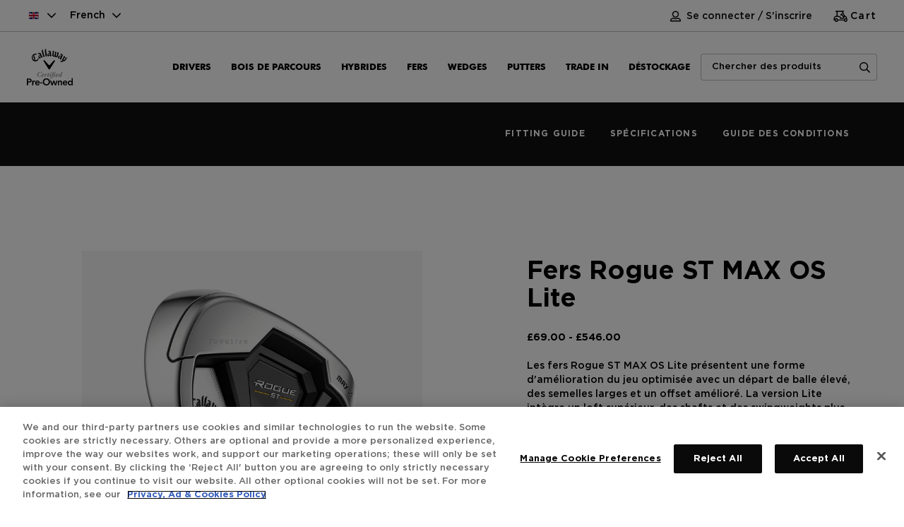

--- FILE ---
content_type: text/html;charset=UTF-8
request_url: https://eu.callawaygolfpreowned.com/gb/fr-fr/clubs/fers/Fers-Rogue-ST-MAX-OS-Lite/p/RM_AG47_IRRGSTMOSL?orderingType=ORDERING_TYPE_1
body_size: 23380
content:
<!DOCTYPE html>
<html lang="French">
<head>

	<!-- OneTrust Cookies Consent Notice start -->
		<script type="text/javascript" src="/ruxitagentjs_ICA7NVfghqrux_10327251022105625.js" data-dtconfig="app=a55a0593961b3022|owasp=1|featureHash=ICA7NVfghqrux|rdnt=1|uxrgce=1|cuc=imvpjzsi|mel=100000|dpvc=1|md=mdcc1=a#account-menu ^rb span|srad=0|lastModification=1765217416331|tp=500,50,0|srbbv=2|agentUri=/ruxitagentjs_ICA7NVfghqrux_10327251022105625.js|reportUrl=/rb_bf61837tdv|rid=RID_942363387|rpid=365177571|domain=callawaygolfpreowned.com"></script><script src="https://cdn.cookielaw.org/scripttemplates/otSDKStub.js"  type="text/javascript" charset="UTF-8" data-domain-script="dc66095b-73fc-43b6-bec1-d744dbb4379a" defer></script>
		<script type="text/javascript">
		function OptanonWrapper() { }
		</script>
		<!-- OneTrust Cookies Consent Notice end -->
	<link rel="preconnect" href="//cdn.dynamicyield.com">
<link rel="preconnect" href="//st.dynamicyield.com">
<link rel="preconnect" href="//rcom.dynamicyield.com">
<link rel="dns-prefetch" href="//cdn.dynamicyield.com">
<link rel="dns-prefetch" href="//st.dynamicyield.com">
<link rel="dns-prefetch" href="//rcom.dynamicyield.com">
<link rel="stylesheet" href="https://cdnjs.cloudflare.com/ajax/libs/Swiper/8.2.4/swiper-bundle.css" />
<script type = "text/javascript" >
    // <![CDATA[
    window.DY = window.DY || {};
    var productCode = 'RM_AG47_IRRGSTMOSL';
    var productList = [productCode];
    if ('fr_FR' != '') {
        DY.recommendationContext = {type: 'PRODUCT', data: productList, lng: 'fr_FR'};
    } else {
        DY.recommendationContext = {type: 'PRODUCT', data: productList};
    }
    // ]]>
</script>
<script type="text/javascript" src="//cdn.dynamicyield.com/api/8778021/api_dynamic.js" defer></script>
<script type="text/javascript" src="//cdn.dynamicyield.com/api/8778021/api_static.js" defer></script>
<script src="https://cdnjs.cloudflare.com/ajax/libs/Swiper/8.2.4/swiper-bundle.min.js" defer></script>

<script type = "text/javascript" >
    /*<![CDATA[*/

    // PURCHASE EVENT
    var dynamicyieldpurchase = { event: {} };
    dynamicyieldpurchase.event.orderCode = '';
    dynamicyieldpurchase.event.orderPrice = parseFloat('');
    dynamicyieldpurchase.event.orderCurrency = '';
    dynamicyieldpurchase.event.entriesCount = parseInt('');
    dynamicyieldpurchase.event.productCodes = [];
    dynamicyieldpurchase.event.productQuantities = [];
    dynamicyieldpurchase.event.productPrices = [];
    

    // ADD TO CART, REMOVE FROM CART, SYNC CART CONTENT EVENTS
    var dynamicyieldaddtocart = { event: {} };
    dynamicyieldaddtocart.event.productPrice = parseFloat('69.0');
    dynamicyieldaddtocart.event.productCurrency = 'GBP';
    dynamicyieldaddtocart.event.productCode = 'RM_AG47_IRRGSTMOSL';
    dynamicyieldaddtocart.event.entriesCount = '';
    dynamicyieldaddtocart.event.productCodes = [];
    dynamicyieldaddtocart.event.productQuantities = [];
    dynamicyieldaddtocart.event.productPrices = [];
    

    // SIGNUP, LOGIN EVENT
    var dynamicyieldsignup = { event: {} };
    dynamicyieldsignup.event.hashedUserEmail = '';

    // FILTER ITEMS EVENT
     var dynamicyieldfilteritems = { event: {} };
    dynamicyieldfilteritems.event.facetCodes = [];
    

    // CHANGE ATTRIBUTE EVENT
    var dynamicyieldchangeattribute = { event: {} };
    dynamicyieldchangeattribute.event.selectedCodes = [];
    dynamicyieldchangeattribute.event.selectedValues = [];
    

    /*]]>*/
</script><title>
		Fers Rogue ST MAX OS Lite | fers | clubs | Official Callaway Golf Preowned Site</title>

	













    <script>
        vice= {
        config: {
            viceAccountId: 'callawaygolf', viceSiteId: 'callawaygolfpreownedeu', viceZoneId: '', viceSectionId: ''
            }
        }
    </script>
    <script src='//vice-prod.sdiapi.com/vice_loader/callawaygolf/callawaygolfpreownedeu' defer></script>




<meta http-equiv="Content-Type" content="text/html; charset=utf-8"/>
	<meta http-equiv="X-UA-Compatible" content="IE=edge">
	<meta charset="utf-8">
	<meta name="viewport" content="width=device-width, initial-scale=1, user-scalable=no">

	<script type="text/javascript">
		  
							dataLayer = [ {
								'pageCategory' : 'PDP',
								'CGID' : '',
								'Email_SHA256_HASH_' :'',
								'LoginStatus' : 'Not logged-in',
								'websiteSection' : 'GOLF'
							} ];
				</script>

<script type="text/javascript">
      
                      function gtmRemoveFromCart(params, entryPrice){
                       dataLayer.push({ ecommerce: null });
                         dataLayer.push ({
                            event:"remove_from_cart",
                            ecommerce: {
                            currency:'GBP',
                            value: entryPrice,
                              items: params
                                }
                                });
                      }

                      function gtmSelectItem(params){
                       dataLayer.push({ ecommerce: null });
                         dataLayer.push ({
                            event:"select_item",

                            ecommerce: {
                              items: params
                                }
                                });
                      }
                      function gtmAddToCart(params){
                     dataLayer.push({ ecommerce: null });
                          	dataLayer.push ({
                          		event:"add_to_cart",

                          		ecommerce: {
                          			currency:'GBP',
                                	value:'0',
                          		  items: params
                          	    	}
                          	    	});
                          }
                    function gtmAddToCartEvent(params, purchaseValue){
                        dataLayer.push({ ecommerce: null });
                          	dataLayer.push ({
                          		event:"add_to_cart",

                          		ecommerce: {
                          			currency:'GBP',
                                	value: purchaseValue,
                          		    items: params
                          	    }
                          	 });
                          }

                          function promotionPopUpModal(creative_slot,creativeName,promotion_name){
                           dataLayer.push({ ecommerce: null });
                             	dataLayer.push ({
                             	    currency:'GBP',
                                    event:"view_promotion",
                                    "creative_slot":creative_slot,
                                    "creativeName":creativeName,
                                    "promotion_name":promotion_name
                           });
                          }
                           function promotionSelectEvent(params){
                            dataLayer.push({ ecommerce: null });
                             	dataLayer.push ({
                                 event:"select_promotion",
                                  ecommerce: {
                                   currency:'GBP',
                                   items: params
                                  }
                                 });
                           }
                           function promotionEvent(creative_slot,creativeName){
                            dataLayer.push({ ecommerce: null });
                             	dataLayer.push ({
                                 event:"view_promotion",
                                 currency:'GBP',
                                  "creative_slot":creative_slot,
                                  "creative_name":creativeName,
                                  "promotion_name":creativeName
                                 });
                           }




                         function vieItemEvent(params,price){
                           dataLayer.push({ ecommerce: null });
                             	dataLayer.push ({
                                 event:"view_item",
                                  ecommerce: {
                                   currency:'GBP',
                                   value:price,
                                   items: params
                                  }
                                 });
                           }

                            function registerEvent(uid,encryptedUid){
                                 dataLayer.push({ecommerce: null });
                                  	dataLayer.push ({
                                      event:"register_event",
                                       ecommerce: {
                                        email:uid,
                                         userId:encryptedUid
                                       }
                                      });
                                }

                          function gtmSubscriptionEvent(uid){
                                                          dataLayer.push({ecommerce: null });
                                                           	dataLayer.push ({
                                                               event:"newsletter_sign_up",
                                                                ecommerce: {
                                                                 email:uid,
                                                                  userId:uid
                                                                }
                                                               });
                                    }



                          function loginEvent(uid){
                                                          dataLayer.push({ecommerce: null });
                                                           	dataLayer.push ({
                                                               event:"login",
                                                                ecommerce: {
                                                                 email:uid,
                                                                  userId:uid
                                                                }
                                                               });
                                    }


                                                 function selectItemEvent(params,listId,listName){
                                                          dataLayer.push({ecommerce: null });
                                                           	dataLayer.push ({
                                                           	'item_list_id':listId,
                                                           	'item_list_name':listName,
                                                               event:"select_item",
                                                                ecommerce: {
                                                                'items':params
                                                           }
                                          });
                                    }
                                function addShippingInfo(shippingIfo, shippingCost){
                                    dataLayer.push({ecommerce: null });
                                         	dataLayer.push ({
                                     event:"add_shipping_info",
                                         ecommerce: {
                                        value: "0",
                                        shipping: shippingCost,
                                        shipping_tier:shippingIfo,
                                        currency: "",
                                        coupon:"",
                                        discount:"",
                                      items: [
                                    
                                 ]
                                                  }
                                  });
                                 }

   </script>




    <script>
        var googleTagManagerContainerId = 'GTM-NR4RV3Z';
        <!-- Google Tag Manager -->
        (function(w,d,s,l,i){w[l]=w[l]||[];w[l].push({'gtm.start':
                new Date().getTime(),event:'gtm.js'});var f=d.getElementsByTagName(s)[0],
            j=d.createElement(s),dl=l!='dataLayer'?'&l='+l:'';j.async=true;j.src=
            'https://www.googletagmanager.com/gtm.js?id='+i+dl;f.parentNode.insertBefore(j,f);
        })(window,document,'script','dataLayer', 'GTM-NR4RV3Z');
    <!-- End Google Tag Manager -->
    </script>


<meta name="keywords">
<meta name="description">
<meta name="robots" content="index,follow">
<link rel="shortcut icon" type="image/x-icon" media="screen" href="/_ui/responsive/theme-alpha/images/favicon.ico" />
		



    <link rel="canonical" href="https://eu.callawaygolfpreowned.com/gb/fr-fr/clubs/fers/Fers-Rogue-ST-MAX-OS-Lite/p/RM_AG47_IRRGSTMOSL"/>




	<link rel="alternate" hreflang="en-IE" href="https://eu.callawaygolfpreowned.com/ie/en-gb/clubs/fers/Fers-Rogue-ST-MAX-OS-Lite/p/RM_AG47_IRRGSTMOSL" />

	<link rel="alternate" hreflang="en-EE" href="https://eu.callawaygolfpreowned.com/ee/en-gb/clubs/fers/Fers-Rogue-ST-MAX-OS-Lite/p/RM_AG47_IRRGSTMOSL" />

	<link rel="alternate" hreflang="fr-AT" href="https://eu.callawaygolfpreowned.com/at/fr-fr/clubs/fers/Fers-Rogue-ST-MAX-OS-Lite/p/RM_AG47_IRRGSTMOSL" />

	<link rel="alternate" hreflang="de-GB" href="https://eu.callawaygolfpreowned.com/gb/de-de/clubs/fers/Fers-Rogue-ST-MAX-OS-Lite/p/RM_AG47_IRRGSTMOSL" />

	<link rel="alternate" hreflang="de-SK" href="https://eu.callawaygolfpreowned.com/sk/de-de/clubs/fers/Fers-Rogue-ST-MAX-OS-Lite/p/RM_AG47_IRRGSTMOSL" />

	<link rel="alternate" hreflang="de-SI" href="https://eu.callawaygolfpreowned.com/si/de-de/clubs/fers/Fers-Rogue-ST-MAX-OS-Lite/p/RM_AG47_IRRGSTMOSL" />

	<link rel="alternate" hreflang="fr-NL" href="https://eu.callawaygolfpreowned.com/nl/fr-fr/clubs/fers/Fers-Rogue-ST-MAX-OS-Lite/p/RM_AG47_IRRGSTMOSL" />

	<link rel="alternate" hreflang="en-IT" href="https://eu.callawaygolfpreowned.com/it/en-gb/clubs/fers/Fers-Rogue-ST-MAX-OS-Lite/p/RM_AG47_IRRGSTMOSL" />

	<link rel="alternate" hreflang="fr-EE" href="https://eu.callawaygolfpreowned.com/ee/fr-fr/clubs/fers/Fers-Rogue-ST-MAX-OS-Lite/p/RM_AG47_IRRGSTMOSL" />

	<link rel="alternate" hreflang="en-ES" href="https://eu.callawaygolfpreowned.com/es/en-gb/clubs/fers/Fers-Rogue-ST-MAX-OS-Lite/p/RM_AG47_IRRGSTMOSL" />

	<link rel="alternate" hreflang="en-AT" href="https://eu.callawaygolfpreowned.com/at/en-gb/clubs/fers/Fers-Rogue-ST-MAX-OS-Lite/p/RM_AG47_IRRGSTMOSL" />

	<link rel="alternate" hreflang="fr-IT" href="https://eu.callawaygolfpreowned.com/it/fr-fr/clubs/fers/Fers-Rogue-ST-MAX-OS-Lite/p/RM_AG47_IRRGSTMOSL" />

	<link rel="alternate" hreflang="fr-ES" href="https://eu.callawaygolfpreowned.com/es/fr-fr/clubs/fers/Fers-Rogue-ST-MAX-OS-Lite/p/RM_AG47_IRRGSTMOSL" />

	<link rel="alternate" hreflang="de-BE" href="https://eu.callawaygolfpreowned.com/be/de-de/clubs/fers/Fers-Rogue-ST-MAX-OS-Lite/p/RM_AG47_IRRGSTMOSL" />

	<link rel="alternate" hreflang="de-FI" href="https://eu.callawaygolfpreowned.com/fi/de-de/clubs/fers/Fers-Rogue-ST-MAX-OS-Lite/p/RM_AG47_IRRGSTMOSL" />

	<link rel="alternate" hreflang="fr-SE" href="https://eu.callawaygolfpreowned.com/se/fr-fr/clubs/fers/Fers-Rogue-ST-MAX-OS-Lite/p/RM_AG47_IRRGSTMOSL" />

	<link rel="alternate" hreflang="en-NL" href="https://eu.callawaygolfpreowned.com/nl/en-gb/clubs/fers/Fers-Rogue-ST-MAX-OS-Lite/p/RM_AG47_IRRGSTMOSL" />

	<link rel="alternate" hreflang="de-NL" href="https://eu.callawaygolfpreowned.com/nl/de-de/clubs/fers/Fers-Rogue-ST-MAX-OS-Lite/p/RM_AG47_IRRGSTMOSL" />

	<link rel="alternate" hreflang="fr-SI" href="https://eu.callawaygolfpreowned.com/si/fr-fr/clubs/fers/Fers-Rogue-ST-MAX-OS-Lite/p/RM_AG47_IRRGSTMOSL" />

	<link rel="alternate" hreflang="en-BE" href="https://eu.callawaygolfpreowned.com/be/en-gb/clubs/fers/Fers-Rogue-ST-MAX-OS-Lite/p/RM_AG47_IRRGSTMOSL" />

	<link rel="alternate" hreflang="en-FI" href="https://eu.callawaygolfpreowned.com/fi/en-gb/clubs/fers/Fers-Rogue-ST-MAX-OS-Lite/p/RM_AG47_IRRGSTMOSL" />

	<link rel="alternate" hreflang="fr-SK" href="https://eu.callawaygolfpreowned.com/sk/fr-fr/clubs/fers/Fers-Rogue-ST-MAX-OS-Lite/p/RM_AG47_IRRGSTMOSL" />

	<link rel="alternate" hreflang="fr-GB" href="https://eu.callawaygolfpreowned.com/gb/fr-fr/clubs/fers/Fers-Rogue-ST-MAX-OS-Lite/p/RM_AG47_IRRGSTMOSL" />

	<link rel="alternate" hreflang="de-SE" href="https://eu.callawaygolfpreowned.com/se/de-de/clubs/fers/Fers-Rogue-ST-MAX-OS-Lite/p/RM_AG47_IRRGSTMOSL" />

	<link rel="alternate" hreflang="en-FR" href="https://eu.callawaygolfpreowned.com/fr/en-gb/clubs/fers/Fers-Rogue-ST-MAX-OS-Lite/p/RM_AG47_IRRGSTMOSL" />

	<link rel="alternate" hreflang="fr-BE" href="https://eu.callawaygolfpreowned.com/be/fr-fr/clubs/fers/Fers-Rogue-ST-MAX-OS-Lite/p/RM_AG47_IRRGSTMOSL" />

	<link rel="alternate" hreflang="fr-FI" href="https://eu.callawaygolfpreowned.com/fi/fr-fr/clubs/fers/Fers-Rogue-ST-MAX-OS-Lite/p/RM_AG47_IRRGSTMOSL" />

	<link rel="alternate" hreflang="en-SE" href="https://eu.callawaygolfpreowned.com/se/en-gb/clubs/fers/Fers-Rogue-ST-MAX-OS-Lite/p/RM_AG47_IRRGSTMOSL" />

	<link rel="alternate" hreflang="de-FR" href="https://eu.callawaygolfpreowned.com/fr/de-de/clubs/fers/Fers-Rogue-ST-MAX-OS-Lite/p/RM_AG47_IRRGSTMOSL" />

	<link rel="alternate" hreflang="en-SI" href="https://eu.callawaygolfpreowned.com/si/en-gb/clubs/fers/Fers-Rogue-ST-MAX-OS-Lite/p/RM_AG47_IRRGSTMOSL" />

	<link rel="alternate" hreflang="fr-FR" href="https://eu.callawaygolfpreowned.com/fr/fr-fr/clubs/fers/Fers-Rogue-ST-MAX-OS-Lite/p/RM_AG47_IRRGSTMOSL" />

	<link rel="alternate" hreflang="en-SK" href="https://eu.callawaygolfpreowned.com/sk/en-gb/clubs/fers/Fers-Rogue-ST-MAX-OS-Lite/p/RM_AG47_IRRGSTMOSL" />

	<link rel="alternate" hreflang="en-GB" href="https://eu.callawaygolfpreowned.com/gb/en-gb/clubs/fers/Fers-Rogue-ST-MAX-OS-Lite/p/RM_AG47_IRRGSTMOSL" />

	<link rel="alternate" hreflang="de-EE" href="https://eu.callawaygolfpreowned.com/ee/de-de/clubs/fers/Fers-Rogue-ST-MAX-OS-Lite/p/RM_AG47_IRRGSTMOSL" />

	<link rel="alternate" hreflang="de-IE" href="https://eu.callawaygolfpreowned.com/ie/de-de/clubs/fers/Fers-Rogue-ST-MAX-OS-Lite/p/RM_AG47_IRRGSTMOSL" />

	<link rel="alternate" hreflang="x-default" href="https://eu.callawaygolfpreowned.com/gb/fr-fr/clubs/fers/Fers-Rogue-ST-MAX-OS-Lite/p/RM_AG47_IRRGSTMOSL" />

	<link rel="alternate" hreflang="de-AT" href="https://eu.callawaygolfpreowned.com/at/de-de/clubs/fers/Fers-Rogue-ST-MAX-OS-Lite/p/RM_AG47_IRRGSTMOSL" />

	<link rel="alternate" hreflang="de-ES" href="https://eu.callawaygolfpreowned.com/es/de-de/clubs/fers/Fers-Rogue-ST-MAX-OS-Lite/p/RM_AG47_IRRGSTMOSL" />

	<link rel="alternate" hreflang="de-IT" href="https://eu.callawaygolfpreowned.com/it/de-de/clubs/fers/Fers-Rogue-ST-MAX-OS-Lite/p/RM_AG47_IRRGSTMOSL" />

	<link rel="alternate" hreflang="de-DE" href="https://eu.callawaygolfpreowned.com/de/de-de/clubs/fers/Fers-Rogue-ST-MAX-OS-Lite/p/RM_AG47_IRRGSTMOSL" />

	<link rel="alternate" hreflang="en-DE" href="https://eu.callawaygolfpreowned.com/de/en-gb/clubs/fers/Fers-Rogue-ST-MAX-OS-Lite/p/RM_AG47_IRRGSTMOSL" />

	<link rel="alternate" hreflang="en-PT" href="https://eu.callawaygolfpreowned.com/pt/en-gb/clubs/fers/Fers-Rogue-ST-MAX-OS-Lite/p/RM_AG47_IRRGSTMOSL" />

	<link rel="alternate" hreflang="en-DK" href="https://eu.callawaygolfpreowned.com/dk/en-gb/clubs/fers/Fers-Rogue-ST-MAX-OS-Lite/p/RM_AG47_IRRGSTMOSL" />

	<link rel="alternate" hreflang="en-LU" href="https://eu.callawaygolfpreowned.com/lu/en-gb/clubs/fers/Fers-Rogue-ST-MAX-OS-Lite/p/RM_AG47_IRRGSTMOSL" />

	<link rel="alternate" hreflang="fr-IE" href="https://eu.callawaygolfpreowned.com/ie/fr-fr/clubs/fers/Fers-Rogue-ST-MAX-OS-Lite/p/RM_AG47_IRRGSTMOSL" />

	<link rel="alternate" hreflang="en-LT" href="https://eu.callawaygolfpreowned.com/lt/en-gb/clubs/fers/Fers-Rogue-ST-MAX-OS-Lite/p/RM_AG47_IRRGSTMOSL" />

	<link rel="alternate" hreflang="en-LV" href="https://eu.callawaygolfpreowned.com/lv/en-gb/clubs/fers/Fers-Rogue-ST-MAX-OS-Lite/p/RM_AG47_IRRGSTMOSL" />

	<link rel="alternate" hreflang="fr-DE" href="https://eu.callawaygolfpreowned.com/de/fr-fr/clubs/fers/Fers-Rogue-ST-MAX-OS-Lite/p/RM_AG47_IRRGSTMOSL" />

	<link rel="alternate" hreflang="fr-PT" href="https://eu.callawaygolfpreowned.com/pt/fr-fr/clubs/fers/Fers-Rogue-ST-MAX-OS-Lite/p/RM_AG47_IRRGSTMOSL" />

	<link rel="alternate" hreflang="fr-LT" href="https://eu.callawaygolfpreowned.com/lt/fr-fr/clubs/fers/Fers-Rogue-ST-MAX-OS-Lite/p/RM_AG47_IRRGSTMOSL" />

	<link rel="alternate" hreflang="de-LV" href="https://eu.callawaygolfpreowned.com/lv/de-de/clubs/fers/Fers-Rogue-ST-MAX-OS-Lite/p/RM_AG47_IRRGSTMOSL" />

	<link rel="alternate" hreflang="fr-DK" href="https://eu.callawaygolfpreowned.com/dk/fr-fr/clubs/fers/Fers-Rogue-ST-MAX-OS-Lite/p/RM_AG47_IRRGSTMOSL" />

	<link rel="alternate" hreflang="fr-LV" href="https://eu.callawaygolfpreowned.com/lv/fr-fr/clubs/fers/Fers-Rogue-ST-MAX-OS-Lite/p/RM_AG47_IRRGSTMOSL" />

	<link rel="alternate" hreflang="de-LU" href="https://eu.callawaygolfpreowned.com/lu/de-de/clubs/fers/Fers-Rogue-ST-MAX-OS-Lite/p/RM_AG47_IRRGSTMOSL" />

	<link rel="alternate" hreflang="de-LT" href="https://eu.callawaygolfpreowned.com/lt/de-de/clubs/fers/Fers-Rogue-ST-MAX-OS-Lite/p/RM_AG47_IRRGSTMOSL" />

	<link rel="alternate" hreflang="fr-LU" href="https://eu.callawaygolfpreowned.com/lu/fr-fr/clubs/fers/Fers-Rogue-ST-MAX-OS-Lite/p/RM_AG47_IRRGSTMOSL" />

	<link rel="alternate" hreflang="de-DK" href="https://eu.callawaygolfpreowned.com/dk/de-de/clubs/fers/Fers-Rogue-ST-MAX-OS-Lite/p/RM_AG47_IRRGSTMOSL" />

	<link rel="alternate" hreflang="de-PT" href="https://eu.callawaygolfpreowned.com/pt/de-de/clubs/fers/Fers-Rogue-ST-MAX-OS-Lite/p/RM_AG47_IRRGSTMOSL" />
<link rel="preconnect" href="//fonts.googleapis.com">
<link rel="preconnect" href="//fonts.gstatic.com" crossorigin>

<link rel="preload" as="font" type="font/woff2" href="/_ui/responsive/theme-alpha/fonts/Futura-Bold.woff2" crossorigin>
	<link rel="preload" as="font" type="font/woff" href="/_ui/responsive/theme-alpha/fonts/GothamBold.woff" crossorigin>
	<link rel="preload" as="font" href="/_ui/responsive/theme-alpha/fonts/fa-regular-400.woff2" crossorigin>
	<link rel="preload" as="font" href="/_ui/responsive/theme-alpha/fonts/GothamMedium.woff" crossorigin>
	<link rel="preload" as="font" href="/_ui/responsive/theme-alpha/fonts/fa-light-300.woff2" crossorigin>
	<link rel="preload" as="font" href="/_ui/responsive/theme-alpha/fonts/fa-solid-900.woff2" crossorigin>
	<link rel="preload" as="font" href="/_ui/responsive/theme-alpha/fonts/Futura-Bold_1.woff2" crossorigin>
<link rel="stylesheet" href="/_ui/responsive/theme-alpha/css/golf.css" media="screen">
	<link rel="stylesheet" href="/_ui/addons/affirmpaymentaddon/responsive/common/css/affirmpaymentaddon.css" media="screen" class="addon_common_css">
		<link rel="stylesheet" href="/_ui/addons/assistedservicestorefront/responsive/common/css/assistedservicestorefront.css" media="screen" class="addon_common_css">
		<link rel="stylesheet" href="/_ui/addons/assistedservicestorefront/responsive/common/css/storeFinder.css" media="screen" class="addon_common_css">
		<link rel="stylesheet" href="/_ui/addons/assistedservicestorefront/responsive/common/css/customer360.css" media="screen" class="addon_common_css">
		<link rel="stylesheet" href="/_ui/addons/dynamicyieldaddon/responsive/common/css/dynamicyieldaddon.css" media="screen" class="addon_common_css">
		<link rel="stylesheet" href="/_ui/addons/callawaygigyaaddon/responsive/common/css/callawaygigyaaddon.css" media="screen" class="addon_common_css">
		<link rel="stylesheet" href="/_ui/addons/smarteditaddon/responsive/common/css/smarteditaddon.css" media="screen" class="addon_common_css">
		<link rel="stylesheet" href="/_ui/addons/forteraddon/responsive/common/css/forteraddon.css" media="screen" class="addon_common_css">
		<link rel="stylesheet" href="/_ui/addons/callawayb2cproductconfigaddon/responsive/common/css/callawayb2cproductconfigaddon-additional.css" media="screen" class="addon_common_css">
		<link rel="stylesheet" href="/_ui/addons/callawayb2corderselfserviceaddon/responsive/common/css/orderselfserviceaddon.css" media="screen" class="addon_common_css">
		<script src="/_ui/shared/js/analyticsmediator.js" defer></script>
<script>
/* Google Analytics */

var googleAnalyticsTrackingId = 'your_google_analytics_tracking_id';
var _gaq = _gaq || [];
_gaq.push(['_setAccount', googleAnalyticsTrackingId]);


		_gaq.push(['_setCustomVar', 2, 'CategoryOfProduct', '', 3]);
	

(function() {
	var ga = document.createElement('script'); ga.type = 'text/javascript'; ga.async = true;
	ga.src = ('https:' == document.location.protocol ? 'https://ssl' : 'http://www') + '.google-analytics.com/ga.js';
	var s = document.getElementsByTagName('script')[0]; s.parentNode.insertBefore(ga, s);
})();


function trackAddToCart_google(productCode, quantityAdded) {
	_gaq.push(['_trackEvent', 'Cart', 'AddToCart', productCode, quantityAdded]);
}

function trackUpdateCart(productCode, initialQuantity, newQuantity) {
	if (initialQuantity != newQuantity) {
		if (initialQuantity > newQuantity) {
			_gaq.push(['_trackEvent', 'Cart', 'RemoveFromCart', productCode, initialQuantity - newQuantity]);
		} else {
			_gaq.push(['_trackEvent', 'Cart', 'AddToCart', productCode, newQuantity - initialQuantity]);
		}
	}
}

function trackRemoveFromCart(productCode, initialQuantity) {
	_gaq.push(['_trackEvent', 'Cart', 'RemoveFromCart', productCode, initialQuantity]);
}
if (window.mediator && typeof window.mediator.subscribe === 'function') {
	window.mediator.subscribe('trackAddToCart', function(data) {
		if (data.productCode && data.quantity)
		{
			trackAddToCart_google(data.productCode, data.quantity);
		}
	});

	window.mediator.subscribe('trackUpdateCart', function(data) {
		if (data.productCode && data.initialCartQuantity && data.newCartQuantity)
		{
			trackUpdateCart(data.productCode, data.initialCartQuantity, data.newCartQuantity);
		}
	});

	window.mediator.subscribe('trackRemoveFromCart', function(data) {
		if (data.productCode && data.initialCartQuantity)
		{
			trackRemoveFromCart(data.productCode, data.initialCartQuantity);
		}
	});
} else {
	console.error("window.mediator.subscribe is not available.");
}

</script>





  








                              <script>!function(a){var e="https://s.go-mpulse.net/boomerang/",t="addEventListener";if("False"=="True")a.BOOMR_config=a.BOOMR_config||{},a.BOOMR_config.PageParams=a.BOOMR_config.PageParams||{},a.BOOMR_config.PageParams.pci=!0,e="https://s2.go-mpulse.net/boomerang/";if(window.BOOMR_API_key="L878H-Y4MQE-RHPVA-S84F4-QAZM3",function(){function n(e){a.BOOMR_onload=e&&e.timeStamp||(new Date).getTime()}if(!a.BOOMR||!a.BOOMR.version&&!a.BOOMR.snippetExecuted){a.BOOMR=a.BOOMR||{},a.BOOMR.snippetExecuted=!0;var i,_,o,r=document.createElement("iframe");if(a[t])a[t]("load",n,!1);else if(a.attachEvent)a.attachEvent("onload",n);r.src="javascript:void(0)",r.title="",r.role="presentation",(r.frameElement||r).style.cssText="width:0;height:0;border:0;display:none;",o=document.getElementsByTagName("script")[0],o.parentNode.insertBefore(r,o);try{_=r.contentWindow.document}catch(O){i=document.domain,r.src="javascript:var d=document.open();d.domain='"+i+"';void(0);",_=r.contentWindow.document}_.open()._l=function(){var a=this.createElement("script");if(i)this.domain=i;a.id="boomr-if-as",a.src=e+"L878H-Y4MQE-RHPVA-S84F4-QAZM3",BOOMR_lstart=(new Date).getTime(),this.body.appendChild(a)},_.write("<bo"+'dy onload="document._l();">'),_.close()}}(),"".length>0)if(a&&"performance"in a&&a.performance&&"function"==typeof a.performance.setResourceTimingBufferSize)a.performance.setResourceTimingBufferSize();!function(){if(BOOMR=a.BOOMR||{},BOOMR.plugins=BOOMR.plugins||{},!BOOMR.plugins.AK){var e=""=="true"?1:0,t="",n="aoafu3yxhzf6y2ly463a-f-8838669e5-clientnsv4-s.akamaihd.net",i="false"=="true"?2:1,_={"ak.v":"39","ak.cp":"904970","ak.ai":parseInt("575795",10),"ak.ol":"0","ak.cr":8,"ak.ipv":4,"ak.proto":"h2","ak.rid":"704f48b0","ak.r":47358,"ak.a2":e,"ak.m":"dsca","ak.n":"essl","ak.bpcip":"3.128.90.0","ak.cport":43924,"ak.gh":"23.208.24.238","ak.quicv":"","ak.tlsv":"tls1.3","ak.0rtt":"","ak.0rtt.ed":"","ak.csrc":"-","ak.acc":"","ak.t":"1769531318","ak.ak":"hOBiQwZUYzCg5VSAfCLimQ==u84Z93fKLN5CyuOUuvq4FrXJGkxxAFUjKJLGFLDE240brtUkYUnvQ9cyO+M3R8/gCpAtO0uXGi5qZhUo+w0/o8aw+QC+2c+VHFV3K3ZoYBZkvdH57pESYywSON6nfyOssxuOAkZr5f1o9EpTxD7R4F1v1H/S7AAakaMargSb2sqPgaQjpO5oqjVuVftcW6PYOA5bpHThKijh2oWipZfs4qfaYLyQgSzfUeA7xh8AbTPMcifelS/Pc3RpTMWGP/ZPz/RLlB2qT5lAqxHZ589VM+CP/l6T8N3KkoTlJacvZA5LVc28Y7wDD1C5W5LIhEiwygrCtGKYNjUed9aeh1GdTVEovKp8MNoLDFZUByoHBqkICZzq8lrdO+gen4/WaBI+08JAhQdGZF3Ip3oIyBvPVK4F4BLWdnj9ph4qvdgGNJ4=","ak.pv":"23","ak.dpoabenc":"","ak.tf":i};if(""!==t)_["ak.ruds"]=t;var o={i:!1,av:function(e){var t="http.initiator";if(e&&(!e[t]||"spa_hard"===e[t]))_["ak.feo"]=void 0!==a.aFeoApplied?1:0,BOOMR.addVar(_)},rv:function(){var a=["ak.bpcip","ak.cport","ak.cr","ak.csrc","ak.gh","ak.ipv","ak.m","ak.n","ak.ol","ak.proto","ak.quicv","ak.tlsv","ak.0rtt","ak.0rtt.ed","ak.r","ak.acc","ak.t","ak.tf"];BOOMR.removeVar(a)}};BOOMR.plugins.AK={akVars:_,akDNSPreFetchDomain:n,init:function(){if(!o.i){var a=BOOMR.subscribe;a("before_beacon",o.av,null,null),a("onbeacon",o.rv,null,null),o.i=!0}return this},is_complete:function(){return!0}}}}()}(window);</script></head>

<body class="page-productDetails pageType-ProductPage template-pages-product-productLayout2Page  smartedit-page-uid-productDetails smartedit-page-uuid-eyJpdGVtSWQiOiJwcm9kdWN0RGV0YWlscyIsImNhdGFsb2dJZCI6ImNnYjJjLXVrQ29udGVudENhdGFsb2ciLCJjYXRhbG9nVmVyc2lvbiI6Ik9ubGluZSJ9 smartedit-catalog-version-uuid-cgb2c-ukContentCatalog/Online  language-fr_FR site-cgb2c-uk brandType-GOLF">




<!-- Google Tag Manager (noscript) -->
<noscript><iframe src="https://www.googletagmanager.com/ns.html?id=GTM-NR4RV3Z"
                  height="0" width="0" style="display:none;visibility:hidden"></iframe></noscript>
<!-- End Google Tag Manager (noscript) -->


<div style="display:none"><h3>Fers Rogue ST MAX OS Lite | fers | clubs | Official Callaway Golf Preowned Site</h3></div>
	<main data-currency-iso-code="GBP">

			<a href="#skip-to-content" class="skiptocontent" data-role="none"></a>
				<a href="#skiptonavigation" class="skiptonavigation" data-role="none"></a>
			<div data-cdcvalue="true" id="dataCdcenabled" class="hidden"></div>
<input type="hidden" id="hiddenKrSiteID" name="hiddenKrSiteID" value="cgb2c-kr">
  <header id="header" class="">
    <div class="callaway-hdrWrap">
        <!-- Main header starts -->
        <div class="callaway-main-header">
            <div class="callaway-main-headerWrap">
                <!-- Top header starts -->
                <section class="callaway-top-header" id="header-topheader-container">
                    <div class="callaway-top-headerWrap">
                      <!-- Top left header -->
                      <div class="callaway-topleft-header" id="header-language-region">
                        <div class="row selector-row none-medium-device">
                          <div id="header-country" class="col-xs-6 col-md-6 footer__dropdown" data-stores='[{"isocode":"AT","name":"Austria","storeId":"cgb2c-at"},{"isocode":"BE","name":"Belgium","storeId":"cgb2c-be"},{"isocode":"DK","name":"Denmark","storeId":"cgb2c-dk"},{"isocode":"EE","name":"Estonia","storeId":"cgb2c-ee"},{"isocode":"FI","name":"Finland","storeId":"cgb2c-fi"},{"isocode":"FR","name":"France","storeId":"cgb2c-fr"},{"isocode":"DE","name":"Germany","storeId":"cgb2c-de"},{"isocode":"IE","name":"Ireland","storeId":"cgb2c-ie"},{"isocode":"IT","name":"Italy","storeId":"cgb2c-it"},{"isocode":"LV","name":"Latvia","storeId":"cgb2c-lv"},{"isocode":"LT","name":"Lithuania","storeId":"cgb2c-lt"},{"isocode":"LU","name":"Luxembourg","storeId":"cgb2c-lu"},{"isocode":"NL","name":"Netherlands","storeId":"cgb2c-nl"},{"isocode":"PT","name":"Portugal","storeId":"cgb2c-pt"},{"isocode":"SK","name":"Slovakia","storeId":"cgb2c-sk"},{"isocode":"SI","name":"Slovenia","storeId":"cgb2c-si"},{"isocode":"ES","name":"Spain","storeId":"cgb2c-es"},{"isocode":"SE","name":"Sweden","storeId":"cgb2c-se"},{"isocode":"GB","name":"United Kingdom","storeId":"cgb2c-uk"}]'>
                              <script>
	var countryLabel = 'Choisissez Une Région';
</script>

<form id="country-form" action="/gb/fr-fr/_s/country" method="post"><div class="form-group country-form-div">

			<select name="storeId" id="country-selector" class="form-control">
					<option value="cgb2c-at"
							
							data-imgurl="/_ui/responsive/theme-alpha/images/eu_countries/cgb2c-at.svg">
							Austria</option>
					<option value="cgb2c-be"
							
							data-imgurl="/_ui/responsive/theme-alpha/images/eu_countries/cgb2c-be.svg">
							Belgium</option>
					<option value="cgb2c-dk"
							
							data-imgurl="/_ui/responsive/theme-alpha/images/eu_countries/cgb2c-dk.svg">
							Denmark</option>
					<option value="cgb2c-ee"
							
							data-imgurl="/_ui/responsive/theme-alpha/images/eu_countries/cgb2c-ee.svg">
							Estonia</option>
					<option value="cgb2c-fi"
							
							data-imgurl="/_ui/responsive/theme-alpha/images/eu_countries/cgb2c-fi.svg">
							Finland</option>
					<option value="cgb2c-fr"
							
							data-imgurl="/_ui/responsive/theme-alpha/images/eu_countries/cgb2c-fr.svg">
							France</option>
					<option value="cgb2c-de"
							
							data-imgurl="/_ui/responsive/theme-alpha/images/eu_countries/cgb2c-de.svg">
							Germany</option>
					<option value="cgb2c-ie"
							
							data-imgurl="/_ui/responsive/theme-alpha/images/eu_countries/cgb2c-ie.svg">
							Ireland</option>
					<option value="cgb2c-it"
							
							data-imgurl="/_ui/responsive/theme-alpha/images/eu_countries/cgb2c-it.svg">
							Italy</option>
					<option value="cgb2c-lv"
							
							data-imgurl="/_ui/responsive/theme-alpha/images/eu_countries/cgb2c-lv.svg">
							Latvia</option>
					<option value="cgb2c-lt"
							
							data-imgurl="/_ui/responsive/theme-alpha/images/eu_countries/cgb2c-lt.svg">
							Lithuania</option>
					<option value="cgb2c-lu"
							
							data-imgurl="/_ui/responsive/theme-alpha/images/eu_countries/cgb2c-lu.svg">
							Luxembourg</option>
					<option value="cgb2c-nl"
							
							data-imgurl="/_ui/responsive/theme-alpha/images/eu_countries/cgb2c-nl.svg">
							Netherlands</option>
					<option value="cgb2c-pt"
							
							data-imgurl="/_ui/responsive/theme-alpha/images/eu_countries/cgb2c-pt.svg">
							Portugal</option>
					<option value="cgb2c-sk"
							
							data-imgurl="/_ui/responsive/theme-alpha/images/eu_countries/cgb2c-sk.svg">
							Slovakia</option>
					<option value="cgb2c-si"
							
							data-imgurl="/_ui/responsive/theme-alpha/images/eu_countries/cgb2c-si.svg">
							Slovenia</option>
					<option value="cgb2c-es"
							
							data-imgurl="/_ui/responsive/theme-alpha/images/eu_countries/cgb2c-es.svg">
							Spain</option>
					<option value="cgb2c-se"
							
							data-imgurl="/_ui/responsive/theme-alpha/images/eu_countries/cgb2c-se.svg">
							Sweden</option>
					<option value="cgb2c-uk"
							selected="selected"
							data-imgurl="/_ui/responsive/theme-alpha/images/eu_countries/cgb2c-uk.svg">
							United Kingdom</option>
					</select>
			</div>
	<div>
<input type="hidden" name="CSRFToken" value="16cac28d-a1d7-4196-a240-64f0aec39c26" />
</div></form></div>
                          <div id="header-lang" class="col-xs-6 col-md-6 footer__dropdown">
                              <script>
	var languageLabel = 'Sélectionnez Une Langue';
</script>

<form id="lang-form" action="/gb/fr-fr/_s/language" method="post"><div class="form-group language-form-div">
			

			<select name="code" id="lang-selector" class="form-control">
					<option value="en_GB" lang="en_GB">
									English</option>
							<option value="fr_FR" selected="selected"
									lang="fr_FR">
									French</option>
							<option value="de_DE" lang="de_DE">
									German</option>
							</select>
			</div>
	<div>
<input type="hidden" name="CSRFToken" value="16cac28d-a1d7-4196-a240-64f0aec39c26" />
</div></form></div>
                          </div>
                      </div>

                        <div class="callaway-topright-header" id="header-login-cart">
                            <div class="callaway-linkright-header none-medium-device callaway-linkright-login">
                                <a href="/my-account/update-profile"  class="header-user-icon" aria-label="Join / Log In">
                                    <img src="/_ui/responsive/theme-alpha/images/cakk/profile.svg">
                                    <span>
                                        <a href="/gb/fr-fr/login" class="header-login-link" >
                                                    Se connecter /
                                                    S'inscrire</a>
                                            </span>
                                </a>
                                </div>
                            <div class="callaway-linkright-header callaway-linkright-cart">
                                <div class="callaway-search-icon none-desktop">
                                    <button title="Search" role="button" class="callaway-search-img" id="searchBtn" onclick="searchData();" href="javascript:;" trap="event">
                                        <img src="/_ui/responsive/theme-alpha/images/cakk/search.svg">
                                    </button>
                                    <button title="Search" role="button" class="callaway-fixedsearch-img none-medium-device" id="searchBtn" onclick="searchData();" href="javascript:;" trap="event">
                                      <img src="/_ui/responsive/theme-alpha/images/cakk/search.svg">
                                    </button>
                                    <button title="Search" role="button" class="callaway-fixedsearch-close" tabindex=-1>
                                        <i class="fal fa-times"></i>
                                    </button>
                                </div>
                                <a href="/gb/fr-fr/cart" class="js-cart-refresher" aria-label="Cart" title="Cart" data-mini-cart-refresh-url="/gb/fr-fr/cart/miniCart/SUBTOTAL">
 <img src="/_ui/responsive/theme-alpha/images/cakk/cart.svg" alt="Cart Icon">
 <span class="cart-text">Cart</span>
 <span class="cart-count"></span>
 </a>
<button id="mobile-menu-icon" class="none-desktop">
                                  <div class="callaway-hd-lftMenu">
                                      <i class="fal fa-bars"></i>
                                  </div>
                                  <div class="callaway-hdsideMenuClose">
                                      <div class="sideMenu-closeBtn cursorPointer">
                                          <i class="fal fa-times"></i>
                                      </div>
                                  </div>
                                </button>
                            </div>
                        </div>
                    </div>
                </section>
                <section id="mobile-mid-container" class="callaway-logo-header none-desktop">
                    
                    <div class="callaway-logo none-desktop" id="site-logo-mobile">
                          <div class="golf-main-logo">
                          <div class="yCmsComponent yComponentWrapper">
<a class="callaway-link-header" href="/gb/fr-fr/">
						<img loading="lazy" src="/medias/CallawayLogo.svg?context=bWFzdGVyfGltYWdlc3wyOTk5NnxpbWFnZS9zdmcreG1sfGltYWdlcy9oYTgvaGRkLzg4ODU2MTkxNjMxNjYuc3ZnfDlmNzdkNDYyODk1N2QxYzAzYzFlZThmZDcxZmE4NGI1NjNmMjJjZjI4MGFhMzQwYzgyNmE4MDFkZGFlZmQwNGI" alt="">
					</a>
				</div><div class="yCmsComponent yComponentWrapper">
<div class="content"><style>a.callaway-link-header img {max-width:100% !important;}</style></div></div></div>
                    </div>
                        <div class="callaway-logo-headerWrap">
                          <div class="callaway-logo none-medium-device">
                            <div class="yCmsComponent yComponentWrapper">
<a class="callaway-link-header" href="/gb/fr-fr/">
						<img loading="lazy" src="/medias/CallawayLogo.svg?context=bWFzdGVyfGltYWdlc3wyOTk5NnxpbWFnZS9zdmcreG1sfGltYWdlcy9oYTgvaGRkLzg4ODU2MTkxNjMxNjYuc3ZnfDlmNzdkNDYyODk1N2QxYzAzYzFlZThmZDcxZmE4NGI1NjNmMjJjZjI4MGFhMzQwYzgyNmE4MDFkZGFlZmQwNGI" alt="">
					</a>
				</div><div class="yCmsComponent yComponentWrapper">
<div class="content"><style>a.callaway-link-header img {max-width:100% !important;}</style></div></div></div>
                          <section class="callaway-header-search">
                            <div class="callaway-header-search-wrap">
                              <label for="gsearch"> </label>
                              <div class="ui-front">
	  <form name="search_form_CgukSearchBoxComponent" method="get"
		action="/gb/fr-fr/search/" id="js-site-seach-form">
		<button class="btn btn-link js_search_button hide_desktop" id="js-site-search-button" type="submit"
		data-action="/gb/fr-fr/search/">
						</button>
		<input type="text" id="js-site-search-input"
					class=" search-input js-site-search-input" name="text" value=""
                    maxlength="100" placeholder="Chercher des produits"
					data-options="{
						&#034;autocompleteUrl&#034; : &#034;/gb/fr-fr/search/autocomplete/CgukSearchBoxComponent&#034;,
						&#034;minCharactersBeforeRequest&#034; : &#034;3&#034;,
						&#034;waitTimeBeforeRequest&#034; : &#034;500&#034;,
						&#034;displayProductImages&#034; : &#034;true&#034;
					}">
			</form>
	<div id="ajax_load_search_results">
	</div>
</div>
<div class="callaway-search-icon none-medium-device">
                                <button title="Search" role="button" class="callaway-search-img" id="searchBtn" onclick="searchData();" href="javascript:;" trap="event">
                                    <img src="/_ui/responsive/theme-alpha/images/cakk/search.svg">
                                </button>
                                <button title="Search" role="button" class="callaway-fixedsearch-img" id="searchBtn" onclick="searchData();" href="javascript:;" trap="event">
                                      <img src="/_ui/responsive/theme-alpha/images/cakk/search.svg">
                                </button>
                                <button title="Search" role="button" class="callaway-fixedsearch-close" tabindex=-1>
                                    <i class="fal fa-times"></i>
                                </button>
                              </div>
                            </div>
                            <div class="callaway-openSearch" id="callaway-openSearch" tabindex=-1></div>
                          </section>
                          <div class="callaway-openSearch-mobile" id="callaway-openSearch-mobile">
                            <div class="callaway-openSearch-mobileWrap">
                              <div class="callaway-search-mobileInput">
                                <label for="gsearch">Search </label>
                                <input type="search" id="msearch" class="customInputs callaway-searchClassmob none-desktop" autocomplete="off" trap="event" aria-describedby="Type to search" name="search" placeholder="Search" onkeyup="getAutoSuggestionsBrand(event,3)">
                                <div class="callaway-search-iconmob">
                                  <button title="Search" role="button" class="callaway-search-imgClass">
                                      <i class="far fa-search"></i>
                                  </button>
                                  <button title="Search" role="button" class="callaway-fixedsearch-closeClass">
                                      <i class="fal fa-times"></i>
                                  </button>
                                </div>
                              </div>
                              <div class="callaway-search-mobileContent"></div>
                            </div>
                          </div>
                        </div>
                  </section>
                  <section class="callaway-menu-header none-medium-device" id="header-meganav-container">
                      <div class="callaway-fixed-logo">
                          <div class="callaway-golf-fixed-logo">
                          <div class="yCmsComponent yComponentWrapper">
<a class="callaway-link-header" href="/gb/fr-fr/">
						<img loading="lazy" src="/medias/CallawayLogo.svg?context=bWFzdGVyfGltYWdlc3wyOTk5NnxpbWFnZS9zdmcreG1sfGltYWdlcy9oYTgvaGRkLzg4ODU2MTkxNjMxNjYuc3ZnfDlmNzdkNDYyODk1N2QxYzAzYzFlZThmZDcxZmE4NGI1NjNmMjJjZjI4MGFhMzQwYzgyNmE4MDFkZGFlZmQwNGI" alt="">
					</a>
				</div><div class="yCmsComponent yComponentWrapper">
<div class="content"><style>a.callaway-link-header img {max-width:100% !important;}</style></div></div></div>
                    </div>
                    <div class="callaway-menu-headerWrap  none-medium-device">
	<nav>
		<ul class="callaway-hdMenuOptions">
			<li
									class="callaway-hdhoverTxt cursorPointer g-menu-items content-empty"><a
									href="/c/PO_DRIVERS" class="main-menu" role="button"
									title="" style="color:">Drivers</a>
						<li
									class="callaway-hdhoverTxt cursorPointer g-menu-items content-empty"><a
									href="/c/PO_FAIRWAYWOODS" class="main-menu" role="button"
									title="" style="color:">Bois de Parcours</a>
						<li
									class="callaway-hdhoverTxt cursorPointer g-menu-items content-empty"><a
									href="/c/PO_HYBRIDS" class="main-menu" role="button"
									title="" style="color:">Hybrides</a>
						<li
									class="callaway-hdhoverTxt cursorPointer g-menu-items content-empty"><a
									href="/c/PO_IRONS" class="main-menu" role="button"
									title="" style="color:">Fers</a>
						<li
									class="callaway-hdhoverTxt cursorPointer g-menu-items content-empty"><a
									href="/c/PO_WEDGES" class="main-menu" role="button"
									title="" style="color:">Wedges</a>
						<li
									class="callaway-hdhoverTxt cursorPointer g-menu-items content-empty"><a
									href="/c/PO_PUTTERS" class="main-menu" role="button"
									title="" style="color:">Putters</a>
						<li
									class="callaway-hdhoverTxt cursorPointer g-menu-items content-empty"><a
									href="/c/tradeIn" class="main-menu" role="button"
									title="" style="color:">TRADE IN</a>
						<li class="callaway-hdhoverTxt cursorPointer g-menu-items">
									<a href="/c/c" class="main-menu" role="button" title="" style="color:">DÉSTOCKAGE</a>
										<div class="callaway-menu-dropdown">

									<div class="callaway-menu-dropdownContent golf-menu-dropdownContent">
											<div class="callaway-menu-column golf-menu-column ">

															<ul>
																<li class="callaway-menu-title"><a href="/c/c">Voir Toutes les Dernieres Chances</a></li>
																		<li class="callaway-menu-text"><a href="/c/cdr">Drivers</a></li>
																				<li class="callaway-menu-text"><a href="/c/cfw">Bois de Parcours</a></li>
																				<li class="callaway-menu-text"><a href="/c/chy">Hybrides</a></li>
																				<li class="callaway-menu-text"><a href="/c/cir">Fers</a></li>
																				<li class="callaway-menu-text"><a href="/c/cwg">Wedges</a></li>
																				<li class="callaway-menu-text"><a href="/c/cpt">Putters</a></li>
																				</ul>
														</div>
													</div>
											<div class="callaway-header-promo">
												<div class="callaway-header-promo-wrap">
												</div>
											</div>
											</div>
									</li>
							</ul>
	</nav>
</div>


<ul class="callaway-hdsideMenuOptList sidemenu-level-1 none-desktop">
	<li><a href="/c/PO_DRIVERS" class="cursorPointer" role="button" title="" style="color:">Drivers</a><ul class="sidemenu-level-2"></ul></li>
					<li><a href="/c/PO_FAIRWAYWOODS" class="cursorPointer" role="button" title="" style="color:">Bois de Parcours</a><ul class="sidemenu-level-2"></ul></li>
					<li><a href="/c/PO_HYBRIDS" class="cursorPointer" role="button" title="" style="color:">Hybrides</a><ul class="sidemenu-level-2"></ul></li>
					<li><a href="/c/PO_IRONS" class="cursorPointer" role="button" title="" style="color:">Fers</a><ul class="sidemenu-level-2"></ul></li>
					<li><a href="/c/PO_WEDGES" class="cursorPointer" role="button" title="" style="color:">Wedges</a><ul class="sidemenu-level-2"></ul></li>
					<li><a href="/c/PO_PUTTERS" class="cursorPointer" role="button" title="" style="color:">Putters</a><ul class="sidemenu-level-2"></ul></li>
					<li><a href="/c/tradeIn" class="cursorPointer" role="button" title="" style="color:">TRADE IN</a><ul class="sidemenu-level-2"></ul></li>
					<li>
				<a class="cursorPointer" role="button" title="DÉSTOCKAGE" style="color:">DÉSTOCKAGE</a>
				<ul class="sidemenu-level-2">
					<li><a class="callaway-menu-arrow callaway-boldTxt" role="button" title="DÉSTOCKAGE">DÉSTOCKAGE</a></li>
						<li><a class="sidemenu-columnheader" href="/c/c">Voir Toutes les Dernieres Chances</a></li>
						<li>
						<li><a role="button" href="/c/cdr">Drivers</a></li>
										<li><a role="button" href="/c/cfw">Bois de Parcours</a></li>
										<li><a role="button" href="/c/chy">Hybrides</a></li>
										<li><a role="button" href="/c/cir">Fers</a></li>
										<li><a role="button" href="/c/cwg">Wedges</a></li>
										<li><a role="button" href="/c/cpt">Putters</a></li>
										<ul class="sidemenu-level-3">
							<li><a role="button" href="/c/cdr">Drivers</a></li>
										<li><a role="button" href="/c/cfw">Bois de Parcours</a></li>
										<li><a role="button" href="/c/chy">Hybrides</a></li>
										<li><a role="button" href="/c/cir">Fers</a></li>
										<li><a role="button" href="/c/cwg">Wedges</a></li>
										<li><a role="button" href="/c/cpt">Putters</a></li>
										</ul>
					</li>
				</ul></li>
		</ul>

<section class="callaway-header-search">
                      <div class="callaway-header-search-wrap">
                        <label for="gsearch"> </label>
                        <div class="ui-front">
	  <form name="search_form_CgukSearchBoxComponent" method="get"
		action="/gb/fr-fr/search/" id="js-site-seach-form">
		<button class="btn btn-link js_search_button hide_desktop" id="js-site-search-button" type="submit"
		data-action="/gb/fr-fr/search/">
						</button>
		<input type="text" id="js-site-search-input"
					class=" search-input js-site-search-input" name="text" value=""
                    maxlength="100" placeholder="Chercher des produits"
					data-options="{
						&#034;autocompleteUrl&#034; : &#034;/gb/fr-fr/search/autocomplete/CgukSearchBoxComponent&#034;,
						&#034;minCharactersBeforeRequest&#034; : &#034;3&#034;,
						&#034;waitTimeBeforeRequest&#034; : &#034;500&#034;,
						&#034;displayProductImages&#034; : &#034;true&#034;
					}">
			</form>
	<div id="ajax_load_search_results">
	</div>
</div>
<div class="callaway-search-icon none-medium-device">
                          <button title="Search" role="button" class="callaway-search-img" id="searchBtn" onclick="searchData();" href="javascript:;" trap="event">
                              <img src="/_ui/responsive/theme-alpha/images/cakk/search.svg">
                          </button>
                          <button title="Search" role="button" class="callaway-fixedsearch-img" id="searchBtn" onclick="searchData();" href="javascript:;" trap="event">
                                <img src="/_ui/responsive/theme-alpha/images/cakk/search.svg">
                          </button>
                          <button title="Search" role="button" class="callaway-fixedsearch-close" tabindex=-1>
                              <i class="fal fa-times"></i>
                          </button>
                        </div>
                      </div>
                      <div class="callaway-openSearch" id="callaway-openSearch" tabindex=-1></div>
                      <div class="callaway-openSearch-mobile" id="callaway-openSearch-mobile">
                        <div class="callaway-openSearch-mobileWrap">
                          <div class="callaway-search-mobileInput">
                            <label for="gsearch">Search</label>
                            <input type="search" id="msearch" class="customInputs callaway-searchClassmob none-desktop" autocomplete="off" trap="event" aria-describedby="Type to search" name="search" placeholder="Search" onkeyup="getAutoSuggestionsBrand(event,3)">
                            <div class="callaway-search-iconmob">
                              <button title="Search" role="button" class="callaway-search-imgClass">
                                  <i class="far fa-search"></i>
                              </button>
                              <button title="Search" role="button" class="callaway-fixedsearch-closeClass">
                                  <i class="fal fa-times"></i>
                              </button>
                            </div>
                          </div>
                          <div class="callaway-search-mobileContent"></div>
                        </div>
                      </div>
                      </section>

                  </section>

                      <section class="callaway-hdsideMenuCont none-desktop" id="header-meganav-container_mobile">
                          <div class="callaway-hdsideMenuOptCont">
                            <div class="callaway-loginMobile-details">
                                <div class="callaway-loginMobile-wrap">
                                    <h5>
                                        </h5>
                                    </div>
                            </div>
                            <div class="yCmsComponent">
<div class="callaway-menu-headerWrap  none-medium-device">
	<nav>
		<ul class="callaway-hdMenuOptions">
			<li
									class="callaway-hdhoverTxt cursorPointer g-menu-items content-empty"><a
									href="/c/PO_DRIVERS" class="main-menu" role="button"
									title="" style="color:">Drivers</a>
						<li
									class="callaway-hdhoverTxt cursorPointer g-menu-items content-empty"><a
									href="/c/PO_FAIRWAYWOODS" class="main-menu" role="button"
									title="" style="color:">Bois de Parcours</a>
						<li
									class="callaway-hdhoverTxt cursorPointer g-menu-items content-empty"><a
									href="/c/PO_HYBRIDS" class="main-menu" role="button"
									title="" style="color:">Hybrides</a>
						<li
									class="callaway-hdhoverTxt cursorPointer g-menu-items content-empty"><a
									href="/c/PO_IRONS" class="main-menu" role="button"
									title="" style="color:">Fers</a>
						<li
									class="callaway-hdhoverTxt cursorPointer g-menu-items content-empty"><a
									href="/c/PO_WEDGES" class="main-menu" role="button"
									title="" style="color:">Wedges</a>
						<li
									class="callaway-hdhoverTxt cursorPointer g-menu-items content-empty"><a
									href="/c/PO_PUTTERS" class="main-menu" role="button"
									title="" style="color:">Putters</a>
						<li
									class="callaway-hdhoverTxt cursorPointer g-menu-items content-empty"><a
									href="/c/tradeIn" class="main-menu" role="button"
									title="" style="color:">TRADE IN</a>
						<li class="callaway-hdhoverTxt cursorPointer g-menu-items">
									<a href="/c/c" class="main-menu" role="button" title="" style="color:">DÉSTOCKAGE</a>
										<div class="callaway-menu-dropdown">

									<div class="callaway-menu-dropdownContent golf-menu-dropdownContent">
											<div class="callaway-menu-column golf-menu-column ">

															<ul>
																<li class="callaway-menu-title"><a href="/c/c">Voir Toutes les Dernieres Chances</a></li>
																		<li class="callaway-menu-text"><a href="/c/cdr">Drivers</a></li>
																				<li class="callaway-menu-text"><a href="/c/cfw">Bois de Parcours</a></li>
																				<li class="callaway-menu-text"><a href="/c/chy">Hybrides</a></li>
																				<li class="callaway-menu-text"><a href="/c/cir">Fers</a></li>
																				<li class="callaway-menu-text"><a href="/c/cwg">Wedges</a></li>
																				<li class="callaway-menu-text"><a href="/c/cpt">Putters</a></li>
																				</ul>
														</div>
													</div>
											<div class="callaway-header-promo">
												<div class="callaway-header-promo-wrap">
												</div>
											</div>
											</div>
									</li>
							</ul>
	</nav>
</div>


<ul class="callaway-hdsideMenuOptList sidemenu-level-1 none-desktop">
	<li><a href="/c/PO_DRIVERS" class="cursorPointer" role="button" title="" style="color:">Drivers</a><ul class="sidemenu-level-2"></ul></li>
					<li><a href="/c/PO_FAIRWAYWOODS" class="cursorPointer" role="button" title="" style="color:">Bois de Parcours</a><ul class="sidemenu-level-2"></ul></li>
					<li><a href="/c/PO_HYBRIDS" class="cursorPointer" role="button" title="" style="color:">Hybrides</a><ul class="sidemenu-level-2"></ul></li>
					<li><a href="/c/PO_IRONS" class="cursorPointer" role="button" title="" style="color:">Fers</a><ul class="sidemenu-level-2"></ul></li>
					<li><a href="/c/PO_WEDGES" class="cursorPointer" role="button" title="" style="color:">Wedges</a><ul class="sidemenu-level-2"></ul></li>
					<li><a href="/c/PO_PUTTERS" class="cursorPointer" role="button" title="" style="color:">Putters</a><ul class="sidemenu-level-2"></ul></li>
					<li><a href="/c/tradeIn" class="cursorPointer" role="button" title="" style="color:">TRADE IN</a><ul class="sidemenu-level-2"></ul></li>
					<li>
				<a class="cursorPointer" role="button" title="DÉSTOCKAGE" style="color:">DÉSTOCKAGE</a>
				<ul class="sidemenu-level-2">
					<li><a class="callaway-menu-arrow callaway-boldTxt" role="button" title="DÉSTOCKAGE">DÉSTOCKAGE</a></li>
						<li><a class="sidemenu-columnheader" href="/c/c">Voir Toutes les Dernieres Chances</a></li>
						<li>
						<li><a role="button" href="/c/cdr">Drivers</a></li>
										<li><a role="button" href="/c/cfw">Bois de Parcours</a></li>
										<li><a role="button" href="/c/chy">Hybrides</a></li>
										<li><a role="button" href="/c/cir">Fers</a></li>
										<li><a role="button" href="/c/cwg">Wedges</a></li>
										<li><a role="button" href="/c/cpt">Putters</a></li>
										<ul class="sidemenu-level-3">
							<li><a role="button" href="/c/cdr">Drivers</a></li>
										<li><a role="button" href="/c/cfw">Bois de Parcours</a></li>
										<li><a role="button" href="/c/chy">Hybrides</a></li>
										<li><a role="button" href="/c/cir">Fers</a></li>
										<li><a role="button" href="/c/cwg">Wedges</a></li>
										<li><a role="button" href="/c/cpt">Putters</a></li>
										</ul>
					</li>
				</ul></li>
		</ul>

</div><div class="callaway-button-wrapper">
                                <div class="login-details login-mobileButtons">
                                    <i class="fas fa-user-circle"></i>
                                    <span>
                                        <a href="/gb/fr-fr/login">
                                                    Se connecter / S'inscrire</a>
                                            </span>
                                </div>
                            </div>
                            <ul class="callaway-hdsideMenuOptList sidemenu-level-1 none-desktop country-lang-selector-cont">
                              <li>
                                <a class="cursorPointer" role="button" title='Région'><span class="selected-region-ico"></span>Région</a>
                                <ul class="sidemenu-level-2">
                                  <li>
                                    <a class="callaway-menu-arrow callaway-boldTxt" role="button" title='Choisissez Une Région'>Choisissez Une Région</a>
                                  </li>
                                  <li class="js-country-selector"></li>
                                  </ul>
                              </li>
                              <li id="js-mLanguage-select">
                                <a class="cursorPointer" role="button" title='Langue' style=""><span class="selected-region-ico"></span>Langue</a>
                                <ul class="sidemenu-level-2">
                                  <li>
                                    <a class="callaway-menu-arrow callaway-boldTxt" role="button" title='Sélectionnez Une Langue'>Sélectionnez Une Langue</a>
                                  </li>
                                  <li class="js-language-selector"></li>
                                  </ul>
                              </li>
                            </ul>
                          </div>
                    </section>
                </div>
            <div class="search-overlay"></div>
          </div>
        </div>
      </div>
      <aside class="nav_panel level-1" id="panelMiniCart" style="display: none; left: -500px;">
        <section id="miniCartHeader" class="panel_header_mobile"> </section>
        <section id="miniCartContents"> </section>
      </aside>
      <div id="loading-modal-mov">
          <img loading="lazy" src="/_ui/responsive/theme-alpha/images/CG-loader-fill.gif" />
      </div>
  </header><a id="skip-to-content"></a>
				<div class="main__inner-wrapper CallAway-mainContainer">
				<div class="global-checkout-notices">
				   <div id="global-alerts">
					</div>
				 </div>  
				<style>
.variantPickingRow > div{
    width: calc( 91vw - 150px );
    position: absolute;
    right: 0;
    z-index: 29;
    background-color:#f5f5f5;
	overflow:hidden;
	height:0px;
	transition:height .4s ease;

}
</style>

<style>
.text-accent-color {
       color: ;
}

</style>
<script type="text/javascript" src="/_ui/responsive/common/js/jquery-3.2.1.min.js"></script>
<script src="/_ui/responsive/common/js/syncscroll.js"></script>
 <script src="/_ui/responsive/common/js/acc.preownedproductpage.js"></script>
<script src="/_ui/responsive/common/js/acc.productpage.js"></script>
<input type="hidden"  id="productDetails"  data-category1='PO_IRONS' data-category2='clubs' data-category3='' data-productname='Fers Rogue ST MAX OS Lite' data-brand="GOLF"
data-gender="MALE"   data-baseproduct="RM_AG47_IRRGSTMOSL" data-promotionprice='0'/>
<!--  start: vars that should come from backend later - to be deleted -->
<div class="hidden imageFormat" data-value="550"></div>
<style>
.pdp-nav.preownednav{
    width: 100%;
    padding: 0 2.5%;
}
@media screen and (min-width: 768px) and (max-width:900px) {
.pdp-nav.preownednav {
    width: 100%;
    padding: 0 1%;
    }
}
</style>
 <div class="pdp-nav preownednav">
<div class="pdp-nav-details pdp-nav-section">
		<div class="pdp-anchors">
			<div class="mobile-anchorsbtn">
				Détails<span class="pdp-anchors-arrow fal fa-angle-down"></span>
			</div>
			<ul>
				<li class="modal-btn-lightbox-trigger">
						<a href="javascript:void(0);" data-tieid="fitting-guide">Fitting Guide</a>
					</li>
				<li class="modal-btn-lightbox-trigger">
						<a href="javascript:void(0);" data-tieid="product-specs"> Spécifications</a>
				</li>
				<li class="modal-btn-lightbox-trigger">
						<a href="javascript:void(0);" data-tieid="condition-guide"> Guide des conditions</a>
				</li>
					
			</ul>
		</div> 
	</div>
</div><div id="fitting-guide" class="slide-panel"
	style="visibility: visible;">
	<div class="slide-panel-content slide-down">
		<div class="slide-down-header">
			<span class="title"></span>
			<button class="close ti-close" data-dismiss="slide-panel"
				aria-label="Fitting Guide Close Button"></button>
		</div>
		<div class="fitting-guide-container contentpage_content clearfix">		
			<div class="content"><div><h1>Fitting Guide</h1><p>Please refer to the club fitting guide below to ensure that you purchase clubs with specifications that are best suited to your game. If you don't know your exact specifications, you can still shop with Callaway Golf Europe Certified Pre-Owned. All purchases come with a 14-Day 'No Obligation' Trial Period, so if you're not sure the club you've ordered suits your game, you can return it to us for a full refund on the product price (refer to our <a href=/returnpolicy>Returns Policy</a> for more information)</p><h3>Choosing The Right Golf Club For Your Game</h3><p>Callaway Golf Certified Pre-Owned stocks a wide range of pre-owned Callaway Golf, Odyssey Golf and Odyssey Toulon golf clubs. On every product page on the site, there is a grid which displays all of the available stock of that specific club we have for sale. The grid features a number of columns which describe the specification of the golf club, starting with 'Head Hand' on the left-hand side (which always displays either 'Left Hand' or 'Right Hand'). The right-hand side of the grid displays the condition options we have available, from 'Like New' through to 'Average' condition.</p><div> <img src=/_ui/responsive/theme-alpha/images/fitting/image001.jpg></div><h3>Drivers</h3><h4>Head Loft:</h4><p>Choosing the correct loft in your driver is critical in producing a proper launch angle. Golfers with a slower swing speed will benefit from a higher lofted driver (as it helps to get the ball in the air more easily) and the result will be higher trajectory, longer carry, and greater distance. Look at your average swing speed in order to determine the proper loft for your driver:</p><div> <img src=/_ui/responsive/theme-alpha/images/fitting/image002.jpg></div><p>*Most Callaway Golf drivers come with a loft setting of 9, 10.5 or 12 degrees of loft, and can be adjusted to either -1 or +2 degrees of loft.</p><h4>Shaft Flex:</h4><p>Choosing the right shaft flex for your game is crucial: without the correct flex, golfers will have a harder time making solid contact with the ball on a consistent basis, affecting the direction and distance of their shots. As a general guide, you can determine your shaft flex based on your clubhead speed:</p><div> <img src=/_ui/responsive/theme-alpha/images/fitting/image003.jpg></div><p>*If you're at the lower end of your clubhead speed category, select a shaft weight at the lower end of the scale, and vice versa.</p><h4>Shaft Length:</h4><p>Choosing the correct length of shaft will ensure you have the optimum level of control over your driver. The standard length of a driver is 45.75'' for men and 44.75'' for women. Your height and your level of control over the driver will determine the correct shaft length for you. A shorter golfer should go down 0.5'' to 1''. A golfer with less control over their driver might also consider going down by 0.5'' to 1''.</p><div> <img src=/_ui/responsive/theme-alpha/images/fitting/image004.jpg></div><h3>Irons</h3><h4>Shaft Material:</h4><p>Irons come with either graphite or steel shafts. Golfers with a lower swing speed would generally perform better with a graphite shaft, as it can help with getting the ball in the air.</p><h4>Shaft Flex:</h4><p>Choosing the right shaft flex in your irons is vital in making solid contact with the ball on a consistent basis. With the correct flex, golfers will see more accuracy and longer distance on the shots. Follow this guide for determining which flex and weight is right for your game:</p><div> <img src=/_ui/responsive/theme-alpha/images/fitting/image005.jpg></div><p>*If you're at the lower end of your clubhead speed category, select a shaft weight at the lower end of the scale, and vice versa.</p><h4>Head Lie Angle:</h4><p>Getting the correct lie angle of your iron will ensure the position of the club head at address and impact will strike the ground, rather than the heel or toe. A club which is too upright for a golfer will cause the clubface to close, resulting in a pull or a hook (for right-handed players), which a club which is too flat will hit the ground with the toe, causing the clubface to open and resulting in a push or a slice (for right-handed players).</p><div> <img src=/_ui/responsive/theme-alpha/images/fitting/image006.jpg></div><p>Use this guide to determine which club length and lie is right for you, based on your height and wrist-to-floor measurement:</p><div> <img src=/_ui/responsive/theme-alpha/images/fitting/image007.jpg></div><h4>Shaft Length:</h4><p>Selecting the correct club length will ensure the golfer is in the address position which can be maintained throughout the golf swing. Too long a club length will cause a shorter player to stand too upright, while too short a club length will cause a taller player to stoop over the club.</p><div> <img src=/_ui/responsive/theme-alpha/images/fitting/image008.jpg></div><h3>Wedges</h3><h4>Head Loft:</h4><p>The degrees of head loft in a wedge determine which type of wedge it is. The higher degree of loft in a wedge, the higher the shot.</p><div> <img src=/_ui/responsive/theme-alpha/images/fitting/image009.jpg></div><h4>Head Bounce:</h4><p><div> <img src=/_ui/responsive/theme-alpha/images/fitting/image010.jpg></div></p><h4>Head Grind:</h4><p><div> <img src=/_ui/responsive/theme-alpha/images/fitting/image011.jpg></div></p><h4>Shaft Material:</h4><p>Wedges come with either graphite or steel shafts, although steel shafts are more common. Golfers with a lower swing speed would generally perform better with a graphite shaft, as it can help with getting the ball in the air.</p><h4>Head Lie Angle:</h4><p>Getting the correct lie angle of your wedge will ensure the position of the club head at address and impact will strike the ground, rather than the heel or toe. A club which is too upright for a golfer will cause the clubface to close, resulting in a pull or a hook (for right-handed players), which a club which is too flat will hit the ground with the toe, causing the clubface to open and resulting in a push or a slice (for right-handed players).</p><h4>Use this guide to determine which club length and lie is right for you, based on your height and wrist-to-floor measurement:</h4><div> <img src=/_ui/responsive/theme-alpha/images/fitting/image012.jpg></div><h4>Shaft Length:</h4><p>Selecting the correct club length will ensure the golfer is in the address position which can be maintained throughout the golf swing. Too long a club length will cause a shorter player to stand too upright, while too short a club length will cause a taller player too stoop over the club.</p><div> <img src=/_ui/responsive/theme-alpha/images/fitting/image013.jpg></div><p></p></div></div></div>
	</div>
</div><div id="condition-guide" class="slide-panel"
	style="visibility: visible;">
	<div class="slide-panel-content slide-down">
		<div class="slide-down-header">
			<span class="title">Guide des conditions</span>
			<button class="close ti-close" data-dismiss="slide-panel"
				aria-label="Product Specs Close Button"></button>
		</div>
		<div class="condition-guide-container clearfix">
			<div class="content"><span class='col-lg-3 col-md-3 col-sm-6 col-xs-12'><h3 class='condtion_guid_title cond0'>Like New</h3><div class='condtion_guid_spec'><h3>Grip</h3><p class=guid_grip>Always a high quality grip.</p><h3>Shaft</h3><p class=guid_shaft>No signs of any wear or use.No bag wear.</p><h3>Face</h3><p class=guid_face>Perfect sharp grooves with scoring lines and paint fully intact.</p><h3>Sole</h3><p class=guid_sole>May have a few brush marks but otherwise perfect.</p><h3>Woods Top/Crown</h3><p class=guid_crown>Minor signs of wear from normal use. Paint may have a small scratch or chip, but they will be barely visible.</p><h3>Irons Topline/Body</h3><p class=guid_topline>Few cosmetic scratches from rubbing against other clubs but medallions and overall condition is great.</p><h3>Headcover</h3><p class=guid_headcover>Matching model specific head cover included.</p></div></span><span class='col-lg-3 col-md-3 col-sm-6 col-xs-12'><h3 class='condtion_guid_title cond1'>Very Good</h3><div class='condtion_guid_spec'><h3>Grip</h3><p class=guid_grip>Always a high quality grip.</p><h3>Shaft</h3><p class=guid_shaft>Slight signs of wear or use. Graphics still in place. No bag wear. May have a few paint chips from rubbing against other clubs but are otherwise structurally perfect.</p><h3>Face</h3><p class=guid_face>Polished look of Like New but with slightly more signs of play. All of paint-fill still in the grooves.</p><h3>Sole</h3><p class=guid_sole>Polished look Like New but with a bit more wear. Light wear from where club has brushed through the grass in play.</p><h3>Woods Top/Crown</h3><p class=guid_crown>Minor signs of wear from normal use. Paint may have a small scratch or chip, but they will be barely visible.</p><h3>Irons Topline/Body</h3><p class=guid_topline>Few cosmetic scratches from rubbing against other clubs but medallions and overall condition is great.</p><h3>Headcover</h3><p class=guid_headcover>Generic Callaway Head cover included where the matching original is unavailable.</p></div></span><span class='col-lg-3 col-md-3 col-sm-6 col-xs-12'><h3 class='condtion_guid_title cond2'>Good</h3><div class='condtion_guid_spec'><h3>Grip</h3><p class=guid_grip>Always a high quality grip.</p><h3>Shaft</h3><p class=guid_shaft>Graphics are still completely visible and little, if any, bag wear.</p><h3>Face</h3><p class=guid_face>Normal scratches from shot impacts that will not affect performance. Grooves are still sharp and in great condition.</p><h3>Sole</h3><p class=guid_sole>Normal scratches from a couple of seasons of use. These scratches are common for the polished soles on most Callaway Golf woods. Scratches and wear consistent with steady use but no dents or damage that will affect the weight or structural integrity of the club.</p><h3>Woods Top/Crown</h3><p class=guid_crown>Might have some small chips or scratches but will not be visible without close inspection.</p><h3>Irons Topline/Body</h3><p class=guid_topline>Scratches and wear consistent with steady use but no dents or damage that will affect the weight or structural integrity of the club.</p><h3>Headcover</h3><p class=guid_headcover>Generic Callaway Head cover included where the matching original is unavailable.</p></div></span><span class='col-lg-3 col-md-3 col-sm-6 col-xs-12'><h3 class='condtion_guid_title cond3'>Average</h3><div class='condtion_guid_spec'><h3>Grip</h3><p class=guid_grip>Always a high quality grip.</p><h3>Shaft</h3><p class=guid_shaft>Graphics may be worn off in places and paint may have worn away. Shafts are still in perfect working condition</p><h3>Face</h3><p class=guid_face>Grooves will have typical wear from frequent play and nicks that will not affect playability. Paint-fill in grooves may be worn or missing in places.</p><h3>Sole</h3><p class=guid_sole>Typical scratches from heavy use but no imperfections that will affect performance. Such scratches are common on polished soles with most Callaway Golf painted woods. Paint may be missing in areas.</p><h3>Woods Top/Crown</h3><p class=guid_crown>May have ball marks or pop-up marks where the paint meets the crown. Paint chips more prevalent in areas from rubbing against other clubs in the bag but no dents or damage that will affect performance.</p><h3>Irons Topline/Body</h3><p class=guid_topline>Normal scratches and nicks from rubbing other clubs that affect appearance, but not the playability of the club.</p><h3>Headcover</h3><p class=guid_headcover>Generic Callaway Head cover included where the matching original is unavailable.</p></div></span></div></div>
	</div>
</div><div id="product-specs" class="slide-panel"
	style="visibility: visible;">
	<div class="slide-panel-content slide-down">
		<div class="slide-down-header">
			<span class="title">Spécifications</span>
			<button class="close ti-close" data-dismiss="slide-panel"
				aria-label="Product Specs Close Button"></button>
		</div>
		<div class="prod-spec-container clearfix">
			<section id="dataTableContainer"  data-src="/gb/fr-fr/p/specification/details"  data-legacycode="">
			</section>
			<div id="productSpecAttr" class="hidden"></div>
			<div id="productSpecsError" class="hidden error-alert">Une erreur est survenue lors du chargement des spécifications du produit.</div>
		</div>
	</div>
</div>
<input type="hidden" id="currentCurrency" value="GBP" />
<div class="content_page">
<div class="preowned_page_header">

</div>
<div class="preowned_page_top row">
	<div>
		<div class="hide_md_desktop">
									<div class="pdp-flag-content">
													</div>
											<div class="name"><h1>Fers Rogue ST MAX OS Lite</h1></div>
		 <div class="">
				<div class="new_price">
					<strong class="preowned_prc"><span>
					£69.00</span>
				<span>
					-
				</span>
				<span>
					£546.00</span>
			</strong>
						 </div>
		</div>
		<div class="mobile_pdp_anchors">
				<span class="modal-btn-lightbox-trigger">
						<div class="btn_call btn_uncover_arrow bordered_button narrow_button">
							<a href="javascript:void(0);" data-tieid="fitting-guide">Fitting Guide</a>
						</div>
					</span>
				<span class="modal-btn-lightbox-trigger">
					<div class="btn_call btn_uncover_arrow bordered_button narrow_button">
						<a href="javascript:void(0);" data-tieid="product-specs"> Spécifications</a>
					</div>
				</span>
				<span class="modal-btn-lightbox-trigger">
					<div class="btn_call btn_uncover_arrow bordered_button narrow_button">
						<a href="javascript:void(0);" data-tieid="condition-guide"> Guide des conditions</a>
					</div>
				</span>

			</div>

	</div>
	<div class="col-md-7 imageslot"><div class="image-gallery js-gallery">
    <div class="config-slider-container image-container">
		<div id="product-images-main" class="gallery-images-main slick-slider">

			<div class="slick-list">
				<div class="slick-track slick-active">
								<div
									class="config-image-slide slick-slide slick-current "
									data-slick-index="0">
								<img alt="Fers Rogue ST MAX OS Lite"
													src="https://cdn2.webdamdb.com/1280_2IwWhckPHus81UKE.png?1693467777">
								</div>
							</div>
						<div class="slick-track ">
								<div
									class="config-image-slide slick-slide slick-current "
									data-slick-index="1">
								<img alt="Fers Rogue ST MAX OS Lite"
													src="https://cdn2.webdamdb.com/1280_EDtQU6L562O852If.png?1693467800">
								</div>
							</div>
						<div class="slick-track ">
								<div
									class="config-image-slide slick-slide slick-current "
									data-slick-index="2">
								<img alt="Fers Rogue ST MAX OS Lite"
													src="https://cdn2.webdamdb.com/1280_kDLOGKKDjb29A2K1.png?1693467820">
								</div>
							</div>
						<div class="slick-track ">
								<div
									class="config-image-slide slick-slide slick-current "
									data-slick-index="3">
								<img alt="Fers Rogue ST MAX OS Lite"
													src="https://cdn2.webdamdb.com/1280_2tzi7BbLNNK41wYh.png?1737582209">
								</div>
							</div>
						<div class="slick-track isClone isClone-index-last">
							<div
								class="config-image-slide slick-slide slick-current "
								>
								<img alt="Fers Rogue ST MAX OS Lite"
													src="https://cdn2.webdamdb.com/1280_2IwWhckPHus81UKE.png?1693467777">
							</div>
						</div>
						<div class="slick-track isClone ">
							<div
								class="config-image-slide slick-slide slick-current "
								>
								<img alt="Fers Rogue ST MAX OS Lite"
													src="https://cdn2.webdamdb.com/1280_EDtQU6L562O852If.png?1693467800">
							</div>
						</div>
						</div>

		</div>
		<div class="config-thumb-contain">
				<div class="gallery-images-thumbs slick-initialized slick-slider">
	
					<div class="slick-list clearfix">
					<div class="slick-track col-lg-3 col-md-3 col-sm-3 col-xs-6 clearfix"
							style="opacity: 1; ">
							<div class="config-thumb slick-slide"
								data-slick-index="0" >
								<img alt="Fers Rogue ST MAX OS Lite"
													src="https://cdn2.webdamdb.com/220th_sm_2IwWhckPHus81UKE.png?1693467777">
							</div>
						</div>
						<div class="slick-track col-lg-3 col-md-3 col-sm-3 col-xs-6 clearfix"
							style="opacity: 1; ">
							<div class="config-thumb slick-slide"
								data-slick-index="1" >
								<img alt="Fers Rogue ST MAX OS Lite"
													src="https://cdn2.webdamdb.com/220th_sm_EDtQU6L562O852If.png?1693467800">
							</div>
						</div>
						<div class="slick-track col-lg-3 col-md-3 col-sm-3 col-xs-6 clearfix"
							style="opacity: 1; ">
							<div class="config-thumb slick-slide"
								data-slick-index="2" >
								<img alt="Fers Rogue ST MAX OS Lite"
													src="https://cdn2.webdamdb.com/220th_sm_kDLOGKKDjb29A2K1.png?1693467820">
							</div>
						</div>
						<div class="slick-track col-lg-3 col-md-3 col-sm-3 col-xs-6 clearfix"
							style="opacity: 1; ">
							<div class="config-thumb slick-slide"
								data-slick-index="3" >
								<img alt="Fers Rogue ST MAX OS Lite"
													src="https://cdn2.webdamdb.com/220th_sm_2tzi7BbLNNK41wYh.png?1737582209">
							</div>
						</div>
						</div>
				</div>

			</div>
			
		<!-- <div class="mobile_scroll_buttons hidden_desktop">
			<span class="left_scroll">
			</span>
			<span class="right_scroll">
			</span>
		</div> -->
	</div>
</div>




<!-- <script>
$('.config-thumb.slick-slide').click(function(){
	var index = $(this).data('slickIndex')+1;
	$('.slick-active').removeClass('slick-active');
	$('#product-images-main .slick-track:nth-child('+index+')').addClass('slick-active');
});

</script> -->












</div>
		<div class="col-md-5 hide_md_mobile">
			<div class="family"><strong></strong></div>
			<div class="pdp-flag-content">
							</div>
					<div class="name"><h1>Fers Rogue ST MAX OS Lite</h1></div>
			<div class="">
				<div class="new_price">
					<strong class="preowned_prc"><span>
					£69.00</span>
				<span>
					-
				</span>
				<span>
					£546.00</span>
			</strong>
						</div>
				</div>
				<div class="desc" data-val="Les fers Rogue ST MAX OS Lite présentent une forme d'amélioration du jeu optimisée avec un départ de balle élevé, des semelles larges et un offset amélioré. La version Lite intègre un loft supérieur, des shafts et des swingweights plus légers pour en faire le modèle Rogue ST le plus facile à manier et favorisant les départs de balle les plus élevés.">
				 </div>
				<div class="pdp_message">
					</div>
			<div id="guarantees">
				<div class="yCmsContentSlot row no-margin text-center">
<div class="yCmsComponent col-xs-4 col-md-4 no-space yComponentWrapper">
<div class="content"><style type="text/css">     .guarantee_container {         display: inline-block;         text-align: center;         margin-top: 50px;         margin-bottom: 20px;         width: 90%;     }     .guarantee_icon_title {         display: inline-block;         width: 50px !important;         height: 50px !important;         border-radius: 25px;         font-size: 25px;         line-height: 50px;         border: 2px solid black;         color: black;     }     .guarantee_icon_image {         display: inline-block;         min-width: 50px;         min-height: 50px;         max-width: 100px;         max-height: 100px;         font-size: 25px;         line-height: 50px;     }     #guarantee_break {         border: 1px solid black;         display: block;         color: black;     }     .guarantee_icon_text {         display: inline-block;         width: 95%;         font-size: 12px;         color: #989898;     }     .guarantee_icon_text strong {         font-size: 14px;         color: black;     }     .icon2:before {         font-family: "Font Awesome 5 Pro";         content: "\f00c";         font-weight: lighter;     }     .icon3:before {         font-family: "Font Awesome 5 Pro";         content: "\f005";         font-weight: lighter;     }     .jp_icon1:before {         font-family: "Font Awesome 5 Pro";         content: "\f00c";         font-weight: lighter;     }     .jp_icon3:before {         font-family: "Font Awesome 5 Pro";         content: "\f005";         font-weight: lighter;     } </style><span class="guarantee_container">             <div class="guarantee_icon_title">14</div>             <div class="guarantee_icon_text">                 <hr id="guarantee_break" />                 <div>                     <strong>Essai de 14 jours sans obligation d&#39;achat</strong><br />                     Nous vous donnons 14 jours pour tester et retourner les clubs que vous avez achet&eacute;s si vous n&#39;en &ecirc;tes pas satisfait.                 </div>             </div>         </span></div></div><div class="yCmsComponent col-xs-4 col-md-4 no-space yComponentWrapper">
<style>

	.guarantee_container {
		display:inline-block;
		text-align:center;
		margin-top: 50px;
		margin-bottom: 20px;
		width: 90%;
	}
	
	.guarantee_icon_title {
		display:inline-block;
    	width:50px;
    	height:50px;
    	border-radius:25px;
    	font-size:25px;
    	line-height:50px;
    	border: 2px solid black;
    	color: black;
    }
    
    .guarantee_icon_image {
    	display:inline-block;
    	min-width:50px;    	
    	min-height:50px;
    	max-width:100px;
    	max-height:100px;
    	font-size: 25px;
    	line-height:50px;
    }
    
    #guarantee_break {
    	border: 1px solid black;
    	display:block;
    	color:black;
    }	
    .guarantee_icon_text {
    	display:inline-block;
    	width: 95%;
    	font-size: 12px;
    	color: #989898;
    }
    .guarantee_icon_text strong {
    	font-size:14px;
    	color: black;
    }
    .icon2:before {
    	font-family: "Font Awesome 5 Pro";
    	content: "\f00c";
    	font-weight: lighter;
    }
    
    .icon3:before {
    	font-family: "Font Awesome 5 Pro";
    	content: "\f005";
    	font-weight: lighter;
    }
    .jp_icon1:before {
    	font-family: "Font Awesome 5 Pro";
    	content: "\f00c";
    	font-weight: lighter;
    }
    .jp_icon3:before {
    	font-family: "Font Awesome 5 Pro";
    	content: "\f005";
    	font-weight: lighter;
    }
</style>

<span class="guarantee_container">
	
		<div class="guarantee_icon_title"><p class='icon2'></p></div>
					<div class="guarantee_icon_text"><hr id="guarantee_break"><div><strong>12 mois de garantie<br></strong>Tous les clubs d'occasion certifiés que vous achetez sont garantis par Callaway Golf.</div></div>
	</span>



</div><div class="yCmsComponent col-xs-4 col-md-4 no-space yComponentWrapper">
<style>

	.guarantee_container {
		display:inline-block;
		text-align:center;
		margin-top: 50px;
		margin-bottom: 20px;
		width: 90%;
	}
	
	.guarantee_icon_title {
		display:inline-block;
    	width:50px;
    	height:50px;
    	border-radius:25px;
    	font-size:25px;
    	line-height:50px;
    	border: 2px solid black;
    	color: black;
    }
    
    .guarantee_icon_image {
    	display:inline-block;
    	min-width:50px;    	
    	min-height:50px;
    	max-width:100px;
    	max-height:100px;
    	font-size: 25px;
    	line-height:50px;
    }
    
    #guarantee_break {
    	border: 1px solid black;
    	display:block;
    	color:black;
    }	
    .guarantee_icon_text {
    	display:inline-block;
    	width: 95%;
    	font-size: 12px;
    	color: #989898;
    }
    .guarantee_icon_text strong {
    	font-size:14px;
    	color: black;
    }
    .icon2:before {
    	font-family: "Font Awesome 5 Pro";
    	content: "\f00c";
    	font-weight: lighter;
    }
    
    .icon3:before {
    	font-family: "Font Awesome 5 Pro";
    	content: "\f005";
    	font-weight: lighter;
    }
    .jp_icon1:before {
    	font-family: "Font Awesome 5 Pro";
    	content: "\f00c";
    	font-weight: lighter;
    }
    .jp_icon3:before {
    	font-family: "Font Awesome 5 Pro";
    	content: "\f005";
    	font-weight: lighter;
    }
</style>

<span class="guarantee_container">
	
		<div class="guarantee_icon_title"><p class='icon3'></p></div>
					<div class="guarantee_icon_text"><hr id="guarantee_break"><div><strong>Certificat d'authenticité<br></strong>Vérification que votre achat d'occasion certifié est 100 % Callaway Golf.</div></div>
	</span>



</div></div></div>
			<div class="btn_call btn_uncover_arrow black_button" style="margin-top:50px;">
		      	<a style='width:100%;' class="scrollTo" data-href="preowned_page_selectorgrid">
		      		<span>Sélectionner et acheter</span>

		      	</a>
		      </div>

		</div>

	</div>
</div>


	<div class="preowned-iron-set-select" id="preowned-iron-set-select"
		>
		<select id="setSelector">
			<option data-clubtype="ORDERING_TYPE_1" value="ORDERING_TYPE_1">
				Fer unique</option>
			<option data-clubtype="ORDERING_TYPE_S" value="ORDERING_TYPE_S">
				Série de fers</option>

		</select>
	</div>

	<div class="preowned_page_selectorgrid row" id="preowned_page_selectorgrid">
	<div class="pdp_grid col-md-8 col-lg-8">

	<div class="preowned_pdp_nav_arrows"><span class="chevron_left"></span><span class="chevron_right"></span></div>
	<div class="gradient_for_grid_scroll"></div>

	<table id="preowned_left_table" data-striped="true"  data-mobile-responsive="true">
 			<thead class="syncscroll" name="leftGridElem">
                    <tr class="responsive-table-head ">

						 <th class='description_colum_header tbl_hd_sortable col-md-2 col-sm-2 col-lg-2'
							data-col="0">

	                 		<div>
		                        	<div class="multiselect">
<div class="multiselect_btn" style="display: flex; justify-content: center"><span style="white-space: nowrap; overflow: hidden; text-overflow: ellipsis">Droitier/Gaucher</span><span id="checksfilter" class="checksfilter1"></span></div>
                        		<div class="muliselect_drpdown preowned_filter">
								   <div class="description_content">
												<div class="des_main_head">Droitier/Gaucher<span class="question_background"></span><i class="fa fa-question-circle question_tooltip" aria-hidden="false"></i>
																<div class="description_data description_toggle" id="new" >
																	<div class="des_head">Droitier/Gaucher</div>
																	<div class="popUpDescriptionDetails"><br/><strong>Gaucher</strong>: Pour un golfeur gaucher<br/><strong>Droitier</strong>: Pour un golfeur droitier</div>
																</div>
															</div>
                                  			</div>
		                                <div class="muliselect_cont mtsbtn1">
		                        			</div>
		                        			<div class="muliselect_clear">
		                        				<span><div></div>Effacer les filtres</span>
		                        			</div>
		                        		</div>
	                        </th>

						<th class='description_colum_header tbl_hd_sortable col-md-2 col-sm-2 col-lg-2'
							data-col="1">

	                 		<div>
		                        	<div class="multiselect">
<div class="multiselect_btn" style="display: flex; justify-content: center"><span style="white-space: nowrap; overflow: hidden; text-overflow: ellipsis">Loft</span><span id="checksfilter" class="checksfilter2"></span></div>
                        		<div class="muliselect_drpdown preowned_filter">
								   <div class="description_content">
												<div class="des_main_head">Loft</div>
                                  			</div>
		                                <div class="muliselect_cont mtsbtn2">
		                        			</div>
		                        			<div class="muliselect_clear">
		                        				<span><div></div>Effacer les filtres</span>
		                        			</div>
		                        		</div>
	                        </th>

						<th class='description_colum_header tbl_hd_sortable col-md-2 col-sm-2 col-lg-2'
							data-col="2">

	                 		<div>
		                        	<div class="multiselect">
<div class="multiselect_btn" style="display: flex; justify-content: center"><span style="white-space: nowrap; overflow: hidden; text-overflow: ellipsis">Matériel du shaft</span><span id="checksfilter" class="checksfilter3"></span></div>
                        		<div class="muliselect_drpdown preowned_filter">
								   <div class="description_content">
												<div class="des_main_head">Matériel du shaft</div>
                                  			</div>
		                                <div class="muliselect_cont mtsbtn3">
		                        			</div>
		                        			<div class="muliselect_clear">
		                        				<span><div></div>Effacer les filtres</span>
		                        			</div>
		                        		</div>
	                        </th>

						<th class='description_colum_header tbl_hd_sortable col-md-2 col-sm-2 col-lg-2'
							data-col="3">

	                 		<div>
		                        	<div class="multiselect">
<div class="multiselect_btn" style="display: flex; justify-content: center"><span style="white-space: nowrap; overflow: hidden; text-overflow: ellipsis">Flex du shaft</span><span id="checksfilter" class="checksfilter4"></span></div>
                        		<div class="muliselect_drpdown preowned_filter">
								   <div class="description_content">
												<div class="des_main_head">Flex du shaft<span class="question_background"></span><i class="fa fa-question-circle question_tooltip" aria-hidden="false"></i>
																<div class="description_data description_toggle" id="new" >
																	<div class="des_head">Flex du shaft</div>
																	<div class="popUpDescriptionDetails"><br/><strong>Vitesse de la tête de club : Fléxibilité du shaft recommandée</strong><br/><br/>< 60 MPH (97 KM/H) : Lady  (<55G)<br/>60 - 70 MPH (97 - 113 KM/H) : Light (55 -75G)<br/>70 - 80 MPH (113 - 129 KM/H) : Regular (55 - 125G)<br/>80 - 90 MPH (129 - 145 KM/H) : Stiff (60-75G)<br/>>90 MPH (145 KM/H) : X-Stiff (85 -120G)<br/><br/>*Si vous faites partis de la catégorie vitesse de tête de club dite 'basse', choisissez un poids de shaft correspondant à cette catégorie, et vice versa.<br/><br/><a target="_blank" href="/gb/fr-fr/fittingguide" style="color:blue"><u>Plus d'informations</u></a></div>
																</div>
															</div>
                                  			</div>
		                                <div class="muliselect_cont mtsbtn4">
		                        			</div>
		                        			<div class="muliselect_clear">
		                        				<span><div></div>Effacer les filtres</span>
		                        			</div>
		                        		</div>
	                        </th>

						<th class='description_colum_header tbl_hd_sortable col-md-2 col-sm-2 col-lg-2'
							data-col="4">

	                 		<div>
		                        	<div class="multiselect">
<div class="multiselect_btn" style="display: flex; justify-content: center"><span style="white-space: nowrap; overflow: hidden; text-overflow: ellipsis">Modèle du shaft</span><span id="checksfilter" class="checksfilter5"></span></div>
                        		<div class="muliselect_drpdown preowned_filter">
								   <div class="description_content">
												<div class="des_main_head">Modèle du shaft</div>
                                  			</div>
		                                <div class="muliselect_cont mtsbtn5">
		                        			</div>
		                        			<div class="muliselect_clear">
		                        				<span><div></div>Effacer les filtres</span>
		                        			</div>
		                        		</div>
	                        </th>

						<th class='description_colum_header tbl_hd_sortable col-md-2 col-sm-2 col-lg-2'
							data-col="5">

	                 		<div>
		                        	<div class="multiselect">
<div class="multiselect_btn" style="display: flex; justify-content: center"><span style="white-space: nowrap; overflow: hidden; text-overflow: ellipsis">Lie</span><span id="checksfilter" class="checksfilter6"></span></div>
                        		<div class="muliselect_drpdown preowned_filter">
								   <div class="description_content">
												<div class="des_main_head">Lie<span class="question_background"></span><i class="fa fa-question-circle question_tooltip" aria-hidden="false"></i>
																<div class="description_data description_toggle" id="new" >
																	<div class="des_head">Lie</div>
																	<div class="popUpDescriptionDetails"><br/><strong>Le lie de la tête de club vs. Standard</strong><br/><br/>Le lie est l'angle formé entre le shaft et le sol lorsque le centre de la semelle touche la ligne du sol en position normale de jeu. <br/><br/><strong>STD</strong>: Le lie de la tête de club est standard (Veuillez vous reporter aux spécifications du produit en haut de chaque page du produit correspondant)<br/><br/><strong>Flat (FL)</strong>: Le lie de la tête de club est supérieur que le lie dit 'standard' par autant d'inches qu'indiqué.<br/><br/><strong>Upright (UP)</strong>: Le lie de la tête de club est inférieur que le lie dit 'standard' par autant d'inches qu'indiqué.<br/><br/><a target="_blank" href="/gb/fr-fr/fittingguide" style="color:blue"><u>Plus d'informations</u></a></div>
																</div>
															</div>
                                  			</div>
		                                <div class="muliselect_cont mtsbtn6">
		                        			</div>
		                        			<div class="muliselect_clear">
		                        				<span><div></div>Effacer les filtres</span>
		                        			</div>
		                        		</div>
	                        </th>

						<th class='description_colum_header tbl_hd_sortable col-md-2 col-sm-2 col-lg-2'
							data-col="6">

	                 		<div>
		                        	<div class="multiselect">
<div class="multiselect_btn" style="display: flex; justify-content: center"><span style="white-space: nowrap; overflow: hidden; text-overflow: ellipsis">axe_longueur_offset</span><span id="checksfilter" class="checksfilter7"></span></div>
                        		<div class="muliselect_drpdown preowned_filter">
								   <div class="description_content">
												<div class="des_main_head">axe_longueur_offset</div>
                                  			</div>
		                                <div class="muliselect_cont mtsbtn7">
		                        			</div>
		                        			<div class="muliselect_clear">
		                        				<span><div></div>Effacer les filtres</span>
		                        			</div>
		                        		</div>
	                        </th>

						<th class='description_colum_header tbl_hd_sortable preowned_mobile_disp non-fill'  data-col="7">

	                        	  <div>
		                        	<div class="multiselect">
		                        		<div class="multiselect_btn">Condition<span id="checksfilter" class="checksfilter8"></span> </div>
										<div class="muliselect_drpdown preowned_filter">
											<div class="description_content">
												<div class="des_main_head">Condition</div>
											</div>
											<div class="muliselect_cont mtsbtn8">
												<div data-label="Like New">

														<input type="checkbox">
														<span>Like New</span>

													</div>
												<div data-label="Very Good">

														<input type="checkbox">
														<span>Very Good</span>

													</div>
												<div data-label="Good">

														<input type="checkbox">
														<span>Good</span>

													</div>
												<div data-label="Average">

														<input type="checkbox">
														<span>Average</span>

													</div>
												</div>
											<div class="muliselect_clear">
												<span><div></div>Effacer les filtres</span>
											</div>
										</div>
		                        	</div>
	                        	</div>
	                        </th>
			 		</tr>
			</thead>
			<caption id="variantsFilter"></caption>
			 <tbody class="syncscroll" name="leftGridElem">
                   </tbody>
	</table>
	<div class="error-message">
				Temporarily out of stock.</div>
		</div>

	<div class="pdp_grid col-md-4 col-lg-4">
		<table id="preowned_right_table" data-striped="true"  data-mobile-responsive="true">
 			<thead class="">
 				<tr class="responsive-table-head hidden-xs">
					<th class='condition_colum_header cond0 tbl_hd_sortable'>
	                       		<div >
	                        		Like New</div>
	                        </th>

					<th class='condition_colum_header cond1 tbl_hd_sortable'>
	                       		<div >
	                        		Very Good</div>
	                        </th>

					<th class='condition_colum_header cond2 tbl_hd_sortable'>
	                       		<div >
	                        		Good</div>
	                        </th>

					<th class='condition_colum_header cond3 tbl_hd_sortable'>
	                       		<div >
	                        		Average</div>
	                        </th>

					</tr>
			</thead>

			<tbody>
             </tbody>
	</table>

	</div>



</div>


<div id="techSpecs"></div>
<style>

.js-lifestyle-image-gallery .slick-track img{
    max-height: calc(100vh - 140px);
    
    }
</style>
<div class="image-gallery js-lifestyle-image-gallery">
        <div class="config-slider-container image-container">
		    <div id="product-images-main-lifestyle" class="gallery-images-main-lifestyle slick-slider">

			    <div class="slick-list-lifestyle">
			
				    </div>
            </div>
		</div>
	    </div>
<div class="techSpecs">
		 </div>




	<!--  youtube video -->
<style>
#product-videos .media-content-thumbnail .play-touch-mobile span.play-icon-mobile {
    position: absolute;
    height: 0;
    width: 0;
    top: calc(50% - 12px);
    left: calc(50% - 6px);
    border-left: 17px solid #fff;
    border-top: 14px solid transparent;
    border-bottom: 14px solid transparent;	
}
</style>

<script>
/*

var yt_tag = document.createElement('script');
yt_tag.id="youtube-iframe";
yt_tag.src = 'https://www.youtube.com/iframe_api';
var yt_script_tag = document.getElementsByTagName('script')[0];
yt_script_tag.parentNode.appendChild(yt_tag);


console.log("inserted");


var callaway_player;
function onYouTubeIframeAPIReady() {
	console.log("test 2");
	callaway_player = new YT.Player('product-large-video', {
		events: {
	          'onReady': onPlayerReady()
	    }
	});
	console.log("test 3");
}
function onPlayerReady() {
	console.log("test");
	callaway_player.addEventListener('onStateChange', function(e) {
        changeOverlayDisplay(e.data);
    });

}
function changeOverlayDisplay(playerStatus) {
	//if video paused, display overlay again
	console.log("display test");
	if (playerStatus == 2) {
		if($('#product-videos .media-content-thumbnail').hasClass('closed')) {
			$('#product-videos .media-content-thumbnail').removeClass('closed');
			$('#product-videos .media-content-thumbnail').addClass('open');
		}
		//needs else if for when overlay is displayed but video was just paused
			//if this, then remove overlay and play video
	}
}
function onPlayerStateChange(event) {
	console.log("event start");
	changeOverlayDisplay(event.data);
	console.log("event complete");
}
*/
</script>

<!--  youtube video -->		 
<div class="prod_questionAnswer" id="question-answer">
		<div data-bv-show="questions" data-bv-product-id="RM_AG47_IRRGSTMOSL"></div>
</div>
</div>
</div>
			<footer class="cgeu_footer">
			<section id="callaway-joinus-Component">
				<div class="callaway-joinus-JoinContent">
					<div class="joinus-JoinContainer">
						<div class="home-socilaMediaLinks">
							<div class="content"><p class="getsocial">Suivez-nous</p></div><a target="_blank" class="home-socilaMediaIcon" href="https://www.facebook.com/CGPO.EU" >
						<img loading="lazy" title="Facebook" alt="Facebook" src="/medias/facebook.svg?context=bWFzdGVyfGltYWdlc3wyMjN8aW1hZ2Uvc3ZnK3htbHxpbWFnZXMvaDBlL2hjYi85NzY2NzM5MDgzMjk0LnN2Z3xkMTkyYjJhOWM2MTBjNjE3YzI4M2QxMzNjNTc2NmZlYWRkN2ZkNjE2NjcxYjRhMmNhOTlhZTJmN2NiMGE3ZTFk">
					</a>
				<a target="_blank" class="home-socilaMediaIcon" href="https://twitter.com/CGPO_Europe/" >
						<img loading="lazy" title="Twitter" alt="Twitter" src="/medias/twitter.svg?context=bWFzdGVyfGltYWdlc3wyNDQxfGltYWdlL3N2Zyt4bWx8aW1hZ2VzL2hmZi9oOTIvOTc2NjczOTExNjA2Mi5zdmd8YWI4MDY1ZGFlYjQyMzA5M2EwOWMzYWY2ZDQ0OTU1NmFjM2NmMjgyMjg4NzNiMDUzNjM5ZDY4MmMzYzA0M2QyNg">
					</a>
				<a target="_blank" class="home-socilaMediaIcon" href="https://www.instagram.com/cgpo_europe/" >
						<img loading="lazy" title="Instagram" alt="Instagram" src="/medias/instagram.svg?context=bWFzdGVyfGltYWdlc3wyMDY4fGltYWdlL3N2Zyt4bWx8aW1hZ2VzL2gwNS9oNWMvOTc2NjczOTAxNzc1OC5zdmd8N2UxNDY2NzFkODY5YzNiNmZkYmE5NjI3YTJlYjdkZmVlOTdiMzhlY2Y1ZmYwZGNiYzMzY2JjYzY3NWM0ZGI1MA">
					</a>
				<a target="_blank" class="home-socilaMediaIcon" href="https://www.youtube.com/channel/UCjQe_k4WCfWdzKSb8Ki7ZeQ/featured/" >
						<img loading="lazy" title="YouTube" alt="YouTube" src="/medias/youtube.svg?context=bWFzdGVyfGltYWdlc3w5MDJ8aW1hZ2Uvc3ZnK3htbHxpbWFnZXMvaGM5L2g3MS85NzY2NzM5MDUwNTI2LnN2Z3wzY2IxOWY4YjY3NjA0NGMzM2JjYjNjODA4ZDk0ODI3ZGUwZWZiNGU0YzNmMWZmYjI5NTM0OGJhYzFiMjA0MTUw">
					</a>
				</div>
						<div class="home-joinInputs">
							<script type="text/javascript">
         window.gigyaHybris = window.gigyaHybris || {};
         window.gigyaHybris.raas = window.gigyaHybris.raas || {};
          
         window.gigyaHybris.raas['CGUKGigyaComponentForLiteRegistration'] = {"screenSet":"CG_EU-LiteRegistration","profileEdit":false,"sessionExpiration":34560000,"startScreen":"subscribe-with-email-screen","containerID":"CG-EU_gigya-lite-registration"};
    </script>
    
    <div id="CG-EU_gigya-lite-registration"></div>
        <div id="dialog" title="Basic dialog" >
    </div>
    
</div>
					</div>
				</div>
			</section>
			<section class="callaway-main-footer">
				<div class="footer-callawayAddrCont">
					<div class="footer-logo">
						<img loading="lazy" title="Callaway Golf" alt="Callaway Golf" src="/medias/logo-callaway-main-white.svg?context=bWFzdGVyfGltYWdlc3w1NDI3fGltYWdlL3N2Zyt4bWx8aW1hZ2VzL2gzMS9oMTUvOTc2MjI3MTQyODYzOC5zdmd8NTZlZGE3YTkwNWQ3ZTVlNWExNmJiNzNkZjc1MGI4OTdlYjNkMDgxMDMyN2NjODEzNjExNzg1ODkyOGIyZGUzNQ">
		</div>
					<div class="footer-callawayAddr">
						<div class="content"><p><b> Callaway Golf Europe Ltd</br> Unit 27 Barwell Business Park </br> Leatherhead Road | Chessington </br> Surrey | KT9 2NY | Royaume-Uni</b> </br></br> (Adresse du siège social uniquement. Nous ne pouvons malheureusement pas accueillir de visiteurs.) </br></br> T +44 (0) 20 8391 0111 </br>Enregistré en Angleterre</br> et au Pays de Galles: 2756321 </br> <u>Siège social</u>: 1 Blossom Yard, </br> Fourth Floor, Londres, E1 6RS.</p></div></div>
					<div class="footer-notice footer-notice hidden-sm hidden-xs">
						</div>
				</div>
				<div class="yCmsComponent">
<div class="callaway-footerContainer">
			<div class="callaway-footerColumn">
						<a class="callaway-footerhdr"><span>Aide</span> <i
							class="fa fa-angle-down" aria-hidden="true"></i></a>
						<ul>
							<li class="">
<a href="/gb/fr-fr/faqs" title="FAQ">FAQ</a></li><li class="">
<a href="/gb/fr-fr/" class="orderTrackingModalLink" title="État de la commande">État de la commande</a></li><li class="">
<a href="/gb/fr-fr/contactus" title="Nous Contacter">Nous Contacter</a></li><li class="">
<a href="/gb/fr-fr/traderules" title="Règles concernant les reprises">Règles concernant les reprises</a></li><li class="">
<a href="/gb/fr-fr/whybuypreowned" title="Pourquoi acheter des produits d&#39;occasion">Pourquoi acheter des produits d&#39;occasion</a></li><li class="">
<a href="/gb/fr-fr/warrantyinfo" title="Infos relatives à la garantie">Infos relatives à la garantie</a></li><li class="">
<a href="/gb/fr-fr/returnpolicy" title="Politique de retours">Politique de retours</a></li><li class="">
<a href="/gb/fr-fr/shippingpolicy" title="Politique d&#39;expédition">Politique d&#39;expédition</a></li><li class="">
<a href="/gb/fr-fr/paymentoptions" title="Options de paiement">Options de paiement</a></li><li class="">
<a href="/gb/fr-fr/fittingguide" title="Fitting Guide">Fitting Guide</a></li></ul>
					</div>
				<div class="callaway-footerColumn">
						<a class="callaway-footerhdr"><span>Entreprise</span> <i
							class="fa fa-angle-down" aria-hidden="true"></i></a>
						<ul>
							<li class="">
<a href="/gb/fr-fr/aboutus" title="Notre entreprise">Notre entreprise</a></li><li class="">
<a href="https://www.topgolfcallawaybrands.com/sustainability" title="Sustainability" target="_blank" rel="noopener noreferrer">Sustainability</a></li></ul>
					</div>
				<div class="callaway-footerColumn">
						<a class="callaway-footerhdr"><span>Légales</span> <i
							class="fa fa-angle-down" aria-hidden="true"></i></a>
						<ul>
							<li class="">
<a href="/gb/fr-fr/terms" title="Conditions générales">Conditions générales</a></li><li class="">
<a href="/gb/fr-fr/privacypolicy" title="Politique de confidentialité">Politique de confidentialité</a></li><li class="">
<a href="/gb/fr-fr/" class="ot-sdk-show-settings" title="Cookie Settings">Cookie Settings</a></li><li class="">
<a href="/gb/fr-fr/adandcookiepolicy" title="Politique sur les cookies et publicités">Politique sur les cookies et publicités</a></li><li class="">
<a href="https://privacyportal.onetrust.com/webform/e35618a4-0a94-48f8-bb8e-00c8b0f8a3a2/2d26fb2c-73a3-46c0-b66b-fec86f29a30b" title="Your Privacy Choices">Your Privacy Choices</a></li></ul>
					</div>
				</div>


	</div></section>
			<section class="callaway-footerbottom">
				<div class="yCmsContentSlot footer-allPartners">
<span class="yCmsComponent footer-smallLogo">
<a class="callaway-link-header" href="https://eu.callawaygolf.com/en/gb/?setLocale=true#">
						<img loading="lazy" src="/medias/logo-callaway-white.svg?context=bWFzdGVyfGltYWdlc3w1NDI3fGltYWdlL3N2Zyt4bWx8aW1hZ2VzL2g5YS9oNjEvOTc2MjI3MTUyNjk0Mi5zdmd8MTRiZjM2Y2FlZDczM2Y5MjU1OTdkNmE1NzdiMjU4OWViNmY2NWJlNTVkMTUwY2E2MTYyODBjZGMyYWNlNTdkMA" alt="Callaway Golf">
					</a>
				</span><span class="yCmsComponent footer-smallLogo">
<a class="callaway-link-header" href="https://eu.callawaygolf.com/en/gb/golf-clubs/putters/">
						<img loading="lazy" src="/medias/logo-odyssey-white.svg?context=bWFzdGVyfGltYWdlc3w5MjczfGltYWdlL3N2Zyt4bWx8aW1hZ2VzL2g3NC9oYjkvOTc2MjI3MTM5NTg3MC5zdmd8ZTMxYmZkMGYzZDg0MTNkYTk1MWE0Y2JiNGQ1ODg2NDJkZGE3YWZhYmQzMGNlNmYyZGUwZjA0M2M0Nzk0MDFkOA" alt="Odyssey">
					</a>
				</span><span class="yCmsComponent footer-smallLogo">
<a class="callaway-link-header" href="https://eu.ogio.com/?utm_medium=cg_site_links&amp;utm_source=cg&amp;utm_content=footer_links&amp;utm_campaign=footer_logo">
						<img loading="lazy" src="/medias/logo-ogio-white.svg?context=bWFzdGVyfGltYWdlc3wyOTI5fGltYWdlL3N2Zyt4bWx8aW1hZ2VzL2hjMS9oNjYvOTc2MjI3MTMzMDMzNC5zdmd8ODI1ZDllMzk2YzBmN2MxZTBkNDZhMjUyZmU5NDhjMzE4M2Y5MGMxYmRkMmY4MGQxY2FmNmE0ZWI4NmU3ODQ0ZQ" alt="Ogio">
					</a>
				</span><span class="yCmsComponent footer-smallLogo">
<a class="callaway-link-header" href="https://eu.travismathew.com/?utm_medium=cg_site_links&amp;utm_source=cg&amp;utm_content=footer_links&amp;utm_campaign=footer_logo">
						<img loading="lazy" src="/medias/logo-travismathew-white.svg?context=bWFzdGVyfGltYWdlc3wyNzk2fGltYWdlL3N2Zyt4bWx8aW1hZ2VzL2gxMS9oYTQvOTc2MjI3MTM2MzEwMi5zdmd8MjVkMTAwZThhNTI0NWMxY2NlYjEyYjAxNDNmZGRiYWFjMmJhZGZhNzZiYTU1NjcxYjkwNTAwNWUwZGUzMTQyMQ" alt="TravisMathew">
					</a>
				</span><span class="yCmsComponent footer-smallLogo">
<a class="callaway-link-header" href="https://www.jack-wolfskin.com/">
						<img loading="lazy" src="/medias/logo-jackwolfskin-white.svg?context=bWFzdGVyfGltYWdlc3w0MTM5fGltYWdlL3N2Zyt4bWx8aW1hZ2VzL2gxZS9oZWUvOTc2MjI3MTQ5NDE3NC5zdmd8MjQ5M2RiODkyYmQwZmRhZTJhODkxMTc4MWEwYTI0ZmMyMTg0NTJiNmNiMzQ3Mzc2NzUzYmNmMmYxNjE2ZjU4Nw" alt="Jack WolfSkin">
					</a>
				</span><span class="yCmsComponent footer-smallLogo">
<a class="callaway-link-header" href="https://topgolf.com/">
						<img loading="lazy" src="/medias/logo-topgolf-white.svg?context=bWFzdGVyfGltYWdlc3w0MDkxfGltYWdlL3N2Zyt4bWx8aW1hZ2VzL2hmNi9oMmEvOTc2MjI3MTQ2MTQwNi5zdmd8MzViYjE4MjIyMGU3YmFkMTBjYTI3ZDM1M2Y5ZDVhM2ZkZDFlZjdkMGZiMjk0M2QyODA1ZGZlZWZmZjk1NzU0Yw" alt="TopGolf">
					</a>
				</span></div><div class="footer-notice footer-notice hidden-md hidden-lg hidden-xl">
					</div>
			</section>
		</footer>
	<div id="orderTrackingModal" class="hidden" style="display:none">
	<form id="trackOrderForm" class="global-forms" action="/order" method="POST"><div id="orderTrackTitle" class="hidden"><h2 class="h2">État de votre commande</h2></div>
		<div class="form-group">
			<div class="form-group">
				<label class="control-label " for="orderCode">
			Numéro de commande<span>&nbsp;*</span>
			</label>
			
		<input id="orderCode" name="orderCode" class="form-control form-control" tabindex="1" required="required" value=""/></div>
		</div>
		<div class="form-group">
			<div class="form-group">
				<label class="control-label " for="email">
			E-mail<span>&nbsp;*</span>
			</label>
			
		<input id="email" name="email" class="form-control form-control" tabindex="2" type="email" required="required" value=""/></div>
		</div>
		<div class="btn_call btn_uncover_arrow black_button">
			<button id='trackOrderSubmit' type="submit">
				<span>Consulter l&#39;état</span>
			</button>
		</div>
	<div>
<input type="hidden" name="CSRFToken" value="16cac28d-a1d7-4196-a240-64f0aec39c26" />
</div></form></div>
</main>

	<form name="accessiblityForm">
		<input type="hidden" id="accesibility_refreshScreenReaderBufferField" name="accesibility_refreshScreenReaderBufferField" value=""/>
	</form>
	<div id="ariaStatusMsg" class="skip" role="status" aria-relevant="text" aria-live="polite"></div>

	<script>
		/*<![CDATA[*/
		
		var ACC = { config: {} };
			ACC.config.contextPath = '';
			ACC.config.encodedContextPath = '\/gb\/fr-fr';
			ACC.config.commonResourcePath = '\/_ui\/responsive\/common';
			ACC.config.themeResourcePath = '\/_ui\/responsive\/theme-alpha';
			ACC.config.siteResourcePath = '\/_ui\/responsive\/site-cgb2c-uk';
			ACC.config.rootPath = '\/_ui\/responsive';
			ACC.config.CSRFToken = '16cac28d-a1d7-4196-a240-64f0aec39c26';
			ACC.pwdStrengthVeryWeak = 'Très faible';
			ACC.pwdStrengthWeak = 'Faible';
			ACC.pwdStrengthMedium = 'Moyenne';
			ACC.pwdStrengthStrong = 'Fort';
			ACC.pwdStrengthVeryStrong = 'Très fort';
			ACC.pwdStrengthUnsafePwd = 'password.strength.unsafepwd';
			ACC.pwdStrengthTooShortPwd = 'Trop court';
			ACC.pwdStrengthMinCharText = 'Au moins %d caractères et au moins trois (3) caractères suivants : Lettre majuscule, lettre minuscule, chiffre et\/ou caractère spécial.';
			ACC.minumPwdLength = '8';
			ACC.accessibilityLoading = 'Chargement... Veuillez patienter...';
			ACC.accessibilityStoresLoaded = 'Magasins chargés';
			ACC.config.googleApiKey='AIzaSyDBgKNMmbyP1KzqrqNZJqWzSAq-rQ-5z9M';
			ACC.config.googleApiVersion='3.7';
			ACC.config.excludedFields= 'CSRFToken,currentPassword,checkNewPassword,newPassword,j_password,password,pwd,checkPwd,authUrl,checkAckUrl,netCancelUrl,returnUrl,authToken';
			ACC.config.googleGeoCodeApiKey='AIzaSyBfVdkP57mtrM80kV5FIDeAZ0WpagERpVg';
			ACC.config.currentPage = 'productDetails';
			ACC.config.currentSite = 'cgb2c-uk';
			ACC.config.isGAEnabled = "false";
			try {
				ACC.config.googleLanguage= 'fr';
				ACC.config.googleRegion='GB';

			} catch (e) {
				console.error("error fetching language and country for Google places")
			}


		ACC.config.isFilterRequired= 'false';
			ACC.config.forbiddenChars= '[*|\\/":<=>[\\]{%}`\\()?\/\'^!~;&$]';



			
			ACC.autocompleteUrl = '\/gb\/fr-fr\/search\/autocompleteSecure';

			
			ACC.config.loginUrl = '\/gb\/fr-fr\/login';

			
			ACC.config.authenticationStatusUrl = '\/gb\/fr-fr\/authentication\/status';

			
				ACC['gigyaUserMode'] = 'raas';
				
		/*]]>*/
	</script>
	<script type="text/javascript">
	/*<![CDATA[*/
	ACC.addons = {};	//JS namespace for addons properties

	
		ACC.addons['affirmpaymentaddon'] = [];
		
		ACC.addons['smarteditaddon'] = [];
		
		ACC.addons['callawayb2corderselfserviceaddon'] = [];
		
		ACC.addons['assistedservicestorefront'] = [];
		
				ACC.addons['assistedservicestorefront']['asm.timer.min'] = 'min';
			
		ACC.addons['callawaykakaoaddon'] = [];
		
		ACC.addons['dynamicyieldaddon'] = [];
		
		ACC.addons['callawaygigyaaddon'] = [];
		
	/*]]>*/
</script>
<script src="/_ui/shared/js/generatedVariables.js"></script>
<script src="/wro/golf_responsive.js"></script>
							<script src="/_ui/responsive/common/js/CarttoWishList.js"></script>
							<script src="/_ui/responsive/common/js/wishlist.js"></script>
							<script src="/wro/common_responsive.js" defer ></script>
							<script src="https://t1.daumcdn.net/mapjsapi/bundle/postcode/prod/postcode.v2.js" defer></script>

					<script src="/wro/common_checkout_responsive.js" defer></script>
								<script class="addon_js" src="/_ui/addons/assistedservicestorefront/responsive/common/js/assistedservicestorefront.js" defer></script>
							<script class="addon_js" src="/_ui/addons/assistedservicestorefront/responsive/common/js/jquery.tablesorter.pager.js" defer></script>
							<script class="addon_js" src="/_ui/addons/assistedservicestorefront/responsive/common/js/jquery.tablesorter.min.js" defer></script>
							<script class="addon_js" src="/_ui/addons/assistedservicestorefront/responsive/common/js/Chart.min.js" defer></script>
							<script class="addon_js" src="/_ui/addons/assistedservicestorefront/responsive/common/js/asm.storefinder.js" defer></script>
							<script class="addon_js" src="/_ui/addons/dynamicyieldaddon/responsive/common/js/dynamicyieldaddon.js" defer></script>
							<script class="addon_js" src="/_ui/addons/callawaygigyaaddon/responsive/common/js/callawaygigyaaddon.js" defer></script>
							<script class="addon_js" src="/_ui/addons/smarteditaddon/shared/common/js/webApplicationInjector.js" defer></script>
							<script class="addon_js" src="/_ui/addons/smarteditaddon/shared/common/js/reprocessPage.js" defer></script>
							<script class="addon_js" src="/_ui/addons/smarteditaddon/shared/common/js/adjustComponentRenderingToSE.js" defer></script>
							<script class="addon_js" src="/_ui/addons/smarteditaddon/responsive/common/js/smarteditaddon.js" defer></script>
							<script class="addon_js" src="/_ui/addons/callawaykakaoaddon/responsive/common/js/callawaykakaoaddon.js" defer></script>
							<script class="addon_js" src="/_ui/addons/callawayb2cproductconfigaddon/responsive/common/js/cpq.core.js" defer></script>
							<script class="addon_js" src="/_ui/addons/callawayb2cproductconfigaddon/responsive/common/js/cpq.uihandler.js" defer></script>
							<script class="addon_js" src="/_ui/addons/callawayb2cproductconfigaddon/responsive/common/js/cpq.overview.js" defer></script>
							<script class="addon_js" src="/_ui/addons/callawayb2cproductconfigaddon/responsive/common/js/cpq.idhandler.js" defer></script>
							<script class="addon_js" src="/_ui/addons/callawayb2cproductconfigaddon/responsive/common/js/cpq.config.js" defer></script>
							<script class="addon_js" src="/_ui/addons/callawayb2cproductconfigaddon/responsive/common/js/cpq.config.focushandler.js" defer></script>
							<script class="addon_js" src="/_ui/addons/callawayb2cproductconfigaddon/responsive/common/js/cpq.menuhandler.js" defer></script>
							<script class="addon_js" src="/_ui/addons/callawayb2cproductconfigaddon/responsive/common/js/cpq.imagehandler.js" defer></script>
							<script class="addon_js" src="/_ui/addons/callawayb2cproductconfigaddon/responsive/common/js/cpq.pricinghandler.js" defer></script>
							<script class="addon_js" src="/_ui/addons/callawayb2cproductconfigaddon/responsive/common/js/cpq.analyticshandler.js" defer></script>
							<script class="addon_js" src="/_ui/addons/callawayb2cproductconfigaddon/responsive/common/js/cpq.ddlbhandler.js" defer></script>
							<script class="addon_js" src="/_ui/addons/callawayb2cproductconfigaddon/responsive/common/js/cpq.variantsearchhandler.js" defer></script>
							<script class="addon_js" src="/_ui/addons/callawayb2corderselfserviceaddon/responsive/common/js/orderselfserviceaddon.js" defer></script>
							<script class="addon_js" src="/_ui/addons/callawayb2corderselfserviceaddon/responsive/common/js/cms/cancelorderaction.js" defer></script>
							<script class="addon_js" src="/_ui/addons/callawayb2corderselfserviceaddon/responsive/common/js/cms/returnorderaction.js" defer></script>
							<script class="addon_js" src="/_ui/addons/callawayb2corderselfserviceaddon/responsive/common/js/cms/order-return.js" defer></script>
							<script class="addon_js" src="https://cdns.eu1.gigya.com/JS/gigya.js?apikey=4_PAYWSJAlaGLDizHWjZgzjA&amp;lang=fr" defer></script>
							<script type="text/javascript" src="/_ui/responsive/common/js/cgb2c-uk_cyberint_phishing_beacon.js" defer></script>
			<input type="hidden" id="siteUid" name="siteUid" value="cgb2c-uk" />
	<input type="hidden" id="sessionBrandType" name="sessionBrandType" value="GOLF" />
	<input type="hidden" id="gaGtmEnableStatus" value="true" />
<script type="text/javascript"  src="/Uh0OJkKkAmrSJrsiSBb2RjoL/ar7mVSSfhDphNm/GnF6RRwC/AQp-RF/JgFigB"></script></body>
</html>


--- FILE ---
content_type: text/javascript;charset=UTF-8
request_url: https://eu.callawaygolfpreowned.com/_ui/responsive/common/js/CarttoWishList.js
body_size: 339
content:
$(document).on("click", '#entryWishlistForm', function (e) {
	if ($(".callaway-linkright-login").children("a").length == 1) {
		var form = $(this).closest('#entryWishlistForm');
		$.ajax({
			type: 'POST',
			url: form.attr('action'),
			data: form.serialize(),	
			success: function (data) {
				if(data)
				{
					if($(this).attr("data-pagetype") == "account"){
						location.href= "/my-account/view?message=true";
					}else{
						location.href= "/cart?message=true#wishlistContainer";
					}
				}
			},
			error: function(){
				console.log(" Error while adding cart entry to wishlist");
			}
		});
	} else if ($(".callaway-linkright-login").children().length > 1) {
		var cdcEnabled = $("#dataCdcenabled").attr("data-cdcvalue");
		if(cdcEnabled=="true"){
			$("#gigyaLoginPopup .gigya-raas-link").trigger('click');
		} else {
			authPopUp("login");
		}
	}
	});
/*	
function addToWishlist(entryNumber)
{
		var form = $(entryNumber).closest('#entryWishlistForm');
		$.ajax({
			type: 'POST',
			url: form.attr('action'),
			data: form.serialize(),	
			success: function (data) {
				if(data)
				{
					if($(entryNumber).attr("data-pagetype") == "account"){
						location.href= "/my-account/view?message=true";}
					else{
						location.href= "/cart?message=true";}
				}        	
			},
			error: function(){
				console.log(" Error while adding cart entry to wishlist");
			}
		});
}
*/



--- FILE ---
content_type: text/javascript;charset=UTF-8
request_url: https://eu.callawaygolfpreowned.com/_ui/addons/callawayb2cproductconfigaddon/responsive/common/js/cpq.core.js
body_size: 2028
content:
/*
 * [y] hybris Platform
 *
 * Copyright (c) 2018 SAP SE or an SAP affiliate company. All rights reserved.
 *
 * This software is the confidential and proprietary information of SAP
 * ("Confidential Information"). You shall not disclose such Confidential
 * Information and shall use it only in accordance with the terms of the
 * license agreement you entered into with SAP.
 */
var CPQ = CPQ || {};

CPQ.core = {
    pageType : "config",
    baseUrl : "",
    ajaxRunning : false,
    ajaxRunCounter : 0,
    ajaxRunCounterAsyncServices: 0,
    ajaxStartTimeAsyncServices: 0,
    ajaxStopTimeAsyncServices: 0,
    ajaxStartTime: 0,
    ajaxStopTime: 0,
    ajaxServerStartTime: 0,
    ajaxServerStopTime: 0,
    ajaxServerStartTimeAsyncServices: 0,
    ajaxServerStopTimeAsyncServices: 0,
    configState: 0,
    formNameId : "#configform",
    waitingMsgTriggeredHandle : "",
    successMsgHideTriggeredHandle : "",

    firePost : function(fx, args) {
    	$(".cpq-group .cpq-cstic").attr('disabled','disabled');
    	$("#cpqAddToCartBtn").attr('disabled','disabled');
    	 $("body:hover").css("cursor", "progress");
         $(".cpq-csticValueLabel, .cpq-csticValue, .cpq-csticlabel").each(function(){
        	 $(this).css("cursor", "progress");
         });
        CPQ.core.ajaxRunCounter++;
        if (CPQ.core.ajaxRunCounter === 1) {
            CPQ.core.ajaxStartTime = new Date().getTime();
            CPQ.core.waitingMsgTriggeredHandle = setTimeout(function() {
                CPQ.core.showWaitingMessage();
            }, 500);
        }
        CPQ.core.waitToFirePost(fx, args);
    },

    waitToFirePost : function(fx, args) {
        if (CPQ.core.ajaxRunning === true) {
            setTimeout(function() {
                CPQ.core.waitToFirePost.call(this, fx, args);
            }, 100);
        } else {
            CPQ.core.ajaxRunning = true;
            console.log(fx);
            fx.apply(this, args);
        }
    },

    showWaitingMessage : function() {
        if($(".cpq-engine-state-success").is(":visible")){
            clearTimeout(CPQ.core.successMsgHideTriggeredHandle);
            $(".cpq-engine-state-success").removeAttr('role');
            $(".cpq-engine-state-success").slideUp(300,function() {
                if(CPQ.core.ajaxRunning === true) {
                    $(".cpq-engine-state-running").slideDown(300,function(){
                        $(".cpq-engine-state-running").attr('role','alert');
                    });
                }
            });
        }else{
            $(".cpq-engine-state-running").slideDown(300,function(){
                $(".cpq-engine-state-running").attr('role','alert');
            });
        }
    },

    lastAjaxDone : function() {
    	$(".cpq-group .cpq-cstic").removeAttr('disabled');
    	$("body:hover").css("cursor", "pointer");
        $(".cpq-csticValueLabel, .cpq-csticValue").each(function(){
       	 $(this).css("cursor", "pointer");
        });

        $(".cpq-group .cpq-cstic").removeAttr('disabled');
        ACC.product.setIframeOptionsOTandCC();
        //var spinner = document.getElementsByClassName("cpq-spinner");
        //if(spinner.length>0){
        if ($('#cpq-loading-modal-mov').css('display') == 'flex'){
        	 //spinner[0].remove();
           //setTimeout(function(){
           $('#cpq-loading-modal-mov').css('display','none');
           //},2500);
        //}
        }

        clearTimeout(CPQ.core.waitingMsgTriggeredHandle);
        if ($(".cpq-engine-state-running").is(":visible")) {
            $(".cpq-engine-state-running").removeAttr('role');
            $(".cpq-engine-state-running").slideUp(300,function() {
                $(".cpq-engine-state-success").slideDown(function(){
                    $(".cpq-engine-state-success").attr('role','alert');
                });
                CPQ.core.successMsgHideTriggeredHandle = setTimeout(function() {
                    $(".cpq-engine-state-success").removeAttr('role');
                    $(".cpq-engine-state-success").slideUp(300);
                }, 5000);
            });
        }
        CPQ.core.ajaxStopTime = new Date().getTime();
    },

    // To use any of the meta-characters ( such as
    // !"#$%&'()*+,./:;<=>?@[\]^`{|}~ ) as a literal part of a name, it must be
    // escaped with with two backslashes
    // (https://api.jquery.com/category/selectors/)
    // which is achieved by jQuery3 escapeSelector() function
    // (https://api.jquery.com/jQuery.escapeSelector/)
    encodeId : function(id) {
        var encodedId = "#"+$.escapeSelector(id);
        return encodedId;
    },

    getPageUrl : function() {
        return ACC.config.encodedContextPath + "/cpq/" + this.pageType;
    },

    getVaraiantSearchUrl : function() {
        return ACC.config.encodedContextPath + "/cpq/searchConfigVariant";
    },

    getResetUrl : function() {
        return "reset";
    },

    getAddToCartUrl : function() {
    	if(($('#isVariant').val() =='true')) return ACC.config.encodedContextPath +"/cart/add";
    	else if($('.ogio-component-wrapper') && $("label[key*='STOCK_MATERIAL']")) {
		console.log($("label[key*='STOCK_MATERIAL']"));
		
		return 'addToCart?selectedVariant='+ $("label[key*='STOCK_MATERIAL']").attr('value');
		}
        return "addToCart";
    },

    getAddVariantToCartCleanUpUrl : function() {
        return "addVariantToCartCleanUp";
    },

    getOverviewUrl : function() {
        if (CPQ.core.pageType === "variantOverview") {
            return "variantOverview";
        }
        return "configOverview";
    },

    getPricingUrl : function() {
        return ACC.config.encodedContextPath + "/cpq/updatePricing";
    },

    getAnalyticsUrl : function() {
        return ACC.config.encodedContextPath  + "/cpq/updateAnalytics";
    },

    doRedirect: function(ajaxResponse) {
        var redirectTag = '<div id="redirectUrl">';
        var redirectIndex = ajaxResponse.indexOf(redirectTag);
        if (redirectIndex !== -1) {
            redirectIndex = redirectIndex + redirectTag.length;

            var endTag = "</div>";
            var endIndex = ajaxResponse.indexOf(endTag);
            if (endIndex !== -1) {
                var redirect = ajaxResponse.substring(redirectIndex,
                    endIndex);
                window.location.replace(redirect);
            }
            return true;
        }

        return false;
    },

    actionAndRedirect : function(e, action, url) {
        var input = $('input[name=CSRFToken]');
        var token = null;
        var form = null;

        if (input && input.length !== 0) {
            token = input.attr("value");
        }
        if (token) {
            form = $.parseHTML('<form action="' + action
                    + '" method="post" style="display: none;">'
                    + '<input type="text" name="url" value="' + url + '" />'
                    + '<input type="hidden" name="CSRFToken" value="' + token
                    + '" />' + '</form>');
        } else {
            form = $.parseHTML('<form action="' + action
                    + '" method="post" style="display: none;">'
                    + '<input type="text" name="url" value="' + url + '" />'
                    + '" />' + '</form>');
        }

        $('body').append(form);
        $(form).submit();
    },

    prepareAsyncServiceCall : function() {
        CPQ.core.ajaxRunCounterAsyncServices++;
        if (CPQ.core.ajaxRunCounterAsyncServices === 1) {
            CPQ.core.ajaxStartTimeAsyncServices = new Date().getTime();
        }
        var ret = {};
        ret.data = "configId="
               + $('#configId').val();
        ret.configState = CPQ.core.configState;
        if (CPQ.core.ajaxRunCounterAsyncServices === 1) {
            CPQ.core.ajaxServerStartTimeAsyncServices = new Date().getTime();
        }
        return ret;
    }

};


--- FILE ---
content_type: text/javascript;charset=UTF-8
request_url: https://eu.callawaygolfpreowned.com/_ui/addons/callawayb2cproductconfigaddon/responsive/common/js/cpq.overview.js
body_size: 1585
content:
/*
 * [y] hybris Platform
 *
 * Copyright (c) 2018 SAP SE or an SAP affiliate company. All rights reserved.
 *
 * This software is the confidential and proprietary information of SAP
 * ("Confidential Information"). You shall not disclose such Confidential
 * Information and shall use it only in accordance with the terms of the
 * license agreement you entered into with SAP.
 */
CPQ.overview = {
    bindAll : function() {
        CPQ.overview.bindStaticOnClickHandlers();
        CPQ.overview.bindDynamicOnClickHandlers();
        CPQ.overview.bindFacets();
    },

    bindStaticOnClickHandlers : function() {
        $(".product-details .name").on("click keypress", function(e) {
            CPQ.imagehandler.clickHideShowImageGallery(CPQ.overview.doPost, e);
        });
        $(".cpq-btn-goToCart").on("click", function(e) {
            CPQ.overview.clickGoToCartButton(e);
        });
        $(".cpq-btn-skip").on(
                "click",
                function(e) {
                    CPQ.core.firePost(CPQ.core.actionAndRedirect, [ e,
                            CPQ.core.getResetUrl(), "/cart" ]);
                });
        $(".facet__list > li > a").on("click", function(e) {
            CPQ.overview.clickRemoveFilter(e);
        });
        $(".cpq-back-button, .cpq-btn-backToConfig, .cpq-btn-backToQuotation, .cpq-btn-backToOrder").on("click", function(e) {
            CPQ.overview.clickBackToButton(e);
        });
        $(".cpq-btn-addVariantToCartCleanUp").on("click", function(e) {
            CPQ.overview.clickAddVariantToCartCleanUp(e);
        });
    },

    bindDynamicOnClickHandlers : function() {
        $(".facet__list > li > a").on("click", function(e) {
            CPQ.overview.clickRemoveFilter(e);
        });
        $(".cpq-overview-filter-item .facet__checkbox").on("change",
                function(e) {
                    CPQ.overview.clickApplyFilter(e);
                });

    },

    bindFacets : function() {
        $(document).on(
                "click",
                ".js-show-facets",
                function(e) {
                    e.preventDefault();
                    var selectRefinementsTitle = $(this).data(
                            "selectRefinementsTitle");
                    ACC.colorbox.open(selectRefinementsTitle, {
                        href : "#cpq-overview-facet",
                        inline : true,
                        width : "480px",
                        onComplete : function() {
                            $(document).on(
                                    "click",
                                    ".cpq-js-overview-facet .js-facet__name",
                                    function(e) {
                                        e.preventDefault();
                                        $(".cpq-js-overview-facet  .js-facet")
                                                .removeClass("active");
                                        $(this).parents(".js-facet").addClass(
                                                "active");
                                        $.colorbox.resize();
                                    });
                        },
                        onClosed : function() {
                            $(document).off("click",
                                    ".cpq-js-overview-facet .js-facet__name");
                        }
                    });
                });
        enquire.register("screen and (max-width:" + screenSmMax + ")",
                function() {
                    $("#cboxClose").click();
                });
    },

    doPost : function(e, data) {
        CPQ.core.ajaxServerStartTime = new Date().getTime();
        $.post(CPQ.core.getPageUrl(), data, function() {
            CPQ.core.ajaxRunning = false;
            CPQ.core.ajaxRunCounter--;
            CPQ.core.ajaxStopTime = new Date().getTime();
            CPQ.core.ajaxServerStopTime = CPQ.core.ajaxStopTime;
        });

        e.preventDefault();
        e.stopPropagation();
    },

    doAddVariantToCartCleanUp : function(e, data) {
        CPQ.core.ajaxServerStartTime = new Date().getTime();
        $.post(CPQ.core.getAddVariantToCartCleanUpUrl(), data, function() {
            CPQ.core.ajaxRunning = false;
            CPQ.core.ajaxRunCounter--;
            CPQ.core.ajaxStopTime = new Date().getTime();
            CPQ.core.ajaxServerStopTime = CPQ.core.ajaxStopTime;
        });
        // no explicit add to cart allowed as Hybris event handler is registered
        // on addToCartForm and this would lead to a double post which causes
        // error in Firefox
    },

    doFilterPost : function(e) {
        $("#filterCPQAction").val("APPLY_FILTER");
        var data = $("#filterform").serialize();

        CPQ.core.ajaxServerStartTime = new Date().getTime();
        $.post(CPQ.core.getPageUrl(), data, function(response) {
            if (CPQ.core.ajaxRunCounter === 1) {
                CPQ.core.ajaxServerStopTime = new Date().getTime();

                if (CPQ.core.doRedirect(response)) {
                    return;
                }

                CPQ.overview.updateContent(response);
            }

            CPQ.overview.bindDynamicOnClickHandlers();
            CPQ.overview.bindFacets();
            CPQ.core.ajaxRunning = false;
            CPQ.core.ajaxRunCounter--;
            CPQ.core.ajaxStopTime = new Date().getTime();
        });

        e.preventDefault();
        e.stopPropagation();

    },

    clickGoToCartButton : function(e) {
        CPQ.core.firePost(CPQ.core.actionAndRedirect, [ e,
                CPQ.core.getResetUrl(), "/cart" ]);
    },

    clickBackToButton : function(e) {
        var sUrl = $(e.currentTarget).data("back-to-url");
        window.location.assign(sUrl);
    },

    clickAddVariantToCartCleanUp : function(e) {
        CPQ.core.firePost(CPQ.overview.doAddVariantToCartCleanUp, [ e ]);
    },

    clickApplyFilter : function(e) {
        CPQ.overview.toggleFilterCheckbox(e);
        CPQ.core.firePost(CPQ.overview.doFilterPost, [ e ]);
    },

    toggleFilterCheckbox : function(e) {
        var facet = $(e.currentTarget).siblings().find(".facet__list__mark");

        var className = "filter-selected";

        if (facet.hasClass(className)) {
            facet.removeClass(className);
        } else {
            facet.addClass(className);
        }
    },

    clickRemoveFilter : function(e) {
        var facet = $(e.currentTarget);
        var facetCheckBox = $("#" + facet.data("filter-id"));
        facetCheckBox.prop("value", false);

        CPQ.core.firePost(CPQ.overview.doFilterPost, [ e ]);
    },

    updateContent : function(response) {
        CPQ.uihandler.updateSlotContent(response, "overviewContentSlot");
        CPQ.uihandler.updateSlotContent(response, "overviewSidebarSlot");
    }
};

$(document).ready(function() {
    if ($("#overviewContent").length > 0) {
        if ($("#overviewMode").val()=== 'VARIANT_OVERVIEW') {
            CPQ.core.pageType = "variantOverview";
        } else {
            CPQ.core.pageType = "configOverview";
        }
        CPQ.core.formNameId = "#overviewform";
        CPQ.overview.bindAll();
    }
});


--- FILE ---
content_type: application/javascript
request_url: https://eu.callawaygolfpreowned.com/Uh0OJkKkAmrSJrsiSBb2RjoL/ar7mVSSfhDphNm/GnF6RRwC/AQp-RF/JgFigB
body_size: 173355
content:
(function(){if(typeof Array.prototype.entries!=='function'){Object.defineProperty(Array.prototype,'entries',{value:function(){var index=0;const array=this;return {next:function(){if(index<array.length){return {value:[index,array[index++]],done:false};}else{return {done:true};}},[Symbol.iterator]:function(){return this;}};},writable:true,configurable:true});}}());(function(){Dq();NgB();XSB();var tV=function(bp){var Mp='';for(var Kd=0;Kd<bp["length"];Kd++){Mp+=bp[Kd]["toString"](16)["length"]===2?bp[Kd]["toString"](16):"0"["concat"](bp[Kd]["toString"](16));}return Mp;};var K0=function XJ(h9,Bt){'use strict';var HS=XJ;switch(h9){case Xs:{var U9=Bt[wh];var LV=Bt[T];AJ.push(Qn);if(jZ(LV,null)||Dn(LV,U9[n0()[IA(rp)](qZ,s9,d9)]))LV=U9[n0()[IA(rp)].call(null,Xp,s9,d9)];for(var QS=rp,Ic=new (fB[NA()[Op(nr)](mp,Hg)])(LV);tr(QS,LV);QS++)Ic[QS]=U9[QS];var kp;return AJ.pop(),kp=Ic,kp;}break;case AN:{AJ.push(CU);throw new (fB[QJ(typeof NA()[Op(AV)],b9([],[][[]]))?NA()[Op(dZ)](Zr,md):NA()[Op(PU)](c0,R6)])(ZZ()[IU(rn)](gr,Yp,b0));}break;case I:{AJ.push(wn);if(m0(fB[n0()[IA(xS)].apply(null,[Yp,MJ,jt])][kT(typeof xZ()[LS(SS)],b9([],[][[]]))?xZ()[LS(d6)](Yd,DS,Tt,m0({}),Np):xZ()[LS(wA)].call(null,Qc,Rt,In,Qc,Gd)])){var Cr=kT(typeof fB[n0()[IA(xS)](Xp,MJ,jt)][ZZ()[IU(vS)].apply(null,[MS,dZ,N0])],kT(typeof ZZ()[IU(RT)],b9([],[][[]]))?ZZ()[IU(l6)].apply(null,[JS,m0(rp),fT]):ZZ()[IU(Hc)](RV,BA,Yp))?n0()[IA(UU)](kZ,PZ,lr):NA()[Op(BA)](xr,Bn);var C7;return AJ.pop(),C7=Cr,C7;}var B7;return B7=n0()[IA(BA)](m0({}),EU,Fr),AJ.pop(),B7;}break;case Nh:{AJ.push(OJ);var nJ=xn(NA()[Op(X6)](PZ,MU),fB[n0()[IA(xS)](UU,MJ,vT)])||Dn(fB[xZ()[LS(xS)].apply(null,[Lp,dg,rp,ht,r9])][NA()[Op(RZ)](TU,U0)],rp)||Dn(fB[kT(typeof xZ()[LS(SS)],'undefined')?xZ()[LS(d6)].call(null,dM,EU,sF,mk,CG):xZ()[LS(xS)](Lp,dg,M1,m0([]),r9)][NA()[Op(If)](J5,UZ)],rp);var Of=fB[n0()[IA(xS)](SO,MJ,vT)][QJ(typeof n0()[IA(H1)],b9([],[][[]]))?n0()[IA(ND)](m0(m0([])),OK,Zp):n0()[IA(wG)].call(null,Q1,d5,ZE)](kT(typeof NA()[Op(kZ)],b9([],[][[]]))?NA()[Op(PU)].apply(null,[G8,Uf]):NA()[Op(TM)](vF,Bd))[vk()[E3(Tt)].call(null,nD,Lp,Mv,Y1)];var rf=fB[n0()[IA(xS)](mk,MJ,vT)][kT(typeof n0()[IA(AY)],'undefined')?n0()[IA(wG)].apply(null,[PW,Y3,rG]):n0()[IA(ND)](m0({}),OK,Zp)](n0()[IA(Sf)].apply(null,[YD,AV,Hz]))[vk()[E3(Tt)].apply(null,[G1,Lp,Mv,Y1])];var DG=fB[n0()[IA(xS)].apply(null,[R1,MJ,vT])][n0()[IA(ND)](OK,OK,Zp)](ZZ()[IU(Av)](MU,m0([]),mk))[vk()[E3(Tt)].call(null,MF,Lp,Mv,Y1)];var jE;return jE=n0()[IA(Lp)].call(null,dZ,w4,k5)[ZZ()[IU(dM)].call(null,pk,UU,jY)](nJ?n0()[IA(UU)](m0(m0(rp)),PZ,NJ):ZZ()[IU(UU)](Bn,C3,Kk),QJ(typeof SF()[q4(SK)],b9(n0()[IA(Lp)].call(null,Q1,w4,k5),[][[]]))?SF()[q4(AY)](PU,gz,l6,Cf,kZ,ZG):SF()[q4(nr)](C3,vG,jk,G3,m0(m0({})),n1))[ZZ()[IU(dM)].apply(null,[pk,m0({}),jY])](Of?QJ(typeof n0()[IA(l5)],b9('',[][[]]))?n0()[IA(UU)].apply(null,[IM,PZ,NJ]):n0()[IA(wG)].call(null,Gk,A5,VE):ZZ()[IU(UU)](Bn,q3,Kk),SF()[q4(AY)](m0({}),gz,zf,Cf,m5,ZG))[QJ(typeof ZZ()[IU(R8)],'undefined')?ZZ()[IU(dM)].call(null,pk,z5,jY):ZZ()[IU(l6)](M1,Y5,q5)](rf?n0()[IA(UU)].apply(null,[Rt,PZ,NJ]):ZZ()[IU(UU)].apply(null,[Bn,q3,Kk]),SF()[q4(AY)].call(null,Lp,gz,UG,Cf,Tt,ZG))[ZZ()[IU(dM)](pk,Yk,jY)](DG?n0()[IA(UU)].call(null,mk,PZ,NJ):kT(typeof ZZ()[IU(gz)],b9([],[][[]]))?ZZ()[IU(l6)].call(null,s4,sG,DD):ZZ()[IU(UU)](Bn,m0(rp),Kk)),AJ.pop(),jE;}break;case sb:{AJ.push(V1);var Jz=n0()[IA(BA)](m0(m0({})),EU,UW);try{var xY=AJ.length;var Lf=m0(T);Jz=QJ(typeof fB[SF()[q4(SK)](RT,xS,wF,pO,MF,TW)],kT(typeof ZZ()[IU(qO)],'undefined')?ZZ()[IU(l6)].call(null,J5,m0(m0(rp)),Hv):ZZ()[IU(Hc)](MW,m0(m0({})),Yp))?n0()[IA(UU)].call(null,SS,PZ,ZD):ZZ()[IU(UU)](MY,m0({}),Kk);}catch(H3){AJ.splice(HE(xY,gz),Infinity,V1);Jz=kT(typeof ZZ()[IU(P3)],b9('',[][[]]))?ZZ()[IU(l6)].apply(null,[XE,SE,RK]):ZZ()[IU(Yp)](RD,OF,fv);}var b3;return AJ.pop(),b3=Jz,b3;}break;case fh:{var KG=Bt[wh];var Rf=Bt[T];AJ.push(Mz);var GY=jZ(null,KG)?null:pG(ZZ()[IU(Hc)].call(null,Vt,m0({}),Yp),typeof fB[ZZ()[IU(v3)](QD,M1,mO)])&&KG[fB[ZZ()[IU(v3)].call(null,QD,Q1,mO)][ZZ()[IU(AO)](Ok,SO,ZY)]]||KG[kT(typeof xZ()[LS(I5)],b9(n0()[IA(Lp)].call(null,Yp,w4,hO),[][[]]))?xZ()[LS(d6)](kY,ht,qZ,m0(m0([])),S5):xZ()[LS(Lp)].call(null,mD,wG,m5,m0(m0({})),F3)];if(pG(null,GY)){var gG,kk,k3,ZO,gF=[],HW=m0(rp),t8=m0(xf[gz]);try{var bY=AJ.length;var Ef=m0([]);if(k3=(GY=GY.call(KG))[ZZ()[IU(Q1)](CK,l6,wA)],kT(rp,Rf)){if(QJ(fB[QJ(typeof wv()[vK(wG)],b9([],[][[]]))?wv()[vK(rp)](TE,k1,IM,UU,m0([]),UU):wv()[vK(gz)](Pz,MJ,Rt,C4,m0([]),lz)](GY),GY)){Ef=m0(wh);return;}HW=m0(gz);}else for(;m0(HW=(gG=k3.call(GY))[ZZ()[IU(N1)](EY,nD,SM)])&&(gF[n0()[IA(RT)](RT,ZY,p4)](gG[QJ(typeof vk()[E3(l6)],b9([],[][[]]))?vk()[E3(RT)](CW,sG,n3,g5):vk()[E3(l6)](MF,rG,A1,sM)]),QJ(gF[kT(typeof n0()[IA(SO)],b9('',[][[]]))?n0()[IA(wG)].call(null,b0,tD,FO):n0()[IA(rp)](SE,s9,VF)],Rf));HW=m0(rp));}catch(f4){t8=m0(rp),kk=f4;}finally{AJ.splice(HE(bY,gz),Infinity,Mz);try{var gv=AJ.length;var z8=m0({});if(m0(HW)&&pG(null,GY[NA()[Op(Xp)](EK,cK)])&&(ZO=GY[NA()[Op(Xp)](EK,cK)](),QJ(fB[wv()[vK(rp)].call(null,TE,vv,Lp,UU,m0(m0(rp)),UU)](ZO),ZO))){z8=m0(m0([]));return;}}finally{AJ.splice(HE(gv,gz),Infinity,Mz);if(z8){AJ.pop();}if(t8)throw kk;}if(Ef){AJ.pop();}}var R4;return AJ.pop(),R4=gF,R4;}AJ.pop();}break;case bQ:{AJ.push(lv);var cv={};var K4={};try{var AM=AJ.length;var z3=m0({});var p8=new (fB[NA()[Op(ck)].apply(null,[z5,At])])(rp,rp)[QJ(typeof n0()[IA(XY)],b9('',[][[]]))?n0()[IA(Mv)](I5,vF,Or):n0()[IA(wG)](SK,Tf,EY)](ZZ()[IU(XK)](Kn,sF,sO));var Qz=p8[NA()[Op(bv)](zK,V0)](QJ(typeof n0()[IA(j3)],b9('',[][[]]))?n0()[IA(WW)](Rt,K1,Xd):n0()[IA(wG)].call(null,RT,QE,RW));var bM=p8[ZZ()[IU(mE)](L4,rp,FF)](Qz[n0()[IA(s9)](q1,fF,xd)]);var TO=p8[ZZ()[IU(mE)](L4,m0(gz),FF)](Qz[n0()[IA(H1)](jY,pY,D9)]);cv=M5(mh,[NA()[Op(XK)](I5,LJ),bM,NA()[Op(mE)](UU,Ec),TO]);var UO=new (fB[NA()[Op(ck)](z5,At)])(rp,rp)[n0()[IA(Mv)].call(null,MJ,vF,Or)](SF()[q4(k1)](Bk,UU,G5,V5,xk,nt));var XD=UO[NA()[Op(bv)](zK,V0)](n0()[IA(WW)](m5,K1,Xd));var GO=UO[ZZ()[IU(mE)](L4,Xp,FF)](XD[n0()[IA(s9)].call(null,RT,fF,xd)]);var QM=UO[ZZ()[IU(mE)].call(null,L4,d8,FF)](XD[n0()[IA(H1)](IF,pY,D9)]);K4=M5(mh,[kT(typeof ZZ()[IU(qO)],'undefined')?ZZ()[IU(l6)](Bv,m0(m0([])),IY):ZZ()[IU(hF)](pr,gE,XK),GO,ZZ()[IU(NY)](pk,Bk,cW),QM]);}finally{AJ.splice(HE(AM,gz),Infinity,lv);var qF;return qF=M5(mh,[NA()[Op(QE)].call(null,U4,DA),cv[NA()[Op(XK)](I5,LJ)]||null,QJ(typeof wv()[vK(rp)],b9(n0()[IA(Lp)](SE,w4,wq),[][[]]))?wv()[vK(Tt)].call(null,gZ,qZ,BE,M4,IM,xS):wv()[vK(gz)].call(null,C8,Yk,m0(m0(gz)),h8,Qc,M4),cv[NA()[Op(mE)](UU,Ec)]||null,kT(typeof n0()[IA(Yk)],b9([],[][[]]))?n0()[IA(wG)](w4,gO,U3):n0()[IA(mO)].call(null,x5,hF,GU),K4[kT(typeof ZZ()[IU(xK)],'undefined')?ZZ()[IU(l6)].apply(null,[X4,IF,HO]):ZZ()[IU(hF)](pr,m0([]),XK)]||null,n0()[IA(j3)](MF,SK,qg),K4[ZZ()[IU(NY)].apply(null,[pk,OK,cW])]||null]),AJ.pop(),qF;}AJ.pop();}break;case tI:{AJ.push(KK);throw new (fB[NA()[Op(dZ)].apply(null,[Zr,Uv])])(kT(typeof ZZ()[IU(OW)],'undefined')?ZZ()[IU(l6)](Az,gE,cD):ZZ()[IU(rn)](Lq,m0(m0([])),b0));}break;case OB:{AJ.push(Ik);try{var b8=AJ.length;var EO=m0([]);var cO=new (fB[QJ(typeof n0()[IA(rp)],'undefined')?n0()[IA(xS)](SE,MJ,F0):n0()[IA(wG)](vv,Mk,pD)][vk()[E3(M1)](l6,UU,Zk,Z8)][vk()[E3(BE)](MJ,Lp,Az,E5)][NA()[Op(AW)].call(null,N3,E8)])();var MM=new (fB[n0()[IA(xS)].apply(null,[sF,MJ,F0])][vk()[E3(M1)](OF,UU,Zk,Z8)][QJ(typeof vk()[E3(Lp)],'undefined')?vk()[E3(BE)].apply(null,[RT,Lp,Az,E5]):vk()[E3(l6)](z5,G4,Y1,NO)][wv()[vK(wA)](Z8,wA,xS,AV,SS,Lp)])();var A8;return AJ.pop(),A8=m0(T),A8;}catch(Y8){AJ.splice(HE(b8,gz),Infinity,Ik);var BD;return BD=kT(Y8[ZZ()[IU(xS)](Gf,m0(gz),hE)][NA()[Op(wA)](xK,J9)],NA()[Op(dZ)](Zr,WG)),AJ.pop(),BD;}AJ.pop();}break;case OQ:{var lW=Bt[wh];var fW=Bt[T];AJ.push(l6);var lG=jZ(null,lW)?null:pG(ZZ()[IU(Hc)].call(null,LW,AO,Yp),typeof fB[kT(typeof ZZ()[IU(Rt)],'undefined')?ZZ()[IU(l6)].call(null,Ft,m0(rp),YO):ZZ()[IU(v3)](wE,l6,mO)])&&lW[fB[ZZ()[IU(v3)].apply(null,[wE,R1,mO])][kT(typeof ZZ()[IU(qO)],b9([],[][[]]))?ZZ()[IU(l6)](R3,UG,pM):ZZ()[IU(AO)](Qk,In,ZY)]]||lW[xZ()[LS(Lp)].apply(null,[mD,wG,Yp,OF,Q1])];if(pG(null,lG)){var TF,V3,X8,ZW,B8=[],JK=m0(rp),xv=m0(xf[gz]);try{var b5=AJ.length;var DO=m0(T);if(X8=(lG=lG.call(lW))[ZZ()[IU(Q1)].apply(null,[lY,b0,wA])],kT(rp,fW)){if(QJ(fB[wv()[vK(rp)](CW,CW,Fv,UU,m0({}),UU)](lG),lG)){DO=m0(m0([]));return;}JK=m0(gz);}else for(;m0(JK=(TF=X8.call(lG))[ZZ()[IU(N1)](Wz,kZ,SM)])&&(B8[kT(typeof n0()[IA(RT)],b9([],[][[]]))?n0()[IA(wG)](N1,r8,BF):n0()[IA(RT)](xS,ZY,xG)](TF[vk()[E3(RT)].call(null,R8,sG,n3,WW)]),QJ(B8[n0()[IA(rp)](m0(m0(rp)),s9,fY)],fW));JK=m0(rp));}catch(pf){AJ.splice(HE(b5,gz),Infinity,l6);xv=m0(qb[ZZ()[IU(wA)](HG,sG,rn)]()),V3=pf;}finally{AJ.splice(HE(b5,gz),Infinity,l6);try{var t5=AJ.length;var Xk=m0(T);if(m0(JK)&&pG(null,lG[kT(typeof NA()[Op(kM)],b9('',[][[]]))?NA()[Op(PU)].call(null,wz,XK):NA()[Op(Xp)](EK,CK)])&&(ZW=lG[NA()[Op(Xp)].call(null,EK,CK)](),QJ(fB[wv()[vK(rp)](CW,YD,G1,UU,G5,UU)](ZW),ZW))){Xk=m0(m0(T));return;}}finally{AJ.splice(HE(t5,gz),Infinity,l6);if(Xk){AJ.pop();}if(xv)throw V3;}if(DO){AJ.pop();}}var nG;return AJ.pop(),nG=B8,nG;}AJ.pop();}break;case nC:{AJ.push(C5);var qz=QJ(typeof ZZ()[IU(XY)],'undefined')?ZZ()[IU(dZ)].apply(null,[QF,Hc,M3]):ZZ()[IU(l6)].apply(null,[mG,KO,WW]);var xM=m0(T);try{var wf=AJ.length;var Bf=m0([]);var sv=rp;try{var ID=fB[QJ(typeof NA()[Op(dM)],b9('',[][[]]))?NA()[Op(tM)](RY,v5):NA()[Op(PU)].apply(null,[G1,Bk])][NA()[Op(Lp)](Yk,T7)][kT(typeof NA()[Op(Rt)],'undefined')?NA()[Op(PU)](IW,KD):NA()[Op(UG)](jk,fg)];fB[QJ(typeof wv()[vK(R8)],b9([],[][[]]))?wv()[vK(rp)].call(null,BG,I5,z5,UU,N1,UU):wv()[vK(gz)](fF,RG,YD,m1,l6,NG)][kT(typeof ZZ()[IU(Xp)],b9([],[][[]]))?ZZ()[IU(l6)](JW,AV,Xv):ZZ()[IU(KO)](Lq,IF,w4)](ID)[NA()[Op(UG)](jk,fg)]();}catch(rk){AJ.splice(HE(wf,gz),Infinity,C5);if(rk[n0()[IA(pW)](m0([]),rn,BT)]&&kT(typeof rk[n0()[IA(pW)](qZ,rn,BT)],xZ()[LS(PU)].apply(null,[NG,UU,UG,KO,XF]))){rk[QJ(typeof n0()[IA(d8)],b9([],[][[]]))?n0()[IA(pW)](m0(m0({})),rn,BT):n0()[IA(wG)].apply(null,[k1,BF,EW])][n0()[IA(PW)].call(null,kZ,Xf,DV)](ZZ()[IU(K1)].apply(null,[TT,m0(rp),CE]))[ZZ()[IU(kZ)](WG,YD,zf)](function(F1){AJ.push(pF);if(F1[SF()[q4(SS)].apply(null,[Rt,I5,W5,rp,m0(m0(gz)),DW])](vk()[E3(SS)](Vv,KO,J5,gf))){xM=m0(wh);}if(F1[SF()[q4(SS)](AY,I5,M1,rp,w4,DW)](ZZ()[IU(JE)](lE,M1,q3))){sv++;}AJ.pop();});}}qz=kT(sv,xf[k1])||xM?kT(typeof n0()[IA(Fv)],b9('',[][[]]))?n0()[IA(wG)].apply(null,[m0(m0(rp)),nr,g1]):n0()[IA(UU)](Xz,PZ,qA):QJ(typeof ZZ()[IU(ND)],b9('',[][[]]))?ZZ()[IU(UU)](vZ,Yp,Kk):ZZ()[IU(l6)].call(null,JS,Xp,Hv);}catch(tG){AJ.splice(HE(wf,gz),Infinity,C5);qz=ZZ()[IU(Yp)].apply(null,[j8,X4,fv]);}var c8;return AJ.pop(),c8=qz,c8;}break;case IR:{AJ.push(QW);if(m0(xn(J4()[LK(KO)](wG,ZY,rY,BE,m0(gz)),fB[xZ()[LS(xS)](Lp,dg,gE,qZ,CG)]))){var mW;return AJ.pop(),mW=null,mW;}var W1=fB[QJ(typeof xZ()[LS(wG)],b9([],[][[]]))?xZ()[LS(xS)](Lp,dg,XY,SO,CG):xZ()[LS(d6)](g5,O1,Yk,SS,Kz)][kT(typeof J4()[LK(Tt)],'undefined')?J4()[LK(UU)].call(null,CO,Rz,LD,gE,PW):J4()[LK(KO)].apply(null,[wG,ZY,rY,R1,m0(rp)])];var x8=W1[ZZ()[IU(YW)](D1,m0(rp),zz)];var Gz=W1[QJ(typeof ZZ()[IU(Uz)],b9([],[][[]]))?ZZ()[IU(dz)](d9,m0([]),Hc):ZZ()[IU(l6)].apply(null,[vt,rp,Zk])];var R5=W1[NA()[Op(k1)].call(null,X4,VJ)];var k4;return k4=[x8,kT(Gz,rp)?xf[M1]:Dn(Gz,rp)?E1(gz):E1(xf[KO]),R5||n0()[IA(mE)](m0(m0({})),MF,D3)],AJ.pop(),k4;}break;case cq:{AJ.push(Vv);try{var VO=AJ.length;var JG=m0(T);var w5=rp;var NM=fB[wv()[vK(rp)](sY,BA,vv,UU,jY,UU)][n0()[IA(TM)](d6,PW,Lt)](fB[kT(typeof NA()[Op(hD)],'undefined')?NA()[Op(PU)].call(null,lf,Wv):NA()[Op(xS)](ND,U3)],n0()[IA(bv)](RF,Qf,N5));if(NM){w5++;if(NM[vk()[E3(RT)](m5,sG,n3,l1)]){NM=NM[vk()[E3(RT)].apply(null,[qZ,sG,n3,l1])];w5+=b9(tW(NM[n0()[IA(rp)].apply(null,[v3,s9,hK])]&&kT(NM[n0()[IA(rp)](m0([]),s9,hK)],gz),gz),tW(NM[NA()[Op(wA)](xK,vz)]&&kT(NM[NA()[Op(wA)].call(null,xK,vz)],n0()[IA(bv)].apply(null,[sE,Qf,N5])),PU));}}var E4;return E4=w5[NA()[Op(UG)](jk,vt)](),AJ.pop(),E4;}catch(cz){AJ.splice(HE(VO,gz),Infinity,Vv);var tf;return tf=kT(typeof n0()[IA(R1)],'undefined')?n0()[IA(wG)](zf,nM,Hz):n0()[IA(BA)].call(null,AV,EU,n4),AJ.pop(),tf;}AJ.pop();}break;case gl:{AJ.push(nD);var YK=n0()[IA(BA)].call(null,O1,EU,P3);try{var sK=AJ.length;var BO=m0({});YK=fB[ZZ()[IU(BW)](j4,wG,U1)][QJ(typeof NA()[Op(JE)],b9([],[][[]]))?NA()[Op(Lp)](Yk,MY):NA()[Op(PU)](cM,VG)][n0()[IA(v3)](OF,IM,Hd)](ZZ()[IU(S8)](VM,OF,RE))?n0()[IA(UU)](m0(m0([])),PZ,kf):ZZ()[IU(UU)](GK,z5,Kk);}catch(jF){AJ.splice(HE(sK,gz),Infinity,nD);YK=ZZ()[IU(Yp)].call(null,Iz,UG,fv);}var bK;return AJ.pop(),bK=YK,bK;}break;case NH:{AJ.push(zO);var Uk=n0()[IA(BA)].apply(null,[m0(m0(gz)),EU,U8]);try{var sf=AJ.length;var T8=m0(T);Uk=QJ(typeof fB[ZZ()[IU(Zv)].apply(null,[dY,C3,Tf])],ZZ()[IU(Hc)](FS,MJ,Yp))?n0()[IA(UU)].call(null,m0(m0(gz)),PZ,xt):QJ(typeof ZZ()[IU(KM)],'undefined')?ZZ()[IU(UU)].apply(null,[xD,MJ,Kk]):ZZ()[IU(l6)].call(null,lf,m0(m0(gz)),kM);}catch(Lk){AJ.splice(HE(sf,gz),Infinity,zO);Uk=kT(typeof ZZ()[IU(EU)],b9('',[][[]]))?ZZ()[IU(l6)](gY,l6,rO):ZZ()[IU(Yp)](T5,Qf,fv);}var Yt;return AJ.pop(),Yt=Uk,Yt;}break;case cs:{var hk=Bt[wh];AJ.push(GM);if(kT([ZZ()[IU(c5)](xJ,dM,W3),n0()[IA(UD)](q1,Y5,Qr),n0()[IA(PZ)](m0(gz),OO,Y7)][n0()[IA(xK)](N1,mp,Jc)](hk[ZZ()[IU(Zr)](rd,m0([]),bf)][QJ(typeof ZZ()[IU(Yf)],'undefined')?ZZ()[IU(F8)](VT,mk,wK):ZZ()[IU(l6)].call(null,ZM,mk,sG)]),E1(gz))){AJ.pop();return;}fB[QJ(typeof NA()[Op(Lp)],'undefined')?NA()[Op(Uz)].call(null,dO,Ld):NA()[Op(PU)](s5,N4)](function(){var DF=m0(T);AJ.push(Xv);try{var r3=AJ.length;var Vz=m0({});if(m0(DF)&&hk[ZZ()[IU(Zr)](x1,UU,bf)]&&(hk[ZZ()[IU(Zr)].apply(null,[x1,m0(rp),bf])][QJ(typeof vk()[E3(M1)],b9(n0()[IA(Lp)].call(null,RT,w4,Q4),[][[]]))?vk()[E3(Tt)](I4,Lp,Mv,gk):vk()[E3(l6)](sG,w3,ZE,JF)](ZZ()[IU(mp)].call(null,vO,G1,vf))||hk[ZZ()[IU(Zr)](x1,m0(m0([])),bf)][vk()[E3(Tt)](sG,Lp,Mv,gk)](J4()[LK(BE)].apply(null,[dg,z5,s3,xS,dM])))){DF=m0(wh);}}catch(X1){AJ.splice(HE(r3,gz),Infinity,Xv);hk[kT(typeof ZZ()[IU(Zk)],b9([],[][[]]))?ZZ()[IU(l6)](jW,rp,p5):ZZ()[IU(Zr)](x1,m0(rp),bf)][vk()[E3(Xz)](v3,AY,SE,x4)](new (fB[QJ(typeof NA()[Op(vY)],b9('',[][[]]))?NA()[Op(NE)](Qn,rK):NA()[Op(PU)](dk,lf)])(NA()[Op(KM)].call(null,b0,Z6),M5(mh,[SF()[q4(ht)](k1,Lp,MJ,KM,I4,fO),m0(wh),xZ()[LS(Xz)](SE,wG,jY,Q1,cE),m0([]),NA()[Op(l1)].call(null,K5,DY),m0(wh)])));}if(m0(DF)&&kT(hk[ZZ()[IU(N0)].apply(null,[d1,d6,F8])],ZZ()[IU(HG)](O5,m0(gz),Hk))){DF=m0(m0({}));}if(DF){hk[QJ(typeof ZZ()[IU(XK)],b9('',[][[]]))?ZZ()[IU(Zr)](x1,G5,bf):ZZ()[IU(l6)](VW,UU,B4)][vk()[E3(Xz)](Y5,AY,SE,x4)](new (fB[NA()[Op(NE)].apply(null,[Qn,rK])])(ZZ()[IU(A3)].apply(null,[B1,m0(gz),wO]),M5(mh,[SF()[q4(ht)].apply(null,[Xz,Lp,BA,KM,Lp,fO]),m0(m0([])),xZ()[LS(Xz)].call(null,SE,wG,d6,m5,cE),m0(T),kT(typeof NA()[Op(W5)],b9([],[][[]]))?NA()[Op(PU)](ck,lE):NA()[Op(l1)].call(null,K5,DY),m0(m0({}))])));}AJ.pop();},xf[M1]);AJ.pop();}break;case nX:{AJ.push(q8);var HK;return HK=m0(xn(kT(typeof NA()[Op(f3)],b9([],[][[]]))?NA()[Op(PU)].call(null,Ez,Tf):NA()[Op(Lp)](Yk,jV),fB[kT(typeof n0()[IA(mk)],'undefined')?n0()[IA(wG)](jk,GD,HY):n0()[IA(xS)].apply(null,[m0(m0({})),MJ,GJ])][vk()[E3(M1)](C3,UU,Zk,c0)][vk()[E3(BE)](jY,Lp,Az,I3)][NA()[Op(AW)].call(null,N3,I8)])||xn(NA()[Op(Lp)](Yk,jV),fB[n0()[IA(xS)](nr,MJ,GJ)][QJ(typeof vk()[E3(wA)],b9(n0()[IA(Lp)](bF,w4,dG),[][[]]))?vk()[E3(M1)](KO,UU,Zk,c0):vk()[E3(l6)](YD,l8,kO,LG)][vk()[E3(BE)](UU,Lp,Az,I3)][wv()[vK(wA)].apply(null,[c0,In,SE,AV,q1,Lp])])),AJ.pop(),HK;}break;case jq:{var fD=Bt[wh];var tK=Bt[T];AJ.push(lM);if(jZ(tK,null)||Dn(tK,fD[QJ(typeof n0()[IA(N4)],'undefined')?n0()[IA(rp)].call(null,CW,s9,SZ):n0()[IA(wG)](m0(gz),Hf,A3)]))tK=fD[kT(typeof n0()[IA(RF)],b9([],[][[]]))?n0()[IA(wG)](v3,EM,pW):n0()[IA(rp)].apply(null,[m0(m0(rp)),s9,SZ])];for(var LF=rp,Oz=new (fB[NA()[Op(nr)].apply(null,[mp,Bp])])(tK);tr(LF,tK);LF++)Oz[LF]=fD[LF];var rz;return AJ.pop(),rz=Oz,rz;}break;case rq:{var jv=Bt[wh];var Ev;AJ.push(L8);return Ev=fB[wv()[vK(rp)].apply(null,[VK,OF,XY,UU,Yk,UU])][n0()[IA(TM)](nr,PW,Lm)](fB[xZ()[LS(xS)](Lp,dg,C3,m0(m0(rp)),rO)][n0()[IA(IF)](wF,XM,QG)],jv),AJ.pop(),Ev;}break;case rI:{var Et=Bt[wh];return Et;}break;case RH:{AJ.push(Y4);var S1=function(jv){return XJ.apply(this,[rq,arguments]);};var B5=[ZZ()[IU(OO)].call(null,H8,m0(gz),V1),QJ(typeof wv()[vK(dZ)],'undefined')?wv()[vK(BE)].apply(null,[XE,AO,sE,Z3,k1,dg]):wv()[vK(gz)](gY,q3,SE,QF,AY,LO)];var H5=B5[kT(typeof ZZ()[IU(k1)],b9([],[][[]]))?ZZ()[IU(l6)].call(null,gk,w4,S8):ZZ()[IU(kM)](WM,m0(m0(gz)),bO)](function(Q3){var n8=S1(Q3);AJ.push(hG);if(m0(m0(n8))&&m0(m0(n8[kT(typeof vk()[E3(qZ)],'undefined')?vk()[E3(l6)].apply(null,[N4,wz,JD,P5]):vk()[E3(rp)](G1,RT,Kv,Gf)]))&&m0(m0(n8[QJ(typeof vk()[E3(l6)],b9(n0()[IA(Lp)].call(null,wG,w4,cK),[][[]]))?vk()[E3(rp)].apply(null,[z5,RT,Kv,Gf]):vk()[E3(l6)](mk,KF,d8,VW)][NA()[Op(UG)](jk,T7)]))){n8=n8[vk()[E3(rp)].call(null,vv,RT,Kv,Gf)][QJ(typeof NA()[Op(S8)],b9([],[][[]]))?NA()[Op(UG)](jk,T7):NA()[Op(PU)].call(null,dz,rE)]();var JO=b9(kT(n8[n0()[IA(xK)](AO,mp,fS)](kT(typeof ZZ()[IU(vF)],b9('',[][[]]))?ZZ()[IU(l6)](CD,vF,PG):ZZ()[IU(lK)].apply(null,[Vg,G1,MF])),E1(gz)),tW(fB[NA()[Op(IM)].call(null,Yf,IK)](Dn(n8[n0()[IA(xK)].call(null,v3,mp,fS)](NA()[Op(Xp)](EK,Bn)),E1(gz))),gz));var X3;return AJ.pop(),X3=JO,X3;}else{var jf;return jf=QJ(typeof n0()[IA(Q1)],b9('',[][[]]))?n0()[IA(BA)].call(null,m0(m0({})),EU,bk):n0()[IA(wG)](BE,VW,Kf),AJ.pop(),jf;}AJ.pop();});var jD;return jD=H5[vk()[E3(I5)](w4,l6,Rt,Pk)](n0()[IA(Lp)](m0(m0([])),w4,qW)),AJ.pop(),jD;}break;case Gq:{var qD=Bt[wh];AJ.push(TU);if(fB[NA()[Op(nr)].apply(null,[mp,EG])][wv()[vK(YD)].call(null,Gv,Xp,KF,IM,m0(m0(rp)),Lp)](qD)){var P8;return AJ.pop(),P8=qD,P8;}AJ.pop();}break;}};var BY=function(){return L1.apply(this,[cN,arguments]);};var Gt=function(jG){return fB["unescape"](fB["encodeURIComponent"](jG));};var jZ=function(HM,Af){return HM==Af;};var zv=function(){zF=["\x6c\x65\x6e\x67\x74\x68","\x41\x72\x72\x61\x79","\x63\x6f\x6e\x73\x74\x72\x75\x63\x74\x6f\x72","\x6e\x75\x6d\x62\x65\x72"];};var b9=function(pz,x3){return pz+x3;};var kW=function(T3){return +T3;};var AK=function r5(mz,hY){var IE=r5;do{switch(mz){case TN:{return F4;}break;case zI:{var p3=hY[wh];var Ov=b9([],[]);var mM=HE(p3.length,gz);mz+=AC;while(zW(mM,rp)){Ov+=p3[mM];mM--;}return Ov;}break;case KC:{var m4=hY[wh];Jv.gb=r5(zI,[m4]);while(tr(Jv.gb.length,XM))Jv.gb+=Jv.gb;mz=bm;}break;case YI:{AJ.push(CD);rF=function(gD){return r5.apply(this,[KC,arguments]);};L1.apply(null,[IQ,[dg,WW,Mf]]);AJ.pop();mz=bm;}break;case BR:{mz+=mm;return HD;}break;case TC:{var D5=hY[wh];var L3=b9([],[]);for(var mv=HE(D5.length,gz);zW(mv,rp);mv--){L3+=D5[mv];}return L3;}break;case wN:{mz+=wX;while(tr(zY,Wf.length)){ZZ()[Wf[zY]]=m0(HE(zY,l6))?function(){return M5.apply(this,[Xs,arguments]);}:function(){var zt=Wf[zY];return function(FW,Rv,d4){var MD=OY(FW,xS,d4);ZZ()[zt]=function(){return MD;};return MD;};}();++zY;}}break;case T:{var IO=hY[wh];QY.Jx=r5(TC,[IO]);mz+=FN;while(tr(QY.Jx.length,ml))QY.Jx+=QY.Jx;}break;case jh:{mz-=Uj;if(tr(qG,Z1.length)){do{var UK=Cv(Z1,qG);var HF=Cv(Jv.gb,WK++);HD+=L1(TC,[Qv(pv(Jk(UK),Jk(HF)),pv(UK,HF))]);qG++;}while(tr(qG,Z1.length));}}break;case PH:{AJ.push(Tv);Wt=function(Q5){return r5.apply(this,[T,arguments]);};mz=bm;L1(zI,[Zf,Dz]);AJ.pop();}break;case xN:{var J3=hY[wh];var FK=b9([],[]);for(var tk=HE(J3.length,gz);zW(tk,rp);tk--){FK+=J3[tk];}return FK;}break;case mh:{var WY=hY[wh];mz=bm;OY.lI=r5(xN,[WY]);while(tr(OY.lI.length,Uz))OY.lI+=OY.lI;}break;case Sx:{if(tr(c3,zG.length)){do{NA()[zG[c3]]=m0(HE(c3,PU))?function(){return M5.apply(this,[zI,arguments]);}:function(){var Rk=zG[c3];return function(hv,P4){var Yv=QY.apply(null,[hv,P4]);NA()[Rk]=function(){return Yv;};return Yv;};}();++c3;}while(tr(c3,zG.length));}mz-=GR;}break;case Nh:{AJ.push(NF);YG=function(Df){return r5.apply(this,[mh,arguments]);};Cz(YI,[UF,BA,rp]);AJ.pop();mz+=hb;}break;case sm:{mz+=WB;gW=[xS,E1(PU),E1(O1),wF,E1(gz),E1(sG),E1(PU),E1(qZ),Rt,[Lp],E1(PU),xS,rp,E1(Lp),E1(gz),E1(v3),Hc,Lp,E1(Lp),dg,E1(sG),qZ,E1(I5),sG,sG,dZ,jY,dg,E1(RG),E1(v3),AY,E1(xS),gz,E1(RT),nr,rp,Yp,E1(Qf),E1(sG),I5,RT,E1(Lp),E1(gz),E1(w4),x5,PU,E1(N4),x5,E1(Vv),Xz,PU,I5,l6,E1(dg),rp,Gk,E1(N1),rp,dg,[UU],E1(Xz),v3,nr,gz,wA,PU,E1(l6),Yk,KO,E1(gz),E1(sG),E1(dg),RT,RT,rp,nr,E1(RT),E1(R8),SK,xS,E1(N1),UG,sG,UU,E1(d6),PU,xS,E1(dg),E1(l6),AY,PU,E1(d6),E1(kZ),vF,E1(qZ),PU,E1(YD),[xS],E1(Xz),[xS],E1(qZ),E1(PU),Hc,gz,E1(d6),v3,E1(wG),E1(RT),M1,E1(Qc),R8,E1(ht),Yk,dg,PU,E1(qZ),E1(Hc),E1(RT),dg,E1(PU),xS,PU,[rp],Tt,Rt,E1(d6),E1(v3),dZ,l6,E1(I5),E1(Xz),W5,RT,E1(sG),E1(qZ),Rt,xS,E1(C3),UU,dg,E1(RT),sG,E1(Rt),Rt,[Lp],E1(SS),d6,Rt,E1(d6),Lp,E1(I5),E1(xS),RT,AY,E1(nD),qZ,E1(PU),RT,E1(d6),v3,E1(AY),E1(ht),Qc,E1(PU),E1(sG),wG,E1(wA),xS,xS,E1(W5),SK,xS,E1(dg),Hc,E1(dg),E1(xS),Rt,E1(d6),E1(gz),xS,E1(nr),E1(AY),KO,wG,E1(RT),sG,rp,E1(I5),E1(Lp),E1(d6),xS,xS,UU,RT,[rp],E1(PU),d6,l6,gz,E1(RT),E1(AY),qZ,E1(gz),rp,E1(dg),E1(PU),v3,[Lp],E1(Lp),d6,E1(Rt),Lp,E1(G1),Xf,xS,l6,E1(qZ),[UU],E1(Yk),YD,dg,E1(Lp),AY,E1(qZ),E1(xS),E1(Lp),v3,E1(AY),E1(gz),E1(w4),N4,rp,E1(v3),M1,E1(q1),RG,E1(d6),rp,E1(gz),AY,E1(UU),KO,E1(AY),nr,E1(RT),E1(gz),E1(gz),sG,E1(nr),E1(v3),v3,Rt,E1(l6),E1(xS),AY,E1(sG),E1(l6),wG,rp,E1(wG),UU,E1(gz),rp,E1(I5),E1(k1),sE,UU,rp,v3,E1(l6),E1(xS),M1,E1(PU),E1(sG),E1(dg),E1(PU),gz,qZ,E1(dZ),rp,RT,Lp,sG,E1(wG),sG,sG,E1(Lp),E1(I5),rp,gz,v3,E1(wG),Hc,E1(sG),E1(nr),E1(xS)];}break;case QQ:{var zG=hY[wh];Wt(zG[rp]);mz+=vP;var c3=rp;}break;case dI:{var Wf=hY[wh];YG(Wf[rp]);var zY=rp;mz+=VI;}break;case EI:{mz=bm;return [[E1(AY),wG,E1(wG),E1(Lp),Lp,RT,E1(RT),xS,sG,E1(PW),sG,E1(Lp),AY,E1(Lp),E1(PU)],[],[],[],[],[],[E1(l6),dg,E1(nr),PU,sG,sG],[E1(xS),UU,E1(gz)],[],[],[],[M1,Lp,sG,E1(sG)],[],[]];}break;case QI:{UY=[xS,sG,E1(RT),E1(PU),I5,E1(k1),Yk,PU,E1(Xz),PW,E1(PU),Lp,E1(AY),xS,Lp,dg,E1(RT),E1(UU),I5,sG,E1(UU),sG,E1(Lp),v3,E1(nr),Rt,E1(PW),v3,E1(AY),E1(k1),O1,E1(gz),E1(xS),Hc,E1(RT),rp,E1(AY),dg,E1(xS),PW,PU,UU,E1(PU),E1(nr),E1(gz),xS,I5,E1(dg),E1(d6),Rt,E1(qZ),rp,KO,E1(nr),Lp,E1(Lp),dg,E1(sG),qZ,E1(I5),E1(nr),UU,v3,[PU],E1(KO),Rt,E1(d6),sG,ht,E1(gz),rp,E1(AO),AO,E1(SO),M1,[rp],rp,rp,sG,wG,E1(RT),E1(d6),[gz],E1(w4),N4,E1(v3),dg,UU,d6,Lp,E1(dg),l6,E1(sG),sG,Y5,E1(AO),Fv,E1(MJ),gz,SS,E1(XY),Rt,wA,MJ,E1(jY),dg,d6,E1(Lp),E1(xS),v3,E1(xS),UU,E1(gz),PU,AY,E1(v3),dg,E1(Lp),l6,I5,E1(dg),E1(qZ),[gz],E1(RT),nr,C3,E1(RT),I5,E1(l6),E1(nr),AY,UU,E1(dM),KO,AY,E1(sG),Lp,sG,E1(dg),E1(xS),Rt,E1(xS),UU,E1(gz),E1(M1),Rt,E1(l6),Hc,E1(l6),E1(Vv),W5,E1(AY),gz,wG,E1(Lp),E1(gz),sG,wG,E1(RT),E1(PU),E1(I5),E1(RT),E1(xS),E1(PU),UU,E1(I5),xS,E1(W5),Y5,E1(Lp),v3,E1(x5),O1,UU,E1(Lp),UU,RT,E1(nr),RT,sG,sG,E1(Lp),C3,E1(AY),E1(l6),wG,gz,E1(Rt),v3,PU,E1(Yp),dZ,l6,E1(I5),nr,gz,E1(Rt),qZ,RT,E1(PU),Lp,E1(Bk),CW,gz,E1(Rt),Rt,E1(d6),I5,E1(I5),dg,UU,E1(q3),d8,E1(nr),xS,E1(qZ),Lp,UU,E1(gz),E1(q3),z5,E1(PU),[gz],E1(XY),G5,RT,E1(KF),m3,RT,sG,E1(AY),xS,rp,AY,E1(PU),xS,rp,E1(SS),M1,E1(Lp),AY,UU,E1(sG),E1(PU),gz,E1(PU),E1(dg),Lp,E1(Yp),k1,E1(RT),dg,gz,E1(RG),O1,E1(RT),E1(PU),E1(G1),R1,rp,E1(RT),RT,gz,E1(sG),E1(SS),Xf,E1(PU),E1(dg),sG,E1(Lp),E1(Rt),AY,UU,E1(sG),UU,E1(Hc),sG,sG,PU,Lp,E1(v3),E1(v3),E1(xS),AY,E1(Lp),nr,E1(KO),UU,E1(PU),nr,[PU],E1(C3),RT,E1(Lp),UU,E1(xS),l6,E1(I5),UU,xS,sG,qZ,E1(gz),UU,E1(xS),sG,Lp,E1(C3),xS,E1(nr),KO,Lp,E1(PU),d6,E1(PU),xS,E1(dg),E1(C3),dM,E1(xS),UU,E1(qZ),E1(RT),nr,E1(wG),wG,E1(Yp),Tt,E1(xS),rp,E1(PU),sG,E1(Yp),YD,Hc,E1(xS)];mz=bm;}break;case Ah:{BK=[[rp,rp,rp],[Rt,E1(v3),sG],[E1(dZ),xS,dg]];mz=bm;}break;case LX:{mz=bm;return [R1,sG,E1(sG),xS,E1(kZ),d6,Rt,I5,E1(sG),E1(PU),v3,E1(RT),E1(d6),PW,E1(dg),dg,RT,E1(sG),E1(nr),KO,PU,[xS],PU,[xS],sG,wG,E1(dM),AO,rp,rp,Lp,Hc,E1(KO),[dg],E1(Rt),UU,v3,E1(dZ),xS,dg,E1(KO),[Hc],Hc,E1(gz),E1(gz),E1(gz),PU,UU,E1(PU),E1(nr),[rp],Rt,E1(l6),E1(PU),E1(v3),PU,v3,E1(RG),Xf,gz,I5,E1(w4),Tt,E1(l6),v3,PU,E1(Hc),RT,E1(l6),Rt,E1(Yp),dZ,l6,E1(I5),nr,gz,E1(Rt),qZ,RT,E1(AY),[rp],E1(SS),sE,E1(d6),I5,wG,E1(Xp),N4,[v3],E1(dg),E1(dg),E1(Lp),xS,E1(R8),Rt,nr,E1(nr),d6,qZ,E1(gz),rp,E1(dg),E1(PU),v3,w4,xS,E1(AY),RT,E1(kZ),Xf,k1,d6,E1(RT),E1(AY),E1(gz),Rt,E1(Hc),C3,d6,PU,E1(N4),x5,E1(Yk),Y5,E1(G1),dM,E1(RT),E1(PU),gz,qZ,E1(Hc),E1(RT),PU,[dg],C3,gz,E1(dZ),UU,dg,E1(Lp),C3,E1(z5),gz,UU,E1(dZ),xS,dg,E1(C3),nr,E1(AY),[rp],E1(k1),Y5,gz,RT,E1(I5),l6,Lp,E1(xS),Hc,gz,E1(dM),Rt,qZ,E1(I5),[I5],gz,gz,RT,sG,E1(dg),E1(dZ),k1,E1(RT),gz,E1(xS),AY,PU,sG,E1(l6),l6,E1(I5),E1(v3),Y5,E1(dg),E1(xS),nr,PU,xS,E1(Xp),Xf,E1(sG),rp,gz,dg,l6,E1(sG),PU,E1(AY),PU,PU,wG,gz,E1(d6),AY,E1(k1),k1,E1(RT),sG,E1(sG),E1(qZ),qZ,E1(RT),E1(ht),YD,AY,E1(wG),I5,E1(Lp),AY,E1(O1),E1(nr),sG,E1(wG),xS,I5,E1(ht),C3,qZ,gz,E1(xS),[sG],gz,E1(gz),E1(l6),PU,RT,xS,E1(SK),Xz,E1(gz),E1(nr),Hc,E1(sG),E1(I5),E1(sG),E1(Qc),E1(gz),nD,E1(wG),E1(RT),E1(dg),E1(nr),Xf,E1(wG),RT,UU,E1(AY),E1(qZ),[wG],E1(PU),xS,rp,E1(Lp),E1(gz),E1(KO),M1,E1(Lp),AY,UU,E1(sG),E1(PU),KO,E1(nr),d6,E1(ht),Xz,I5,E1(ht),Xf,E1(Rt),[Hc],E1(Lp),v3,E1(AY),E1(gz),E1(AY),M1,RT,E1(Lp),E1(UU),AY,E1(W5),Y5,E1(PU),E1(RT),sG,E1(dg),[sG],dg,sG,E1(w4),Rt,dg,E1(wG),gz,AY,E1(AY),AY,UU,RT,rp,RT,dg,E1(RT),E1(l6),dg,UU,E1(BE),Y5,I5,E1(dZ),xS,E1(RT),E1(sG),E1(Q1),AO,Rt,rp,E1(d6),I5,RT,l6,E1(q3),[Rt],CW,E1(RT),PU,E1(AY),E1(l6),RT,E1(Q1),[d6],UG,[RT],gz,wG,E1(Lp),E1(kZ),In,sG,sG,gz,E1(Rt),AY,E1(xS),PU,E1(q1),E1(ht),SO,Y5,E1(SE),G5,RT,E1(nr),gz,AY,E1(KF),[Rt],I4,RT,E1(kZ),In,[RT],gz,wG,E1(Lp),E1(Nk),E1(qZ),[d6],wF,v3,[v3],E1(Bk),G5,E1(AY),I5,E1(sG),E1(PU),v3,E1(gz),E1(CW),MF,I5,E1(PU),gz,E1(q3),XY,E1(Lp),dZ,E1(v3),E1(kZ),AO,E1(AO),Fv,E1(I5),[wG],E1(mk),Fv,[RT],Rt,E1(sG),RT,E1(dZ),E1(X4),gz,E1(dg),MF,[I5],E1(IF),E1(xS),Hc,gz,PU,UU,E1(PU),E1(nr),[rp],E1(PU),d6,E1(SK),YD,E1(UU),E1(UU),PU,nr,E1(PU),d6,E1(RG),RG,rp,E1(PU),E1(dg),E1(Lp),Rt,E1(gz),E1(d6)];}break;case Tm:{mz+=cb;tY=[[I5,PU,Lp,E1(v3)],[],[],[xS,E1(d6),AY,E1(v3)],[],[E1(Yp),R1,rp,E1(RT),RT],[],[],[E1(I5),d6,E1(qZ),Lp,E1(xS)],[nr,E1(dg),AY,E1(v3),AY],[dM,E1(qZ),E1(xS),AY,E1(RT)],[E1(Rt),xS,E1(l6),xS],[],[],[],[SE,gz,E1(gz),E1(AO)],[],[rp,E1(v3),M1],[Rt,E1(d6),E1(xS)],[q3,E1(sG),E1(G5)]];}break;case IQ:{for(var jM=rp;tr(jM,V8.length);jM++){var W8=Cv(V8,jM);var xW=Cv(QY.Jx,YM++);F4+=L1(TC,[pv(Qv(Jk(W8),xW),Qv(Jk(xW),W8))]);}mz=TN;}break;case zP:{var GW=hY[wh];var g3=hY[T];var kF=hY[RH];var HD=b9([],[]);mz=jh;var WK=kD(HE(kF,AJ[HE(AJ.length,gz)]),YD);var Z1=xz[g3];var qG=rp;}break;case Bb:{mz=bm;var CF=hY[wh];Jv=function(Fk,tO,S4){return r5.apply(this,[zP,arguments]);};return rF(CF);}break;case DN:{mz=bm;return [sG,E1(xS),dg,dg,E1(v3),gz,nr,[rp],[wG],I5,E1(RT),nr,E1(d6),E1(RT),rp,Lp,E1(Lp),sG,E1(dg),Rt,E1(l6),E1(G1),w4,E1(qZ),sG,wG,E1(wG),rp,rp,[rp],PW,E1(Lp),dg,E1(sG),E1(v3),d6,rp,E1(xS),E1(gz),qZ,E1(gz),UU,E1(d6),dg,UU,E1(Tt),Hc,sG,E1(wG),xS,I5,E1(MF),kZ,rp,E1(mk),E1(RT),w4,rp,Xz,E1(MJ),Rt,Hc,E1(Rt),E1(BE),In,PU,E1(Yp),E1(gz),qZ,qZ,xS,E1(d6),E1(N4),SK,E1(ht),q1,E1(Rt),wA,E1(OF),I4,E1(YD),xS,E1(wF),dM,E1(sG),Tt,E1(Lp),E1(l6),E1(R1),wA,R8,E1(jY),wA,E1(qZ),Hc,d6,RT,dg,gz,gz,E1(G1),w4,E1(nr),RT,[rp],[wG],d6,E1(Lp),E1(xS),E1(v3),AY,E1(wG),xS,E1(PU),Rt,Rt,E1(xS),AY,E1(v3),E1(kZ),w4,W5,E1(RT),E1(l6),dg,UU,E1(PU),d6,E1(Yp),v3,[qZ],d6,E1(PU),Lp,E1(N4),Tt,E1(l6),RT,gz,AY,E1(O1),W5,RT,E1(W5),Y5,E1(PU),E1(RT),sG,E1(dg),E1(Bk),m5,E1(nr),dg,sG,E1(l6),RT,E1(Rt),sG,E1(RT),Rt,E1(Rt),E1(SO),M1,Rt,E1(Rt),rp,wG,E1(Lp),nr,Q1,E1(R1),E1(Hc),E1(RT),sG,sG,E1(nD),E1(I4),RT,l6,PU,E1(Rt),v3,E1(C3),d6,E1(dg),E1(Lp),RT,E1(UU),v3,E1(wG),[v3],xS,gz,E1(Rt),v3,PU,UG,E1(Hc),v3,E1(Fv),qZ,l6,E1(l6),sG,E1(SK),wA,rp,rp,RT,rp,nr,E1(AY),nr,rp,E1(sG),Lp,E1(wG),E1(l6),E1(xS),Rt,E1(nr),dg,RT,E1(sG),E1(R8),d6,AY,gz,E1(wG),UU,E1(gz),gz,Lp,I5,E1(Rt),E1(dg),N1,E1(C3),E1(W5),E1(UU),KO,E1(UU),Rt,dZ,E1(AY),E1(PU),E1(UU),Rt,E1(sG),RT,E1(nr),Lp,E1(Lp),dg,E1(sG),qZ,E1(I5),[qZ],dg,UU,E1(sE),BE,E1(C3),Y5,E1(dg),E1(xS),Y5,E1(PU),E1(xS),E1(BE),KO,AY,E1(AY),UU,E1(PU),AY,xS,l6,E1(I5),E1(Lp),zf,E1(AY),E1(Lp),E1(G1),E1(PU),d6,E1(dZ),dZ,E1(d6),[qZ],d6,E1(PU),Lp,E1(d6),Rt,E1(qZ),UU,E1(AY),qZ,E1(I5),PU,xS,E1(Nk),sE,E1(xS),v3,E1(sG),UU,E1(xS),E1(RT),E1(PU),E1(nr),E1(gz),E1(wA),dg,E1(xS),Tt,E1(l6),d6,E1(Tt),PW,v3,E1(dZ),[v3],E1(RT),dg,E1(wG),E1(sG),qZ,E1(l6),RT,AY,sG,PU,sG,E1(gz),sG,E1(RT)];}break;case SR:{W4=[[rp,M1,E1(Hc),E1(RT),PU,nr,E1(dg),AY,E1(v3),AY,E1(Rt)],[],[],[],[],[],[],[],[],[],[KO,E1(C3),d6,E1(dg),Lp,l6,E1(dZ),Lp],[],[Lp,E1(Lp),I5,E1(I5)],[],[],[],[],[E1(sG),UU,E1(Hc),sG],[]];mz-=Nm;}break;case Eh:{var Bz=hY[wh];var TG=hY[T];var F4=b9([],[]);var YM=kD(HE(TG,AJ[HE(AJ.length,gz)]),nr);mz=IQ;var V8=Nz[Bz];}break;}}while(mz!=bm);};var OY=function(){return Cz.apply(this,[YI,arguments]);};var xn=function(MG,LM){return MG in LM;};var rD=function(Dk){try{if(Dk!=null&&!fB["isNaN"](Dk)){var g4=fB["parseFloat"](Dk);if(!fB["isNaN"](g4)){return g4["toFixed"](2);}}}catch(mF){}return -1;};var dD=function(){return L1.apply(this,[Vq,arguments]);};var Qv=function(bE,bD){return bE&bD;};var rW=function(){return (qb.sjs_se_global_subkey?qb.sjs_se_global_subkey.push(nF):qb.sjs_se_global_subkey=[nF])&&qb.sjs_se_global_subkey;};var HE=function(JY,t3){return JY-t3;};var Cv=function(RO,Vk){return RO[nf[RT]](Vk);};var zW=function(Nv,qv){return Nv>=qv;};var E1=function(cG){return -cG;};var CY=function(){nf=["\x61\x70\x70\x6c\x79","\x66\x72\x6f\x6d\x43\x68\x61\x72\x43\x6f\x64\x65","\x53\x74\x72\x69\x6e\x67","\x63\x68\x61\x72\x43\x6f\x64\x65\x41\x74"];};var qK=function fk(FY,dK){'use strict';var WD=fk;switch(FY){case E:{var Zz=dK[wh];var bG;AJ.push(P1);return bG=Zz&&jZ(vk()[E3(sG)].call(null,UG,I5,xK,S3),typeof fB[ZZ()[IU(v3)](CT,ht,mO)])&&kT(Zz[ZZ()[IU(xS)](xU,m0(m0(gz)),hE)],fB[ZZ()[IU(v3)].apply(null,[CT,m0(m0([])),mO])])&&QJ(Zz,fB[ZZ()[IU(v3)].call(null,CT,Lp,mO)][NA()[Op(Lp)](Yk,tg)])?QJ(typeof ZZ()[IU(wG)],'undefined')?ZZ()[IU(OF)](NV,Rt,qY):ZZ()[IU(l6)](OK,m0(m0(rp)),Sk):typeof Zz,AJ.pop(),bG;}break;case YI:{var nE=dK[wh];return typeof nE;}break;case zI:{var xO=dK[wh];var g8=dK[T];var TY=dK[RH];AJ.push(SK);xO[g8]=TY[vk()[E3(RT)](IM,sG,n3,mO)];AJ.pop();}break;case TC:{var Dt=dK[wh];var J1=dK[T];var fG=dK[RH];return Dt[J1]=fG;}break;case rq:{var cF=dK[wh];var sW=dK[T];var PD=dK[RH];AJ.push(XO);try{var SD=AJ.length;var PO=m0(T);var A4;return A4=M5(mh,[NA()[Op(k1)](X4,Nf),NA()[Op(Vv)].call(null,Zk,n5),n0()[IA(O1)](xk,wA,YF),cF.call(sW,PD)]),AJ.pop(),A4;}catch(UM){AJ.splice(HE(SD,gz),Infinity,XO);var M8;return M8=M5(mh,[kT(typeof NA()[Op(IF)],'undefined')?NA()[Op(PU)](T4,DW):NA()[Op(k1)](X4,Nf),NA()[Op(x5)].apply(null,[j3,K3]),n0()[IA(O1)].apply(null,[m0({}),wA,YF]),UM]),AJ.pop(),M8;}AJ.pop();}break;case OB:{return this;}break;case PH:{var VD=dK[wh];AJ.push(bz);var Z5;return Z5=M5(mh,[NA()[Op(RG)](UD,qr),VD]),AJ.pop(),Z5;}break;case Zl:{return this;}break;case VQ:{return this;}break;case Vs:{var wD;AJ.push(gM);return wD=kT(typeof NA()[Op(w4)],'undefined')?NA()[Op(PU)].call(null,Hk,Ik):NA()[Op(MJ)](H1,V9),AJ.pop(),wD;}break;case tq:{var rv=dK[wh];AJ.push(X4);var QK=fB[wv()[vK(rp)](RZ,dZ,dg,UU,R8,UU)](rv);var BM=[];for(var jO in QK)BM[n0()[IA(RT)](m0(m0(rp)),ZY,NW)](jO);BM[ZZ()[IU(q3)](Qk,Q1,w1)]();var l3;return l3=function nO(){AJ.push(D4);for(;BM[n0()[IA(rp)].apply(null,[m0(rp),s9,G6])];){var gK=BM[NA()[Op(mk)](AG,wr)]();if(xn(gK,QK)){var nW;return nO[vk()[E3(RT)].call(null,rp,sG,n3,j8)]=gK,nO[ZZ()[IU(N1)](GJ,ht,SM)]=m0(gz),AJ.pop(),nW=nO,nW;}}nO[ZZ()[IU(N1)].call(null,GJ,sE,SM)]=m0(rp);var dE;return AJ.pop(),dE=nO,dE;},AJ.pop(),l3;}break;case Q:{AJ.push(zf);this[ZZ()[IU(N1)](XG,bF,SM)]=m0(rp);var bW=this[n0()[IA(Xp)](IM,dz,d8)][rp][ZZ()[IU(SE)](wY,Bk,IF)];if(kT(NA()[Op(x5)].apply(null,[j3,ft]),bW[NA()[Op(k1)](X4,OD)]))throw bW[n0()[IA(O1)](m0([]),wA,vv)];var AF;return AF=this[QJ(typeof n0()[IA(Fv)],b9('',[][[]]))?n0()[IA(Nk)](OK,NY,Qf):n0()[IA(wG)](Vv,YW,f8)],AJ.pop(),AF;}break;case Vx:{var NK=dK[wh];AJ.push(Tz);var jz;return jz=NK&&jZ(vk()[E3(sG)](d8,I5,xK,f5),typeof fB[ZZ()[IU(v3)](QG,m0({}),mO)])&&kT(NK[ZZ()[IU(xS)](I3,wF,hE)],fB[ZZ()[IU(v3)](QG,IF,mO)])&&QJ(NK,fB[kT(typeof ZZ()[IU(rp)],b9([],[][[]]))?ZZ()[IU(l6)].call(null,T1,kZ,XW):ZZ()[IU(v3)](QG,Qf,mO)][NA()[Op(Lp)](Yk,GZ)])?ZZ()[IU(OF)](hG,m0(rp),qY):typeof NK,AJ.pop(),jz;}break;case Vl:{var MK=dK[wh];return typeof MK;}break;case OQ:{var GG=dK[wh];AJ.push(HG);var hz;return hz=GG&&jZ(vk()[E3(sG)](Qf,I5,xK,FM),typeof fB[ZZ()[IU(v3)](xE,w4,mO)])&&kT(GG[ZZ()[IU(xS)].apply(null,[Wv,m0(m0([])),hE])],fB[ZZ()[IU(v3)](xE,vF,mO)])&&QJ(GG,fB[kT(typeof ZZ()[IU(q3)],b9([],[][[]]))?ZZ()[IU(l6)](m8,wA,Tf):ZZ()[IU(v3)](xE,CW,mO)][NA()[Op(Lp)].apply(null,[Yk,v4])])?ZZ()[IU(OF)](Kz,RG,qY):typeof GG,AJ.pop(),hz;}break;case vQ:{var s8=dK[wh];return typeof s8;}break;case sC:{var D8=dK[wh];AJ.push(O3);var hM;return hM=D8&&jZ(vk()[E3(sG)].call(null,I4,I5,xK,TD),typeof fB[QJ(typeof ZZ()[IU(lY)],b9([],[][[]]))?ZZ()[IU(v3)].call(null,VE,BE,mO):ZZ()[IU(l6)].call(null,kz,dM,Qf)])&&kT(D8[QJ(typeof ZZ()[IU(v3)],b9([],[][[]]))?ZZ()[IU(xS)](cf,w4,hE):ZZ()[IU(l6)](Y3,AY,r8)],fB[ZZ()[IU(v3)](VE,nD,mO)])&&QJ(D8,fB[ZZ()[IU(v3)].call(null,VE,Fv,mO)][NA()[Op(Lp)].call(null,Yk,ES)])?ZZ()[IU(OF)](T1,m0({}),qY):typeof D8,AJ.pop(),hM;}break;case bR:{var Lz=dK[wh];return typeof Lz;}break;case Rb:{var Ot=dK[wh];var Yz;AJ.push(lF);return Yz=Ot&&jZ(vk()[E3(sG)](C3,I5,xK,kv),typeof fB[ZZ()[IU(v3)](J0,dZ,mO)])&&kT(Ot[ZZ()[IU(xS)](xt,vv,hE)],fB[ZZ()[IU(v3)](J0,gz,mO)])&&QJ(Ot,fB[QJ(typeof ZZ()[IU(vY)],'undefined')?ZZ()[IU(v3)](J0,RF,mO):ZZ()[IU(l6)](w1,v3,J8)][NA()[Op(Lp)](Yk,DT)])?kT(typeof ZZ()[IU(vF)],b9([],[][[]]))?ZZ()[IU(l6)].apply(null,[N8,m0(gz),hf]):ZZ()[IU(OF)].apply(null,[L6,Bk,qY]):typeof Ot,AJ.pop(),Yz;}break;case fR:{var vM=dK[wh];return typeof vM;}break;case zX:{var Z4=dK[wh];var kt=dK[T];var sD=dK[RH];AJ.push(JM);Z4[kt]=sD[vk()[E3(RT)](m3,sG,n3,dW)];AJ.pop();}break;case jP:{var ZF=dK[wh];var U5=dK[T];var nY=dK[RH];return ZF[U5]=nY;}break;}};var PY=function(DM,fK){return DM^fK;};var lD=function(OG){var lO=OG%4;if(lO===2)lO=3;var V4=42+lO;var H4;if(V4===42){H4=function K8(qf,O4){return qf*O4;};}else if(V4===43){H4=function X5(SW,LY){return SW+LY;};}else{H4=function IG(ZK,YY){return ZK-YY;};}return H4;};var O8=function(){I1=["\x6c\x65\x6e\x67\x74\x68","\x41\x72\x72\x61\x79","\x63\x6f\x6e\x73\x74\x72\x75\x63\x74\x6f\x72","\x6e\x75\x6d\x62\x65\x72"];};var fB;var WF=function(zM){if(zM===undefined||zM==null){return 0;}var PF=zM["toLowerCase"]()["replace"](/[^0-9]+/gi,'');return PF["length"];};var nk=function(vD,mY){return vD<=mY;};var v8=function(Lv){return void Lv;};var tW=function(nv,zD){return nv<<zD;};var Jk=function(wk){return ~wk;};var DK=function(l4){if(l4===undefined||l4==null){return 0;}var hW=l4["toLowerCase"]()["replace"](/[^a-z]+/gi,'');return hW["length"];};var L1=function KW(r4,Pf){var cY=KW;while(r4!=PB){switch(r4){case AX:{rn=wM+l6+I5*wG+gz;nK=wM*sG*gz+wG-I5;r4-=jH;TU=UU*l6*wG-gz-Lp;BG=sG*wM+wG*I5+l6;}break;case KI:{Wk=UU+wG+I5+Lp*wM;Ff=sG+gz+Lp*dg*I5;vO=Xf*UU*PU-wG-dg;r4-=pP;Sz=wG+sG*gz+wM*dg;Vf=sG*wM-wG-RT+gz;}break;case tB:{pK=dg*wM-UU-sG*I5;K5=sG*wG*l6+Xf;Dv=Xf-UU+wM*dg+Lp;r4=tb;QO=l6-dg+RT*wG*I5;}break;case PN:{xk=dg*sG-wG+Lp+Xf;kM=wM+I5*UU-gz+Xf;r4=qx;T4=Xf+sG-gz+wM*dg;pF=sG+wG*Xf-RT*Lp;vW=sG*Lp*dg+wM+wG;fM=PU+I5*UU+Lp*wM;}break;case qh:{EF=Xf*l6*sG-wM*PU;N8=Xf+wM*sG-RT+l6;r4-=ER;CE=RT*wG*UU+PU;bf=Lp+I5+RT+sG*Xf;c4=sG*Xf+wG+dg;mK=Xf*Lp-RT-PU+I5;}break;case Fj:{sE=gz+UU+I5+l6*Lp;PM=wM+dg+sG*wG*gz;bF=gz-l6-sG+Xf*RT;PW=PU+I5+Lp+sG*gz;AO=PU+Lp-l6+UU*wG;SO=Xf*PU+gz-l6;r4=wj;Y5=sG*I5-RT*gz;Fv=gz*sG*Lp-dg+Xf;}break;case zj:{Tf=sG*gz*I5*PU*RT;tv=Lp*wM-wG-PU;r4-=rQ;TK=wM*gz*wG-Xf*RT;PK=wG*wM-Lp-RT*Xf;kK=I5*RT*Xf-l6-Lp;}break;case mq:{DD=I5*wM+wG-Xf;Ez=gz+UU+l6*wG*dg;qk=RT+I5*dg*Lp;zk=wG+dg*wM-PU+I5;r4-=WI;EY=I5*wM-Xf+UU-dg;KK=RT*wM*PU+I5;}break;case Yh:{tF=Xf*wG+wM-UU*Lp;r4+=rh;dk=I5*Xf+RT+sG*wM;xF=dg*wG*sG+l6*PU;sz=l6+wM*dg+UU;vt=l6*I5+PU*dg*Xf;}break;case SH:{r4+=pm;return df;}break;case OQ:{var rM=Pf[wh];QY=function(k8,b1){return AK.apply(this,[Eh,arguments]);};return Wt(rM);}break;case LX:{dv=l6*RT+dg*Xf;j1=l6+UU+Lp*wM+gz;TE=wM*sG-I5*RT*PU;PE=RT+UU+wM*l6-sG;Ek=wM*wG+l6-sG-UU;wE=sG*Lp*UU*gz+wM;r4=JN;}break;case CP:{SG=UU*wM-I5+gz-sG;NW=UU+dg*Xf-wG+PU;r4=QB;S5=wM+I5+Lp*UU*wG;qM=wG*Lp*UU*gz+I5;kG=Lp+PU*I5*wG*UU;WO=l6*Lp*Xf+UU+dg;}break;case DR:{m1=I5*wM+RT-sG*dg;KY=UU*wM+gz-RT-PU;AV=PU+Xf+dg*Lp;VY=l6+wM*Lp-Xf+wG;vv=Lp+wG*dg+I5-UU;r4+=hN;nz=UU-Xf*I5+Lp*wM;}break;case Kb:{kY=I5*Xf*RT-Lp-wM;r1=sG+wM+Xf*PU*wG;r4+=HN;E5=wM+wG*dg*UU;Fz=dg*I5*wG+sG*Lp;Qk=wG*Xf+wM+sG-PU;dF=wG*RT*sG*UU;Ck=dg-l6-gz+UU*wM;}break;case fs:{jY=I5+UU*PU+l6*dg;r4-=zB;RG=Lp+UU+I5+RT*wG;AY=PU+Lp+l6;nr=PU+gz+UU-l6+dg;Yp=sG-UU+l6*I5+gz;Qf=Lp+PU+wG*I5+gz;}break;case ms:{r4=PB;return KW(OQ,[Pv]);}break;case FP:{mf=sG*wM-PU+RT-gz;fz=sG+I5*Lp*RT*l6;z4=dg*wG*Lp+wM+Xf;r4+=MP;L5=RT*wM+UU-Lp+I5;ff=dg*sG-gz+Xf*I5;Iv=dg*UU-l6+wM*RT;}break;case rh:{OM=l6+wM*dg+Xf-gz;Q8=l6-RT+UU*sG*Xf;Sv=dg*Xf*PU-I5*Lp;TD=sG*gz*wM+Lp+dg;r4=DN;Y3=dg*Xf+I5+wG*Lp;t4=dg*wG*PU*RT-l6;}break;case Kh:{r4+=Vl;RM=wM+Lp*Xf+sG*RT;CM=I5*UU*Lp+sG+PU;Bv=Xf*wG*PU-l6-wM;jK=wG*wM-RT-I5*Lp;j5=wM*Lp+gz-I5-UU;Tk=wM*sG-UU+PU-gz;}break;case sN:{ED=I5+UU*Lp*dg-gz;S3=dg*wM+I5*wG+PU;Sk=sG-RT+Lp*wM-l6;p1=UU*dg+wM*I5-sG;AD=I5+wM+wG*Xf+RT;lk=PU+wM*dg-UU-wG;r4=F;}break;case Um:{wW=Lp*wM-UU-l6*gz;dG=sG*Xf*gz*l6-RT;Ik=wM*sG-dg+PU+Xf;r4+=qj;wn=I5-sG*UU+wG*wM;K1=PU*wM-RT-l6*UU;JE=l6*gz+wM+wG*Lp;V1=UU*Xf+I5*Lp-sG;S8=Lp+wG*UU+wM+dg;}break;case sP:{r4=PC;f1=sG*Xf*UU;OD=l6*wM*PU-UU+RT;MO=wM*dg+Lp+sG-Xf;Ok=wG+I5*wM-PU-UU;}break;case SR:{c1=wM*UU+Lp+l6*dg;s5=l6*UU*I5*RT-wM;r4=vs;SY=Lp+I5*wM+l6*UU;b4=wM*wG-Xf-l6-dg;Jf=dg*wM*gz-RT;}break;case kb:{r4-=zI;lz=I5*wM-sG*l6*gz;FD=wG*UU+dg*wM-gz;qE=Lp*dg*wG-I5+wM;I3=Xf+I5*dg*UU+wM;}break;case Nh:{lv=Xf-sG+Lp+dg*wM;hF=PU*gz*wM+I5-dg;NY=Xf*RT*PU-l6+UU;fF=PU-gz+Xf*UU+RT;Ak=Lp+PU*wM*gz-l6;r4+=db;Yf=sG-RT+UU+PU*wM;C1=Xf-sG-wG+I5*wM;GF=I5*wG*sG-UU*RT;}break;case nR:{var B3=b9([],[]);var F5=xz[Lwl];r4=GC;var nXl=HE(F5.length,gz);}break;case Hl:{r4=lH;swl=UU*wM-RT*I5-l6;gk=UU*wM-RT*Lp*wG;BRl=RT*dg*PU*wG+I5;MY=wG+dg+wM*I5-l6;Lt=RT*Xf*Lp+sG*UU;B1=wG+UU+Xf*sG*l6;}break;case Eq:{r4+=cI;while(zW(qCl,rp)){var nwl=kD(HE(b9(qCl,kbl),AJ[HE(AJ.length,gz)]),dPl.length);var gNl=Cv(RIl,qCl);var Awl=Cv(dPl,nwl);Pv+=KW(TC,[pv(Qv(Jk(gNl),Awl),Qv(Jk(Awl),gNl))]);qCl--;}}break;case pb:{CIl=Lp+l6+Xf*wG;jIl=wM*PU*l6-Lp*dg;M2=wG+l6+I5+RT*wM;LW=wM*UU+Lp-PU+Xf;MRl=l6*wM-dg-gz-Lp;fql=l6-I5+wM*UU-gz;rY=UU*wM-I5-wG;r4-=LC;}break;case fb:{Twl=PU+wM*sG-l6*Xf;Vjl=PU*Xf*gz*wG-I5;r4=Nl;ZRl=wG*wM-RT-l6-dg;DHl=wG*wM+l6-dg*RT;bIl=wM+wG*PU*Xf-Lp;Uf=wG*PU*I5*sG-wM;XIl=wM+Xf*RT*UU-wG;}break;case Bb:{AJ.pop();r4-=TP;}break;case vQ:{r4+=Wq;if(tr(All,Qjl[I1[rp]])){do{wv()[Qjl[All]]=m0(HE(All,gz))?function(){JRl=[];KW.call(this,Vq,[Qjl]);return '';}:function(){var Q2=Qjl[All];var TNl=wv()[Q2];return function(mXl,wL,Hwl,hHl,GXl,whl){if(kT(arguments.length,rp)){return TNl;}var Vwl=KW(CR,[mXl,CW,m5,hHl,vF,whl]);wv()[Q2]=function(){return Vwl;};return Vwl;};}();++All;}while(tr(All,Qjl[I1[rp]]));}}break;case Xq:{gE=PU+l6*Lp*RT+wG;r4=DR;rsl=gz*wG*UU*I5-PU;FO=PU+I5+dg*wM-l6;wK=wM+dg+I5*UU*PU;KCl=wG+gz+Lp*dg*I5;}break;case rj:{QF=I5*Xf+RT*gz*wM;gf=PU*sG*UU*Lp+dg;cM=dg*sG*I5-l6;VG=sG+RT*UU+dg*wM;U8=sG+dg+Xf+l6*wM;r4=pq;rO=Lp+Xf+I5+wM*l6;}break;case bh:{r4=xN;sF=Xf+wG*sG+gz-l6;C5=PU+RT+sG*wM;Bhl=UU+dg*I5*PU*sG;g5=PU*wM-UU+Xf*dg;}break;case KC:{K3=gz-Lp+sG+UU*wM;Fbl=Xf*wG*RT-l6+UU;zql=wM-I5+wG*Xf+gz;VPl=RT*wM-UU-gz+Xf;CRl=UU*wM-RT+Lp+dg;GD=l6+wM*dg-Xf*UU;p5=I5+wM*wG-Xf+sG;r4=RN;}break;case rN:{v5=sG+UU+wM*dg+RT;dIl=wM*gz*I5-sG-dg;rE=gz+dg*wM-sG*PU;r4+=Xh;XE=Lp*I5*l6+dg+wM;KIl=Xf*RT*dg+I5;}break;case fQ:{wz=I5*wM+sG+l6*dg;r4-=UN;jll=Xf*I5-l6+gz;wPl=I5*wM-wG*l6-UU;EM=gz*UU*I5*l6*sG;EK=Xf*I5*gz+RT-l6;Hk=Xf*I5-PU+UU-l6;}break;case GH:{r4=PB;var Zll;return AJ.pop(),Zll=Yjl,Zll;}break;case nH:{pk=dg*wM+I5*UU;pIl=wG*Xf+wM+UU+l6;Aql=Lp*wM-wG+I5-dg;Ybl=PU+Xf+dg*wM+RT;gO=wM*sG+dg*wG-Lp;r4-=tC;}break;case Eb:{vIl=sG-Lp+wM*I5;VRl=wM*RT*PU-sG-l6;mbl=UU+RT*wM+dg+Xf;Nql=UU*wM+l6+Xf+wG;vE=Xf+sG+l6+wM*dg;QXl=Xf+sG*l6*RT*Lp;jbl=Xf*dg+wG*UU+I5;r4-=nb;}break;case zI:{var kwl=Pf[wh];var kbl=Pf[T];var dPl=Nz[PM];var Pv=b9([],[]);r4+=Cj;var RIl=Nz[kwl];var qCl=HE(RIl.length,gz);}break;case qR:{wF=UU+Xf+RT+gz+dg;qZ=UU-wG+dg+I5-gz;Rt=PU*Lp+UU-gz;v3=l6+I5-gz+UU;Hc=UU-PU+sG+dg;dZ=wG*PU+UU-sG;r4=fs;}break;case bX:{n3=dg*Xf-UU+Lp-I5;cXl=wM*gz*wG;j8=wM*dg+PU-Lp*I5;r4+=KI;jjl=wG*sG-UU+dg*wM;kNl=PU*wG*l6*sG;VE=PU*gz*dg*sG*I5;rK=wG*wM-RT-dg*I5;CL=dg*wM*gz+Lp*I5;}break;case ZQ:{MQl=Lp*wM+I5+UU;C8=gz*wM+UU+dg*wG;r4=XH;kL=dg+wM*RT-wG+UU;vbl=gz*wM+dg+l6+Xf;VM=dg-PU+UU*wM-wG;}break;case TI:{Hg=UU+I5*wM;Wz=PU+Xf*dg-l6+wM;r4=VH;Gv=wG-RT+PU*Xf*sG;RBl=UU+Lp*wM+wG*gz;Rz=sG+Xf*PU*I5-dg;ZPl=Xf*RT*Lp;}break;case bl:{LXl=Xf*RT*Lp-UU*I5;r4=PB;}break;case jX:{WM=Xf+gz+wM*UU+RT;fRl=dg*Lp+sG*wM+UU;xsl=Lp*I5*wG+wM-UU;r4=hs;vS=Lp+wM+Xf+l6*I5;cBl=sG*wM-RT-Lp*wG;fhl=wM*sG-Xf-PU-l6;}break;case SP:{H1=UU*l6+wM;SM=wM+wG+I5+Lp+gz;Zr=UU-Lp-sG+Xf+wM;r4+=rm;AW=Xf+wM+PU-Lp*gz;dO=sG*wG*PU-Xf+wM;tM=I5*UU*PU+Xf*gz;}break;case Oj:{mE=PU-dg+sG*Xf-l6;qY=UU+wM+I5*sG+dg;gwl=I5+RT+UU*wG*dg;N3=gz+sG*Xf+UU*dg;tPl=wM-gz-RT+wG*Xf;r4-=Gq;UD=wG*UU+wM+sG-I5;}break;case Qh:{hO=UU*wM+wG+PU-Xf;YF=UU+wM-dg+Xf*l6;cE=wM+sG*dg*UU+wG;JIl=dg*wM+PU*Xf-l6;r4=tB;fv=wM+l6*Xf+UU-I5;}break;case pH:{Zhl=I5*wM+wG+Xf;PCl=gz+PU*wM+RT-wG;r4-=xR;xr=PU*wM+l6-dg;pXl=dg*wM+Xf-gz;wO=gz*I5+RT*Lp*dg;dsl=Lp*wM-sG-dg+UU;}break;case mP:{qwl=sG-PU-Xf+wM*dg;Jhl=wG+RT+UU+wM*dg;r4+=jj;BF=wG-dg+wM*Lp+I5;lXl=Xf*l6*RT*PU;}break;case VB:{R1=l6*dg+wG+gz-PU;Xp=I5*Lp*gz-dg+RT;BE=I5+sG*l6-gz;Q1=Lp*I5+wG+PU*gz;In=sG*wG+RT*Lp+PU;SE=sG+gz+I5*dg;r4+=gl;I4=sG+dg+Lp*UU+wG;}break;case jj:{pCl=RT+l6*PU*wM-Lp;G8=I5*Xf-dg-sG+gz;G2=wM*dg+PU+Lp*I5;r4-=mx;xD=wG*wM-Xf+sG-I5;AHl=dg*wM+l6-Xf-Lp;QCl=dg*sG*PU*Lp-I5;}break;case WC:{r4+=OQ;q3=l6+wG+sG*Lp*PU;d8=gz*Xf+UU*dg;z5=I5*UU+wG*gz+dg;G5=l6*RT*UU+I5-gz;KF=I5+l6*gz+Lp*wG;m3=dg*I5-gz+sG-UU;}break;case Nl:{CO=wM*I5+wG+sG+Xf;xql=RT-l6+dg*I5*wG;s4=Xf*l6*sG-I5+wG;kv=dg*wM*gz+RT*Lp;r4=kR;Mhl=wG+sG*UU*Lp*l6;JBl=dg*wG*I5-Lp+l6;}break;case Sb:{r4-=hm;while(tr(NPl,Bjl[gIl[rp]])){xZ()[Bjl[NPl]]=m0(HE(NPl,d6))?function(){WL=[];KW.call(this,mh,[Bjl]);return '';}:function(){var cCl=Bjl[NPl];var cIl=xZ()[cCl];return function(HXl,lQl,fQl,AE,LIl){if(kT(arguments.length,rp)){return cIl;}var jHl=KW(cN,[HXl,lQl,k1,M1,LIl]);xZ()[cCl]=function(){return jHl;};return jHl;};}();++NPl;}}break;case Ql:{MBl=RT+l6+Xf*I5-UU;r4+=IX;pO=wG+I5*Xf-sG-RT;AXl=PU*wG*I5*sG+Xf;kE=RT*wM-Xf+gz;RW=dg*gz*wM+Xf-Lp;fNl=Xf*UU*sG-dg-wG;H8=l6+RT*wM-Xf-PU;fPl=Xf*I5+Lp-gz;}break;case GC:{while(zW(nXl,rp)){var YPl=kD(HE(b9(nXl,k2),AJ[HE(AJ.length,gz)]),O2.length);var khl=Cv(F5,nXl);var E2=Cv(O2,YPl);B3+=KW(TC,[Qv(pv(Jk(khl),Jk(E2)),pv(khl,E2))]);nXl--;}r4-=HH;}break;case Vx:{rL=Lp*dg+l6*wM-UU;VF=wM*dg+RT+I5*sG;BCl=PU+RT*l6*sG*Lp;r4+=Rm;Eql=I5-l6*RT+dg*Xf;lNl=RT*dg*Xf-l6-wM;UW=wM+RT*Xf*PU;}break;case WP:{s3=Xf+wM*RT-gz+Lp;Hsl=dg+l6*sG*Xf;ZD=dg*wM+Xf-I5+l6;bXl=I5-gz-RT+wM*dg;r4=BH;Pwl=dg*gz+Xf+I5*wM;Az=RT+dg+I5*sG*Lp;dBl=I5+l6+Xf+wM*dg;}break;case ZB:{gY=wG+RT*Lp*UU+Xf;r4=Um;qIl=gz*PU+dg*wM-Xf;GIl=wM*sG-RT+Xf;zHl=wM+PU*Xf-l6+I5;V5=wM*gz+sG+PU*Xf;}break;case hx:{Yk=PU+wG*sG-l6-dg;KO=dg+UU+sG;R8=sG+RT+wG-gz+UU;SK=dg*PU*gz+RT*l6;r4-=A;UG=gz+RT*Xf-I5*sG;d6=I5-Lp+sG+dg;kZ=I5*wG+RT-sG-dg;vF=gz+Xf+UU+I5;}break;case bB:{IPl=wG*wM+gz-dg*RT;Pz=wM-Lp+UU*Xf+RT;Psl=sG+gz+RT*Xf*Lp;r4+=Jj;Gwl=wM*UU+Lp-sG*I5;dbl=I5+RT*dg+wM*Lp;}break;case JH:{Wv=Xf*gz*PU*Lp+I5;zIl=dg*wM+sG+UU*I5;dW=dg*Lp*UU+wG+Xf;qQl=wM*UU-I5-sG*dg;r4-=KN;J2=PU*Xf*UU+Lp-wG;f5=sG+l6*wM+dg-UU;EXl=gz*UU*wM+dg-l6;}break;case dN:{AG=dg*Xf-UU*wG*RT;Wjl=wM+wG+I5;r4=Qx;Uhl=UU+I5-sG+wG+wM;bv=wM-UU-dg+Lp*sG;Mv=wG+Lp*sG*RT+UU;XRl=gz*RT+Lp*wM;}break;case Q:{r4=WI;if(kT(typeof Lll,I1[RT])){Lll=JRl;}var lql=b9([],[]);pNl=HE(GBl,AJ[HE(AJ.length,gz)]);}break;case SN:{r4=hX;m8=gz+wG*sG+dg*wM;Qhl=sG*l6*Xf-I5+wM;GE=dg*wM-Xf+l6+sG;HCl=RT+dg*wM-UU*I5;MW=Xf*dg*RT-l6*PU;}break;case xs:{for(var kql=rp;tr(kql,dRl[Hjl[rp]]);++kql){vk()[dRl[kql]]=m0(HE(kql,l6))?function(){UY=[];KW.call(this,XQ,[dRl]);return '';}:function(){var Ojl=dRl[kql];var ZL=vk()[Ojl];return function(QRl,NNl,GQl,sRl){if(kT(arguments.length,rp)){return ZL;}var zwl=KW(UX,[l6,NNl,GQl,sRl]);vk()[Ojl]=function(){return zwl;};return zwl;};}();}r4=PB;}break;case UC:{v4=wG*wM-I5*l6;TM=gz+dg*RT+UU+wM;ML=wM+l6*sG*Xf+PU;DPl=PU*wG*Lp+gz-UU;r4+=sm;SNl=sG+Xf+I5+wM-wG;}break;case mx:{Rjl=sG+I5*wM+gz-UU;r8=RT*dg*Xf-PU-l6;bk=wM*sG+Lp*Xf;Bll=wG*wM*gz-dg*sG;j2=sG*wG-I5+wM*Lp;r4=YI;tIl=wM-gz+RT*dg*I5;TW=sG*PU*Xf-gz;Sql=I5+wG+Lp*UU*dg;}break;case tQ:{Uz=Xf+UU+wM+RT*l6;r4+=Pj;UF=gz*Xf*PU*wG;BA=Lp*wG+UU+dg+I5;M3=UU+dg+RT*I5+wM;Xbl=wM+RT*Lp*I5*sG;s9=sG*Xf-UU*Lp;}break;case jQ:{cK=wM*I5-PU+dg*wG;RHl=PU*wG*Xf-wM-I5;r4=Xq;SCl=wG*Xf*PU-UU-sG;Dll=dg*wM-gz+UU*I5;wY=RT-I5+sG*wG*Lp;b0=dg+gz+wG*Lp+I5;}break;case Fs:{OXl=sG-Lp+dg+PU*wM;VW=dg*I5*RT+sG;r4=pm;xG=UU+Xf*Lp+dg;sCl=wM*dg-wG*UU*gz;q8=sG*wG+gz+l6*wM;IW=dg*wM-PU*I5*l6;}break;case QB:{r4=bh;LD=UU*wM+l6-RT+dg;bwl=I5*wM-Xf-dg-Lp;f3=PU*Lp-wG+wM-gz;tNl=I5*Lp+wG*sG*RT;rXl=sG*gz*dg+wM*I5;EE=Lp*wM-Xf-wG-PU;}break;case VH:{x4=wG*Lp*sG-PU+Xf;r4=sQ;fO=l6*wM+sG+Lp-Xf;KRl=I5*wM+wG+sG*l6;V2=wG+Xf+Lp*sG*dg;tCl=wM*dg+wG+I5+UU;PQl=sG*UU*Xf-PU-Lp;}break;case ql:{JM=wG*l6-gz+I5*Xf;vNl=wM*I5+Xf-UU*wG;IY=sG*gz*wG*I5+Lp;ssl=wG+wM*UU+Xf*sG;r4+=Vx;tD=Xf*Lp+RT+dg-UU;}break;case gh:{Ibl=X6-SCl+n1+h8-Pbl+dql;UNl=RT*UU+wM*sG+Lp;QQl=gz+I5*Xf-wM;r4=ql;pD=wM*UU+wG+dg;lF=PU*sG+I5*wM+dg;zll=dg*Xf*RT+I5*sG;}break;case QN:{r4=xR;lE=Xf-dg+wG+wM*Lp;CK=wM*sG+Xf-I5-UU;rwl=wM*Lp-Xf+wG+dg;Bql=gz*I5+wG*PU*Xf;W2=gz*Lp+UU*wM+l6;CHl=I5*wM-sG+RT*Lp;}break;case IX:{TXl=Xf+wM*I5-wG;Vbl=sG*wG+Lp*wM+dg;Z8=sG+UU*wM+wG*PU;JS=wG+Lp-dg+wM*I5;NQl=gz+I5*wM+sG+UU;jW=I5*UU*wG+PU*RT;r4+=hX;}break;case nj:{OPl=Xf+wG*dg*sG*PU;kf=Lp*wM-l6+dg+Xf;qsl=wG*I5*dg+Lp;d9=I5*wM+Xf-dg;r4=nH;CG=wG*PU*sG*UU-Lp;UBl=RT+Xf+Lp*wM;}break;case th:{wBl=PU*wG*Xf-l6-RT;WNl=I5*Lp*wG+Xf*sG;hwl=dg*UU*I5+PU-Xf;bL=wM*I5+dg+sG+Xf;r4-=Ks;}break;case RI:{var Mwl=rp;while(tr(Mwl,PIl.length)){var DL=Cv(PIl,Mwl);var Ill=Cv(OY.lI,GPl++);dXl+=KW(TC,[Qv(pv(Jk(DL),Jk(Ill)),pv(DL,Ill))]);Mwl++;}r4=Fh;}break;case qQ:{r4=PB;for(var RL=rp;tr(RL,Ljl[nL[rp]]);++RL){SF()[Ljl[RL]]=m0(HE(RL,nr))?function(){jBl=[];KW.call(this,jN,[Ljl]);return '';}:function(){var Bsl=Ljl[RL];var THl=SF()[Bsl];return function(nhl,LHl,bhl,IBl,WE,kIl){if(kT(arguments.length,rp)){return THl;}var ZXl=KW(KP,[G1,LHl,nr,IBl,m0(m0([])),kIl]);SF()[Bsl]=function(){return ZXl;};return ZXl;};}();}}break;case SI:{fIl=Xf-PU-RT+I5*wM;N5=RT+I5*wM-dg-Xf;A5=PU+RT*Xf*wG-UU;DY=Xf*dg*RT+UU+gz;MIl=PU*Xf+wM*I5*gz;SIl=l6+RT+Lp*gz*wM;r4-=rR;Hz=UU+wM*wG-I5*sG;LL=wG*Xf-RT-PU;}break;case Bm:{r4=gP;OL=I5+UU*wM+PU*wG;lhl=I5+Lp*wG+Xf*UU;Uv=wM*UU+sG*Lp+gz;DQl=PU-Lp*RT+Xf*wG;Yd=wM*RT+Lp+l6-Xf;qNl=I5*Xf+sG+Lp+RT;Tql=RT*wM-wG*PU*gz;lf=UU+Xf*Lp+dg*sG;}break;case xN:{g1=wM*l6+dg*Xf;bz=Lp*wM+sG+PU+I5;TPl=Lp+I5*wM-Xf*UU;U0=Lp*wM-Xf+gz-wG;gM=sG+wM*RT+UU+Lp;D4=wG*RT*UU*l6+I5;r4+=qX;}break;case MB:{r4-=zN;var KQl=Pf[cq];var OBl=Pf[MR];if(kT(typeof XBl,nL[RT])){XBl=jBl;}var z2=b9([],[]);I2=HE(OBl,AJ[HE(AJ.length,gz)]);}break;case Uq:{while(Dn(KL,rp)){if(QJ(APl[gIl[PU]],fB[gIl[gz]])&&zW(APl,hBl[gIl[rp]])){if(jZ(hBl,WL)){df+=KW(TC,[Yll]);}return df;}if(kT(APl[gIl[PU]],fB[gIl[gz]])){var ABl=rbl[hBl[APl[rp]][rp]];var Obl=KW.call(null,cN,[APl[gz],KL,ABl,wF,b9(Yll,AJ[HE(AJ.length,gz)])]);df+=Obl;APl=APl[rp];KL-=M5(QI,[Obl]);}else if(kT(hBl[APl][gIl[PU]],fB[gIl[gz]])){var ABl=rbl[hBl[APl][rp]];var Obl=KW(cN,[rp,KL,ABl,mk,b9(Yll,AJ[HE(AJ.length,gz)])]);df+=Obl;KL-=M5(QI,[Obl]);}else{df+=KW(TC,[Yll]);Yll+=hBl[APl];--KL;};++APl;}r4=SH;}break;case Yq:{nsl=dg-Xf*I5+wG*wM;r4=Yh;fBl=wG*UU*dg-gz;zbl=wM*l6-wG-UU*gz;lHl=Xf+l6*wM+Lp+UU;}break;case rP:{BBl=l6+Xf*wG-Lp*dg;ANl=I5*wG*RT+Xf-gz;JHl=wM+Xf+Lp*PU*wG;r4=Bm;QG=UU*wM+PU+gz+dg;HHl=PU+sG+UU*Xf*RT;cW=I5*Xf-UU+wG+Lp;}break;case xb:{D2=Xf*dg+UU+gz-l6;r4+=wl;jNl=UU+sG*wM-Xf-Lp;kll=Lp-Xf+wM*dg-gz;r9=wM*Lp+Xf+I5;QHl=Xf+gz+RT*wG*I5;mwl=wM*I5+dg*UU-wG;}break;case LH:{Chl=sG*wM+dg*UU+RT;r4=Ij;XPl=sG*wM+gz-UU-RT;MXl=PU+wM*I5+Xf-RT;pL=wG*Xf+gz+sG-PU;xjl=sG+RT+wM+wG*Xf;GHl=wG*dg*Lp+RT+wM;}break;case Ms:{CQl=wM+wG*PU*Xf;G4=Lp*UU*wG-wM+I5;Tz=Lp+sG+dg*Xf-RT;zE=wM+wG*Xf+RT+gz;TCl=sG*wM-gz-l6-UU;QW=wM+UU*dg*Lp+sG;r4-=cl;}break;case mH:{r4=Bb;for(var cql=rp;tr(cql,QL[n0()[IA(rp)].call(null,m0(m0(rp)),s9,dX)]);cql=b9(cql,gz)){(function(){AJ.push(OXl);var wRl=QL[cql];var hql=tr(cql,nbl);var wXl=hql?n0()[IA(gz)].call(null,CW,xG,jI):ZZ()[IU(rp)](VW,m0([]),qZ);var RNl=hql?fB[ZZ()[IU(gz)].call(null,qBl,zf,jk)]:fB[kT(typeof NA()[Op(rp)],b9([],[][[]]))?NA()[Op(PU)](q8,IW):NA()[Op(rp)](AO,sCl)];var X2=b9(wXl,wRl);qb[X2]=function(){var qll=RNl(Dhl(wRl));qb[X2]=function(){return qll;};return qll;};AJ.pop();}());}}break;case Dj:{var df=b9([],[]);r4=Uq;Yll=HE(Ubl,AJ[HE(AJ.length,gz)]);}break;case AQ:{r4-=zb;return hbl;}break;case tI:{EPl=gz-PU*I5+wM*UU;qbl=wM*l6-RT-PU-Xf;wNl=UU*l6*Xf-RT*I5;pM=wM*sG*gz-RT+UU;Ahl=Xf*dg+wM+I5;r4+=nQ;FNl=I5+Lp*wG*sG+RT;nM=wM*PU+wG*Xf+gz;KD=wG+I5*Xf+wM*sG;}break;case vj:{r4=AR;IQl=I5+l6*UU+sG*wM;kBl=dg*RT+wM*sG+PU;P1=wM*UU+sG*Lp*I5;zQl=I5*wM-Xf-l6+Lp;CU=sG-Xf+l6+wM*wG;I8=Lp*UU*RT*sG;}break;case EB:{r4=nj;Ujl=UU+wM+dg*RT*wG;rCl=Lp*sG+UU*Xf*PU;Kjl=UU+wG*dg*l6*gz;E8=gz*wG-sG+wM*Lp;XHl=sG*wM-RT*dg;nql=PU+wM*RT+wG+dg;q5=dg+PU*wM+Xf*sG;}break;case gj:{Cwl=l6+wM+sG*Lp*wG;x1=wG*wM-Xf-l6;pll=wM*l6-UU-wG+PU;U2=Lp+gz-dg+wM*sG;HG=sG+UU+PU*wM;r4-=Ah;JW=sG*gz*wM-dg*l6;Nf=PU*wG*UU*I5-Xf;OHl=wG-sG+Xf*I5-PU;}break;case nP:{mHl=dg+l6+wG*RT*Lp;FRl=Xf*l6+wM-Lp;mD=Xf*UU+wG*PU+I5;hhl=UU-wG*gz+Xf*Lp;Qll=Xf*wG-PU*gz-wM;Nll=wM*wG-dg-UU*sG;r4+=Pb;}break;case sQ:{r4-=Zh;PXl=wG+PU*sG*Xf;Wql=wM*l6+PU-dg-UU;wbl=sG*wM+gz-PU*wG;Xjl=wM*dg+l6*sG-RT;bHl=dg+Lp+sG*wM+Xf;tE=wG*Xf+sG*dg+wM;}break;case gP:{sM=PU-sG+I5*dg*l6;r4=Vx;R3=dg*Xf-UU-wG+sG;l2=wG*sG*UU-l6-dg;RE=dg*Xf-UU-RT;Lbl=dg+I5*sG*Lp;bQl=Xf*l6*PU+RT*dg;}break;case Jm:{j3=dg+wM+l6*PU*sG;lY=wG+Lp*gz+Xf+wM;JXl=gz*wG-Xf+dg*wM;cL=UU-sG+Lp*wM+gz;VL=Lp*Xf-sG*I5;r4=dB;}break;case Ml:{KM=gz+RT+sG*Xf-UU;l1=Xf*RT-Lp+dg*I5;r4-=rR;Djl=dg+wM*I5-Xf*PU;h8=wM*dg-l6*PU-wG;dql=RT*dg*Xf-gz-UU;}break;case kR:{JL=PU*dg*wG*RT+Xf;JF=RT+PU+wG*Xf+Lp;sL=wM*I5-PU*RT*dg;r4-=vs;F2=Lp*dg*wG+Xf+RT;LO=gz*l6-Xf+dg*wM;IK=wM*Lp-PU*l6+RT;FQl=RT*Xf+I5*wM+wG;F3=wM+PU+Xf*wG+sG;}break;case F:{Gf=Xf*UU*l6-dg+PU;r4=KC;LCl=Lp*wM-PU+Xf-gz;Tsl=dg+UU+wM*Lp+Xf;DW=wG+I5+gz+l6*wM;}break;case Nj:{U4=RT*l6+sG*I5*UU;r4=XX;OE=dg*wG+PU*wM-UU;bsl=I5*wM-UU+l6*Lp;vXl=Xf*Lp+PU+sG*l6;rG=l6-dg+PU+wG*wM;w2=l6*Xf+RT*I5+wM;N2=Xf*I5-dg+PU*gz;Mql=PU-dg*l6+wM*UU;}break;case Zl:{return [gz,Lp,E1(Lp),PU,E1(UU),Rt,E1(d6),E1(AY),dZ,E1(AY),E1(PU),E1(UU),Rt,E1(sG),RT,E1(dg),dZ,E1(dZ),E1(SS),W5,E1(AY),[rp],E1(gz),E1(PU),d6,E1(O1),Xf,E1(PU),gz,E1(w4),W5,UU,E1(PU),E1(RT),gz,dg,E1(w4),xS,xS,dg,E1(C3),nr,d6,E1(RT),l6,rp,E1(ht),w4,E1(dg),E1(PU),PU,sG,E1(Y5),Qc,E1(l6),E1(RT),E1(xS),Rt,E1(d6),E1(gz),E1(Hc),E1(RT),v3,gz,E1(sG),RT,E1(AY),E1(I5),E1(sG),Hc,E1(PU),E1(nr),AY,E1(N4),dM,E1(PU),dg,UU,E1(PU),[gz],Lp,E1(xS),[rp],E1(I5),I5,Lp,E1(UU),E1(PU),d6,E1(dZ),dZ,E1(Rt),v3,E1(xS),E1(PU),d6,E1(gz),xS,E1(PU),E1(O1),wF,E1(gz),E1(sG),E1(PU),E1(qZ),Rt,E1(xS),UU,E1(gz),E1(sE),O1,E1(gz),UU,E1(PU),E1(RT),E1(RT),rp,E1(Lp),AY,gz,I5,dg,E1(I5),PU,RT,E1(PU),E1(RT),MJ,wG,E1(C3),E1(W5),v3,E1(PU),Lp,E1(IF),dg,E1(Lp),E1(l6),v3,E1(W5),Y5,UU,E1(d6),AY,l6,E1(dZ),xS,wG,E1(w4),v3,v3,E1(v3),qZ,E1(ht),Y5,I5,E1(dZ),xS,E1(RT),E1(sG),E1(gz),l6,E1(AY),E1(l6),RT,dZ,E1(UU),gz,E1(Rt),Rt,E1(d6),E1(PU),sG,E1(Lp),AY,E1(Lp),E1(PU),rp,E1(Xp),E1(nr),d6,E1(RG),RG,rp,E1(PU),E1(dg),E1(Lp),Rt,E1(gz),E1(d6),d6,E1(wG),IF,E1(gz),Rt,E1(nD),l6,E1(nr),Y5,UU,E1(I5),RT,d6,E1(Rt),E1(I5),E1(gz),sG,E1(I5),E1(Tt),Xf,v3,E1(AY),E1(UU),PU,nr,E1(nr),dg,UU,gz,E1(PU),E1(dg),sG,E1(Lp),rp,gz,E1(gz),rp,W5,xS,E1(d6),AY,E1(v3),Rt,E1(sG),RT,UG,E1(sG),E1(AY),E1(Qc),sG,Y5,E1(W5),E1(xS),AY,E1(qZ),dg,RT,E1(sG),E1(qZ),[gz],E1(PU),AY,I5,E1(dZ),Hc,qZ,rp,E1(l6),RT,E1(Nk),E1(xS),rp,E1(d6),Rt,E1(l6),E1(Rt),v3,E1(AY),E1(l6),I5,dg,wG,rp,rp,MF,E1(nr),dg,sG,E1(l6),RT,E1(Rt),sG,E1(RT),Rt,E1(Rt),E1(ht),N1,E1(AO),I5];}break;case Qx:{r4+=N;J8=Lp*RT*l6*wG-sG;p2=PU+RT+wG*I5*UU;hRl=sG-I5+UU+wM*dg;qL=dg*wM-Lp*sG+PU;}break;case Rs:{lsl=I5*wM-sG-PU-wG;Xll=PU+Lp*wM-sG-gz;wwl=l6-Lp+sG*PU*Xf;YO=wM*UU+dg*l6-Xf;LRl=sG+dg*wM-Xf;T2=PU*Xf*I5*gz+Lp;r4-=X;}break;case Ih:{Gql=I5-PU*Lp+wM*sG;r4-=Fq;wQl=RT-sG+Xf*Lp*l6;qXl=I5*RT+dg*sG*wG;dCl=Lp*wM-PU+wG*I5;RQl=dg*RT*l6*sG+gz;}break;case gR:{r4-=YP;for(var Cbl=rp;tr(Cbl,qhl[zF[rp]]);++Cbl){J4()[qhl[Cbl]]=m0(HE(Cbl,UU))?function(){gW=[];KW.call(this,gX,[qhl]);return '';}:function(){var Tjl=qhl[Cbl];var UIl=J4()[Tjl];return function(rHl,lCl,tBl,jL,hXl){if(kT(arguments.length,rp)){return UIl;}var Bbl=Cz(RH,[rHl,lCl,tBl,jY,Xf]);J4()[Tjl]=function(){return Bbl;};return Bbl;};}();}}break;case GQ:{sO=l6+wM*PU+gz+dg;zK=wM*PU+I5+l6+RT;r4+=Iq;XW=Lp+dg+gz+PU*wM;r2=RT+dg+l6*wM+UU;NG=l6+PU*I5+Xf*UU;mql=dg*UU*l6-gz+Lp;}break;case Wh:{zCl=wG*wM+l6-sG*RT;WG=Lp*wG*gz*I5-UU;EW=wM*PU*sG-Xf+UU;vll=l6+PU*Xf*I5+sG;r4=th;lll=gz+wM+I5*wG*UU;}break;case hs:{FCl=l6+I5*Xf*PU-dg;qO=wM+PU-UU+Lp*wG;Qn=UU*l6*wG+Lp*PU;Xwl=Xf+Lp*l6*PU*UU;r4=ZB;dz=RT*Xf+wG*Lp-gz;vjl=Xf*RT*UU-dg-wG;Jbl=wM*I5-UU*l6;vhl=gz+wG*Lp*dg+PU;}break;case BQ:{Np=sG*UU-wG+dg*Xf;CBl=I5+wM+dg*wG*UU;Pbl=gz+Lp+l6+wM*sG;mBl=sG*wG+RT*Xf*UU;r4+=XQ;cD=PU*dg+Lp*gz*wM;Jql=l6*RT*wG*UU+dg;}break;case NN:{r4-=tP;n4=l6+wG*dg-gz+PU;pPl=UU+Lp*Xf*PU+wM;bql=PU+l6+Xf*sG*RT;ME=wM*l6+dg*gz;w3=Lp+gz+I5*wM+RT;PHl=RT+wG+wM-Lp+sG;}break;case LR:{kPl=wM*wG-sG*UU;bO=wM+RT*Xf-sG-I5;Oll=UU+RT+dg*PU*wG;Cf=sG+I5*l6*UU-Lp;bjl=Xf*UU+gz-wG+RT;r4-=hQ;vf=wM+Xf+UU*sG*PU;}break;case hX:{r4+=fq;R6=l6+UU*wM-gz+RT;rql=Lp-Xf+gz+wM*wG;G3=gz*wM*wG-I5*UU;QIl=sG*I5*dg+wM+Xf;fT=wM*sG+wG*RT-I5;tL=l6+Lp*UU*wG;}break;case EH:{cHl=UU*dg+wM*sG+gz;r4=lP;hE=Xf*wG-wM-PU+RT;MCl=Lp+dg+PU*wM;PZ=wM-sG+RT+UU*wG;W3=wG*PU+Xf*I5-gz;VCl=RT+wM*wG-I5*gz;}break;case vx:{r4-=zR;YBl=I5*Xf*PU+UU+dg;wIl=UU+gz-dg+I5*Xf;NXl=wM*sG-I5*PU;Zbl=RT*I5*Xf-wM-dg;ACl=I5+wM*dg+RT-l6;FIl=RT*wM*gz+UU-dg;xPl=wM*dg-gz-Xf-l6;}break;case Bl:{XF=PU+UU*wM+wG+I5;Wbl=RT+I5*wM-dg;Tbl=wM-Xf+wG*Lp*l6;VQl=wG*wM-gz;xNl=wM*I5-l6+RT-UU;DBl=gz*Xf*wG*RT+I5;r4-=Fb;Xhl=dg+I5*RT*l6*wG;Qwl=dg*wG-gz+wM*I5;}break;case AR:{B2=wM*UU+l6+wG*dg;r4+=UQ;XO=gz+UU-wM+dg*Xf;U1=gz+PU+Xf*I5+wG;sPl=wG*sG*gz*UU-l6;}break;case Wq:{r4+=zh;m5=Xf+wG*l6+UU+PU;zf=RT+Xf*PU+sG;Tv=I5*Lp*UU-dg+l6;Zf=dg+Lp*Xf+l6-RT;Dz=sG*wG*Lp+l6-gz;NF=wG*sG*dg+wM*PU;}break;case qx:{Gll=I5-dg+wG*UU*l6;gXl=wM*dg+Lp-UU*I5;Z2=gz*wG+Lp+wM*I5;lRl=gz*Lp*RT*I5*l6;r4-=vX;DIl=I5*Lp*l6+wM;lK=l6*dg*sG+RT-PU;}break;case mR:{cRl=gz*I5*Lp*UU;DXl=gz+Xf+sG*wM+I5;WPl=PU*wM+gz-wG-l6;LG=sG*wM-wG*PU*gz;r4=Lj;}break;case lP:{r4=PN;Khl=dg*wM+UU-sG-Xf;S2=Lp-RT-Xf+I5*wM;Vql=Lp*PU*RT*UU-l6;WQl=gz*I5*wM+sG+PU;mIl=Lp*Xf+PU*wG*I5;DRl=dg*Lp*wG-I5-Xf;}break;case tb:{j4=wG*I5*RT+gz-sG;r4=jj;J5=Xf*Lp+wG+sG-PU;lPl=sG*gz+UU*l6*wG;RY=wG*l6*Lp-Xf;Jwl=Xf*I5-UU-sG-RT;}break;case zN:{YD=PU+RT*UU-sG+wG;M1=l6*dg-wG-sG+RT;Qc=UU+PU+gz+Xf;ht=UU+Lp+I5+wG+sG;r4=Bx;Tt=l6+UU*RT+PU+sG;}break;case wl:{NCl=l6*sG*Xf*gz+Lp;Ft=wM*UU+Lp*wG+I5;Kbl=wM*wG-gz-dg-Xf;r4=zq;d5=Lp+RT*wM+I5*Xf;BXl=wM*I5+wG+Xf-sG;Pql=Xf*UU*sG+l6-Lp;qRl=dg*sG*wG-l6+Xf;hsl=UU*RT+wM*I5+Lp;}break;case pm:{qBl=I5+wM*Lp*gz+sG;jk=dg*UU+Xf-RT+wG;r4-=wX;ZY=PU*wM-l6+wG-sG;NIl=UU+RT-Lp+dg*wM;n1=PU*wM+l6+dg;}break;case BN:{YXl=I5*wM+sG+UU*l6;fCl=PU*I5*Xf+l6+wM;x2=gz+sG*I5*PU*Lp;FL=Xf*UU*PU-Lp+sG;T1=I5*wM-Lp-UU+RT;Whl=Lp+UU*wM+l6*sG;r4=mP;}break;case Gb:{If=I5-sG-PU+Xf*l6;KXl=wM*I5+UU*l6+Xf;r4-=kP;NL=gz*I5*wM+dg*Lp;YNl=Lp+dg-wG+wM*sG;}break;case Vh:{r4-=TP;qW=wM*l6-dg+Xf+UU;XNl=Xf*Lp-l6+UU*wM;gql=UU*wM-sG-Lp+Xf;Zql=RT*wM+I5*dg-gz;kO=wM*l6+I5+gz+PU;dY=wG*gz*Lp*I5+RT;}break;case kx:{r4+=tm;UQl=wM*I5+dg+RT-Lp;ft=dg+sG*wM-Lp-Xf;Rwl=Lp-sG+PU*wM*RT;p4=RT+I5+wM*UU+l6;Hql=l6-I5+wM*sG*gz;kjl=gz*wM*Lp-PU+UU;fll=I5-Xf+wM*dg+RT;zBl=PU*RT*Lp*gz*wG;}break;case KQ:{w4=Xf+gz-l6-PU+Lp;x5=I5+Xf+UU;N4=UU*RT*sG-Xf-I5;Vv=UU-wG+dg+I5+Xf;Xz=l6+UU+sG+PU*I5;r4+=OQ;Gk=UU+RT+dg*Lp+l6;N1=l6*UU+Lp*I5-dg;wA=Lp*l6+sG-gz-UU;}break;case vP:{zO=wM*l6-PU;Zv=Lp+I5+sG*Xf-RT;OJ=Lp*wM-Xf*PU-RT;r4=nN;Av=gz-dg*UU+Xf*Lp;k5=I5*wM+Lp*l6+dg;}break;case cC:{VNl=wM*sG+Lp*l6-wG;r4=Eb;pql=wM*dg-wG-PU+l6;hQl=Xf-I5-dg+l6*wM;pQl=PU*I5+RT*wM;jRl=sG*Xf*RT-PU+l6;hPl=PU+wG+dg*gz*wM;tRl=PU+UU+wM*l6+Lp;Phl=PU*Xf*Lp-sG-gz;}break;case AP:{return [[gz,wG,E1(Lp)],[AY,E1(xS),PU]];}break;case pq:{MU=gz-l6+Xf+dg*wM;pbl=wM-RT+Xf*PU*Lp;vwl=dg+wG*Xf-sG-PU;vCl=wM*UU-I5*sG;r4-=Ml;R2=wG*I5*sG+PU*wM;}break;case ws:{Kf=Lp*PU*UU*dg+gz;Hhl=dg*wG*l6*gz-sG;Hll=PU-gz+I5*wM;EHl=Xf*RT*dg+sG*gz;mPl=wM*gz+Xf*Lp*PU;Fll=wM*wG-RT*sG*gz;r4-=cI;Nwl=gz+l6+dg+wM*sG;ENl=wM*UU-Xf+PU+gz;}break;case JN:{tXl=RT*dg+UU*wM+PU;Y1=wM*Lp+I5+Xf-gz;hCl=wG*wM-UU*dg;r4+=bl;Kv=RT*wM+I5+l6;hL=wM*I5-UU+l6-wG;KE=wM*l6+Lp*dg;}break;case BR:{XCl=PU*Xf*wG+UU+I5;ZG=PU-RT*dg+Lp*wM;xE=wG+sG*wM+l6+RT;vG=I5+wG+UU*wM;r4+=bP;Mbl=sG*wM+dg*UU-Xf;GL=Xf+wM*UU-PU*I5;}break;case Ll:{EIl=wM*l6-UU*sG+I5;rjl=RT*dg*Xf-sG*I5;B4=wM+l6*UU-wG*gz;l5=Xf*UU-wM+I5+dg;r4+=TX;rNl=wG+dg-PU-gz+wM;}break;case Bx:{W5=gz+PU-RT+I5+Xf;C3=I5+sG+gz+PU;SS=gz+PU*Lp+sG+I5;r4=Fj;nD=Xf+dg*RT*gz-PU;G1=PU+I5+sG*UU;q1=RT*gz+dg*sG+Lp;k1=wG*RT+I5-l6;}break;case MR:{sY=PU-wG+wM+Xf;lIl=dg*wM-I5*gz*sG;r4=Ix;OK=Xf*RT+UU+gz-dg;xbl=UU-l6+RT+Xf*dg;Vsl=wM*I5-Lp*RT;}break;case gH:{Y2=wM*Lp+UU-dg+l6;r4-=Yq;PG=wM*sG+RT+Xf+l6;sQl=sG*wM-UU*dg+RT;HY=PU+I5*wM-RT;zhl=PU*I5*dg*sG+wM;}break;case nN:{EBl=sG*wM+UU-dg-Lp;L4=l6+Xf*RT*sG*PU;Z3=dg*wG*PU-I5+Lp;Y4=I5*Xf-wG*l6;L8=sG+wM*gz*RT+Xf;PRl=RT+wM*I5+PU+sG;r4+=xx;}break;case MX:{while(Dn(Oql,rp)){if(QJ(H2[nL[PU]],fB[nL[gz]])&&zW(H2,XBl[nL[rp]])){if(jZ(XBl,jBl)){z2+=KW(TC,[I2]);}return z2;}if(kT(H2[nL[PU]],fB[nL[gz]])){var Ewl=W4[XBl[H2[rp]][rp]];var nll=KW(KP,[xk,Oql,Ewl,H2[gz],X4,b9(I2,AJ[HE(AJ.length,gz)])]);z2+=nll;H2=H2[rp];Oql-=M5(OQ,[nll]);}else if(kT(XBl[H2][nL[PU]],fB[nL[gz]])){var Ewl=W4[XBl[H2][rp]];var nll=KW(KP,[m0(m0({})),Oql,Ewl,rp,Qc,b9(I2,AJ[HE(AJ.length,gz)])]);z2+=nll;Oql-=M5(OQ,[nll]);}else{z2+=KW(TC,[I2]);I2+=XBl[H2];--Oql;};++H2;}r4=Im;}break;case dB:{Cjl=RT+wM*l6*gz+Xf;O3=I5*wG*sG+Lp*PU;SL=wM*dg+Lp+l6;Sll=wG*Xf+I5*dg;ck=wM+l6+wG*sG-PU;XK=Xf+wG*RT*l6*gz;r4+=WB;}break;case RN:{r4=SR;HRl=UU*gz+wM*I5+RT;Hf=I5+Xf*Lp*PU+gz;Bwl=sG*I5*dg+Xf*RT;Iz=wM+wG-I5+dg*Xf;vQl=l6*RT*Xf*gz-Lp;pE=I5+l6*wM-Lp+sG;qjl=Lp*wG*dg-RT+I5;jXl=Lp*UU*PU*gz*dg;}break;case vs:{vBl=UU*wM+sG-l6+Xf;ZE=RT*UU*Xf-PU*l6;Ebl=dg*I5*wG-Xf-Lp;C4=Xf*Lp*PU+sG*RT;r4-=Ym;RXl=wM*dg-l6*I5-wG;}break;case vB:{pHl=dg*I5*wG+PU*wM;Fwl=dg*sG*gz*I5+l6;BL=wG*wM+l6-Xf+gz;r4=Ih;T5=RT-Xf*I5+wM*wG;}break;case KR:{YQl=RT*l6*UU*wG-I5;pRl=PU-Xf-I5+Lp*wM;xL=UU*wM+wG+sG+I5;VHl=RT-PU+UU*wM-dg;ZHl=dg*wM-Lp+l6+I5;r4=kx;QD=dg+RT+wM*Lp-Xf;}break;case Im:{r4-=EI;return z2;}break;case EC:{while(Dn(hjl,rp)){if(QJ(ONl[Hjl[PU]],fB[Hjl[gz]])&&zW(ONl,CXl[Hjl[rp]])){if(jZ(CXl,UY)){hbl+=KW(TC,[Kql]);}return hbl;}if(kT(ONl[Hjl[PU]],fB[Hjl[gz]])){var qPl=BK[CXl[ONl[rp]][rp]];var tql=KW(UX,[qPl,hjl,ONl[gz],b9(Kql,AJ[HE(AJ.length,gz)])]);hbl+=tql;ONl=ONl[rp];hjl-=M5(Zl,[tql]);}else if(kT(CXl[ONl][Hjl[PU]],fB[Hjl[gz]])){var qPl=BK[CXl[ONl][rp]];var tql=KW(UX,[qPl,hjl,rp,b9(Kql,AJ[HE(AJ.length,gz)])]);hbl+=tql;hjl-=M5(Zl,[tql]);}else{hbl+=KW(TC,[Kql]);Kql+=CXl[ONl];--hjl;};++ONl;}r4=AQ;}break;case lH:{DS=l6*wM-gz+I5*Xf;O5=sG+RT+dg*gz*wM;nNl=wM*sG+l6-wG*UU;SXl=Lp*wM-PU+wG;mjl=wM*UU-RT-l6*sG;fwl=UU*wM+PU-I5*gz;r4=SN;rIl=PU+Lp+UU*wM+Xf;ICl=Lp*wG+wM+Xf*dg;}break;case EN:{ND=l6*Xf+PU*I5-UU;Sf=PU+l6*Xf+dg;RD=wM*UU+RT-l6-dg;r4=wX;Zk=Xf*sG-l6+RT-I5;}break;case PC:{LNl=sG*wM-wG-gz-Lp;NO=RT-PU+I5*wM-UU;dQl=PU-Lp+wG*wM+gz;r4+=cQ;c0=wM*sG+I5*UU+PU;phl=UU*wG+wM*dg+sG;ECl=I5*Xf-gz+wM-l6;EG=Xf*I5*RT-gz-Lp;}break;case zm:{hK=dg+UU*wM+Lp*gz;q2=wM-gz+Lp*UU*I5;fHl=wM*dg-PU*l6*UU;Isl=wG*Xf-Lp*gz-RT;r4=Hl;LQl=I5-dg*Lp+UU*wM;Nsl=UU*Lp+wM+Xf*wG;}break;case xj:{rp=+[];XM=wM-gz+PU*Lp;WW=gz*wM+Xf-PU-dg;Mf=UU*wM+l6-Xf*sG;r4=qR;xS=UU+wG-sG*gz;O1=UU+gz+wG*Lp-Xf;}break;case PQ:{N0=l6*RT*gz+UU*Xf;r4=Ml;sql=l6*sG+Xf*RT+wM;lwl=Lp*wM-PU*RT*UU;xIl=PU*Xf+gz+wM-Lp;INl=PU*Xf+wM-wG+sG;NE=sG*Xf-RT;}break;case zs:{var Vll=KW(NH,[]);var wll=Ohl?fB[NA()[Op(rp)](AO,zx)]:fB[ZZ()[IU(gz)](MI,N1,jk)];for(var Uql=rp;tr(Uql,gQl[n0()[IA(rp)].call(null,Fv,s9,fN)]);Uql=b9(Uql,gz)){Lql[n0()[IA(RT)](x5,ZY,NIl)](wll(Vll(gQl[Uql])));}var gRl;return AJ.pop(),gRl=Lql,gRl;}break;case dq:{BQl=wM+I5+PU*UU*Xf;IM=UU+sG+I5*dg+PU;mG=dg+Lp*Xf*RT+I5;kCl=Lp*wM+dg*wG-gz;RF=l6+wG*dg-I5;wHl=wM*dg-sG-Lp*PU;r4=jQ;hG=wG+PU*Lp*I5*UU;}break;case BH:{DE=Lp+wG+sG*Xf+UU;jwl=sG*wM+dg*Xf-UU;CPl=wM*sG-gz+l6*RT;r4=Vh;f8=Xf*PU*UU-sG+gz;}break;case YI:{A1=gz+wG*wM-UU-Lp;r4=Kh;pjl=Lp+RT+I5*wM+l6;djl=wM*sG+Lp-RT-UU;TIl=l6+Lp*wM-sG+Xf;YCl=wG+gz+dg*I5*UU;fL=wG*wM-RT*sG*dg;kz=wM*dg-wG+RT-UU;}break;case wX:{VK=Xf*dg+l6*UU*sG;QE=l6+wG*Lp*PU;nHl=wM*gz*dg-l6-UU;r4+=IX;zXl=l6*PU+wM*sG;lL=wM-dg+Xf+RT*Lp;}break;case bm:{OIl=Xf*Lp*l6-wG*sG;P5=sG*Lp+wG*Xf+RT;EQl=PU-Lp-Xf+wM*sG;r4-=dh;gjl=RT+I5+UU*wM-l6;dhl=PU+dg+Lp*wM+Xf;xwl=wM*I5+l6-PU-Xf;}break;case TR:{r4-=ZN;n5=sG*Lp*wG+wM;l8=l6*wM+PU*gz+I5;JQl=sG*l6*Xf-Lp+UU;Pll=I5*Xf-gz+wM-dg;lM=sG*l6+gz+Lp*wM;Mz=dg*Lp*UU-sG;}break;case ll:{r4=PB;return lql;}break;case sX:{Kql=HE(VIl,AJ[HE(AJ.length,gz)]);r4+=WR;}break;case OP:{EU=wG+Lp+sG*l6+wM;r4=EN;GK=wM*PU*RT+Xf-dg;F8=Lp+PU+wM-l6+Xf;c5=Lp+wM+Xf;pW=wM+UU+Lp*sG;}break;case IR:{RK=wM*dg+RT-sG*PU;r4+=BR;s2=I5*wM+RT*wG*sG;nRl=I5*wG*Lp-dg+PU;U3=UU*wG-sG+Xf*dg;IIl=Lp+I5+wM+wG*Xf;YW=Xf-RT+Lp*UU*l6;}break;case SB:{vY=wM*gz-sG+PU+Xf;X6=RT*UU+dg+wM+l6;RZ=gz*wM+I5*l6;r4+=PX;xXl=wG*PU*Xf-RT-UU;}break;case XX:{gCl=l6-wG+Xf*I5;r4+=hX;Lhl=sG-Xf+wM*I5*gz;D3=UU-RT+l6*PU*wM;RPl=wM*RT-Xf+gz-dg;D1=UU*sG*Xf-Lp;pY=I5*Xf+UU-wG;}break;case kN:{return AK(Bb,[B3]);}break;case zq:{HNl=wG+wM*I5+dg+PU;Yql=I5*sG+wG*dg*UU;r4=rj;FXl=wM*Lp-Xf+I5*wG;pwl=gz+Lp+sG+wM*dg;Mk=dg+UU*l6*Lp*RT;UPl=I5*wG*Lp-Xf+UU;BNl=dg+Lp*I5*UU-wG;}break;case xR:{r4-=TQ;ZM=PU+Lp+sG*wM*gz;xhl=Xf*wG*PU+wM+UU;Csl=dg*RT+sG*wM;IRl=sG+wM*I5+Xf+gz;}break;case rb:{HBl=PU+I5*wM+sG-RT;cf=Lp*wG+wM*UU+RT;PNl=RT*Xf+I5-PU+Lp;rhl=l6*wM+Lp*I5-gz;r4-=bB;}break;case Kl:{I5=Lp-UU+l6*RT-sG;wG=gz*sG+dg-I5+l6;Xf=gz-RT+dg*sG-wG;r4=xj;wM=Xf+dg*I5+sG-wG;nF=sG*wM+UU*I5-PU;CD=wM+wG*Xf+PU;}break;case Fh:{return dXl;}break;case wj:{MJ=UU*I5+RT*l6+gz;XY=UU+Lp*wG*gz-l6;r4=WC;dM=gz*PU*RT+I5*l6;Bk=l6*I5+RT+dg*UU;CW=I5*wG+PU+Lp-UU;}break;case Ix:{Kk=wG+dg+Lp*I5*l6;r4=IR;Ghl=RT+Lp*Xf-PU+wG;fjl=RT*wM+wG*UU;Xv=RT*wM-gz-wG-I5;hD=Lp-PU+UU*dg+Xf;njl=RT+wM*I5+wG*gz;}break;case XH:{r4+=hN;hf=I5*Xf-Lp*l6+PU;DNl=PU+RT*l6+wG*Xf;Dql=PU*dg*UU*I5-RT;BHl=wM+dg*sG+PU;mO=Lp+Xf+wM+RT+sG;WXl=wM*dg-UU+gz+Xf;d1=gz+wM*dg-UU*I5;}break;case DN:{Pk=RT*wM-sG+Xf+PU;P2=wM*l6-PU*sG-Xf;r4=tI;Thl=dg+PU*sG+wM*RT;Ijl=I5*l6*wG-PU+Xf;HO=I5*wM+dg*l6-wG;JD=PU-UU+Xf*l6*sG;SHl=l6*wM+gz+Xf*I5;fY=sG+wG*I5*Lp+dg;}break;case ER:{SQl=I5-dg+RT-gz+wM;IHl=UU*wM-Lp+wG-sG;zz=sG+wM-l6-gz+PU;zjl=wM+Lp+RT-UU*gz;r4=Mm;QNl=l6+wM-I5+dg;}break;case Hq:{M4=UU*sG*wG-gz;ljl=dg*Xf+UU-l6+PU;w1=sG+wM+gz+UU*Xf;ORl=dg*wM-wG*Xf+I5;Gbl=I5+UU*wM+PU+l6;AQl=Xf*UU*l6-Lp-RT;r4+=vH;Swl=l6*I5*wG-UU+dg;}break;case Mm:{xK=I5+PU+gz+wM-sG;P3=dg+Xf*PU+l6*I5;OW=wM-UU+sG+I5+gz;xHl=wG+wM-l6+PU+gz;OO=dg*RT+wM-Lp-wG;r4=rb;}break;case WI:{r4+=pm;while(Dn(LPl,rp)){if(QJ(Wll[I1[PU]],fB[I1[gz]])&&zW(Wll,Lll[I1[rp]])){if(jZ(Lll,JRl)){lql+=KW(TC,[pNl]);}return lql;}if(kT(Wll[I1[PU]],fB[I1[gz]])){var TRl=tY[Lll[Wll[rp]][rp]];var fE=KW.call(null,CR,[b9(pNl,AJ[HE(AJ.length,gz)]),TRl,UU,Wll[gz],m0(m0(rp)),LPl]);lql+=fE;Wll=Wll[rp];LPl-=M5(dI,[fE]);}else if(kT(Lll[Wll][I1[PU]],fB[I1[gz]])){var TRl=tY[Lll[Wll][rp]];var fE=KW.call(null,CR,[b9(pNl,AJ[HE(AJ.length,gz)]),TRl,kZ,rp,m0(gz),LPl]);lql+=fE;LPl-=M5(dI,[fE]);}else{lql+=KW(TC,[pNl]);pNl+=Lll[Wll];--LPl;};++Wll;}}break;case cX:{Nbl=wM*Lp-dg*gz;r4+=KB;Rbl=Lp*l6+Xf*wG-dg;SRl=l6-Xf+wM*wG+I5;TL=RT*wG+I5*wM+l6;sXl=Xf*sG-dg+wM*Lp;twl=Lp*dg*UU-RT*sG;Shl=UU*wM-Xf*l6;wql=Xf*l6*sG-Lp*PU;}break;case zb:{bRl=Xf+I5+wM*gz*UU;r4-=SH;GM=wG+gz+dg*wM+Lp;Q4=sG*RT*Xf-PU-UU;mp=wG+Lp+l6*I5*UU;A3=Xf*UU-PU+dg+Lp;XG=dg*I5*PU*RT+Xf;}break;case Ij:{Ywl=dg*UU*sG*PU+l6;fbl=I5+wG+l6*wM-UU;r4=TI;Njl=RT+dg+gz+wM*l6;Abl=wG+Xf+UU+wM*Lp;BIl=dg*Xf+wG+wM-l6;}break;case vl:{GNl=I5+wM*dg-Xf;FM=wG*Xf-UU*PU-sG;Kz=wM*UU-Xf+sG*l6;vz=l6*Xf*sG+dg+gz;r4=EB;Hv=wM*l6+Lp+I5*Xf;Pjl=sG*RT*l6*Lp+wM;}break;case Lj:{IXl=l6*sG*Xf-PU-wM;Fhl=wM*dg*gz+sG-wG;r4-=UC;FF=wM*RT-dg*sG;mNl=wM*UU-I5*RT;BW=I5+Xf*sG+PU;}break;case xx:{Nk=RT+Lp+I5+UU+Xf;MF=RT*l6*UU-PU+Lp;mk=RT+PU*I5+Xf+wG;X4=RT+UU*dg-l6;r4=Wq;IF=Xf+Lp+l6+I5+PU;OF=dg*I5+gz-sG-l6;}break;case TC:{r4+=SP;var Cql=Pf[wh];if(nk(Cql,NR)){return fB[nf[PU]][nf[gz]](Cql);}else{Cql-=Gl;return fB[nf[PU]][nf[gz]][nf[rp]](null,[b9(tHl(Cql,wG),Cl),b9(kD(Cql,gI),Jh)]);}}break;case mb:{gz=+ ! ![];PU=gz+gz;RT=gz+PU;l6=PU-gz+RT;sG=RT+l6-PU;r4+=FH;UU=PU*RT*gz;dg=l6*sG-PU-RT-UU;Lp=RT*gz*l6-sG;}break;case nX:{var gHl=Pf[wh];var rll=Pf[T];r4+=Mm;var PBl=Pf[RH];var dXl=b9([],[]);var GPl=kD(HE(gHl,AJ[HE(AJ.length,gz)]),d6);var PIl=zPl[PBl];}break;case wh:{var K2=Pf[wh];OY=function(qql,KBl,kHl){return KW.apply(this,[nX,arguments]);};return YG(K2);}break;case CR:{var GBl=Pf[wh];var Lll=Pf[T];var TQl=Pf[RH];r4=Q;var Wll=Pf[Nh];var sIl=Pf[cq];var LPl=Pf[MR];}break;case IQ:{var GRl=Pf[wh];r4=nR;var Lwl=Pf[T];var k2=Pf[RH];var O2=xz[M3];}break;case Xs:{r4+=QN;var QL=Pf[wh];var nbl=Pf[T];AJ.push(Xbl);var Dhl=KW(NH,[]);}break;case Ah:{r4=zs;var gQl=Pf[wh];var Ohl=Pf[T];var Lql=[];AJ.push(UF);}break;case mh:{r4+=jC;var Bjl=Pf[wh];var NPl=rp;}break;case sb:{var Xsl=Pf[wh];var HIl=Pf[T];AJ.push(Khl);var Yjl=QJ(typeof n0()[IA(PU)],b9('',[][[]]))?n0()[IA(Lp)](d6,w4,xQ):n0()[IA(wG)].apply(null,[rp,S2,Vql]);for(var Fql=rp;tr(Fql,Xsl[n0()[IA(rp)](Rt,s9,kH)]);Fql=b9(Fql,gz)){var MHl=Xsl[kT(typeof NA()[Op(gz)],b9([],[][[]]))?NA()[Op(PU)](WQl,mIl):NA()[Op(UU)](d6,NP)](Fql);var n2=HIl[MHl];Yjl+=n2;}r4+=xC;}break;case NH:{r4=PB;AJ.push(n1);var VBl={'\x30':QJ(typeof ZZ()[IU(PU)],b9('',[][[]]))?ZZ()[IU(RT)].apply(null,[lIl,OK,q1]):ZZ()[IU(l6)](sY,Yk,nr),'\x32':ZZ()[IU(sG)].apply(null,[Cb,UU,xbl]),'\x4a':ZZ()[IU(UU)].call(null,Vsl,d8,Kk),'\x4b':ZZ()[IU(Lp)].apply(null,[Ghl,Y5,SS]),'\x4e':ZZ()[IU(I5)](fjl,dg,Xv),'\x55':kT(typeof NA()[Op(l6)],b9('',[][[]]))?NA()[Op(PU)].call(null,RK,s2):NA()[Op(gz)].call(null,hD,njl),'\x58':kT(typeof NA()[Op(Lp)],b9([],[][[]]))?NA()[Op(PU)].call(null,nRl,U3):NA()[Op(RT)](nr,Lq),'\x6d':ZZ()[IU(dg)].call(null,IIl,sG,G5),'\x71':n0()[IA(sG)].apply(null,[YD,YW,cHl]),'\x72':NA()[Op(sG)](hE,MCl),'\x73':kT(typeof n0()[IA(wG)],b9('',[][[]]))?n0()[IA(wG)](m0(m0([])),W3,VCl):n0()[IA(UU)].call(null,Qf,PZ,RK)};var WBl;return WBl=function(DCl){return KW(sb,[DCl,VBl]);},AJ.pop(),WBl;}break;case gX:{var qhl=Pf[wh];r4+=Zm;}break;case cN:{var APl=Pf[wh];var KL=Pf[T];r4=Dj;var hBl=Pf[RH];var jPl=Pf[Nh];var Ubl=Pf[cq];if(kT(typeof hBl,gIl[RT])){hBl=WL;}}break;case KP:{var vHl=Pf[wh];var Oql=Pf[T];var XBl=Pf[RH];r4=MB;var H2=Pf[Nh];}break;case Vq:{var Qjl=Pf[wh];r4+=Kb;var All=rp;}break;case XQ:{var dRl=Pf[wh];r4-=kN;}break;case jN:{r4-=dI;var Ljl=Pf[wh];}break;case UX:{var CXl=Pf[wh];var hjl=Pf[T];var ONl=Pf[RH];r4=sX;var VIl=Pf[Nh];if(kT(typeof CXl,Hjl[RT])){CXl=UY;}var hbl=b9([],[]);}break;}}};var bCl=function(XQl,Jjl){return XQl*Jjl;};function Dq(){qb=Object['\x63\x72\x65\x61\x74\x65'](Object['\x70\x72\x6f\x74\x6f\x74\x79\x70\x65']);if(typeof window!=='undefined'){fB=window;}else if(typeof global!=='undefined'){fB=global;}else{fB=this;}}var EL=function(){var YRl;if(typeof fB["window"]["XMLHttpRequest"]!=='undefined'){YRl=new (fB["window"]["XMLHttpRequest"])();}else if(typeof fB["window"]["XDomainRequest"]!=='undefined'){YRl=new (fB["window"]["XDomainRequest"])();YRl["onload"]=function(){this["readyState"]=4;if(this["onreadystatechange"] instanceof fB["Function"])this["onreadystatechange"]();};}else{YRl=new (fB["window"]["ActiveXObject"])('Microsoft.XMLHTTP');}if(typeof YRl["withCredentials"]!=='undefined'){YRl["withCredentials"]=true;}return YRl;};var VXl=function(NRl){var rPl=NRl[0]-NRl[1];var IL=NRl[2]-NRl[3];var OQl=NRl[4]-NRl[5];var Sbl=fB["Math"]["sqrt"](rPl*rPl+IL*IL+OQl*OQl);return fB["Math"]["floor"](Sbl);};var bBl=function(UHl){var MNl=1;var sHl=[];var BPl=fB["Math"]["sqrt"](UHl);while(MNl<=BPl&&sHl["length"]<6){if(UHl%MNl===0){if(UHl/MNl===MNl){sHl["push"](MNl);}else{sHl["push"](MNl,UHl/MNl);}}MNl=MNl+1;}return sHl;};var zL=function(){if(fB["Date"]["now"]&&typeof fB["Date"]["now"]()==='number'){return fB["Date"]["now"]();}else{return +new (fB["Date"])();}};var FHl=function(lbl){if(fB["document"]["cookie"]){try{var Rql=fB["document"]["cookie"]["split"]('; ');var QPl=null;var nCl=null;for(var rQl=0;rQl<Rql["length"];rQl++){var YE=Rql[rQl];if(YE["indexOf"](""["concat"](lbl,"="))===0){var Ihl=YE["substring"](""["concat"](lbl,"=")["length"]);if(Ihl["indexOf"]('~')!==-1||fB["decodeURIComponent"](Ihl)["indexOf"]('~')!==-1){QPl=Ihl;}}else if(YE["startsWith"](""["concat"](lbl,"_"))){var ZNl=YE["indexOf"]('=');if(ZNl!==-1){var Iwl=YE["substring"](ZNl+1);if(Iwl["indexOf"]('~')!==-1||fB["decodeURIComponent"](Iwl)["indexOf"]('~')!==-1){nCl=Iwl;}}}}if(nCl!==null){return nCl;}if(QPl!==null){return QPl;}}catch(mQl){return false;}}return false;};var Mll=function Qbl(mRl,ZCl){'use strict';var nIl=Qbl;switch(mRl){case wh:{var gPl=ZCl[wh];var Iql=ZCl[T];var SBl=ZCl[RH];AJ.push(Tf);gPl[Iql]=SBl[QJ(typeof vk()[E3(YD)],b9([],[][[]]))?vk()[E3(RT)](PU,sG,n3,V2):vk()[E3(l6)](C3,Fll,TM,xHl)];AJ.pop();}break;case Ah:{var UL=ZCl[wh];var SPl=ZCl[T];var HL=ZCl[RH];return UL[SPl]=HL;}break;case Q:{var jCl=ZCl[wh];var KPl=ZCl[T];var Ajl=ZCl[RH];AJ.push(kBl);try{var UE=AJ.length;var Yhl=m0({});var ZBl;return ZBl=M5(mh,[NA()[Op(k1)](X4,Xn),NA()[Op(Vv)](Zk,ssl),n0()[IA(O1)](MF,wA,WG),jCl.call(KPl,Ajl)]),AJ.pop(),ZBl;}catch(CNl){AJ.splice(HE(UE,gz),Infinity,kBl);var Rll;return Rll=M5(mh,[NA()[Op(k1)].call(null,X4,Xn),NA()[Op(x5)].call(null,j3,tCl),n0()[IA(O1)](kZ,wA,WG),CNl]),AJ.pop(),Rll;}AJ.pop();}break;case sm:{return this;}break;case YI:{var WIl=ZCl[wh];var xCl;AJ.push(TL);return xCl=M5(mh,[NA()[Op(RG)].apply(null,[UD,ZS]),WIl]),AJ.pop(),xCl;}break;case zI:{return this;}break;case Gq:{return this;}break;case Vl:{var ghl;AJ.push(xsl);return ghl=QJ(typeof NA()[Op(Qc)],b9('',[][[]]))?NA()[Op(MJ)].apply(null,[H1,c6]):NA()[Op(PU)](bXl,fbl),AJ.pop(),ghl;}break;case rq:{var URl=ZCl[wh];AJ.push(twl);var C2=fB[wv()[vK(rp)].call(null,nz,Gk,m0([]),UU,I4,UU)](URl);var Vhl=[];for(var bll in C2)Vhl[n0()[IA(RT)].call(null,m0(m0({})),ZY,EXl)](bll);Vhl[ZZ()[IU(q3)].call(null,Djl,m0(gz),w1)]();var YHl;return YHl=function FE(){AJ.push(cBl);for(;Vhl[n0()[IA(rp)](mk,s9,rG)];){var vql=Vhl[NA()[Op(mk)](AG,EM)]();if(xn(vql,C2)){var cQl;return FE[vk()[E3(RT)](Hc,sG,n3,LQl)]=vql,FE[QJ(typeof ZZ()[IU(hD)],'undefined')?ZZ()[IU(N1)](C1,m0(gz),SM):ZZ()[IU(l6)](wNl,bF,rCl)]=m0(gz),AJ.pop(),cQl=FE,cQl;}}FE[ZZ()[IU(N1)](C1,N1,SM)]=m0(rp);var g2;return AJ.pop(),g2=FE,g2;},AJ.pop(),YHl;}break;case AH:{AJ.push(twl);this[ZZ()[IU(N1)].apply(null,[wPl,mk,SM])]=m0(rp);var ZIl=this[kT(typeof n0()[IA(Yk)],b9('',[][[]]))?n0()[IA(wG)](OK,T4,Dz):n0()[IA(Xp)].call(null,b0,dz,Ujl)][rp][ZZ()[IU(SE)].call(null,vBl,N4,IF)];if(kT(NA()[Op(x5)](j3,m1),ZIl[NA()[Op(k1)](X4,qS)]))throw ZIl[n0()[IA(O1)](BE,wA,tF)];var jql;return jql=this[n0()[IA(Nk)].apply(null,[m3,NY,fO])],AJ.pop(),jql;}break;case Vs:{var Zjl=ZCl[wh];var LBl=ZCl[T];var sBl;var kRl;var tQl;var vRl;AJ.push(W5);var Xql=n0()[IA(dZ)].apply(null,[XY,QO,Ek]);var RCl=Zjl[n0()[IA(PW)].apply(null,[Hc,Xf,F2])](Xql);for(vRl=rp;tr(vRl,RCl[QJ(typeof n0()[IA(PU)],b9([],[][[]]))?n0()[IA(rp)].apply(null,[KF,s9,W2]):n0()[IA(wG)](m0([]),j8,LO)]);vRl++){sBl=kD(Qv(tHl(LBl,I5),qb[QJ(typeof vk()[E3(Lp)],'undefined')?vk()[E3(Lp)](l6,nr,z5,B4):vk()[E3(l6)].call(null,n4,Pll,IK,FQl)]()),RCl[n0()[IA(rp)](m0(gz),s9,W2)]);LBl*=xf[I5];LBl&=qb[ZZ()[IU(SK)].call(null,F3,m0(rp),Sf)]();LBl+=xf[l6];LBl&=xf[sG];kRl=kD(Qv(tHl(LBl,I5),xf[dg]),RCl[QJ(typeof n0()[IA(UU)],'undefined')?n0()[IA(rp)](OK,s9,W2):n0()[IA(wG)](wF,XCl,vv)]);LBl*=xf[I5];LBl&=xf[RT];LBl+=xf[l6];LBl&=xf[sG];tQl=RCl[sBl];RCl[sBl]=RCl[kRl];RCl[kRl]=tQl;}var KNl;return KNl=RCl[vk()[E3(I5)](bF,l6,Rt,BHl)](Xql),AJ.pop(),KNl;}break;case NH:{var fXl=ZCl[wh];AJ.push(wY);if(QJ(typeof fXl,xZ()[LS(PU)](NG,UU,Fv,q3,EF))){var c2;return c2=n0()[IA(Lp)](m0(m0([])),w4,gwl),AJ.pop(),c2;}var cPl;return cPl=fXl[n0()[IA(UG)](Xp,TM,EHl)](new (fB[kT(typeof NA()[Op(d8)],'undefined')?NA()[Op(PU)].apply(null,[Yk,ORl]):NA()[Op(Q1)](tM,gV)])(NA()[Op(kZ)](R1,VE),ZZ()[IU(b0)](KT,d6,N2)),QJ(typeof NA()[Op(wF)],b9([],[][[]]))?NA()[Op(m3)](Sf,nK):NA()[Op(PU)](T5,Gql))[kT(typeof n0()[IA(OF)],b9([],[][[]]))?n0()[IA(wG)].apply(null,[d8,dql,wQl]):n0()[IA(UG)].apply(null,[N4,TM,EHl])](new (fB[NA()[Op(Q1)](tM,gV)])(ZZ()[IU(Bk)].apply(null,[Gql,qZ,pW]),ZZ()[IU(b0)](KT,v3,N2)),NA()[Op(N1)].apply(null,[Xf,AQl]))[kT(typeof n0()[IA(Bk)],b9([],[][[]]))?n0()[IA(wG)].apply(null,[RT,Iz,nRl]):n0()[IA(UG)](G5,TM,EHl)](new (fB[NA()[Op(Q1)](tM,gV)])(NA()[Op(XY)].apply(null,[XO,YXl]),ZZ()[IU(b0)](KT,sG,N2)),J4()[LK(sG)].apply(null,[PU,OF,F3,gE,x5]))[n0()[IA(UG)](gE,TM,EHl)](new (fB[NA()[Op(Q1)](tM,gV)])(ZZ()[IU(Qf)](zc,Xf,Ghl),ZZ()[IU(b0)](KT,x5,N2)),n0()[IA(MJ)](m0(m0(gz)),If,GJ))[kT(typeof n0()[IA(wG)],b9([],[][[]]))?n0()[IA(wG)](OF,vF,bO):n0()[IA(UG)].apply(null,[m0(gz),TM,EHl])](new (fB[QJ(typeof NA()[Op(Gk)],b9('',[][[]]))?NA()[Op(Q1)](tM,gV):NA()[Op(PU)].call(null,hCl,RK)])(kT(typeof ZZ()[IU(C3)],b9([],[][[]]))?ZZ()[IU(l6)].apply(null,[xr,RG,HRl]):ZZ()[IU(bF)].call(null,Zt,m0(m0({})),Vv),kT(typeof ZZ()[IU(d6)],b9('',[][[]]))?ZZ()[IU(l6)].call(null,vf,AO,phl):ZZ()[IU(b0)](KT,SK,N2)),NA()[Op(In)](NG,j7))[n0()[IA(UG)].call(null,Rt,TM,EHl)](new (fB[QJ(typeof NA()[Op(qZ)],b9([],[][[]]))?NA()[Op(Q1)](tM,gV):NA()[Op(PU)](Tsl,wE)])(n0()[IA(mk)].call(null,mk,Jwl,qXl),QJ(typeof ZZ()[IU(gz)],b9([],[][[]]))?ZZ()[IU(b0)].call(null,KT,wG,N2):ZZ()[IU(l6)](g1,m0({}),WPl)),wv()[vK(wG)].apply(null,[F3,AY,Hc,N3,q1,PU]))[n0()[IA(UG)](M1,TM,EHl)](new (fB[NA()[Op(Q1)].call(null,tM,gV)])(ZZ()[IU(hD)].apply(null,[Jp,RT,kM]),ZZ()[IU(b0)](KT,O1,N2)),NA()[Op(zf)](qZ,gXl))[n0()[IA(UG)](k1,TM,EHl)](new (fB[NA()[Op(Q1)](tM,gV)])(vk()[E3(Rt)](O1,UU,AV,Cjl),ZZ()[IU(b0)].call(null,KT,Qf,N2)),QJ(typeof n0()[IA(b0)],b9([],[][[]]))?n0()[IA(SO)](N1,zf,qW):n0()[IA(wG)](sE,NF,rp))[NA()[Op(SO)](m5,dCl)](rp,wM),AJ.pop(),cPl;}break;case dI:{var Rsl=ZCl[wh];var gL=ZCl[T];AJ.push(Mf);var thl;return thl=b9(fB[ZZ()[IU(AY)](BT,jY,OHl)][wv()[vK(xS)](RQl,W5,rp,dv,Yp,sG)](bCl(fB[ZZ()[IU(AY)].call(null,BT,m0(m0({})),OHl)][SF()[q4(dg)](SK,UU,n4,xHl,nD,nRl)](),b9(HE(gL,Rsl),gz))),Rsl),AJ.pop(),thl;}break;case KH:{var Wwl=ZCl[wh];AJ.push(wK);var rBl=new (fB[n0()[IA(Q1)].call(null,gz,Lp,Isl)])();var GCl=rBl[NA()[Op(Gk)].apply(null,[WW,Lbl])](Wwl);var ERl=n0()[IA(Lp)](m0(gz),w4,kO);GCl[ZZ()[IU(kZ)].call(null,Qn,SK,zf)](function(mL){AJ.push(RHl);ERl+=fB[NA()[Op(dg)].call(null,G1,Y7)][ZZ()[IU(BE)].apply(null,[Cb,m0(gz),n4])](mL);AJ.pop();});var mhl;return mhl=fB[J4()[LK(rp)](l6,Az,JM,SE,YD)](ERl),AJ.pop(),mhl;}break;case Kb:{var jhl;AJ.push(KCl);return jhl=fB[ZZ()[IU(n4)](LQl,m0(rp),fF)][SF()[q4(xS)].call(null,MJ,I5,wA,Eql,wA,Whl)],AJ.pop(),jhl;}break;case AP:{var qHl;AJ.push(VY);return qHl=new (fB[NA()[Op(MF)](dg,p7)])()[ZZ()[IU(vv)].call(null,tT,Lp,P3)](),AJ.pop(),qHl;}break;case Qj:{AJ.push(IHl);var jsl=[n0()[IA(XY)](zf,Sf,YT),kT(typeof ZZ()[IU(R1)],b9('',[][[]]))?ZZ()[IU(l6)](MY,mk,Xwl):ZZ()[IU(zz)].apply(null,[fHl,sF,BBl]),ZZ()[IU(f3)].call(null,t6,rp,mql),ZZ()[IU(zjl)](BV,q3,Zf),J4()[LK(dg)](d6,gE,XRl,R1,UU),n0()[IA(In)](m0({}),Vql,Lt),NA()[Op(G5)](hhl,CJ),NA()[Op(sF)](Mv,r0),SF()[q4(qZ)](G1,AY,l6,B4,zf,B1),NA()[Op(m5)](zf,PK),J4()[LK(wG)].apply(null,[PW,xk,kY,nr,m0(m0(gz))]),n0()[IA(zf)](d8,XY,Ep),kT(typeof ZZ()[IU(x5)],b9([],[][[]]))?ZZ()[IU(l6)](XIl,m0([]),hE):ZZ()[IU(QNl)].apply(null,[WO,m0(rp),Cf]),QJ(typeof ZZ()[IU(MJ)],b9([],[][[]]))?ZZ()[IU(xK)].call(null,Un,M1,tNl):ZZ()[IU(l6)].apply(null,[Hhl,m0({}),Fhl]),n0()[IA(xk)].call(null,sE,Av,It),QJ(typeof wv()[vK(I5)],'undefined')?wv()[vK(qZ)](DS,W5,rp,zjl,vF,AY):wv()[vK(gz)].call(null,pY,Nk,m3,xG,m0(rp),OK),n0()[IA(Gk)](q1,bv,Wbl),NA()[Op(KF)](FF,x9),ZZ()[IU(P3)](qA,m0(rp),OE),n0()[IA(MF)].apply(null,[KO,xIl,q6]),QJ(typeof n0()[IA(I4)],'undefined')?n0()[IA(SE)](k1,INl,Lm):n0()[IA(wG)](sE,lz,I8),kT(typeof n0()[IA(rp)],b9([],[][[]]))?n0()[IA(wG)](Qf,xbl,TM):n0()[IA(G5)].apply(null,[MJ,RPl,st]),QJ(typeof n0()[IA(IM)],'undefined')?n0()[IA(sF)].apply(null,[m0(m0({})),B4,kr]):n0()[IA(wG)].call(null,Fv,O5,nNl),kT(typeof ZZ()[IU(AY)],b9('',[][[]]))?ZZ()[IU(l6)](JS,Fv,fHl):ZZ()[IU(OW)](HHl,n4,dv),ZZ()[IU(xHl)].call(null,q9,q1,RT),n0()[IA(m5)].apply(null,[b0,Tf,pZ]),QJ(typeof n0()[IA(Qf)],b9([],[][[]]))?n0()[IA(KF)](zf,nr,IPl):n0()[IA(wG)](Fv,gz,U2)];if(jZ(typeof fB[kT(typeof xZ()[LS(l6)],'undefined')?xZ()[LS(d6)](Bhl,JS,AV,IF,Vql):xZ()[LS(xS)](Lp,dg,Qf,Xf,SXl)][ZZ()[IU(OO)].call(null,c1,m0(gz),V1)],QJ(typeof ZZ()[IU(mk)],b9('',[][[]]))?ZZ()[IU(Hc)](zZ,IM,Yp):ZZ()[IU(l6)].apply(null,[Csl,Yk,XO]))){var Kll;return AJ.pop(),Kll=null,Kll;}var zNl=jsl[QJ(typeof n0()[IA(Hc)],b9([],[][[]]))?n0()[IA(rp)].call(null,m0({}),s9,Lq):n0()[IA(wG)].call(null,Y5,wF,EF)];var Kwl=n0()[IA(Lp)].call(null,MF,w4,HBl);for(var UCl=rp;tr(UCl,zNl);UCl++){var JCl=jsl[UCl];if(QJ(fB[kT(typeof xZ()[LS(I5)],b9(n0()[IA(Lp)].apply(null,[vF,w4,HBl]),[][[]]))?xZ()[LS(d6)](pO,mjl,w4,O1,v3):xZ()[LS(xS)](Lp,dg,q3,v3,SXl)][QJ(typeof ZZ()[IU(q1)],b9([],[][[]]))?ZZ()[IU(OO)].call(null,c1,vF,V1):ZZ()[IU(l6)](PM,AY,Qwl)][JCl],undefined)){Kwl=n0()[IA(Lp)](Lp,w4,HBl)[ZZ()[IU(dM)](Sz,xS,jY)](Kwl,QJ(typeof SF()[q4(Rt)],'undefined')?SF()[q4(AY)](N1,gz,C3,Cf,IM,rIl):SF()[q4(nr)](m0(rp),fwl,SS,Dz,qZ,Qf))[ZZ()[IU(dM)].call(null,Sz,m0(m0({})),jY)](UCl);}}var MPl;return AJ.pop(),MPl=Kwl,MPl;}break;case RH:{AJ.push(cf);var FBl;return FBl=kT(typeof fB[kT(typeof n0()[IA(jY)],b9([],[][[]]))?n0()[IA(wG)].apply(null,[l6,c4,ICl]):n0()[IA(xS)].call(null,jk,MJ,Mn)][ZZ()[IU(PHl)].apply(null,[m8,Rt,xIl])],vk()[E3(sG)].apply(null,[sE,I5,xK,ssl]))||kT(typeof fB[n0()[IA(xS)].apply(null,[vF,MJ,Mn])][NA()[Op(CW)](dM,KA)],vk()[E3(sG)](N4,I5,xK,ssl))||kT(typeof fB[n0()[IA(xS)](m0(gz),MJ,Mn)][ZZ()[IU(PNl)](xPl,AY,Vql)],vk()[E3(sG)].call(null,kZ,I5,xK,ssl)),AJ.pop(),FBl;}break;case TH:{AJ.push(rhl);try{var hIl=AJ.length;var NBl=m0({});var bNl;return bNl=m0(m0(fB[n0()[IA(xS)](b0,MJ,XU)][n0()[IA(CW)].apply(null,[m0(m0({})),DE,Qhl])])),AJ.pop(),bNl;}catch(gll){AJ.splice(HE(hIl,gz),Infinity,rhl);var Jll;return AJ.pop(),Jll=m0(T),Jll;}AJ.pop();}break;case GI:{AJ.push(Vql);try{var RRl=AJ.length;var dwl=m0(T);var Gjl;return Gjl=m0(m0(fB[n0()[IA(xS)].call(null,gE,MJ,zk)][kT(typeof NA()[Op(Lp)],b9([],[][[]]))?NA()[Op(PU)].call(null,GE,Hc):NA()[Op(q3)].apply(null,[dz,wW])])),AJ.pop(),Gjl;}catch(CCl){AJ.splice(HE(RRl,gz),Infinity,Vql);var QBl;return AJ.pop(),QBl=m0(T),QBl;}AJ.pop();}break;case lQ:{AJ.push(EIl);var xBl;return xBl=m0(m0(fB[n0()[IA(xS)](Qf,MJ,Jd)][ZZ()[IU(XM)](ct,RF,RY)])),AJ.pop(),xBl;}break;case dx:{AJ.push(rjl);try{var gBl=AJ.length;var Ejl=m0({});var Fjl=b9(fB[NA()[Op(IM)](Yf,AHl)](fB[n0()[IA(xS)](m0(gz),MJ,Yc)][NA()[Op(RF)].call(null,bF,It)]),tW(fB[NA()[Op(IM)].call(null,Yf,AHl)](fB[n0()[IA(xS)](KF,MJ,Yc)][n0()[IA(q3)].apply(null,[k1,Yf,J9])]),gz));Fjl+=b9(tW(fB[kT(typeof NA()[Op(kZ)],b9([],[][[]]))?NA()[Op(PU)](rIl,YO):NA()[Op(IM)](Yf,AHl)](fB[n0()[IA(xS)](x5,MJ,Yc)][ZZ()[IU(B4)].apply(null,[E6,W5,vS])]),PU),tW(fB[NA()[Op(IM)].apply(null,[Yf,AHl])](fB[n0()[IA(xS)](m0(rp),MJ,Yc)][wv()[vK(AY)](s2,n4,Lp,TU,m0({}),Xf)]),RT));Fjl+=b9(tW(fB[QJ(typeof NA()[Op(Yk)],b9('',[][[]]))?NA()[Op(IM)](Yf,AHl):NA()[Op(PU)].apply(null,[Qll,z4])](fB[kT(typeof n0()[IA(dZ)],b9('',[][[]]))?n0()[IA(wG)].call(null,m0(m0(rp)),HCl,NL):n0()[IA(xS)].apply(null,[d6,MJ,Yc])][ZZ()[IU(l5)].call(null,I6,BE,Uz)]),l6),tW(fB[QJ(typeof NA()[Op(xK)],b9([],[][[]]))?NA()[Op(IM)](Yf,AHl):NA()[Op(PU)](zf,BRl)](fB[QJ(typeof n0()[IA(X4)],b9([],[][[]]))?n0()[IA(xS)](PW,MJ,Yc):n0()[IA(wG)](dg,F8,Sf)][ZZ()[IU(rNl)].call(null,MW,m0(m0([])),wIl)]),sG));Fjl+=b9(tW(fB[NA()[Op(IM)].apply(null,[Yf,AHl])](fB[n0()[IA(xS)](m3,MJ,Yc)][QJ(typeof NA()[Op(jk)],b9('',[][[]]))?NA()[Op(d8)](SQl,On):NA()[Op(PU)](p1,Qf)]),UU),tW(fB[kT(typeof NA()[Op(BE)],b9([],[][[]]))?NA()[Op(PU)](BG,UD):NA()[Op(IM)](Yf,AHl)](fB[n0()[IA(xS)].call(null,dM,MJ,Yc)][n0()[IA(IM)].call(null,BA,vXl,zCl)]),qb[ZZ()[IU(vF)](lv,UG,S8)]()));Fjl+=b9(tW(fB[NA()[Op(IM)](Yf,AHl)](fB[n0()[IA(xS)].apply(null,[M1,MJ,Yc])][n0()[IA(RF)](G1,wM,l7)]),I5),tW(fB[NA()[Op(IM)](Yf,AHl)](fB[n0()[IA(xS)].apply(null,[m0({}),MJ,Yc])][wv()[vK(C3)](hCl,Nk,RT,Tt,m5,Rt)]),dg));Fjl+=b9(tW(fB[NA()[Op(IM)].call(null,Yf,AHl)](fB[n0()[IA(xS)](kZ,MJ,Yc)][ZZ()[IU(AG)](VV,R8,R1)]),wG),tW(fB[NA()[Op(IM)].apply(null,[Yf,AHl])](fB[QJ(typeof n0()[IA(QNl)],b9('',[][[]]))?n0()[IA(xS)](n4,MJ,Yc):n0()[IA(wG)](Bk,c0,RXl)][kT(typeof ZZ()[IU(wG)],b9([],[][[]]))?ZZ()[IU(l6)].call(null,R6,In,Nwl):ZZ()[IU(Wjl)].call(null,KA,m0({}),ljl)]),xS));Fjl+=b9(tW(fB[NA()[Op(IM)](Yf,AHl)](fB[n0()[IA(xS)].call(null,IF,MJ,Yc)][NA()[Op(b0)].call(null,Yp,wQl)]),qZ),tW(fB[NA()[Op(IM)].apply(null,[Yf,AHl])](fB[kT(typeof n0()[IA(BE)],b9('',[][[]]))?n0()[IA(wG)].apply(null,[m0(m0([])),q2,Qf]):n0()[IA(xS)].apply(null,[UG,MJ,Yc])][ZZ()[IU(Uhl)].call(null,Kr,Vv,Nk)]),xf[YD]));Fjl+=b9(tW(fB[NA()[Op(IM)](Yf,AHl)](fB[n0()[IA(xS)].call(null,SE,MJ,Yc)][n0()[IA(d8)](m0(m0(gz)),j4,wU)]),xf[PW]),tW(fB[QJ(typeof NA()[Op(Nk)],b9('',[][[]]))?NA()[Op(IM)](Yf,AHl):NA()[Op(PU)](tPl,qL)](fB[n0()[IA(xS)](hD,MJ,Yc)][vk()[E3(dZ)](AO,Rt,RG,hCl)]),d6));Fjl+=b9(tW(fB[NA()[Op(IM)](Yf,AHl)](fB[QJ(typeof n0()[IA(Lp)],'undefined')?n0()[IA(xS)](Xf,MJ,Yc):n0()[IA(wG)].call(null,q3,lM,Q1)][n0()[IA(b0)].apply(null,[Xp,hD,Jhl])]),C3),tW(fB[NA()[Op(IM)](Yf,AHl)](fB[n0()[IA(xS)](w4,MJ,Yc)][kT(typeof NA()[Op(XM)],b9([],[][[]]))?NA()[Op(PU)](Vbl,WXl):NA()[Op(Bk)].call(null,VW,rql)]),v3));Fjl+=b9(tW(fB[NA()[Op(IM)](Yf,AHl)](fB[n0()[IA(xS)](m5,MJ,Yc)][QJ(typeof ZZ()[IU(m5)],'undefined')?ZZ()[IU(bv)](Khl,PU,Jwl):ZZ()[IU(l6)].apply(null,[j4,m0(rp),kM])]),Hc),tW(fB[NA()[Op(IM)](Yf,AHl)](fB[QJ(typeof n0()[IA(hD)],b9('',[][[]]))?n0()[IA(xS)](nr,MJ,Yc):n0()[IA(wG)].call(null,xk,Twl,Np)][n0()[IA(Bk)](Xz,QQl,rql)]),Rt));Fjl+=b9(tW(fB[QJ(typeof NA()[Op(Xf)],'undefined')?NA()[Op(IM)].call(null,Yf,AHl):NA()[Op(PU)].apply(null,[M4,gql])](fB[n0()[IA(xS)].apply(null,[Hc,MJ,Yc])][QJ(typeof SF()[q4(l6)],b9(n0()[IA(Lp)].apply(null,[xk,w4,Hs]),[][[]]))?SF()[q4(C3)].apply(null,[m0(m0(gz)),dZ,I5,Lp,G5,hCl]):SF()[q4(nr)](dZ,mPl,Tt,G3,UG,WXl)]),KO),tW(fB[kT(typeof NA()[Op(BA)],b9([],[][[]]))?NA()[Op(PU)](QIl,Iv):NA()[Op(IM)](Yf,AHl)](fB[n0()[IA(xS)](bF,MJ,Yc)][SF()[q4(v3)](UU,R8,BE,zjl,KF,hCl)]),dZ));Fjl+=b9(tW(fB[NA()[Op(IM)](Yf,AHl)](fB[n0()[IA(xS)](wA,MJ,Yc)][kT(typeof n0()[IA(vv)],b9('',[][[]]))?n0()[IA(wG)](Yk,N0,C5):n0()[IA(Qf)](wG,C8,KT)]),PW),tW(fB[NA()[Op(IM)](Yf,AHl)](fB[kT(typeof n0()[IA(AV)],b9([],[][[]]))?n0()[IA(wG)](RF,fT,Swl):n0()[IA(xS)](I4,MJ,Yc)][SF()[q4(Hc)](RF,dZ,I4,Tt,SE,hCl)]),R8));Fjl+=b9(tW(fB[kT(typeof NA()[Op(SQl)],b9('',[][[]]))?NA()[Op(PU)].call(null,CW,Lp):NA()[Op(IM)](Yf,AHl)](fB[kT(typeof n0()[IA(KF)],b9([],[][[]]))?n0()[IA(wG)](BA,Dz,lXl):n0()[IA(xS)].apply(null,[R8,MJ,Yc])][ZZ()[IU(Mv)](Tc,Y5,O1)]),M1),tW(fB[NA()[Op(IM)].call(null,Yf,AHl)](fB[n0()[IA(xS)].apply(null,[v3,MJ,Yc])][n0()[IA(bF)].call(null,MF,OXl,Q0)]),YD));Fjl+=b9(tW(fB[NA()[Op(IM)](Yf,AHl)](fB[n0()[IA(xS)].apply(null,[m0(m0(gz)),MJ,Yc])][wv()[vK(v3)].apply(null,[s2,SO,m3,pY,jY,AY])]),wA),tW(fB[NA()[Op(IM)].call(null,Yf,AHl)](fB[kT(typeof n0()[IA(AY)],b9([],[][[]]))?n0()[IA(wG)].call(null,AY,EY,NXl):n0()[IA(xS)].apply(null,[sG,MJ,Yc])][J4()[LK(xS)].call(null,nr,wG,s2,dM,SO)]),BE));Fjl+=b9(tW(fB[NA()[Op(IM)](Yf,AHl)](fB[n0()[IA(xS)].call(null,X4,MJ,Yc)][xZ()[LS(C3)](OK,R8,SS,AY,m8)]),xf[wA]),tW(fB[NA()[Op(IM)](Yf,AHl)](fB[n0()[IA(xS)].apply(null,[dZ,MJ,Yc])][n0()[IA(hD)](Hc,hf,fU)]),Tt));Fjl+=b9(tW(fB[NA()[Op(IM)].apply(null,[Yf,AHl])](fB[n0()[IA(xS)](MF,MJ,Yc)][QJ(typeof NA()[Op(Yk)],b9([],[][[]]))?NA()[Op(Qf)](gY,jjl):NA()[Op(PU)](tL,SK)]),SK),tW(fB[NA()[Op(IM)](Yf,AHl)](fB[n0()[IA(xS)].apply(null,[m0(m0(rp)),MJ,Yc])][NA()[Op(bF)](l1,Lq)]),Xz));Fjl+=b9(b9(tW(fB[NA()[Op(IM)](Yf,AHl)](fB[NA()[Op(xS)](ND,cV)][kT(typeof NA()[Op(wM)],b9('',[][[]]))?NA()[Op(PU)](HCl,Wv):NA()[Op(hD)].apply(null,[NE,rjl])]),Yp),tW(fB[NA()[Op(IM)](Yf,AHl)](fB[n0()[IA(xS)](AY,MJ,Yc)][xZ()[LS(v3)](IM,AY,jY,IM,zIl)]),Xf)),tW(fB[NA()[Op(IM)].apply(null,[Yf,AHl])](fB[n0()[IA(xS)](Xp,MJ,Yc)][xZ()[LS(Hc)].call(null,sY,RT,m3,w4,b4)]),k1));var Qql;return Qql=Fjl[NA()[Op(UG)](jk,x7)](),AJ.pop(),Qql;}catch(cbl){AJ.splice(HE(gBl,gz),Infinity,rjl);var Ull;return Ull=ZZ()[IU(UU)].call(null,gt,SE,Kk),AJ.pop(),Ull;}AJ.pop();}break;}};function XSB(){wd=Nh+fH*QR+QR*QR,mx=RH+RH*QR+cq*QR*QR,FT=Nh+wh*QR+wh*QR*QR+QR*QR*QR,W7=MR+RH*QR+Nh*QR*QR+QR*QR*QR,n9=Rb+wh*QR+QR*QR+QR*QR*QR,J0=MR+RH*QR+QR*QR+QR*QR*QR,ZS=cq+RH*QR+Nh*QR*QR+QR*QR*QR,FU=RH+Nh*QR+RH*QR*QR,Kh=Nh+wh*QR+RH*QR*QR,qX=T+QR+sb*QR*QR,LC=MR+QR+mb*QR*QR,Tp=sb+wh*QR+Nh*QR*QR+QR*QR*QR,Fg=sb+QR+wh*QR*QR+QR*QR*QR,Bg=cq+Nh*QR+QR*QR+QR*QR*QR,vQ=Nh+Rb*QR+QR*QR,kg=sb+RH*QR+mb*QR*QR+QR*QR*QR,fr=Nh+MR*QR+Nh*QR*QR+QR*QR*QR,vJ=Rb+wh*QR+Nh*QR*QR+QR*QR*QR,sd=Nh+RH*QR+sb*QR*QR+QR*QR*QR,ZB=fH+RH*QR+MR*QR*QR,Lq=fH+mb*QR+QR*QR+QR*QR*QR,bR=T+QR+QR*QR,Dg=cq+RH*QR+sb*QR*QR+QR*QR*QR,Q=RH+mb*QR,Tc=T+mb*QR+MR*QR*QR+QR*QR*QR,JN=Rb+Nh*QR+Nh*QR*QR,xC=RH+wh*QR+mb*QR*QR,ZA=MR+sb*QR+wh*QR*QR+QR*QR*QR,ng=Rb+MR*QR+MR*QR*QR+QR*QR*QR,PH=Rb+cq*QR,bc=fH+cq*QR+Nh*QR*QR+QR*QR*QR,Bc=mb+wh*QR+QR*QR+QR*QR*QR,rJ=sb+wh*QR+sb*QR*QR,lZ=cq+fH*QR+MR*QR*QR+QR*QR*QR,Ks=wh+fH*QR,jP=fH+fH*QR+MR*QR*QR,D0=fH+fH*QR+Nh*QR*QR+QR*QR*QR,wt=mb+MR*QR+RH*QR*QR,Sp=mb+fH*QR+cq*QR*QR+QR*QR*QR,Wr=mb+cq*QR+RH*QR*QR+QR*QR*QR,C6=fH+Rb*QR+QR*QR,ms=mb+RH*QR+sb*QR*QR,Gm=cq+Nh*QR+Nh*QR*QR+QR*QR*QR,tN=T+Rb*QR+cq*QR*QR,LA=Nh+Nh*QR+MR*QR*QR+QR*QR*QR,Rd=wh+Rb*QR+MR*QR*QR+QR*QR*QR,M7=cq+Rb*QR+Nh*QR*QR+QR*QR*QR,z9=mb+QR+wh*QR*QR+QR*QR*QR,mZ=wh+fH*QR+RH*QR*QR+QR*QR*QR,vg=MR+mb*QR+wh*QR*QR+QR*QR*QR,zV=fH+cq*QR+cq*QR*QR+QR*QR*QR,H6=wh+wh*QR+RH*QR*QR+QR*QR*QR,YZ=MR+Nh*QR+mb*QR*QR,V9=sb+fH*QR+RH*QR*QR+QR*QR*QR,tC=MR+fH*QR,Cp=Nh+wh*QR+Nh*QR*QR+QR*QR*QR,zm=Rb+fH*QR+QR*QR,Z7=sb+mb*QR+cq*QR*QR+QR*QR*QR,st=wh+cq*QR+wh*QR*QR+QR*QR*QR,wT=cq+Nh*QR,Pb=sb+wh*QR+Nh*QR*QR,Ep=T+Rb*QR+cq*QR*QR+QR*QR*QR,QI=cq+RH*QR,gl=RH+MR*QR,IZ=T+Nh*QR+QR*QR+QR*QR*QR,L9=cq+wh*QR+RH*QR*QR+QR*QR*QR,Bl=wh+Rb*QR+sb*QR*QR,fS=mb+Nh*QR+mb*QR*QR+QR*QR*QR,GC=T+mb*QR+mb*QR*QR,LR=Rb+Nh*QR+cq*QR*QR,Oj=sb+sb*QR+sb*QR*QR,jQ=MR+sb*QR+QR*QR,bV=mb+mb*QR+MR*QR*QR+QR*QR*QR,T9=Rb+RH*QR+wh*QR*QR+QR*QR*QR,Zb=cq+MR*QR+RH*QR*QR,cQ=Nh+RH*QR+cq*QR*QR,cC=cq+Rb*QR+cq*QR*QR,KT=MR+wh*QR+QR*QR+QR*QR*QR,Wn=Nh+Rb*QR+QR*QR+QR*QR*QR,Xs=sb+cq*QR,jd=MR+Rb*QR+Nh*QR*QR+QR*QR*QR,kS=fH+MR*QR+wh*QR*QR+QR*QR*QR,cs=wh+QR+fH*QR*QR,O9=RH+RH*QR+Nh*QR*QR+QR*QR*QR,dx=sb+sb*QR+Rb*QR*QR,NJ=T+QR+Nh*QR*QR+QR*QR*QR,EN=Rb+mb*QR+mb*QR*QR,Qj=MR+MR*QR+sb*QR*QR,kJ=fH+Nh*QR+mb*QR*QR+QR*QR*QR,mr=RH+wh*QR+mb*QR*QR+QR*QR*QR,Jd=mb+cq*QR+wh*QR*QR+QR*QR*QR,F9=Nh+MR*QR+QR*QR+QR*QR*QR,nR=fH+cq*QR+MR*QR*QR,Sd=T+cq*QR+RH*QR*QR+QR*QR*QR,MB=RH+MR*QR+sb*QR*QR,PN=sb+Rb*QR+Nh*QR*QR,BT=Nh+fH*QR+RH*QR*QR+QR*QR*QR,cT=cq+fH*QR+QR*QR+QR*QR*QR,gR=sb+cq*QR+mb*QR*QR,kN=T+sb*QR+Nh*QR*QR,LX=Nh+wh*QR+MR*QR*QR,lJ=fH+Rb*QR+MR*QR*QR+QR*QR*QR,Pd=wh+mb*QR+MR*QR*QR+QR*QR*QR,MS=sb+Rb*QR+Nh*QR*QR+QR*QR*QR,dJ=Nh+sb*QR+QR*QR+QR*QR*QR,I7=T+mb*QR+cq*QR*QR+QR*QR*QR,Ap=fH+Nh*QR+MR*QR*QR+QR*QR*QR,ZN=sb+Nh*QR+QR*QR,Y9=T+Nh*QR+Rb*QR*QR+QR*QR*QR,MT=fH+Rb*QR+wh*QR*QR+QR*QR*QR,AX=sb+MR*QR+mb*QR*QR,nU=RH+MR*QR+cq*QR*QR+QR*QR*QR,Pn=Rb+RH*QR+mb*QR*QR,Td=Rb+RH*QR+MR*QR*QR+QR*QR*QR,hX=mb+RH*QR+Nh*QR*QR,Ah=Nh+MR*QR,qV=Nh+cq*QR+MR*QR*QR+QR*QR*QR,nC=sb+QR,dV=sb+fH*QR+wh*QR*QR+QR*QR*QR,TT=T+sb*QR+Nh*QR*QR+QR*QR*QR,zq=fH+Nh*QR+Nh*QR*QR,zA=Rb+cq*QR+sb*QR*QR+QR*QR*QR,W0=sb+wh*QR+QR*QR+QR*QR*QR,Tg=T+wh*QR+MR*QR*QR+QR*QR*QR,Zm=Rb+RH*QR+MR*QR*QR,w0=fH+Rb*QR+QR*QR+QR*QR*QR,YS=cq+cq*QR+RH*QR*QR+QR*QR*QR,NT=mb+Nh*QR+QR*QR+QR*QR*QR,EI=sb+MR*QR,TN=wh+wh*QR+fH*QR*QR,jp=fH+QR+mb*QR*QR,IV=RH+mb*QR+cq*QR*QR+QR*QR*QR,Ht=MR+RH*QR+Rb*QR*QR+QR*QR*QR,vx=cq+mb*QR+mb*QR*QR,H9=Rb+QR+sb*QR*QR+QR*QR*QR,x0=wh+MR*QR+cq*QR*QR+QR*QR*QR,fq=RH+MR*QR+Nh*QR*QR,nj=Nh+sb*QR+MR*QR*QR,Fq=RH+Rb*QR+RH*QR*QR,Ut=Nh+wh*QR+cq*QR*QR+QR*QR*QR,DT=mb+sb*QR+MR*QR*QR+QR*QR*QR,Lr=RH+Rb*QR+cq*QR*QR,Om=cq+cq*QR+fH*QR*QR+QR*QR*QR,jU=RH+MR*QR+cq*QR*QR,ZT=wh+cq*QR+cq*QR*QR+QR*QR*QR,db=wh+QR+Nh*QR*QR,T7=RH+mb*QR+RH*QR*QR+QR*QR*QR,lp=Rb+cq*QR+wh*QR*QR+QR*QR*QR,cl=Nh+RH*QR+Nh*QR*QR,A=T+fH*QR+RH*QR*QR,Yr=wh+QR+wh*QR*QR+QR*QR*QR,xR=cq+mb*QR+Nh*QR*QR,xT=RH+RH*QR+RH*QR*QR+QR*QR*QR,Yh=MR+Nh*QR+cq*QR*QR,N6=cq+RH*QR+mb*QR*QR+QR*QR*QR,QA=T+fH*QR+RH*QR*QR+QR*QR*QR,BU=sb+cq*QR+QR*QR+QR*QR*QR,K9=sb+Nh*QR+QR*QR+QR*QR*QR,RU=wh+QR+Nh*QR*QR+QR*QR*QR,VJ=mb+wh*QR+RH*QR*QR+QR*QR*QR,wJ=Nh+cq*QR+fH*QR*QR+QR*QR*QR,Gr=Rb+mb*QR+RH*QR*QR+QR*QR*QR,HU=mb+sb*QR+wh*QR*QR+QR*QR*QR,ld=RH+cq*QR+wh*QR*QR+QR*QR*QR,vj=T+RH*QR+mb*QR*QR,pA=T+Rb*QR+Nh*QR*QR+QR*QR*QR,Gd=sb+sb*QR+wh*QR*QR+QR*QR*QR,RJ=mb+sb*QR+MR*QR*QR,hN=wh+MR*QR+Nh*QR*QR,QQ=sb+Nh*QR,x6=wh+wh*QR+Rb*QR*QR+QR*QR*QR,XX=mb+Rb*QR+QR*QR,fR=sb+fH*QR+MR*QR*QR,VA=T+sb*QR+sb*QR*QR+QR*QR*QR,vU=wh+sb*QR+mb*QR*QR+QR*QR*QR,Rm=MR+Rb*QR+QR*QR,JT=RH+RH*QR+wh*QR*QR+QR*QR*QR,Xh=Rb+MR*QR,tB=MR+Rb*QR+MR*QR*QR,B9=fH+MR*QR+QR*QR+QR*QR*QR,cp=sb+sb*QR+Nh*QR*QR+QR*QR*QR,CZ=wh+MR*QR+wh*QR*QR+QR*QR*QR,MA=RH+fH*QR+fH*QR*QR+QR*QR*QR,On=wh+cq*QR+fH*QR*QR+QR*QR*QR,ZU=cq+Rb*QR+cq*QR*QR+QR*QR*QR,Vg=Rb+wh*QR+mb*QR*QR+QR*QR*QR,jc=mb+cq*QR+fH*QR*QR+QR*QR*QR,lP=sb+Rb*QR+mb*QR*QR,tt=MR+MR*QR+wh*QR*QR+QR*QR*QR,DU=MR+cq*QR,kU=cq+sb*QR+RH*QR*QR+QR*QR*QR,Og=Rb+wh*QR+cq*QR*QR,mg=cq+Nh*QR+RH*QR*QR+QR*QR*QR,wg=cq+mb*QR+RH*QR*QR+QR*QR*QR,p7=sb+RH*QR+cq*QR*QR+QR*QR*QR,jj=fH+Nh*QR+mb*QR*QR,P9=mb+QR+mb*QR*QR+QR*QR*QR,nN=cq+cq*QR+mb*QR*QR,wS=mb+QR+MR*QR*QR+QR*QR*QR,Vx=MR+Nh*QR,AZ=sb+mb*QR+QR*QR+QR*QR*QR,gH=fH+Nh*QR+MR*QR*QR,lQ=MR+cq*QR+MR*QR*QR,sX=fH+RH*QR+Nh*QR*QR,gT=T+RH*QR+Nh*QR*QR+QR*QR*QR,YI=Nh+QR,CS=mb+wh*QR+MR*QR*QR+QR*QR*QR,kb=Rb+cq*QR+mb*QR*QR,rZ=RH+fH*QR+wh*QR*QR+QR*QR*QR,TH=Rb+Nh*QR+Rb*QR*QR,Mt=sb+wh*QR+mb*QR*QR+QR*QR*QR,gc=sb+wh*QR+QR*QR,PC=mb+RH*QR+RH*QR*QR,q9=T+QR+QR*QR+QR*QR*QR,jS=RH+sb*QR+Rb*QR*QR+QR*QR*QR,Uc=MR+Nh*QR+RH*QR*QR+QR*QR*QR,sm=RH+cq*QR,bl=Rb+Rb*QR+QR*QR,Sr=MR+RH*QR+RH*QR*QR+QR*QR*QR,xA=MR+mb*QR+QR*QR+QR*QR*QR,BN=Nh+MR*QR+RH*QR*QR,Eb=mb+cq*QR+mb*QR*QR,Dc=wh+mb*QR+QR*QR+QR*QR*QR,s7=MR+Nh*QR+wh*QR*QR+QR*QR*QR,Ms=cq+Nh*QR+sb*QR*QR,sg=RH+QR+wh*QR*QR+QR*QR*QR,Ig=wh+sb*QR+MR*QR*QR,LJ=T+RH*QR+wh*QR*QR+QR*QR*QR,bB=RH+Nh*QR+QR*QR,Nl=Nh+QR+mb*QR*QR,Hp=fH+cq*QR+sb*QR*QR+QR*QR*QR,Pc=sb+cq*QR+Nh*QR*QR+QR*QR*QR,Dr=RH+Nh*QR+sb*QR*QR+QR*QR*QR,Sg=mb+sb*QR+Nh*QR*QR+QR*QR*QR,gX=fH+QR+QR*QR,UT=MR+sb*QR+Nh*QR*QR+QR*QR*QR,NN=sb+QR+mb*QR*QR,hZ=wh+RH*QR+fH*QR*QR+QR*QR*QR,Mg=fH+Nh*QR+RH*QR*QR+QR*QR*QR,M6=Rb+mb*QR+Nh*QR*QR+QR*QR*QR,Vr=sb+mb*QR+RH*QR*QR+QR*QR*QR,Fh=Rb+cq*QR+sb*QR*QR,l7=RH+fH*QR+mb*QR*QR+QR*QR*QR,wZ=Rb+RH*QR+mb*QR*QR+QR*QR*QR,mU=RH+wh*QR+Nh*QR*QR+QR*QR*QR,KJ=wh+RH*QR+Nh*QR*QR+QR*QR*QR,CP=wh+QR+sb*QR*QR,jh=mb+mb*QR+mb*QR*QR,p0=Rb+fH*QR+QR*QR+QR*QR*QR,vP=wh+wh*QR+sb*QR*QR,AP=cq+QR,GJ=Rb+QR+QR*QR+QR*QR*QR,ZJ=fH+RH*QR+wh*QR*QR+QR*QR*QR,Br=wh+Rb*QR+wh*QR*QR+QR*QR*QR,Mc=Rb+Rb*QR+MR*QR*QR+QR*QR*QR,z0=T+RH*QR+cq*QR*QR+QR*QR*QR,Gg=wh+sb*QR+QR*QR+QR*QR*QR,fp=sb+fH*QR+QR*QR+QR*QR*QR,bZ=MR+RH*QR+fH*QR*QR+QR*QR*QR,EC=T+Nh*QR+sb*QR*QR,Mn=T+cq*QR+Nh*QR*QR+QR*QR*QR,Ag=T+sb*QR+RH*QR*QR+QR*QR*QR,sU=MR+mb*QR+MR*QR*QR+QR*QR*QR,n7=wh+RH*QR+RH*QR*QR+QR*QR*QR,kR=cq+mb*QR+MR*QR*QR,UJ=mb+Rb*QR+wh*QR*QR+QR*QR*QR,zp=cq+wh*QR+cq*QR*QR+QR*QR*QR,E6=Rb+QR+RH*QR*QR+QR*QR*QR,nH=sb+wh*QR+MR*QR*QR,An=MR+cq*QR+QR*QR+QR*QR*QR,F=mb+MR*QR+mb*QR*QR,t7=RH+cq*QR+cq*QR*QR+QR*QR*QR,rb=MR+mb*QR+MR*QR*QR,cS=sb+QR+QR*QR+QR*QR*QR,cb=T+mb*QR+Nh*QR*QR,JJ=mb+Rb*QR+QR*QR+QR*QR*QR,DN=sb+QR+MR*QR*QR,nd=fH+QR+Nh*QR*QR+QR*QR*QR,Pr=Nh+wh*QR+RH*QR*QR+QR*QR*QR,Cd=mb+cq*QR+cq*QR*QR+QR*QR*QR,Jc=RH+sb*QR+fH*QR*QR+QR*QR*QR,HA=MR+fH*QR+cq*QR*QR+QR*QR*QR,gJ=sb+Rb*QR+MR*QR*QR+QR*QR*QR,dN=T+cq*QR+MR*QR*QR,sT=Nh+wh*QR+MR*QR*QR+QR*QR*QR,XV=wh+mb*QR+Nh*QR*QR+QR*QR*QR,WC=fH+Nh*QR,wN=MR+wh*QR+cq*QR*QR,GR=mb+MR*QR+QR*QR,Qd=cq+sb*QR+QR*QR+QR*QR*QR,KQ=T+Nh*QR+Nh*QR*QR,Hq=wh+Nh*QR+RH*QR*QR,Lc=fH+fH*QR+wh*QR*QR+QR*QR*QR,R0=sb+MR*QR+mb*QR*QR+QR*QR*QR,f9=RH+MR*QR+QR*QR+QR*QR*QR,l0=fH+mb*QR+wh*QR*QR+QR*QR*QR,SA=T+RH*QR+RH*QR*QR+QR*QR*QR,J9=wh+MR*QR+QR*QR+QR*QR*QR,ws=T+cq*QR+QR*QR,Y0=T+MR*QR+cq*QR*QR,nb=sb+cq*QR+cq*QR*QR,N9=mb+wh*QR+Nh*QR*QR+QR*QR*QR,rc=Rb+Nh*QR+sb*QR*QR+QR*QR*QR,SH=RH+Rb*QR+QR*QR,EV=wh+RH*QR+wh*QR*QR+QR*QR*QR,rh=Nh+wh*QR+Nh*QR*QR,q0=fH+RH*QR+MR*QR*QR+QR*QR*QR,fZ=wh+Rb*QR+mb*QR*QR+QR*QR*QR,f6=RH+mb*QR+MR*QR*QR,AA=T+MR*QR+wh*QR*QR+QR*QR*QR,UV=fH+Nh*QR+Nh*QR*QR+QR*QR*QR,cn=cq+Nh*QR+Nh*QR*QR,cA=MR+QR+fH*QR*QR+QR*QR*QR,NS=RH+Rb*QR+Nh*QR*QR+QR*QR*QR,Zc=RH+fH*QR+cq*QR*QR+QR*QR*QR,gj=T+QR+cq*QR*QR,UN=Nh+cq*QR+RH*QR*QR,Kl=MR+Rb*QR+RH*QR*QR,rN=cq+cq*QR+RH*QR*QR,tb=MR+mb*QR+Nh*QR*QR,Uq=mb+QR+cq*QR*QR,nQ=sb+cq*QR+Nh*QR*QR,cr=sb+fH*QR+cq*QR*QR+QR*QR*QR,bA=MR+wh*QR+cq*QR*QR+QR*QR*QR,vc=wh+sb*QR+Nh*QR*QR+QR*QR*QR,gp=Rb+Rb*QR+fH*QR*QR+QR*QR*QR,N=Rb+RH*QR+RH*QR*QR,Kg=mb+MR*QR+fH*QR*QR+QR*QR*QR,OT=cq+fH*QR+Nh*QR*QR+QR*QR*QR,TI=mb+Nh*QR+MR*QR*QR,wl=Nh+RH*QR+QR*QR,lS=MR+MR*QR+MR*QR*QR+QR*QR*QR,GH=Rb+wh*QR+mb*QR*QR,Jt=Rb+cq*QR+QR*QR+QR*QR*QR,c6=Nh+RH*QR+mb*QR*QR+QR*QR*QR,XH=mb+cq*QR+RH*QR*QR,p9=cq+sb*QR+Nh*QR*QR+QR*QR*QR,Bn=sb+Rb*QR+QR*QR+QR*QR*QR,tU=MR+Rb*QR+mb*QR*QR+QR*QR*QR,dq=RH+Nh*QR+sb*QR*QR,IT=mb+Rb*QR+MR*QR*QR+QR*QR*QR,U6=wh+fH*QR+Nh*QR*QR+QR*QR*QR,hQ=RH+sb*QR,zX=sb+Rb*QR+sb*QR*QR,KI=MR+MR*QR+Nh*QR*QR,H0=RH+wh*QR+cq*QR*QR+QR*QR*QR,Tr=fH+QR+MR*QR*QR+QR*QR*QR,xQ=cq+sb*QR+wh*QR*QR+QR*QR*QR,CJ=Rb+cq*QR+RH*QR*QR+QR*QR*QR,WI=fH+RH*QR+QR*QR,Fp=Nh+Rb*QR+sb*QR*QR+QR*QR*QR,GI=cq+Nh*QR+Rb*QR*QR,qA=MR+fH*QR+QR*QR+QR*QR*QR,PS=fH+QR+wh*QR*QR+QR*QR*QR,KH=cq+MR*QR,Ng=MR+RH*QR+cq*QR*QR+QR*QR*QR,Dd=mb+sb*QR+mb*QR*QR+QR*QR*QR,ml=wh+Nh*QR+cq*QR*QR+wh*QR*QR*QR+QR*QR*QR*QR,jI=RH+fH*QR+QR*QR+QR*QR*QR,Ad=RH+sb*QR+cq*QR*QR+QR*QR*QR,SJ=Rb+QR+cq*QR*QR+QR*QR*QR,fU=fH+wh*QR+fH*QR*QR+QR*QR*QR,qh=fH+sb*QR+sb*QR*QR,KN=sb+Rb*QR,Zh=T+sb*QR+RH*QR*QR,v7=RH+cq*QR+Nh*QR*QR+QR*QR*QR,k6=wh+RH*QR+MR*QR*QR+QR*QR*QR,Im=wh+Nh*QR+cq*QR*QR,rt=MR+Rb*QR+wh*QR*QR+QR*QR*QR,Mr=fH+sb*QR+QR*QR+QR*QR*QR,bQ=cq+wh*QR+mb*QR*QR,Fn=RH+Rb*QR+QR*QR+QR*QR*QR,Hs=sb+MR*QR+wh*QR*QR+QR*QR*QR,Jr=cq+Rb*QR+RH*QR*QR,LZ=Nh+wh*QR+QR*QR+QR*QR*QR,XT=Nh+mb*QR+mb*QR*QR+QR*QR*QR,zj=mb+Nh*QR+sb*QR*QR,DV=wh+Nh*QR+QR*QR+QR*QR*QR,xU=Rb+Nh*QR+QR*QR+QR*QR*QR,wr=T+mb*QR+RH*QR*QR+QR*QR*QR,jA=Rb+Rb*QR+wh*QR*QR+QR*QR*QR,kH=fH+Nh*QR+cq*QR*QR+QR*QR*QR,x7=T+Nh*QR+cq*QR*QR+QR*QR*QR,jJ=sb+Rb*QR+wh*QR*QR+QR*QR*QR,j9=sb+cq*QR+wh*QR*QR+QR*QR*QR,Hn=wh+sb*QR+wh*QR*QR+QR*QR*QR,tP=MR+MR*QR+cq*QR*QR,Eq=RH+QR+mb*QR*QR,I6=T+mb*QR+Nh*QR*QR+QR*QR*QR,vH=MR+RH*QR+QR*QR,Kr=mb+MR*QR+sb*QR*QR+QR*QR*QR,MP=Rb+Rb*QR+RH*QR*QR,VU=Nh+mb*QR+QR*QR+QR*QR*QR,tm=Nh+wh*QR+QR*QR,cc=MR+Rb*QR+mb*QR*QR,mJ=sb+Nh*QR+MR*QR*QR+QR*QR*QR,IS=mb+MR*QR,tq=Rb+QR,Sx=sb+Nh*QR+sb*QR*QR,Nc=sb+QR+RH*QR*QR+QR*QR*QR,rg=fH+fH*QR+mb*QR*QR+QR*QR*QR,OA=wh+fH*QR+wh*QR*QR+QR*QR*QR,Ml=MR+RH*QR+RH*QR*QR,UX=T+QR+Nh*QR*QR,zs=T+fH*QR,Jh=wh+RH*QR+Nh*QR*QR+mb*QR*QR*QR+MR*QR*QR*QR*QR,RV=RH+QR+mb*QR*QR+QR*QR*QR,Ip=mb+Nh*QR+Rb*QR*QR+QR*QR*QR,Ar=mb+RH*QR+wh*QR*QR+QR*QR*QR,vB=T+Rb*QR+MR*QR*QR,fb=sb+wh*QR+RH*QR*QR,H7=cq+cq*QR+MR*QR*QR+QR*QR*QR,x9=T+QR+RH*QR*QR+QR*QR*QR,Vh=MR+sb*QR+RH*QR*QR,XQ=Rb+MR*QR+cq*QR*QR,GT=MR+QR+MR*QR*QR+QR*QR*QR,mH=RH+Nh*QR+MR*QR*QR,k9=wh+MR*QR+RH*QR*QR+QR*QR*QR,Kb=sb+RH*QR,Z9=Rb+fH*QR+wh*QR*QR+QR*QR*QR,r6=cq+Rb*QR+RH*QR*QR+QR*QR*QR,G7=Rb+sb*QR+RH*QR*QR+QR*QR*QR,JZ=fH+fH*QR+QR*QR+QR*QR*QR,Er=MR+fH*QR+MR*QR*QR+QR*QR*QR,vl=Nh+fH*QR,RI=Nh+cq*QR+Nh*QR*QR,Yn=T+wh*QR+Nh*QR*QR+QR*QR*QR,wU=Rb+QR+fH*QR*QR+QR*QR*QR,It=cq+sb*QR+cq*QR*QR+QR*QR*QR,SZ=T+Rb*QR+RH*QR*QR+QR*QR*QR,WZ=T+QR+cq*QR*QR+QR*QR*QR,gV=sb+cq*QR+RH*QR*QR+QR*QR*QR,sP=wh+cq*QR+RH*QR*QR,sZ=wh+MR*QR+Nh*QR*QR+QR*QR*QR,gS=RH+Nh*QR+Nh*QR*QR+QR*QR*QR,B0=mb+wh*QR+fH*QR*QR+QR*QR*QR,tJ=mb+MR*QR+wh*QR*QR+QR*QR*QR,w7=T+MR*QR+QR*QR+QR*QR*QR,vn=cq+MR*QR+Nh*QR*QR+QR*QR*QR,pV=wh+Nh*QR+fH*QR*QR+QR*QR*QR,gn=wh+MR*QR+sb*QR*QR+QR*QR*QR,bh=Nh+MR*QR+QR*QR,Bd=MR+QR+RH*QR*QR+QR*QR*QR,FJ=sb+mb*QR+wh*QR*QR+QR*QR*QR,ST=RH+MR*QR+Nh*QR*QR+QR*QR*QR,mT=Rb+mb*QR+MR*QR*QR+QR*QR*QR,mh=MR+RH*QR,nX=wh+MR*QR,wV=RH+RH*QR+cq*QR*QR+QR*QR*QR,lT=Rb+cq*QR+MR*QR*QR+QR*QR*QR,Qg=RH+cq*QR+cq*QR*QR,I=T+QR,SV=T+Rb*QR+sb*QR*QR+QR*QR*QR,mq=MR+fH*QR+sb*QR*QR,Q0=Rb+sb*QR+wh*QR*QR+QR*QR*QR,zP=mb+sb*QR+Nh*QR*QR,tS=Rb+mb*QR+cq*QR*QR+QR*QR*QR,EJ=MR+MR*QR+sb*QR*QR+QR*QR*QR,gA=fH+mb*QR+MR*QR*QR+QR*QR*QR,kV=MR+wh*QR+mb*QR*QR+QR*QR*QR,Q9=Rb+wh*QR+wh*QR*QR+QR*QR*QR,bg=wh+QR+cq*QR*QR+QR*QR*QR,UQ=mb+fH*QR,Vl=T+cq*QR,Wd=MR+wh*QR+MR*QR*QR+QR*QR*QR,Rl=RH+QR+QR*QR,FV=fH+mb*QR+RH*QR*QR+QR*QR*QR,fs=MR+sb*QR+sb*QR*QR,LH=T+mb*QR+QR*QR,WB=Rb+Nh*QR+MR*QR*QR,Or=T+MR*QR+RH*QR*QR+QR*QR*QR,Nr=fH+RH*QR+RH*QR*QR+QR*QR*QR,hS=mb+mb*QR+Nh*QR*QR+QR*QR*QR,rI=fH+QR+cq*QR*QR,wq=T+cq*QR+QR*QR+QR*QR*QR,s6=MR+MR*QR+mb*QR*QR+QR*QR*QR,EB=cq+Rb*QR+Nh*QR*QR,zx=Nh+Rb*QR+RH*QR*QR+QR*QR*QR,mS=T+QR+MR*QR*QR+QR*QR*QR,Y6=cq+QR+Nh*QR*QR+QR*QR*QR,A6=fH+RH*QR+fH*QR*QR+QR*QR*QR,Lm=MR+QR+wh*QR*QR+QR*QR*QR,qp=cq+wh*QR+mb*QR*QR+QR*QR*QR,cU=Nh+mb*QR+cq*QR*QR+QR*QR*QR,FP=cq+wh*QR+RH*QR*QR,Vn=cq+cq*QR+cq*QR*QR+QR*QR*QR,kd=fH+RH*QR+cq*QR*QR+QR*QR*QR,Z6=Nh+mb*QR+RH*QR*QR+QR*QR*QR,fV=MR+MR*QR+Rb*QR*QR+QR*QR*QR,nt=cq+MR*QR+wh*QR*QR+QR*QR*QR,Vs=mb+Nh*QR,vT=Rb+Rb*QR+RH*QR*QR+QR*QR*QR,bt=MR+cq*QR+RH*QR*QR+QR*QR*QR,qj=MR+cq*QR+cq*QR*QR,zn=fH+cq*QR+wh*QR*QR+QR*QR*QR,Pg=RH+MR*QR+sb*QR*QR+QR*QR*QR,I9=T+Rb*QR+QR*QR+QR*QR*QR,Hr=sb+fH*QR+MR*QR*QR+QR*QR*QR,fN=wh+Nh*QR+RH*QR*QR+QR*QR*QR,cJ=Rb+Nh*QR+mb*QR*QR+QR*QR*QR,TJ=wh+RH*QR,X7=wh+mb*QR+wh*QR*QR+QR*QR*QR,w9=wh+Rb*QR+QR*QR+QR*QR*QR,Wp=T+Rb*QR+MR*QR*QR+QR*QR*QR,qt=fH+sb*QR+RH*QR*QR+QR*QR*QR,FA=MR+Rb*QR+sb*QR*QR,O0=fH+QR+sb*QR*QR+QR*QR*QR,qx=mb+fH*QR+cq*QR*QR,lV=MR+Nh*QR+Nh*QR*QR+QR*QR*QR,xb=mb+wh*QR+mb*QR*QR,S7=Nh+fH*QR+mb*QR*QR,nS=T+MR*QR+Nh*QR*QR+QR*QR*QR,nA=Rb+mb*QR+sb*QR*QR+QR*QR*QR,IR=sb+RH*QR+Nh*QR*QR,D7=wh+wh*QR+fH*QR*QR+QR*QR*QR,sr=T+MR*QR+Nh*QR*QR,jC=sb+mb*QR+sb*QR*QR,pt=fH+sb*QR+Nh*QR*QR+QR*QR*QR,hA=cq+Nh*QR+mb*QR*QR,g7=fH+mb*QR+Nh*QR*QR+QR*QR*QR,p6=T+Rb*QR+mb*QR*QR,b7=RH+sb*QR+Nh*QR*QR+QR*QR*QR,mm=Rb+Rb*QR+Nh*QR*QR,MX=fH+MR*QR+mb*QR*QR,qc=Rb+MR*QR+QR*QR+QR*QR*QR,hU=Nh+fH*QR+QR*QR+QR*QR*QR,qR=Nh+cq*QR,J7=RH+mb*QR+mb*QR*QR+QR*QR*QR,Jn=Nh+sb*QR+mb*QR*QR,BH=cq+MR*QR+mb*QR*QR,Ur=cq+MR*QR+RH*QR*QR+QR*QR*QR,Nt=T+fH*QR+Nh*QR*QR+QR*QR*QR,pr=sb+mb*QR+MR*QR*QR+QR*QR*QR,Cn=sb+wh*QR+RH*QR*QR+QR*QR*QR,hm=Rb+QR+cq*QR*QR,pg=sb+Nh*QR+sb*QR*QR+QR*QR*QR,WU=MR+cq*QR+sb*QR*QR+QR*QR*QR,OB=fH+RH*QR,xg=fH+fH*QR+MR*QR*QR+QR*QR*QR,WP=wh+sb*QR+QR*QR,Fr=sb+RH*QR+wh*QR*QR+QR*QR*QR,AQ=mb+fH*QR+mb*QR*QR,v9=mb+RH*QR+QR*QR+QR*QR*QR,EA=Nh+RH*QR+mb*QR*QR,KP=Nh+Rb*QR+cq*QR*QR,qg=mb+sb*QR+QR*QR+QR*QR*QR,fQ=RH+RH*QR+MR*QR*QR,Iq=fH+wh*QR+Nh*QR*QR,Em=fH+RH*QR+QR*QR+QR*QR*QR,vV=mb+Rb*QR+RH*QR*QR+QR*QR*QR,Uj=cq+fH*QR+cq*QR*QR,cI=cq+QR+QR*QR,cV=sb+MR*QR+QR*QR+QR*QR*QR,kn=Rb+mb*QR+QR*QR+QR*QR*QR,Rs=fH+mb*QR+MR*QR*QR,A7=Nh+QR+cq*QR*QR+QR*QR*QR,sn=fH+Rb*QR+Nh*QR*QR+QR*QR*QR,Wc=wh+MR*QR+fH*QR*QR+QR*QR*QR,G6=fH+Rb*QR+RH*QR*QR+QR*QR*QR,rA=Rb+RH*QR+RH*QR*QR+QR*QR*QR,dB=fH+Nh*QR+RH*QR*QR,CT=mb+fH*QR+QR*QR+QR*QR*QR,TS=RH+mb*QR+wh*QR*QR+QR*QR*QR,CR=RH+QR,zd=RH+Nh*QR+cq*QR*QR+QR*QR*QR,zb=Nh+QR+Nh*QR*QR,L0=wh+RH*QR+cq*QR*QR+QR*QR*QR,bU=cq+RH*QR+cq*QR*QR+QR*QR*QR,qS=mb+fH*QR+wh*QR*QR+QR*QR*QR,CV=wh+RH*QR+cq*QR*QR,xN=T+RH*QR,Jp=Nh+QR+Nh*QR*QR+QR*QR*QR,pT=MR+cq*QR+Nh*QR*QR+QR*QR*QR,hb=fH+sb*QR+MR*QR*QR,Eh=MR+wh*QR+sb*QR*QR,DR=fH+MR*QR+RH*QR*QR,Nm=wh+sb*QR,gr=mb+Nh*QR+MR*QR*QR+QR*QR*QR,Wq=wh+fH*QR+QR*QR,Vt=sb+wh*QR+wh*QR*QR+QR*QR*QR,Z0=T+mb*QR+mb*QR*QR+QR*QR*QR,bT=mb+MR*QR+QR*QR+QR*QR*QR,tQ=cq+fH*QR+MR*QR*QR,cN=Nh+mb*QR+fH*QR*QR,sS=sb+sb*QR+QR*QR+QR*QR*QR,bn=fH+mb*QR+sb*QR*QR+QR*QR*QR,Dj=Nh+mb*QR+QR*QR,LU=RH+MR*QR+RH*QR*QR,t6=T+cq*QR+MR*QR*QR+QR*QR*QR,N7=sb+RH*QR+MR*QR*QR+QR*QR*QR,f0=fH+MR*QR+MR*QR*QR+QR*QR*QR,Rn=cq+Rb*QR+MR*QR*QR+QR*QR*QR,O6=Nh+cq*QR+cq*QR*QR,Un=mb+RH*QR+RH*QR*QR+QR*QR*QR,k0=fH+wh*QR+fH*QR*QR,FS=RH+Nh*QR+wh*QR*QR+QR*QR*QR,lg=sb+fH*QR+mb*QR*QR,Mm=Nh+Rb*QR+RH*QR*QR,BQ=RH+mb*QR+QR*QR,JA=wh+fH*QR+cq*QR*QR+QR*QR*QR,bm=T+fH*QR+MR*QR*QR,ET=Rb+Rb*QR+mb*QR*QR+QR*QR*QR,qd=sb+mb*QR+mb*QR*QR,IQ=RH+RH*QR,WJ=mb+Nh*QR+sb*QR*QR+QR*QR*QR,CA=cq+wh*QR+fH*QR*QR+QR*QR*QR,WT=Rb+RH*QR+cq*QR*QR+QR*QR*QR,sA=Nh+Nh*QR+Nh*QR*QR+QR*QR*QR,ER=fH+wh*QR+mb*QR*QR,X9=fH+QR+MR*QR*QR,NP=cq+MR*QR+sb*QR*QR+QR*QR*QR,gZ=fH+Nh*QR+wh*QR*QR+QR*QR*QR,V7=Nh+Nh*QR+QR*QR+QR*QR*QR,g0=mb+cq*QR+cq*QR*QR,W9=cq+cq*QR+wh*QR*QR+QR*QR*QR,Xr=T+RH*QR+MR*QR*QR+QR*QR*QR,rr=fH+fH*QR+RH*QR*QR+QR*QR*QR,Zt=sb+sb*QR+RH*QR*QR+QR*QR*QR,m9=T+mb*QR+wh*QR*QR+QR*QR*QR,Fb=Nh+QR+QR*QR,VB=RH+fH*QR,QU=Nh+sb*QR+wh*QR*QR+QR*QR*QR,xd=sb+Nh*QR+wh*QR*QR+QR*QR*QR,Bm=RH+QR+cq*QR*QR,HN=Nh+QR+RH*QR*QR,vN=MR+wh*QR+QR*QR,D9=Nh+MR*QR+sb*QR*QR+QR*QR*QR,kP=Nh+mb*QR+mb*QR*QR,OV=MR+sb*QR+mb*QR*QR+QR*QR*QR,hn=T+Nh*QR+Nh*QR*QR+QR*QR*QR,kr=MR+fH*QR+Nh*QR*QR+QR*QR*QR,lA=Rb+Rb*QR+Nh*QR*QR+QR*QR*QR,pJ=Nh+fH*QR+cq*QR*QR+QR*QR*QR,DA=cq+wh*QR+Rb*QR*QR+QR*QR*QR,gP=Rb+fH*QR+mb*QR*QR,rR=fH+Nh*QR+QR*QR,fJ=mb+mb*QR+wh*QR*QR+QR*QR*QR,zR=wh+RH*QR+Nh*QR*QR,Ed=Nh+Nh*QR+fH*QR*QR+QR*QR*QR,WA=T+wh*QR+wh*QR*QR+QR*QR*QR,G9=Rb+QR+mb*QR*QR+QR*QR*QR,f7=wh+Rb*QR+Nh*QR*QR+QR*QR*QR,KA=fH+MR*QR+Nh*QR*QR+QR*QR*QR,wp=cq+mb*QR+wh*QR*QR+QR*QR*QR,hp=cq+Nh*QR+cq*QR*QR,ES=T+sb*QR+QR*QR+QR*QR*QR,ln=MR+MR*QR,BV=mb+QR+Nh*QR*QR+QR*QR*QR,jg=Nh+RH*QR+RH*QR*QR+QR*QR*QR,bd=Nh+QR+RH*QR*QR+QR*QR*QR,pH=sb+mb*QR+Nh*QR*QR,NH=T+MR*QR,HV=sb+QR+Nh*QR*QR+QR*QR*QR,rj=wh+mb*QR+mb*QR*QR,Xn=RH+MR*QR+RH*QR*QR+QR*QR*QR,pP=T+MR*QR+QR*QR,d0=Rb+QR+Nh*QR*QR+QR*QR*QR,Bx=Nh+Rb*QR+MR*QR*QR,wc=Rb+MR*QR+wh*QR*QR+QR*QR*QR,SN=fH+wh*QR+cq*QR*QR,rQ=Rb+cq*QR+RH*QR*QR,St=RH+Rb*QR+RH*QR*QR+QR*QR*QR,Zn=Nh+MR*QR+wh*QR*QR+QR*QR*QR,XZ=Rb+MR*QR+mb*QR*QR+QR*QR*QR,Xq=MR+fH*QR+mb*QR*QR,P7=Rb+sb*QR,rU=cq+mb*QR+mb*QR*QR+QR*QR*QR,M9=Nh+Nh*QR+cq*QR*QR+QR*QR*QR,Yg=Nh+Nh*QR+wh*QR*QR+QR*QR*QR,XU=Nh+RH*QR+QR*QR+QR*QR*QR,Qt=Nh+Nh*QR+mb*QR*QR+QR*QR*QR,Cj=cq+MR*QR+MR*QR*QR,qU=sb+RH*QR+Nh*QR*QR+QR*QR*QR,Kp=sb+mb*QR+fH*QR*QR+QR*QR*QR,fA=fH+cq*QR+RH*QR*QR+QR*QR*QR,C0=RH+sb*QR+RH*QR*QR+QR*QR*QR,Sn=wh+Nh*QR+mb*QR*QR,Zp=mb+cq*QR+MR*QR*QR+QR*QR*QR,Ql=Rb+sb*QR+RH*QR*QR,kA=fH+wh*QR+Nh*QR*QR+QR*QR*QR,jX=cq+cq*QR+Nh*QR*QR,jN=MR+MR*QR+QR*QR,PB=Nh+sb*QR+Nh*QR*QR,mn=Nh+sb*QR+Nh*QR*QR+QR*QR*QR,cX=Rb+cq*QR+Nh*QR*QR,VS=mb+sb*QR+sb*QR*QR+QR*QR*QR,QZ=cq+mb*QR+Nh*QR*QR+QR*QR*QR,zT=Nh+Rb*QR+wh*QR*QR+QR*QR*QR,lt=RH+fH*QR+MR*QR*QR+QR*QR*QR,Dp=cq+QR+RH*QR*QR+QR*QR*QR,Lj=fH+cq*QR+sb*QR*QR,nc=cq+mb*QR+sb*QR*QR+QR*QR*QR,Ir=mb+cq*QR+Nh*QR*QR+QR*QR*QR,HZ=mb+fH*QR+RH*QR*QR+QR*QR*QR,Qr=Rb+wh*QR+Rb*QR*QR+QR*QR*QR,l9=mb+QR+fH*QR*QR+QR*QR*QR,MV=RH+RH*QR+Rb*QR*QR+QR*QR*QR,k7=fH+wh*QR+cq*QR*QR+QR*QR*QR,tT=T+Nh*QR+MR*QR*QR+QR*QR*QR,Yc=Rb+QR+MR*QR*QR+QR*QR*QR,hJ=wh+mb*QR+RH*QR*QR+QR*QR*QR,vA=RH+fH*QR+RH*QR*QR+QR*QR*QR,nn=RH+QR+fH*QR*QR+QR*QR*QR,rm=fH+Rb*QR,jn=wh+RH*QR+QR*QR+QR*QR*QR,dI=T+Nh*QR,zJ=mb+MR*QR+cq*QR*QR+QR*QR*QR,g9=mb+QR+RH*QR*QR+QR*QR*QR,dA=Nh+Rb*QR+Nh*QR*QR+QR*QR*QR,BZ=Nh+cq*QR+RH*QR*QR+QR*QR*QR,AS=MR+QR+QR*QR+QR*QR*QR,Xd=T+fH*QR+wh*QR*QR+QR*QR*QR,Vd=cq+mb*QR+cq*QR*QR+QR*QR*QR,rP=fH+Nh*QR+cq*QR*QR,X0=wh+cq*QR+QR*QR+QR*QR*QR,Pt=T+mb*QR+QR*QR+QR*QR*QR,AU=sb+sb*QR+MR*QR*QR+QR*QR*QR,Q6=sb+Nh*QR+Nh*QR*QR+QR*QR*QR,hd=mb+Rb*QR+Nh*QR*QR+QR*QR*QR,zr=wh+sb*QR+cq*QR*QR+QR*QR*QR,ZV=sb+MR*QR+Nh*QR*QR+QR*QR*QR,qT=RH+cq*QR+MR*QR*QR+QR*QR*QR,hT=MR+wh*QR+fH*QR*QR+QR*QR*QR,E0=sb+wh*QR+cq*QR*QR+QR*QR*QR,JH=fH+sb*QR+mb*QR*QR,OQ=cq+cq*QR,rS=cq+QR+QR*QR+QR*QR*QR,OZ=RH+QR+cq*QR*QR+QR*QR*QR,Kn=cq+Nh*QR+mb*QR*QR+QR*QR*QR,w6=T+sb*QR+MR*QR*QR+QR*QR*QR,tp=T+fH*QR+QR*QR+QR*QR*QR,sJ=RH+cq*QR+RH*QR*QR+QR*QR*QR,JU=T+cq*QR+Rb*QR*QR+QR*QR*QR,OS=RH+Nh*QR+QR*QR+QR*QR*QR,pb=fH+Nh*QR+sb*QR*QR,qr=MR+wh*QR+RH*QR*QR+QR*QR*QR,VV=T+cq*QR+wh*QR*QR+QR*QR*QR,ql=T+sb*QR+MR*QR*QR,zS=mb+QR+cq*QR*QR+QR*QR*QR,SR=T+MR*QR+mb*QR*QR,vZ=T+sb*QR+wh*QR*QR+QR*QR*QR,Tm=wh+RH*QR+RH*QR*QR,pp=sb+MR*QR+MR*QR*QR+QR*QR*QR,TZ=RH+Nh*QR+MR*QR*QR+QR*QR*QR,ct=Rb+Nh*QR+RH*QR*QR+QR*QR*QR,Ud=T+wh*QR+Nh*QR*QR,np=Nh+QR+wh*QR*QR+QR*QR*QR,gt=sb+QR+cq*QR*QR+QR*QR*QR,B6=mb+Nh*QR+RH*QR*QR+QR*QR*QR,E9=cq+MR*QR+QR*QR+QR*QR*QR,P6=MR+fH*QR+sb*QR*QR+QR*QR*QR,hs=fH+cq*QR+RH*QR*QR,tn=MR+cq*QR+QR*QR,bP=T+sb*QR,Xc=RH+mb*QR+fH*QR*QR+QR*QR*QR,z6=Nh+fH*QR+Nh*QR*QR+QR*QR*QR,Gb=sb+cq*QR+sb*QR*QR,fd=cq+Nh*QR+wh*QR*QR+QR*QR*QR,LT=wh+cq*QR+Nh*QR*QR+QR*QR*QR,hx=MR+sb*QR+Nh*QR*QR,Ij=Rb+mb*QR+RH*QR*QR,bJ=MR+mb*QR+RH*QR*QR+QR*QR*QR,Pj=fH+fH*QR+QR*QR,QN=MR+fH*QR+cq*QR*QR,R7=MR+fH*QR+RH*QR*QR+QR*QR*QR,mA=mb+Rb*QR+mb*QR*QR+QR*QR*QR,Vp=T+MR*QR+cq*QR*QR+QR*QR*QR,wj=Rb+mb*QR+sb*QR*QR,S0=Rb+wh*QR+MR*QR*QR+QR*QR*QR,TR=mb+sb*QR+sb*QR*QR,vX=cq+RH*QR+RH*QR*QR,wX=mb+sb*QR+QR*QR,S9=wh+Nh*QR+Nh*QR*QR+QR*QR*QR,fh=RH+Nh*QR+mb*QR*QR,AH=Rb+Nh*QR,RN=Rb+QR+MR*QR*QR,YJ=MR+Nh*QR+QR*QR+QR*QR*QR,U7=RH+cq*QR+QR*QR+QR*QR*QR,RA=MR+sb*QR+MR*QR*QR+QR*QR*QR,Ll=Nh+Nh*QR+cq*QR*QR,IJ=Nh+Nh*QR+RH*QR*QR+QR*QR*QR,M0=sb+sb*QR+sb*QR*QR+QR*QR*QR,sN=cq+MR*QR+cq*QR*QR,rT=MR+MR*QR+RH*QR*QR+QR*QR*QR,VI=cq+sb*QR+Nh*QR*QR,Zl=fH+cq*QR,En=fH+wh*QR+mb*QR*QR+QR*QR*QR,QV=mb+RH*QR+mb*QR*QR+QR*QR*QR,sV=MR+cq*QR+MR*QR*QR+QR*QR*QR,C9=cq+fH*QR+RH*QR*QR+QR*QR*QR,Ln=RH+Rb*QR+wh*QR*QR+QR*QR*QR,MZ=RH+Rb*QR+MR*QR*QR+QR*QR*QR,Wm=sb+MR*QR+sb*QR*QR+QR*QR*QR,jT=MR+Nh*QR+fH*QR*QR+QR*QR*QR,PA=cq+cq*QR+mb*QR*QR+QR*QR*QR,Up=Nh+cq*QR+wh*QR*QR+QR*QR*QR,pq=mb+fH*QR+Nh*QR*QR,YU=Nh+RH*QR,qn=RH+mb*QR+MR*QR*QR+QR*QR*QR,FH=Rb+fH*QR+RH*QR*QR,cg=MR+mb*QR+mb*QR*QR+QR*QR*QR,Qp=Rb+MR*QR+RH*QR*QR+QR*QR*QR,S6=T+RH*QR+sb*QR*QR+QR*QR*QR,Qx=MR+wh*QR+MR*QR*QR,dU=mb+RH*QR+sb*QR*QR+QR*QR*QR,Kt=MR+wh*QR+Nh*QR*QR+QR*QR*QR,m7=cq+QR+wh*QR*QR+QR*QR*QR,gh=sb+fH*QR,BR=RH+fH*QR+QR*QR,T0=wh+sb*QR+RH*QR*QR+QR*QR*QR,Cl=mb+Rb*QR+RH*QR*QR+MR*QR*QR*QR+MR*QR*QR*QR*QR,tI=RH+Nh*QR,Tn=cq+wh*QR+MR*QR*QR+QR*QR*QR,vs=RH+fH*QR+Nh*QR*QR,m6=fH+MR*QR+RH*QR*QR+QR*QR*QR,Rr=T+cq*QR+cq*QR*QR+QR*QR*QR,KS=sb+RH*QR+RH*QR*QR,mR=Rb+RH*QR+sb*QR*QR,Hl=mb+mb*QR+Nh*QR*QR,HT=Nh+mb*QR+MR*QR*QR+QR*QR*QR,Ld=MR+cq*QR+cq*QR*QR+QR*QR*QR,WS=mb+RH*QR+cq*QR*QR+QR*QR*QR,L6=MR+Rb*QR+QR*QR+QR*QR*QR,th=cq+Nh*QR+MR*QR*QR,v6=RH+Nh*QR+mb*QR*QR+QR*QR*QR,Gq=wh+mb*QR,Bb=mb+QR+MR*QR*QR,JV=Rb+Rb*QR+QR*QR+QR*QR*QR,DZ=Rb+wh*QR+RH*QR*QR+QR*QR*QR,nT=wh+MR*QR+RH*QR*QR,Pp=wh+fH*QR+mb*QR*QR+QR*QR*QR,lr=fH+MR*QR+mb*QR*QR+QR*QR*QR,Um=MR+MR*QR+RH*QR*QR,d7=T+Nh*QR+RH*QR*QR,WV=Nh+MR*QR+RH*QR*QR+QR*QR*QR,K7=wh+MR*QR+MR*QR*QR+QR*QR*QR,vr=sb+RH*QR+RH*QR*QR+QR*QR*QR,pZ=Rb+QR+wh*QR*QR+QR*QR*QR,r0=RH+wh*QR+MR*QR*QR+QR*QR*QR,QB=fH+fH*QR+RH*QR*QR,j7=sb+RH*QR+QR*QR+QR*QR*QR,V6=MR+RH*QR+wh*QR*QR+QR*QR*QR,zN=cq+Rb*QR,EH=Rb+wh*QR+MR*QR*QR,PX=T+Rb*QR+RH*QR*QR,Id=MR+Rb*QR+cq*QR*QR+QR*QR*QR,hV=T+wh*QR+cq*QR*QR+QR*QR*QR,DJ=Nh+fH*QR+fH*QR*QR+QR*QR*QR,Jg=Rb+wh*QR+sb*QR*QR+QR*QR*QR,SI=sb+fH*QR+cq*QR*QR,zc=sb+Rb*QR+RH*QR*QR+QR*QR*QR,bX=RH+mb*QR+RH*QR*QR,Ug=fH+Rb*QR+sb*QR*QR+QR*QR*QR,Gn=sb+cq*QR+sb*QR*QR+QR*QR*QR,SU=RH+RH*QR+sb*QR*QR+QR*QR*QR,xc=mb+QR+QR*QR+QR*QR*QR,Fs=RH+sb*QR+sb*QR*QR,XS=Rb+cq*QR+Nh*QR*QR+QR*QR*QR,q6=MR+QR+cq*QR*QR+QR*QR*QR,T6=mb+mb*QR+cq*QR*QR+QR*QR*QR,KZ=wh+wh*QR+Nh*QR*QR+QR*QR*QR,MI=mb+mb*QR+QR*QR+QR*QR*QR,nP=Rb+RH*QR+cq*QR*QR,SP=fH+MR*QR+Nh*QR*QR,gd=cq+cq*QR+MR*QR*QR,K6=cq+wh*QR+Nh*QR*QR+QR*QR*QR,pS=MR+cq*QR+wh*QR*QR+QR*QR*QR,G0=Rb+mb*QR+wh*QR*QR+QR*QR*QR,Rc=cq+fH*QR+wh*QR*QR+QR*QR*QR,GS=fH+RH*QR+Nh*QR*QR+QR*QR*QR,KC=wh+cq*QR,SB=mb+MR*QR+cq*QR*QR,jr=T+RH*QR+QR*QR+QR*QR*QR,Xg=mb+mb*QR+RH*QR*QR+QR*QR*QR,zh=cq+wh*QR+cq*QR*QR,TV=sb+fH*QR+mb*QR*QR+QR*QR*QR,Rp=Rb+MR*QR+Nh*QR*QR+QR*QR*QR,sC=MR+wh*QR+wh*QR*QR+QR*QR*QR,n6=RH+QR+Nh*QR*QR+QR*QR*QR,Ih=T+fH*QR+cq*QR*QR,YA=wh+Nh*QR+cq*QR*QR+QR*QR*QR,NU=RH+wh*QR+RH*QR*QR+QR*QR*QR,mV=fH+Nh*QR+sb*QR*QR+QR*QR*QR,Zd=Rb+sb*QR+mb*QR*QR+QR*QR*QR,nZ=MR+sb*QR+cq*QR*QR+QR*QR*QR,P0=T+Nh*QR+sb*QR*QR+QR*QR*QR,Yq=Rb+sb*QR+Nh*QR*QR,Qh=Rb+Nh*QR+mb*QR*QR,Bp=Nh+sb*QR+RH*QR*QR+QR*QR*QR,PJ=cq+sb*QR+mb*QR*QR,br=fH+QR+cq*QR*QR+QR*QR*QR,PT=mb+MR*QR+Nh*QR*QR+QR*QR*QR,ll=Rb+wh*QR+Nh*QR*QR,VQ=wh+Nh*QR,TX=fH+wh*QR+QR*QR,Ac=cq+QR+mb*QR*QR+QR*QR*QR,xV=cq+QR+MR*QR*QR+QR*QR*QR,V0=RH+Rb*QR+cq*QR*QR+QR*QR*QR,pm=T+fH*QR+QR*QR,TC=MR+QR,c7=mb+mb*QR,mt=fH+QR+RH*QR*QR+QR*QR*QR,RS=RH+cq*QR+mb*QR*QR+QR*QR*QR,xj=fH+fH*QR+sb*QR*QR,Wg=mb+Nh*QR+wh*QR*QR+QR*QR*QR,t9=wh+QR+RH*QR*QR+QR*QR*QR,qJ=fH+cq*QR+MR*QR*QR+QR*QR*QR,q7=MR+fH*QR+mb*QR*QR+QR*QR*QR,Md=mb+cq*QR+QR*QR+QR*QR*QR,xx=cq+Nh*QR+QR*QR,lH=mb+QR+Nh*QR*QR,Kc=MR+MR*QR+cq*QR*QR+QR*QR*QR,GQ=T+RH*QR+QR*QR,Nd=sb+Nh*QR+cq*QR*QR+QR*QR*QR,US=mb+Rb*QR+cq*QR*QR+QR*QR*QR,b6=Rb+sb*QR+QR*QR+QR*QR*QR,ZQ=MR+Nh*QR+Nh*QR*QR,NV=mb+MR*QR+RH*QR*QR+QR*QR*QR,YP=cq+sb*QR+RH*QR*QR,AT=RH+MR*QR+MR*QR*QR+QR*QR*QR,KR=sb+sb*QR+mb*QR*QR,Gl=mb+Nh*QR+MR*QR*QR+MR*QR*QR*QR+mb*QR*QR*QR*QR,nV=Rb+fH*QR+sb*QR*QR,BS=sb+QR+fH*QR*QR+QR*QR*QR,W6=Nh+mb*QR+Nh*QR*QR+QR*QR*QR,F7=MR+RH*QR+MR*QR*QR+QR*QR*QR,g6=Nh+cq*QR+cq*QR*QR+QR*QR*QR,TP=Nh+cq*QR+QR*QR,GZ=Nh+mb*QR+wh*QR*QR+QR*QR*QR,AN=cq+Nh*QR+fH*QR*QR,Jj=Nh+MR*QR+mb*QR*QR,sp=T+mb*QR,zZ=RH+Nh*QR+RH*QR*QR+QR*QR*QR,rq=mb+cq*QR,TA=mb+QR,sQ=MR+mb*QR+sb*QR*QR,Nj=mb+QR+RH*QR*QR,Jm=mb+Rb*QR+MR*QR*QR,jH=fH+QR+RH*QR*QR,WR=Nh+wh*QR+cq*QR*QR,gg=fH+MR*QR+sb*QR*QR+QR*QR*QR,NZ=Nh+RH*QR+Nh*QR*QR+QR*QR*QR,UA=Nh+sb*QR+fH*QR*QR+QR*QR*QR,dT=RH+RH*QR+MR*QR*QR+QR*QR*QR,At=MR+mb*QR+sb*QR*QR+QR*QR*QR,AR=cq+RH*QR+mb*QR*QR,A0=cq+RH*QR+MR*QR*QR,F6=cq+sb*QR+MR*QR*QR+QR*QR*QR,v0=T+Nh*QR+RH*QR*QR+QR*QR*QR,cZ=T+MR*QR+mb*QR*QR+QR*QR*QR,Sc=sb+mb*QR+Nh*QR*QR+QR*QR*QR,KV=mb+Nh*QR+cq*QR*QR+QR*QR*QR,dX=wh+QR+MR*QR*QR+QR*QR*QR,FN=wh+fH*QR+MR*QR*QR,O7=cq+RH*QR+RH*QR*QR+QR*QR*QR,Ec=Nh+MR*QR+cq*QR*QR+QR*QR*QR,c9=fH+fH*QR+fH*QR*QR+QR*QR*QR,GA=mb+RH*QR+Nh*QR*QR+QR*QR*QR,md=cq+wh*QR+wh*QR*QR+QR*QR*QR,gU=RH+MR*QR+mb*QR*QR+QR*QR*QR,Wh=wh+Rb*QR,qQ=cq+RH*QR+QR*QR,zg=sb+sb*QR+cq*QR*QR+QR*QR*QR,z7=Nh+fH*QR+MR*QR*QR+QR*QR*QR,kx=MR+mb*QR+cq*QR*QR,tZ=wh+Rb*QR+cq*QR*QR+QR*QR*QR,vp=cq+cq*QR+sb*QR*QR+QR*QR*QR,Vc=RH+sb*QR+MR*QR*QR+QR*QR*QR,UC=cq+fH*QR,XA=Rb+MR*QR+sb*QR*QR+QR*QR*QR,UZ=wh+Nh*QR+mb*QR*QR+QR*QR*QR,fm=Rb+cq*QR+fH*QR*QR+QR*QR*QR,Sb=RH+Rb*QR+sb*QR*QR,r7=sb+wh*QR+MR*QR*QR+QR*QR*QR,OP=mb+RH*QR+QR*QR,Fj=RH+cq*QR+QR*QR,mP=RH+MR*QR+QR*QR,dh=fH+Rb*QR+cq*QR*QR,NR=MR+Nh*QR+MR*QR*QR+MR*QR*QR*QR+mb*QR*QR*QR*QR,dc=Nh+sb*QR+cq*QR*QR+QR*QR*QR,Eg=Nh+Nh*QR+QR*QR,FZ=MR+QR+Nh*QR*QR+QR*QR*QR,Zg=fH+Rb*QR+cq*QR*QR+QR*QR*QR,QT=Nh+cq*QR+mb*QR*QR+QR*QR*QR,Oc=Nh+cq*QR+QR*QR+QR*QR*QR,xJ=wh+wh*QR+MR*QR*QR+QR*QR*QR,YT=cq+Rb*QR+wh*QR*QR+QR*QR*QR,L7=mb+MR*QR+MR*QR*QR+QR*QR*QR,pU=cq+Nh*QR+MR*QR*QR+QR*QR*QR,E7=mb+wh*QR+wh*QR*QR+QR*QR*QR,TQ=sb+MR*QR+QR*QR,VH=sb+fH*QR+RH*QR*QR,Y7=RH+RH*QR+QR*QR+QR*QR*QR,KB=sb+RH*QR+cq*QR*QR,zI=fH+MR*QR,lc=wh+wh*QR+QR*QR+QR*QR*QR,X=fH+sb*QR+cq*QR*QR,IX=Rb+MR*QR+QR*QR,tg=sb+Nh*QR+mb*QR*QR+QR*QR*QR,Vq=mb+mb*QR+QR*QR,Gp=Nh+cq*QR+Nh*QR*QR+QR*QR*QR,J6=T+wh*QR+mb*QR*QR+QR*QR*QR,dp=wh+wh*QR+cq*QR*QR+QR*QR*QR,Cc=cq+mb*QR+fH*QR*QR+QR*QR*QR,dd=wh+QR+sb*QR*QR+QR*QR*QR,dr=cq+mb*QR+MR*QR*QR+QR*QR*QR,Rg=mb+sb*QR+cq*QR*QR+QR*QR*QR,dn=wh+Rb*QR+cq*QR*QR,VT=mb+sb*QR+fH*QR*QR+QR*QR*QR,fg=MR+fH*QR+wh*QR*QR+QR*QR*QR,tA=T+Nh*QR+wh*QR*QR+QR*QR*QR,PQ=sb+QR+sb*QR*QR,Xt=T+Rb*QR+wh*QR*QR+QR*QR*QR,PV=RH+mb*QR+Nh*QR*QR+QR*QR*QR,EZ=MR+Rb*QR+RH*QR*QR+QR*QR*QR,gI=cq+RH*QR+wh*QR*QR+QR*QR*QR,Cb=wh+fH*QR+QR*QR+QR*QR*QR,Q7=MR+mb*QR+cq*QR*QR+QR*QR*QR,lU=Rb+QR+QR*QR,Lg=RH+sb*QR+QR*QR+QR*QR*QR,GV=RH+mb*QR+QR*QR+QR*QR*QR,HJ=wh+RH*QR+fH*QR*QR,F0=cq+Rb*QR+QR*QR+QR*QR*QR,xt=fH+sb*QR+wh*QR*QR+QR*QR*QR,zU=mb+RH*QR+MR*QR*QR+QR*QR*QR,jq=Rb+fH*QR+Nh*QR*QR,jV=fH+wh*QR+RH*QR*QR+QR*QR*QR,Hd=RH+MR*QR+wh*QR*QR+QR*QR*QR,j0=fH+fH*QR+Rb*QR*QR,Ix=cq+QR+cq*QR*QR,Od=Rb+Nh*QR+Rb*QR*QR+QR*QR*QR,D6=sb+Nh*QR+RH*QR*QR+QR*QR*QR,OU=sb+MR*QR+RH*QR*QR+QR*QR*QR,VZ=wh+Rb*QR+RH*QR*QR+QR*QR*QR,Nn=Rb+QR+Nh*QR*QR+mb*QR*QR*QR+MR*QR*QR*QR*QR,A9=RH+wh*QR+wh*QR*QR+QR*QR*QR,bS=sb+Nh*QR+Nh*QR*QR,Fd=T+wh*QR+QR*QR+QR*QR*QR,Cg=Nh+RH*QR+cq*QR*QR+QR*QR*QR,zB=cq+cq*QR+cq*QR*QR,pn=T+wh*QR+fH*QR*QR+QR*QR*QR,Ct=RH+wh*QR+QR*QR+QR*QR*QR,GU=RH+cq*QR+sb*QR*QR+QR*QR*QR,I0=Nh+QR+QR*QR+QR*QR*QR,AC=Nh+RH*QR+MR*QR*QR,YV=RH+fH*QR+Nh*QR*QR+QR*QR*QR,hg=cq+fH*QR+cq*QR*QR+QR*QR*QR,xs=fH+fH*QR,E=fH+QR,R9=Rb+Nh*QR+wh*QR*QR+QR*QR*QR,hr=wh+cq*QR+RH*QR*QR+QR*QR*QR,vd=Nh+sb*QR+MR*QR*QR+QR*QR*QR,j6=wh+QR+QR*QR+QR*QR*QR,rd=wh+wh*QR+mb*QR*QR+QR*QR*QR,Fc=sb+wh*QR+fH*QR*QR+QR*QR*QR,HH=wh+Rb*QR+RH*QR*QR,rV=T+QR+wh*QR*QR+QR*QR*QR,Gc=wh+Nh*QR+MR*QR*QR+QR*QR*QR,jt=mb+cq*QR+mb*QR*QR+QR*QR*QR,KU=cq+wh*QR+QR*QR+QR*QR*QR,Ym=T+cq*QR+RH*QR*QR,dS=sb+fH*QR+sb*QR*QR+QR*QR*QR,BJ=cq+fH*QR+RH*QR*QR;}var Dn=function(f2,Ehl){return f2>Ehl;};var m0=function(Sjl){return !Sjl;};var M5=function NHl(Cll,XL){var cNl=NHl;while(Cll!=Rl){switch(Cll){case tN:{Cll-=Yq;(function(){return NHl.apply(this,[vN,arguments]);}());AJ.pop();}break;case wX:{Nz=WCl();AK.call(this,QQ,[bPl()]);AK(sm,[]);Cll+=sN;Owl=AK(EI,[]);}break;case PX:{sNl[NA()[Op(Hc)](Qc,Jp)]=function(chl,vPl){return NHl.apply(this,[fH,arguments]);};sNl[kT(typeof ZZ()[IU(AY)],b9([],[][[]]))?ZZ()[IU(l6)].apply(null,[Wjl,KF,W2]):ZZ()[IU(PW)].call(null,G9,Vv,mD)]=n0()[IA(Lp)].apply(null,[In,w4,J9]);var xQl;return xQl=sNl(sNl[ZZ()[IU(R8)](W9,I5,lPl)]=gz),AJ.pop(),xQl;}break;case Zh:{Cll+=Nh;var sNl=function(lBl){AJ.push(kNl);if(HPl[lBl]){var kQl;return kQl=HPl[lBl][ZZ()[IU(nr)].apply(null,[DY,b0,YW])],AJ.pop(),kQl;}var Qsl=HPl[lBl]=NHl(mh,[ZZ()[IU(d6)].call(null,PG,l6,Yk),lBl,NA()[Op(C3)](mql,sQl),m0([]),ZZ()[IU(nr)].apply(null,[DY,m0({}),YW]),{}]);rRl[lBl].call(Qsl[ZZ()[IU(nr)](DY,SO,YW)],Qsl,Qsl[ZZ()[IU(nr)](DY,W5,YW)],sNl);Qsl[NA()[Op(C3)](mql,sQl)]=m0(wh);var nBl;return nBl=Qsl[ZZ()[IU(nr)].apply(null,[DY,Tt,YW])],AJ.pop(),nBl;};}break;case dB:{Cll=Rl;return AJ.pop(),WHl=hll[JNl],WHl;}break;case rh:{Cll=Zb;fB[n0()[IA(xS)].apply(null,[XY,MJ,Vsl])][QJ(typeof J4()[LK(rp)],b9(n0()[IA(Lp)](I5,w4,Np),[][[]]))?J4()[LK(rp)](l6,Az,mp,dZ,OF):J4()[LK(UU)].call(null,PCl,G8,DHl,SS,w4)]=function(wjl){AJ.push(CBl);var Nhl=kT(typeof n0()[IA(qZ)],b9('',[][[]]))?n0()[IA(wG)](I5,SO,zO):n0()[IA(Lp)].apply(null,[Gk,w4,pK]);var HQl=ZZ()[IU(YD)](bIl,nr,NE);var nPl=fB[NA()[Op(dg)](G1,mt)](wjl);for(var AL,Dwl,OCl=rp,dHl=HQl;nPl[QJ(typeof NA()[Op(Lp)],b9('',[][[]]))?NA()[Op(UU)](d6,pU):NA()[Op(PU)](ZY,l1)](pv(OCl,rp))||(dHl=NA()[Op(SS)].call(null,PCl,Uf),kD(OCl,gz));Nhl+=dHl[NA()[Op(UU)](d6,pU)](Qv(SO,tHl(AL,HE(I5,bCl(kD(OCl,xf[gz]),I5)))))){Dwl=nPl[n0()[IA(Rt)](sG,VW,Nr)](OCl+=PPl(RT,l6));if(Dn(Dwl,FF)){throw new XXl(n0()[IA(KO)].apply(null,[RF,vY,Yg]));}AL=pv(tW(AL,I5),Dwl);}var AIl;return AJ.pop(),AIl=Nhl,AIl;};}break;case lU:{var ARl;return AJ.pop(),ARl=dL,ARl;}break;case Sn:{L1(gX,[UXl()]);AK(QI,[]);Cll=SR;AK(Ah,[]);L1(XQ,[UXl()]);JRl=AK(LX,[]);AK(Tm,[]);}break;case dn:{Cll=Ah;dNl=function(rRl){return NHl.apply(this,[xN,arguments]);}([function(dll,Uwl){return NHl.apply(this,[EA,arguments]);},function(nQl,xll,L2){'use strict';return YIl.apply(this,[AP,arguments]);}]);}break;case Ah:{AJ.pop();Cll=Rl;}break;case Og:{Cll=PX;sNl[ZZ()[IU(dZ)](FT,m0(m0({})),M3)]=function(xRl){AJ.push(pPl);var bbl=xRl&&xRl[kT(typeof ZZ()[IU(I5)],'undefined')?ZZ()[IU(l6)].apply(null,[QNl,dZ,bRl]):ZZ()[IU(Rt)].call(null,r6,Fv,Zr)]?function mll(){AJ.push(bql);var FPl;return FPl=xRl[n0()[IA(C3)](O1,pO,rwl)],AJ.pop(),FPl;}:function A2(){return xRl;};sNl[xZ()[LS(rp)](IM,gz,Fv,m0(m0({})),Bql)](bbl,NA()[Op(KO)](sE,ZS),bbl);var vL;return AJ.pop(),vL=bbl,vL;};}break;case Jn:{rbl=L1(AP,[]);L1(mh,[UXl()]);(function(QL,nbl){return L1.apply(this,[Xs,arguments]);}(['J','rqq0q2JJJJJJ','rqmN0','KXNKNrmXNq2JJJJJJ','0X','m','s','K','0','sJ','sNX','0JJJ','KNNN','XNNN','sJXK','XJJJ','r','X','sN','U','NNN','qqq','XJ','sX0','q','ss','0rJJJJJ','s2m0','X2ss'],Tt));xf=L1(Ah,[['KJNq2JJJJJJ','s','0N','KXNKNrmXNq2JJJJJJ','KXUXrr0','U0UUrJm2JJJJJJ','0X','sXm','rqmN0','rqq0q2JJJJJJ','UUUUUUU','mm0Usr0','rK','sJXK','XJKU','0rJJ','KJNr','UsNX','sr0UK','0XmrU','X','N','sK','0','J','s0','XU','U','sqJ','mq','Km','sX','sJ','KXNKNrmXNr','K','sJJs','sJJJJ','NN','sr','0JJ','sU','XJsr','NNNNNN','XXXX','s2Us','r','s2rm','s2K0','0JJJ','NUX','q','sq','Xs','Um','m','ss','sJJJ','0rJJJJJ','XsrJJJJJ','X2ss'],m0({})]);YH=function dMfxLncKhb(){AR();xW();XB();var kr;function XB(){B0=G0+Hf*M8,JX=f0+G0*M8,c=f0+vA*M8,M2=t+G0*M8+CB*M8*M8+Hf*M8*M8*M8+vA*M8*M8*M8*M8,gL=G0+G0*M8,PR=G0+CB*M8,EL=W2+M8,d0=t+CB*M8,D2=G0+M8,N=Hf+vA*M8,wr=G0+VL*M8,NW=G0+vA*M8,sA=Hf+VL*M8,FA=f0+M8,SW=vA+M8,cr=P0+vA*M8,vP=VL+G0*M8,jr=P0+M8,nB=t+vA*M8,hR=CB+G0*M8,Np=W2+CB*M8,Vp=PW+vA*M8,zp=CB+vA*M8,Fr=Hf+CB*M8+vA*M8*M8+vA*M8*M8*M8+Hf*M8*M8*M8*M8,Mp=VL+G0*M8+t*M8*M8+M8*M8*M8,Bw=vA+G0*M8,wL=vA+VL*M8,PX=Hf+M8,gW=P0+VL*M8,Cw=PW+G0*M8,HA=t+Hf*M8,rf=W2+G0*M8,lB=Hf+G0*M8,YL=t+VL*M8,kG=vA+vA*M8,YB=P0+Hf*M8,EP=CB+VL*M8,FJ=f0+VL*M8,cB=VL+vA*M8,fG=vA+CB*M8,E2=vA+CB*M8+vA*M8*M8+vA*M8*M8*M8+Hf*M8*M8*M8*M8,tJ=VL+M8,L2=Hf+W2*M8+G0*M8*M8+vA*M8*M8*M8+vA*M8*M8*M8*M8,DJ=P0+G0*M8,U2=W2+vA*M8,Av=PW+CB*M8,TP=W2+VL*M8;}function Rf(){return qJ.apply(this,[YB,arguments]);}var f2;function GB(){return dp.apply(this,[B0,arguments]);}var hf;function x(NL){return ~NL;}function cw(lw,Fw){return lw|Fw;}function mp(rX,rG){return rX!=rG;}function GJ(){return mX()+cW()+typeof Bp[Fp()[Zr(nR)].name];}function EA(){return dp.apply(this,[PX,arguments]);}var MP;var IR;function KG(ER,z2){return ER in z2;}function PB(C2,RB){var RP=PB;switch(C2){case EP:{var X=RB[t];X[X[lW](hG)]=function(){this[DR].push(this[jW]()&&this[jW]());};PB(EL,[X]);}break;case JX:{var PP=RB[t];PP[PP[lW](rv)]=function(){this[DR].push(sw(this[jW](),this[jW]()));};PB(EP,[PP]);}break;case jr:{var LP=RB[t];LP[LP[lW](gv)]=function(){this[DR].push(ZJ(this[jW](),this[jW]()));};PB(YL,[LP]);}break;case N:{var rW=RB[t];rW[rW[lW](JP)]=function(){this[DR].push(I8(this[jW](),this[jW]()));};PB(sA,[rW]);}break;case YL:{var s8=RB[t];s8[s8[lW](gP)]=function(){this[DR].push(MR(this[jW](),this[jW]()));};PB(PX,[s8]);}break;case PR:{var DW=RB[t];DW[DW[lW](F2)]=function(){this[DR].push(this[AA](undefined));};PB(jr,[DW]);}break;case PX:{var qG=RB[t];qG[qG[lW](Z8)]=function(){this[DR].push(S0(this[jW](),this[jW]()));};PB(JX,[qG]);}break;case SW:{var Tf=RB[t];Tf[Tf[lW](TG)]=function(){this[DR].push(cw(this[jW](),this[jW]()));};PB(PR,[Tf]);}break;case sA:{var bX=RB[t];bX[bX[lW](M0)]=function(){this[DR].push(k(this[jW](),this[jW]()));};PB(SW,[bX]);}break;case EL:{var pG=RB[t];pG[pG[lW](b0)]=function(){this[DR].push(this[gw]());};l2(rf,[pG]);}break;}}function EJ(Qv,O2){return Qv&O2;}function GW(){return TX.apply(this,[zp,arguments]);}function TX(vp,Ar){var CJ=TX;switch(vp){case VL:{np=function(FW,xv){return mA.apply(this,[zp,arguments]);};QL=function(){return mA.apply(this,[c,arguments]);};MP=function(){return mA.apply(this,[Hf,arguments]);};f2=function(B8){this[DR]=[B8[vv].j];};OB=function(nP,Cv){return TX.apply(this,[gW,arguments]);};Rw=function(){return mA.apply(this,[Bw,arguments]);};l=function(fB,x8){return TX.apply(this,[SW,arguments]);};ww=function(){this[DR][this[DR].length]={};};CL=function(){this[DR].pop();};Qr=function(){return [...this[DR]];};hf=function(r8){return TX.apply(this,[vA,arguments]);};CA=function(){this[DR]=[];};NP=function(){return X8.apply(this,[DJ,arguments]);};BW=function(){return X8.apply(this,[P0,arguments]);};fX=function(){return X8.apply(this,[YB,arguments]);};IR=function(gG,n,VX){return TX.apply(this,[lB,arguments]);};qf(tJ,[]);Yv();bG();qJ.call(this,YB,[pJ()]);LJ=P();dp.call(this,PX,[pJ()]);YJ=BL();qJ.call(this,P0,[pJ()]);tf=zA();qf.call(this,D2,[pJ()]);S();qf.call(this,gL,[pJ()]);qB=Mv();qf.call(this,YL,[pJ()]);Gr=qf(B0,[['ZpA','ZPp','JU','ZABBRAAAAAA','ZABORAAAAAA'],YA([])]);s2={Y:Gr[nR],q:Gr[fJ],i:Gr[JW]};;kr=class kr {constructor(){this[Zw]=[];this[mB]=[];this[DR]=[];this[fP]=nR;FB(kG,[this]);this[Fp()[Zr(JW)].apply(null,[fL,c2(f),JW,YA(YA(fJ))])]=IR;}};return kr;}break;case gW:{var nP=Ar[t];var Cv=Ar[P0];return this[DR][ZJ(this[DR].length,fJ)][nP]=Cv;}break;case SW:{var fB=Ar[t];var x8=Ar[P0];for(var hp of [...this[DR]].reverse()){if(KG(fB,hp)){return x8[z](hp,fB);}}throw kL()[MB(JW)](fJ,ZA);}break;case vA:{var r8=Ar[t];if(I8(this[DR].length,nR))this[DR]=Object.assign(this[DR],r8);}break;case lB:{var gG=Ar[t];var n=Ar[P0];var VX=Ar[G0];this[mB]=this[Ur](n,VX);this[vv]=this[AA](gG);this[Dp]=new f2(this);this[p2](s2.Y,nR);try{while(sf(this[Zw][s2.Y],this[mB].length)){var V2=this[Ev]();this[V2](this);}}catch(SP){}}break;case zp:{var kA=Ar[t];kA[kA[lW](Q2)]=function(){this[DR].push(PG(c2(fJ),this[jW]()));};}break;case cB:{var r=Ar[t];r[r[lW](Gv)]=function(){var bJ=this[Ev]();var I0=this[Ev]();var gX=this[Ev]();var gr=this[jW]();var TA=[];for(var xp=nR;sf(xp,gX);++xp){switch(this[DR].pop()){case nR:TA.push(this[jW]());break;case fJ:var HJ=this[jW]();for(var S8 of HJ.reverse()){TA.push(S8);}break;default:throw new Error(Jw()[QG(nR)].call(null,c2(Wp),HW,pw,JW));}}var J=gr.apply(this[vv].j,TA.reverse());bJ&&this[DR].push(this[AA](J));};TX(zp,[r]);}break;case sA:{var Sp=Ar[t];Sp[Sp[lW](lX)]=function(){this[DR].push(this[b8](this[gw]()));};TX(cB,[Sp]);}break;case NW:{var YW=Ar[t];YW[YW[lW](hA)]=function(){this[DR].push(this[Ev]());};TX(sA,[YW]);}break;case cr:{var Pr=Ar[t];Pr[Pr[lW](v8)]=function(){var R8=[];var j8=this[DR].pop();var s=ZJ(this[DR].length,fJ);for(var kW=nR;sf(kW,j8);++kW){R8.push(this[cG](this[DR][s--]));}this[qR](kf()[fA(fJ)].apply(null,[xA,JW]),R8);};TX(NW,[Pr]);}break;}}function zJ(){return m8.apply(this,[PW,arguments]);}function Hg(){this["EC"]=this["EC"]<<13|this["EC"]>>>19;this.nf=ht;}function dX(){return qf.apply(this,[JX,arguments]);}var NP;var Gr;function TB(M){this[DR]=Object.assign(this[DR],M);}function sB(){return FB.apply(this,[VL,arguments]);}return TX.call(this,VL);function l0(){return FB.apply(this,[Cw,arguments]);}function Rv(){return fW.apply(this,[FJ,arguments]);}function rA(){return m8.apply(this,[Av,arguments]);}function ht(){this["Mg"]=(this["EC"]&0xffff)*5+(((this["EC"]>>>16)*5&0xffff)<<16)&0xffffffff;this.nf=hH;}function BL(){return ["6|]_#k^a","8z5u.1fJ\t\x00Zm","\x07R\x07\r)U{ \x3fHt\" \vL\x070O{8#A"];}function Xv(){return PB.apply(this,[PR,arguments]);}function bp(){return TX.apply(this,[cB,arguments]);}function s3(){this["AZ"]=(this["AZ"]&0xffff)*0x1b873593+(((this["AZ"]>>>16)*0x1b873593&0xffff)<<16)&0xffffffff;this.nf=DY;}function G(){return PB.apply(this,[EL,arguments]);}var qB;function PJ(MA,ZB){return MA<<ZB;}function IG(){return fW.apply(this,[hR,arguments]);}function cA(){return FB.apply(this,[PX,arguments]);}function WA(){return FB.apply(this,[vP,arguments]);}function ZJ(jA,zB){return jA-zB;}function X8(Up,xP){var lr=X8;switch(Up){case tJ:{var wP=xP[t];var wX=MR([],[]);var GR=ZJ(wP.length,fJ);while(Wr(GR,nR)){wX+=wP[GR];GR--;}return wX;}break;case PW:{var q2=xP[t];SA.P2=X8(tJ,[q2]);while(sf(SA.P2.length,UP))SA.P2+=SA.P2;}break;case DJ:{NP=function(hL){return X8.apply(this,[PW,arguments]);};dp(YB,[YA(fJ),c2(mW),nR,xA]);}break;case YL:{var Uw=xP[t];var LA=MR([],[]);for(var F8=ZJ(Uw.length,fJ);Wr(F8,nR);F8--){LA+=Uw[F8];}return LA;}break;case gW:{var IP=xP[t];c0.VJ=X8(YL,[IP]);while(sf(c0.VJ.length,Nv))c0.VJ+=c0.VJ;}break;case P0:{BW=function(Kw){return X8.apply(this,[gW,arguments]);};qJ.apply(null,[kG,[nR,c2(sX)]]);}break;case Vp:{var pR=xP[t];var NB=MR([],[]);var MJ=ZJ(pR.length,fJ);if(Wr(MJ,nR)){do{NB+=pR[MJ];MJ--;}while(Wr(MJ,nR));}return NB;}break;case VL:{var VB=xP[t];GB.l8=X8(Vp,[VB]);while(sf(GB.l8.length,Yp))GB.l8+=GB.l8;}break;case YB:{fX=function(KA){return X8.apply(this,[VL,arguments]);};dp.call(null,B0,[c2(nJ),fJ]);}break;case gL:{var Y2=xP[t];if(dJ(Y2,E2)){return Bp[O8[JW]][O8[fJ]](Y2);}else{Y2-=Fr;return Bp[O8[JW]][O8[fJ]][O8[nR]](null,[MR(sw(Y2,Ff),L2),MR(S0(Y2,Mp),M2)]);}}break;}}function Jt(){this["EC"]^=this["m9"];this.nf=RF;}function fW(g2,dL){var x0=fW;switch(g2){case FA:{var EG=dL[t];EG[EG[lW](zr)]=function(){var WW=this[Ev]();var Iw=this[Ev]();var L8=this[Wp]();var G8=Qr.call(this[Dp]);var r2=this[vv];this[DR].push(function(...R){var bB=EG[vv];WW?EG[vv]=r2:EG[vv]=EG[AA](this);var n0=ZJ(R.length,Iw);EG[fP]=MR(n0,fJ);while(sf(n0++,nR)){R.push(undefined);}for(let VP of R.reverse()){EG[DR].push(EG[AA](VP));}hf.call(EG[Dp],G8);var t2=EG[Zw][s2.Y];EG[p2](s2.Y,L8);EG[DR].push(R.length);EG[Gw]();var jB=EG[jW]();while(N8(--n0,nR)){EG[DR].pop();}EG[p2](s2.Y,t2);EG[vv]=bB;return jB;});};TX(cr,[EG]);}break;case P0:{var lR=dL[t];lR[lR[lW](U8)]=function(){this[DR].push(dR(this[jW](),this[jW]()));};fW(FA,[lR]);}break;case cr:{var wR=dL[t];wR[wR[lW](nL)]=function(){this[DR].push(PJ(this[jW](),this[jW]()));};fW(P0,[wR]);}break;case FJ:{var LR=dL[t];LR[LR[lW](j)]=function(){var p8=this[Ev]();var cX=this[DR].pop();var XL=this[DR].pop();var pr=this[DR].pop();var lp=this[Zw][s2.Y];this[p2](s2.Y,cX);try{this[Gw]();}catch(z0){this[DR].push(this[AA](z0));this[p2](s2.Y,XL);this[Gw]();}finally{this[p2](s2.Y,pr);this[Gw]();this[p2](s2.Y,lp);}};fW(cr,[LR]);}break;case B0:{var Ov=dL[t];Ov[Ov[lW](X0)]=function(){var F0=this[DR].pop();var O0=this[Ev]();if(mp(typeof F0,kL()[MB(vv)](JW,MX))){throw QW()[nA(v8)](c2(ZP),pA,fJ);}if(N8(O0,fJ)){F0.j++;return;}this[DR].push(new Proxy(F0,{get(MG,jf,TL){if(O0){return ++MG.j;}return MG.j++;}}));};fW(FJ,[Ov]);}break;case VL:{var HB=dL[t];HB[HB[lW](zv)]=function(){var z8=this[Ev]();var vB=this[jW]();var xw=this[jW]();var vL=this[z](xw,vB);if(YA(z8)){var hW=this;var vr={get(cR){hW[vv]=cR;return xw;}};this[vv]=new Proxy(this[vv],vr);}this[DR].push(vL);};fW(B0,[HB]);}break;case hR:{var E0=dL[t];E0[E0[lW](Nv)]=function(){this[DR].push(this[RL]());};fW(VL,[E0]);}break;case D2:{var A2=dL[t];A2[A2[lW](Z0)]=function(){this[DR].push(sf(this[jW](),this[jW]()));};fW(hR,[A2]);}break;case vA:{var rp=dL[t];rp[rp[lW](Hr)]=function(){var rP=this[Ev]();var x2=rp[Wp]();if(YA(this[jW](rP))){this[p2](s2.Y,x2);}};fW(D2,[rp]);}break;case tJ:{var Df=dL[t];Df[Df[lW](fL)]=function(){CL.call(this[Dp]);};fW(vA,[Df]);}break;}}function IC(){this["EC"]=(this["EC"]&0xffff)*0xc2b2ae35+(((this["EC"]>>>16)*0xc2b2ae35&0xffff)<<16)&0xffffffff;this.nf=vH;}function Iv(){return m8.apply(this,[HA,arguments]);}function Fp(){var zR=new Object();Fp=function(){return zR;};return zR;}function nA(tW){return pJ()[tW];}function Yf(){return Oj(Fp()[Zr(nR)]+'',";",vG());}function dR(Gf,vw){return Gf/vw;}var LL;function xY(){this["AZ"]=this["AZ"]<<15|this["AZ"]>>>17;this.nf=s3;}function dJ(X2,bv){return X2<=bv;}function k(n8,nv){return n8!==nv;}function qp(zX){return pJ()[zX];}var fX;function TR(){return FB.apply(this,[Vp,arguments]);}function Z2(){return l2.apply(this,[B0,arguments]);}function Q0(){return qf.apply(this,[D2,arguments]);}function Oj(a,b,c){return a.indexOf(b,c);}function vH(){this["EC"]^=this["EC"]>>>16;this.nf=ZY;}var ww;function QG(w0){return pJ()[w0];}function qf(Ew,k2){var rr=qf;switch(Ew){case fG:{var Qp=k2[t];np=function(fw,mr){return qJ.apply(this,[wr,arguments]);};return QL(Qp);}break;case YL:{var j2=k2[t];NP(j2[nR]);var KJ=nR;if(sf(KJ,j2.length)){do{Fp()[j2[KJ]]=function(){var DL=j2[KJ];return function(FL,G2,OJ,RA){var ZL=SA.call(null,YA(nR),G2,OJ,NJ);Fp()[DL]=function(){return ZL;};return ZL;};}();++KJ;}while(sf(KJ,j2.length));}}break;case tJ:{fJ=+ ! ![];JW=fJ+fJ;vv=fJ+JW;nR=+[];hA=JW+vv-fJ;nW=vv+hA+fJ;v8=JW*fJ+hA;K2=hA*JW-vv;DA=JW*hA-K2+fJ+vv;Xr=nW+v8-DA+JW;Ff=JW+fJ+Xr+K2-DA;Dv=Xr+Ff-vv+fJ+DA;NJ=Ff+v8+hA+nW*DA;vX=DA+Xr*hA-JW-nW;Zp=vX*vv-DA-K2+fJ;AA=fJ*DA*K2+vv-nW;IJ=vX-v8+Xr*nW+fJ;DP=DA*Ff+IJ*hA;xA=hA*vX-vv*JW*Xr;lP=hA*IJ+Ff*DA+K2;Ep=Ff+JW*K2-nW;mB=Xr+Ff*vv+fJ;CP=nW*v8*Ff-fJ+DA;Ur=K2+JW*nW+vX-DA;QB=vv-fJ+K2+hA*JW;Wp=v8*vX+Xr-DA*Ff;U8=v8+DA*fJ-hA+K2;UP=K2+v8*Xr+Ff-DA;mW=hA+DA*JW*vX;ZP=v8*vX+Xr+hA*fJ;MW=JW*vX-vv+DA;JA=vX*DA-JW+hA+Ff;JB=vv-JW*fJ+hA*v8;OX=fJ+vv*vX+IJ;Nv=nW*K2+Ff*JW;sX=DA*Xr*nW-vX-hA;xX=DA-K2+hA*nW-vv;Yp=fJ+DA+nW+JW;nJ=IJ*K2+Xr+vv-vX;E=nW*K2*JW+vv+Xr;OG=fJ*v8+nW*K2-DA;mf=Ff+JW+K2*vX*vv;X0=K2+Ff-v8+vX;Ef=fJ*nW*vX;Jr=K2+vX*Ff+hA-v8;fL=JW+K2+hA+nW*Xr;H=v8*IJ-vv*vX;v2=fJ+JW*DA+IJ+nW;zL=Ff*DA-JW+v8+nW;E8=DA*nW+hA*v8-vv;pv=IJ+Xr+hA*vX;Z0=vX*JW-nW+K2+fJ;jR=fJ*hA*vv*Xr-vX;f=v8*vv+vX*nW+IJ;DR=v8*Ff+IJ+vX-nW;z=Xr*DA*hA-K2+nW;ZA=vv+JW*IJ+vX-DA;lW=v8*vv+K2-JW-fJ;Q2=vv+K2+DA*vX+v8;jW=v8*Ff-vv*nW-fJ;Gv=hA*JW*vX-nW-K2;Ev=fJ*DA*Xr*hA;HW=JW*DA+Ff*nW+K2;pw=JW*K2+Ff+vv+vX;lX=K2*vv+vX*DA+nW;b8=Xr*K2*hA+vv-v8;gw=vX+IJ*JW+v8+nW;cG=Xr+Ff*DA+vv+vX;qR=Xr+vX*JW+v8+K2;zr=fJ*DA+JW*vv;Dp=vv+DA*K2+Ff*JW;fP=Xr-vv+JW*vX-hA;Zw=IJ*JW+DA*v8+nW;p2=IJ+nW+vX-DA;Gw=vX*DA+vv+K2+Xr;nL=fJ*nW+vv+K2;j=v8+JW+vX-nW+hA;MX=nW+K2*IJ+fJ-vX;pA=hA*DA-Ff+Xr*v8;zv=Xr*hA+DA-fJ+Ff;RL=v8*Ff-JW-K2+fJ;Hr=nW*Ff+JW-v8-K2;WB=nW+Ff*DA+Xr*fJ;BG=fJ*Xr*Ff-v8+K2;IL=nW-fJ+Ff+IJ-hA;r0=JW+IJ+fJ+v8+Ff;Y8=vv*vX+hA*nW-K2;W8=hA-nW+IJ+vX*fJ;D8=IJ*JW-v8*Xr+vv;cp=v8*Ff+IJ-Xr+fJ;b0=fJ*Ff*Xr-vX+IJ;hG=JW+DA*Xr+IJ+hA;rv=IJ-Xr+Ff*fJ*nW;Z8=vX-vv+IJ+v8*nW;gP=vv*Xr*DA*fJ-JW;gv=IJ-K2*JW+vX*vv;F2=vv+K2*hA*Ff+JW;TG=nW*vX-Xr*v8;M0=Xr-JW+K2*DA*v8;JP=Ff*hA*nW-IJ-JW;tp=vX*DA-hA+vv+Ff;IB=v8+vX*nW-JW*DA;pL=K2+vv*hA+Ff;XX=Ff*nW*JW+fJ-vv;}break;case YB:{var wA=k2[t];var AX=k2[P0];var Vf=k2[G0];var kX=k2[CB];var Z=MR([],[]);var QJ=S0(MR(wA,T0()),U8);var h8=YJ[kX];var F=nR;while(sf(F,h8.length)){var Dr=Mw(h8,F);var q0=Mw(dX.f8,QJ++);Z+=X8(gL,[cw(EJ(x(Dr),q0),EJ(x(q0),Dr))]);F++;}return Z;}break;case Np:{var w2=k2[t];dX=function(U0,Sw,lL,hX){return qf.apply(this,[YB,arguments]);};return Rw(w2);}break;case gL:{var Of=k2[t];fX(Of[nR]);for(var BR=nR;sf(BR,Of.length);++BR){kf()[Of[BR]]=function(){var xR=Of[BR];return function(xG,CW){var WR=GB.apply(null,[xG,CW]);kf()[xR]=function(){return WR;};return WR;};}();}}break;case D2:{var jv=k2[t];MP(jv[nR]);var Jv=nR;while(sf(Jv,jv.length)){QW()[jv[Jv]]=function(){var sL=jv[Jv];return function(Sr,Hp,qX){var Rp=tA.apply(null,[Sr,MW,qX]);QW()[sL]=function(){return Rp;};return Rp;};}();++Jv;}}break;case B0:{var PA=k2[t];var FP=k2[P0];var C0=[];var g=dp(wr,[]);var v0=FP?Bp[FR()[qp(fJ)](nR,JB)]:Bp[FR()[qp(nR)].apply(null,[vv,JA])];for(var VR=nR;sf(VR,PA[FR()[qp(JW)].apply(null,[hA,c2(OX)])]);VR=MR(VR,fJ)){C0[kL()[MB(nR)](hA,AA)](v0(g(PA[VR])));}return C0;}break;case d0:{var dw=k2[t];var t8=k2[P0];var Er=k2[G0];var EB=tf[v8];var Tv=MR([],[]);var fR=tf[Er];var UJ=ZJ(fR.length,fJ);while(Wr(UJ,nR)){var gJ=S0(MR(MR(UJ,dw),T0()),EB.length);var Pw=Mw(fR,UJ);var bR=Mw(EB,gJ);Tv+=X8(gL,[cw(EJ(x(Pw),bR),EJ(x(bR),Pw))]);UJ--;}return qJ(vP,[Tv]);}break;case JX:{var jG=k2[t];var Zf=k2[P0];var b2=k2[G0];var dW=k2[CB];var Qw=YJ[nR];var H0=MR([],[]);var kP=YJ[dW];var TJ=ZJ(kP.length,fJ);while(Wr(TJ,nR)){var cf=S0(MR(MR(TJ,jG),T0()),Qw.length);var QP=Mw(kP,TJ);var lG=Mw(Qw,cf);H0+=X8(gL,[cw(EJ(x(QP),lG),EJ(x(lG),QP))]);TJ--;}return qf(Np,[H0]);}break;}}function HG(){return fW.apply(this,[VL,arguments]);}function l2(Lv,Op){var OP=l2;switch(Lv){case PW:{var I=Op[t];I[I[lW](WB)]=function(){this[p2](s2.Y,this[Wp]());};fW(tJ,[I]);}break;case B0:{var Ap=Op[t];Ap[Ap[lW](BG)]=function(){this[DR].push(PG(this[jW](),this[jW]()));};l2(PW,[Ap]);}break;case W2:{var Br=Op[t];Br[Br[lW](HW)]=function(){var JJ=[];var k0=this[Ev]();while(k0--){switch(this[DR].pop()){case nR:JJ.push(this[jW]());break;case fJ:var nX=this[jW]();for(var Fv of nX){JJ.push(Fv);}break;}}this[DR].push(this[NJ](JJ));};l2(B0,[Br]);}break;case FJ:{var Ip=Op[t];Ip[Ip[lW](IL)]=function(){this[DR].push(Ir(this[jW](),this[jW]()));};l2(W2,[Ip]);}break;case U2:{var s0=Op[t];s0[s0[lW](r0)]=function(){this[DR].push(KG(this[jW](),this[jW]()));};l2(FJ,[s0]);}break;case HA:{var Gp=Op[t];Gp[Gp[lW](Y8)]=function(){var TW=this[Ev]();var Tp=Gp[Wp]();if(this[jW](TW)){this[p2](s2.Y,Tp);}};l2(U2,[Gp]);}break;case vP:{var L=Op[t];L[L[lW](W8)]=function(){this[DR].push(Wr(this[jW](),this[jW]()));};l2(HA,[L]);}break;case hR:{var T8=Op[t];T8[T8[lW](p2)]=function(){this[DR].push(this[Wp]());};l2(vP,[T8]);}break;case nB:{var ZR=Op[t];ZR[ZR[lW](D8)]=function(){this[DR].push(Zv(this[jW](),this[jW]()));};l2(hR,[ZR]);}break;case rf:{var bL=Op[t];bL[bL[lW](cp)]=function(){this[DR]=[];CA.call(this[Dp]);this[p2](s2.Y,this[mB].length);};l2(nB,[bL]);}break;}}var Bp;function Jp(){return m8.apply(this,[Hf,arguments]);}function kL(){var w=[]['\x65\x6e\x74\x72\x69\x65\x73']();kL=function(){return w;};return w;}function xW(){W2=[+ ! +[]]+[+[]]-+ ! +[],f0=+ ! +[]+! +[]+! +[]+! +[]+! +[]+! +[]+! +[],VL=! +[]+! +[]+! +[]+! +[],Hf=+ ! +[]+! +[]+! +[]+! +[]+! +[]+! +[],CB=+ ! +[]+! +[]+! +[],PW=[+ ! +[]]+[+[]]-+ ! +[]-+ ! +[],G0=! +[]+! +[],P0=+ ! +[],M8=[+ ! +[]]+[+[]]-[],t=+[],vA=+ ! +[]+! +[]+! +[]+! +[]+! +[];}function pJ(){var XA=['tG','K8','KW','RR','ZG','ML','pW'];pJ=function(){return XA;};return XA;}var Rw;function GA(){return PB.apply(this,[N,arguments]);}var QL;function ZY(){return this;}function Nm(){this["AZ"]=(this["AZ"]&0xffff)*0xcc9e2d51+(((this["AZ"]>>>16)*0xcc9e2d51&0xffff)<<16)&0xffffffff;this.nf=xY;}function bG(){sW=["WZf\"tFjmV{\b8*DG`-\x07","0\x40UQNN\x07UoEOFS\f\ns\\!y2\x00G_DA]*W\x00","\rS%VM\x40","","\v&X\x07","Wo(2tWV,:T$[_^xOu+VzQ"];}var Qr;function MR(dB,tP){return dB+tP;}function AW(){return TX.apply(this,[NW,arguments]);}function p(h9,qT){var XG={h9:h9,EC:qT,m9:0,W4:0,nf:V0};while(!XG.nf());return XG["EC"]>>>0;}function kf(){var V=Object['\x63\x72\x65\x61\x74\x65']({});kf=function(){return V;};return V;}function Zr(sP){return pJ()[sP];}var OB;function qW(){return FB.apply(this,[kG,arguments]);}function zW(){return FB.apply(this,[d0,arguments]);}var LJ;var P0,CB,vA,G0,t,PW,W2,M8,Hf,f0,VL;function vG(){return Oj(Fp()[Zr(nR)]+'',"0x"+"\x34\x31\x36\x35\x39\x30");}function Cf(){return l2.apply(this,[hR,arguments]);}function FR(){var O=Object['\x63\x72\x65\x61\x74\x65']({});FR=function(){return O;};return O;}function YA(d8){return !d8;}function c0(){return qJ.apply(this,[kG,arguments]);}function YP(){return l2.apply(this,[vP,arguments]);}function FB(lA,KP){var A8=FB;switch(lA){case Cw:{var bw=KP[t];bw[RL]=function(){var ff=FR()[qp(vv)](fJ,c2(Nv));for(let qP=nR;sf(qP,nW);++qP){ff+=this[Ev]().toString(JW).padStart(nW,QW()[nA(nR)](E,YA(YA({})),DA));}var pX=parseInt(ff.slice(fJ,Ep),JW);var AP=ff.slice(Ep);if(ZX(pX,nR)){if(ZX(AP.indexOf(Fp()[Zr(nR)](YA(YA({})),Ur,fJ,YA({}))),c2(fJ))){return nR;}else{pX-=Gr[vv];AP=MR(QW()[nA(nR)].call(null,E,YA(YA({})),DA),AP);}}else{pX-=Gr[hA];AP=MR(Fp()[Zr(nR)](pL,Ur,fJ,xX),AP);}var J2=nR;var WX=fJ;for(let cJ of AP){J2+=PG(WX,parseInt(cJ));WX/=JW;}return PG(J2,Math.pow(JW,pX));};m8(B0,[bw]);}break;case vP:{var sR=KP[t];sR[Ur]=function(V8,J8){var NA=atob(V8);var EW=nR;var RW=[];var Kr=nR;for(var mG=nR;sf(mG,NA.length);mG++){RW[Kr]=NA.charCodeAt(mG);EW=Zv(EW,RW[Kr++]);}m8(Av,[this,S0(MR(EW,J8),IB)]);return RW;};FB(Cw,[sR]);}break;case Vp:{var Lp=KP[t];Lp[Ev]=function(){return this[mB][this[Zw][s2.Y]++];};FB(vP,[Lp]);}break;case SW:{var RX=KP[t];RX[jW]=function(WJ){return this[cG](WJ?this[DR][ZJ(this[DR][FR()[qp(JW)](hA,c2(OX))],fJ)]:this[DR].pop());};FB(Vp,[RX]);}break;case PX:{var YX=KP[t];YX[cG]=function(SR){return ZX(typeof SR,kL()[MB(vv)](JW,MX))?SR.j:SR;};FB(SW,[YX]);}break;case VL:{var R2=KP[t];R2[b8]=function(BA){return l.call(this[Dp],BA,this);};FB(PX,[R2]);}break;case d0:{var HR=KP[t];HR[qR]=function(Kp,gp,gB){if(ZX(typeof Kp,kL()[MB(vv)](JW,MX))){gB?this[DR].push(Kp.j=gp):Kp.j=gp;}else{OB.call(this[Dp],Kp,gp);}};FB(VL,[HR]);}break;case kG:{var lf=KP[t];lf[p2]=function(XP,HP){this[Zw][XP]=HP;};lf[XX]=function(j0){return this[Zw][j0];};FB(d0,[lf]);}break;}}function SJ(){return fW.apply(this,[tJ,arguments]);}function S(){cL=[">Fz\x40#S)~M^LhHs~wQg.ei%nw","d[SG\nPAV","LB<BVX[",""];}function vW(){return fW.apply(this,[D2,arguments]);}function hH(){this["EC"]=(this["Mg"]&0xffff)+0x6b64+(((this["Mg"]>>>16)+0xe654&0xffff)<<16);this.nf=E3;}function KB(){return PB.apply(this,[EP,arguments]);}function Mr(){return FB.apply(this,[SW,arguments]);}var CA;function dp(zG,LW){var W0=dp;switch(zG){case PR:{var Wv=LW[t];var kp=LW[P0];var Mf=LW[G0];var Hw=LW[CB];var CG=MR([],[]);var Uf=S0(MR(kp,T0()),xX);var tL=qB[Mf];var qw=nR;if(sf(qw,tL.length)){do{var DB=Mw(tL,qw);var hP=Mw(SA.P2,Uf++);CG+=X8(gL,[cw(EJ(x(DB),hP),EJ(x(hP),DB))]);qw++;}while(sf(qw,tL.length));}return CG;}break;case Vp:{var Xw=LW[t];SA=function(Dw,R0,Lw,EX){return dp.apply(this,[PR,arguments]);};return NP(Xw);}break;case B0:{var wB=LW[t];var mR=LW[P0];var H8=cL[nR];var xf=MR([],[]);var Sf=cL[mR];for(var Tr=ZJ(Sf.length,fJ);Wr(Tr,nR);Tr--){var If=S0(MR(MR(Tr,wB),T0()),H8.length);var qv=Mw(Sf,Tr);var Cr=Mw(H8,If);xf+=X8(gL,[EJ(x(EJ(qv,Cr)),cw(qv,Cr))]);}return qJ(Np,[xf]);}break;case sA:{var ZW=LW[t];var mw=LW[P0];var fp=FR()[qp(vv)](fJ,c2(Nv));for(var AG=nR;sf(AG,ZW[FR()[qp(JW)](hA,c2(OX))]);AG=MR(AG,fJ)){var Kf=ZW[Fp()[Zr(fJ)].apply(null,[Z0,c2(v8),vv,jR])](AG);var Wf=mw[Kf];fp+=Wf;}return fp;}break;case wr:{var FX={'\x41':QW()[nA(nR)].apply(null,[E,OG,DA]),'\x42':QW()[nA(fJ)](mf,X0,K2),'\x4a':kL()[MB(fJ)](vv,Ef),'\x4f':QW()[nA(JW)](Jr,fL,K2),'\x50':kf()[fA(nR)].call(null,H,vv),'\x52':QW()[nA(vv)](c2(v2),YA(YA([])),hA),'\x55':QW()[nA(hA)](zL,nR,nR),'\x5a':Fp()[Zr(nR)].apply(null,[E8,Ur,fJ,YA(YA(fJ))]),'\x70':QW()[nA(K2)].call(null,pv,YA({}),nW)};return function(SB){return dp(sA,[SB,FX]);};}break;case PX:{var BP=LW[t];QL(BP[nR]);for(var k8=nR;sf(k8,BP.length);++k8){FR()[BP[k8]]=function(){var rJ=BP[k8];return function(rw,Kv){var mL=np.apply(null,[rw,Kv]);FR()[rJ]=function(){return mL;};return mL;};}();}}break;case YB:{var Vr=LW[t];var jP=LW[P0];var xr=LW[G0];var C8=LW[CB];var n2=qB[hA];var c8=MR([],[]);var Nf=qB[xr];var OL=ZJ(Nf.length,fJ);while(Wr(OL,nR)){var sJ=S0(MR(MR(OL,jP),T0()),n2.length);var Y=Mw(Nf,OL);var Nr=Mw(n2,sJ);c8+=X8(gL,[cw(EJ(x(Y),Nr),EJ(x(Nr),Y))]);OL--;}return dp(Vp,[c8]);}break;}}function Wl(){this["W4"]++;this.nf=Dt;}function C(){return p(GJ(),691241);}var np;function xJ(){return m8.apply(this,[VL,arguments]);}function sw(lJ,pB){return lJ>>pB;}function AR(){LL={};nR=0;Fp()[Zr(nR)]=dMfxLncKhb;if(typeof window!=='undefined'){Bp=window;}else if(typeof global!==[]+[][[]]){Bp=global;}else{Bp=this;}}function T0(){var wp;wp=UR()-C();return T0=function(){return wp;},wp;}function c2(UA){return -UA;}function Dt(){if(this["W4"]<XN(this["h9"]))this.nf=V0;else this.nf=Jt;}function jJ(){return l2.apply(this,[HA,arguments]);}function xL(){return m8.apply(this,[SW,arguments]);}function tw(){return fW.apply(this,[B0,arguments]);}var tf;function pf(){return l2.apply(this,[nB,arguments]);}function zA(){return ["y","mW0)Av*3VHe]Z7\r[>\\I43L9(vYRhET*XQ\v>VX8.","2ttj\f\n}\",SEJ\x00Pz$_y\r","19","T","I","tCDH\"91[","i","E"];}var cL;function N8(Or,Uv){return Or>Uv;}function E3(){this["m9"]++;this.nf=Wl;}var BW;function UX(){return PB.apply(this,[JX,arguments]);}function Aw(){return l2.apply(this,[rf,arguments]);}function S0(Bf,GL){return Bf%GL;}function g0(){return fW.apply(this,[P0,arguments]);}function PG(GP,v){return GP*v;}function ZX(h0,pP){return h0==pP;}function sT(){this["EC"]^=this["EC"]>>>13;this.nf=IC;}function sf(GX,D){return GX<D;}function D0(){return PB.apply(this,[sA,arguments]);}function m8(Nw,sr){var UW=m8;switch(Nw){case VL:{var nr=sr[t];nr[nr[lW](tp)]=function(){this[qR](this[DR].pop(),this[jW](),this[Ev]());};PB(N,[nr]);}break;case Hf:{var WG=sr[t];WG[WG[lW](pv)]=function(){ww.call(this[Dp]);};m8(VL,[WG]);}break;case cr:{var Yr=sr[t];m8(Hf,[Yr]);}break;case Av:{var nw=sr[t];var hJ=sr[P0];nw[lW]=function(QR){return S0(MR(QR,hJ),IB);};m8(cr,[nw]);}break;case SW:{var Ow=sr[t];Ow[Gw]=function(){var Xp=this[Ev]();while(mp(Xp,s2.i)){this[Xp](this);Xp=this[Ev]();}};}break;case Bw:{var vJ=sr[t];vJ[z]=function(rR,Yw){return {get j(){return rR[Yw];},set j(hr){rR[Yw]=hr;}};};m8(SW,[vJ]);}break;case HA:{var SL=sr[t];SL[AA]=function(zP){return {get j(){return zP;},set j(rB){zP=rB;}};};m8(Bw,[SL]);}break;case PW:{var BB=sr[t];BB[NJ]=function(kw){return {get j(){return kw;},set j(UB){kw=UB;}};};m8(HA,[BB]);}break;case d0:{var mP=sr[t];mP[gw]=function(){var Lf=cw(PJ(this[Ev](),nW),this[Ev]());var BX=FR()[qp(vv)](fJ,c2(Nv));for(var Ww=nR;sf(Ww,Lf);Ww++){BX+=String.fromCharCode(this[Ev]());}return BX;};m8(PW,[mP]);}break;case B0:{var dv=sr[t];dv[Wp]=function(){var SG=cw(cw(cw(PJ(this[Ev](),Dv),PJ(this[Ev](),nL)),PJ(this[Ev](),nW)),this[Ev]());return SG;};m8(d0,[dv]);}break;}}function Mw(LG,sp){return LG[O8[vv]](sp);}function P(){return ["kN2J",""," Lp_aTHCNQ 6D<","ON6uLF\f]","E\bG\x00V","7rWdMe\v+_1|"];}var sW;function DY(){this["EC"]^=this["AZ"];this.nf=Hg;}function fA(nG){return pJ()[nG];}function MB(N2){return pJ()[N2];}function DT(){this["EC"]=(this["EC"]&0xffff)*0x85ebca6b+(((this["EC"]>>>16)*0x85ebca6b&0xffff)<<16)&0xffffffff;this.nf=sT;}function Wr(p0,qr){return p0>=qr;}function Pp(){return qJ.apply(this,[P0,arguments]);}function UR(){return sg(Fp()[Zr(nR)]+'',QX(),Yf()-QX());}function tA(){return qf.apply(this,[d0,arguments]);}function fr(){return PB.apply(this,[PX,arguments]);}var YJ;function mX(){return sg(Fp()[Zr(nR)]+'',0,vG());}function I8(xB,zf){return xB===zf;}function sg(a,b,c){return a.substr(b,c);}function h2(){return PB.apply(this,[SW,arguments]);}function cW(){return sg(Fp()[Zr(nR)]+'',Yf()+1);}function qF(a,b){return a.charCodeAt(b);}function HL(){return fW.apply(this,[cr,arguments]);}function BJ(){return l2.apply(this,[W2,arguments]);}function QW(){var wv=Object['\x63\x72\x65\x61\x74\x65'](Object['\x70\x72\x6f\x74\x6f\x74\x79\x70\x65']);QW=function(){return wv;};return wv;}function XN(a){return a.length;}function A(){return qf.apply(this,[gL,arguments]);}function SA(){return dp.apply(this,[YB,arguments]);}function kJ(){return TX.apply(this,[sA,arguments]);}function YG(){return PB.apply(this,[YL,arguments]);}function IX(){return m8.apply(this,[d0,arguments]);}function VG(){return l2.apply(this,[FJ,arguments]);}var FA,jr,PX,wr,FJ,cB,gW,c,N,d0,cr,hR,HA,sA,DJ,Cw,YL,Vp,Fr,rf,fG,nB,YB,wL,JX,Np,zp,SW,Av,L2,PR,U2,gL,kG,M2,E2,EL,EP,TP,B0,tJ,NW,D2,lB,vP,Mp,Bw;function Zv(df,JL){return df^JL;}function RF(){this["EC"]^=this["EC"]>>>16;this.nf=DT;}var l;function mA(NX,wf){var S2=mA;switch(NX){case zp:{var dG=wf[t];var dP=wf[P0];var kB=LJ[JW];var q=MR([],[]);var bf=LJ[dG];var W=ZJ(bf.length,fJ);if(Wr(W,nR)){do{var AJ=S0(MR(MR(W,dP),T0()),kB.length);var NR=Mw(bf,W);var OR=Mw(kB,AJ);q+=X8(gL,[EJ(cw(x(NR),x(OR)),cw(NR,OR))]);W--;}while(Wr(W,nR));}return qf(fG,[q]);}break;case EP:{var tr=wf[t];var jp=MR([],[]);for(var kR=ZJ(tr.length,fJ);Wr(kR,nR);kR--){jp+=tr[kR];}return jp;}break;case TP:{var wG=wf[t];np.b=mA(EP,[wG]);while(sf(np.b.length,AA))np.b+=np.b;}break;case c:{QL=function(WL){return mA.apply(this,[TP,arguments]);};np.call(null,K2,c2(DP));}break;case wL:{var pp=wf[t];var IA=MR([],[]);for(var A0=ZJ(pp.length,fJ);Wr(A0,nR);A0--){IA+=pp[A0];}return IA;}break;case lB:{var OW=wf[t];tA.N0=mA(wL,[OW]);while(sf(tA.N0.length,xA))tA.N0+=tA.N0;}break;case Hf:{MP=function(jL){return mA.apply(this,[lB,arguments]);};qf.apply(null,[d0,[c2(lP),Ep,JW]]);}break;case cr:{var Af=wf[t];var Bv=MR([],[]);for(var GG=ZJ(Af.length,fJ);Wr(GG,nR);GG--){Bv+=Af[GG];}return Bv;}break;case wr:{var Rr=wf[t];dX.f8=mA(cr,[Rr]);while(sf(dX.f8.length,mB))dX.f8+=dX.f8;}break;case Bw:{Rw=function(m0){return mA.apply(this,[wr,arguments]);};qf.apply(null,[JX,[c2(CP),mB,Ur,fJ]]);}break;}}function wW(){return m8.apply(this,[cr,arguments]);}0x416590,2648539515;function vf(){return PB.apply(this,[jr,arguments]);}var s2;function br(){return fW.apply(this,[vA,arguments]);}function fv(){return m8.apply(this,[B0,arguments]);}function XR(){return qf.apply(this,[YL,arguments]);}var fJ,JW,vv,nR,hA,nW,v8,K2,DA,Xr,Ff,Dv,NJ,vX,Zp,AA,IJ,DP,xA,lP,Ep,mB,CP,Ur,QB,Wp,U8,UP,mW,ZP,MW,JA,JB,OX,Nv,sX,xX,Yp,nJ,E,OG,mf,X0,Ef,Jr,fL,H,v2,zL,E8,pv,Z0,jR,f,DR,z,ZA,lW,Q2,jW,Gv,Ev,HW,pw,lX,b8,gw,cG,qR,zr,Dp,fP,Zw,p2,Gw,nL,j,MX,pA,zv,RL,Hr,WB,BG,IL,r0,Y8,W8,D8,cp,b0,hG,rv,Z8,gP,gv,F2,TG,M0,JP,tp,IB,pL,XX;function Jw(){var DX=new Object();Jw=function(){return DX;};return DX;}function Ir(AL,g8){return AL>>>g8;}var O8;function Yv(){O8=["\x61\x70\x70\x6c\x79","\x66\x72\x6f\x6d\x43\x68\x61\x72\x43\x6f\x64\x65","\x53\x74\x72\x69\x6e\x67","\x63\x68\x61\x72\x43\x6f\x64\x65\x41\x74"];}function LB(){return l2.apply(this,[U2,arguments]);}function QX(){return vG()+XN("\x34\x31\x36\x35\x39\x30")+3;}function Q8(){return m8.apply(this,[Bw,arguments]);}function Mv(){return ["</1}*]rH#)\fTK\rA\\","x","","\v2","FLN92H5f+ZLit"];}function I2(){return fW.apply(this,[FA,arguments]);}function V0(){this["AZ"]=qF(this["h9"],this["W4"]);this.nf=H2;}var CL;function FG(){return l2.apply(this,[PW,arguments]);}function H2(){if([10,13,32].includes(this["AZ"]))this.nf=Wl;else this.nf=Nm;}function qJ(Lr,J0){var RG=qJ;switch(Lr){case YB:{var t0=J0[t];BW(t0[nR]);var Pv=nR;if(sf(Pv,t0.length)){do{kL()[t0[Pv]]=function(){var zw=t0[Pv];return function(OA,Vw){var DG=c0(OA,Vw);kL()[zw]=function(){return DG;};return DG;};}();++Pv;}while(sf(Pv,t0.length));}}break;case DJ:{var Xf=J0[t];var KX=J0[P0];var sG=MR([],[]);var q8=S0(MR(KX,T0()),Dv);var d=sW[Xf];for(var bA=nR;sf(bA,d.length);bA++){var Pf=Mw(d,bA);var HX=Mw(c0.VJ,q8++);sG+=X8(gL,[EJ(x(EJ(Pf,HX)),cw(Pf,HX))]);}return sG;}break;case rf:{var dr=J0[t];c0=function(Y0,jX){return qJ.apply(this,[DJ,arguments]);};return BW(dr);}break;case P0:{var m2=J0[t];Rw(m2[nR]);var bW=nR;if(sf(bW,m2.length)){do{Jw()[m2[bW]]=function(){var wJ=m2[bW];return function(Jf,mJ,UL,NG){var RJ=dX(Jf,NJ,Zp,NG);Jw()[wJ]=function(){return RJ;};return RJ;};}();++bW;}while(sf(bW,m2.length));}}break;case kG:{var AB=J0[t];var Cp=J0[P0];var w8=sW[K2];var Q=MR([],[]);var CX=sW[AB];var SX=ZJ(CX.length,fJ);while(Wr(SX,nR)){var B2=S0(MR(MR(SX,Cp),T0()),w8.length);var gR=Mw(CX,SX);var d2=Mw(w8,B2);Q+=X8(gL,[EJ(x(EJ(gR,d2)),cw(gR,d2))]);SX--;}return qJ(rf,[Q]);}break;case EP:{var UG=J0[t];var K=J0[P0];var tB=J0[G0];var KR=MR([],[]);var hB=S0(MR(UG,T0()),Dv);var jw=tf[tB];var qL=nR;while(sf(qL,jw.length)){var CR=Mw(jw,qL);var T2=Mw(tA.N0,hB++);KR+=X8(gL,[cw(EJ(x(CR),T2),EJ(x(T2),CR))]);qL++;}return KR;}break;case vP:{var WP=J0[t];tA=function(IW,Tw,tX){return qJ.apply(this,[EP,arguments]);};return MP(WP);}break;case G0:{var h=J0[t];var cP=J0[P0];var dA=MR([],[]);var vR=S0(MR(h,T0()),Xr);var KL=cL[cP];var rL=nR;if(sf(rL,KL.length)){do{var JR=Mw(KL,rL);var tR=Mw(GB.l8,vR++);dA+=X8(gL,[EJ(x(EJ(JR,tR)),cw(JR,tR))]);rL++;}while(sf(rL,KL.length));}return dA;}break;case Np:{var T=J0[t];GB=function(PL,m){return qJ.apply(this,[G0,arguments]);};return fX(T);}break;case wr:{var tv=J0[t];var VW=J0[P0];var L0=MR([],[]);var Hv=S0(MR(VW,T0()),QB);var YR=LJ[tv];var JG=nR;while(sf(JG,YR.length)){var XW=Mw(YR,JG);var K0=Mw(np.b,Hv++);L0+=X8(gL,[EJ(cw(x(XW),x(K0)),cw(XW,K0))]);JG++;}return L0;}break;}}function gf(){return TX.apply(this,[cr,arguments]);}}();Cll-=wd;FG={};}break;case Zb:{Cll=Rl;AJ.pop();}break;case nV:{Hjl=KHl();O8();nL=mCl();Cll=jp;tll();cwl();AJ=rW();}break;case SR:{L1(Vq,[UXl()]);Cll+=IQ;jBl=AK(DN,[]);AK(SR,[]);L1(jN,[UXl()]);WL=L1(Zl,[]);}break;case jp:{xz=Tll();Cll-=Qg;Cz.call(this,Gq,[bPl()]);zPl=Mjl();AK.call(this,dI,[bPl()]);}break;case Lr:{Cll=Rl;var PL;return AJ.pop(),PL=Ell[m2],PL;}break;case wh:{rF=function(){return AK.apply(this,[YI,arguments]);};Cll+=nV;Wt=function(){return AK.apply(this,[PH,arguments]);};YG=function(){return AK.apply(this,[Nh,arguments]);};L1(mb,[]);CY();zv();}break;case zI:{QY.Jx=Nz[PM];AK.call(this,QQ,[eS1_xor_0_memo_array_init()]);Cll=Rl;return '';}break;case Xs:{OY.lI=zPl[bF];AK.call(this,dI,[eS1_xor_1_memo_array_init()]);return '';}break;case dI:{var kXl=XL[wh];var ZQl=rp;Cll=Rl;for(var jQl=rp;tr(jQl,kXl.length);++jQl){var Zwl=Cv(kXl,jQl);if(tr(Zwl,Cl)||Dn(Zwl,Nn))ZQl=b9(ZQl,gz);}return ZQl;}break;case YP:{var HPl={};Cll=RI;AJ.push(jjl);sNl[ZZ()[IU(C3)].call(null,KT,BE,SK)]=rRl;sNl[NA()[Op(v3)].call(null,s9,DV)]=HPl;sNl[xZ()[LS(rp)].call(null,IM,gz,q3,G5,W9)]=function(YL,Rhl,Hbl){AJ.push(VE);if(m0(sNl[NA()[Op(Hc)](Qc,Z9)](YL,Rhl))){fB[kT(typeof wv()[vK(gz)],'undefined')?wv()[vK(gz)](R1,Yp,OK,AXl,w4,tM):wv()[vK(rp)].call(null,HY,KO,Lp,UU,d8,UU)][wv()[vK(PU)](zhl,gz,Yk,qO,m0(rp),nr)](YL,Rhl,NHl(mh,[n0()[IA(qZ)].call(null,Qc,AY,Sd),m0(m0(T)),vk()[E3(rp)].apply(null,[ht,RT,Kv,TXl]),Hbl]));}AJ.pop();};}break;case QI:{Cll+=xs;var JPl=XL[wh];var WRl=rp;for(var msl=rp;tr(msl,JPl.length);++msl){var cll=Cv(JPl,msl);if(tr(cll,Cl)||Dn(cll,Nn))WRl=b9(WRl,gz);}return WRl;}break;case p6:{return zRl=fB[wv()[vK(rp)].call(null,Xwl,I4,m0(m0({})),UU,dg,UU)][NA()[Op(Lp)](Yk,j9)][n0()[IA(v3)](I5,IM,C9)].call(chl,vPl),AJ.pop(),zRl;}break;case MR:{var gbl=XL;AJ.push(DRl);var sbl=gbl[rp];Cll+=gc;for(var sjl=gz;tr(sjl,gbl[n0()[IA(rp)](sG,s9,qc)]);sjl+=PU){sbl[gbl[sjl]]=gbl[b9(sjl,gz)];}AJ.pop();}break;case OQ:{var TBl=XL[wh];var tbl=rp;for(var pBl=rp;tr(pBl,TBl.length);++pBl){var shl=Cv(TBl,pBl);if(tr(shl,Cl)||Dn(shl,Nn))tbl=b9(tbl,gz);}return tbl;}break;case Zl:{Cll=Rl;var wCl=XL[wh];var cjl=rp;for(var LE=rp;tr(LE,wCl.length);++LE){var tjl=Cv(wCl,LE);if(tr(tjl,Cl)||Dn(tjl,Nn))cjl=b9(cjl,gz);}return cjl;}break;case mh:{Cll=Rl;var sll={};AJ.push(j8);var Dbl=XL;for(var hNl=rp;tr(hNl,Dbl[n0()[IA(rp)](qZ,s9,zS)]);hNl+=PU)sll[Dbl[hNl]]=Dbl[b9(hNl,gz)];var Udl;return AJ.pop(),Udl=sll,Udl;}break;case RI:{Cll=WC;sNl[n0()[IA(AY)](m0(m0({})),z5,mZ)]=function(Jnl){return NHl.apply(this,[cq,arguments]);};}break;case LU:{Cll-=Eg;for(var SJl=gz;tr(SJl,XL[n0()[IA(rp)](I5,s9,Nt)]);SJl++){var Esl=XL[SJl];if(QJ(Esl,null)&&QJ(Esl,undefined)){for(var q6l in Esl){if(fB[wv()[vK(rp)].call(null,nHl,wF,m0(m0({})),UU,IM,UU)][NA()[Op(Lp)](Yk,gA)][n0()[IA(v3)](Yp,IM,hT)].call(Esl,q6l)){dL[q6l]=Esl[q6l];}}}}}break;case YI:{Cll=Rl;Jv.gb=xz[M3];Cz.call(this,Gq,[eS1_xor_2_memo_array_init()]);return '';}break;case mb:{Cll=Rl;var cgl=XL[wh];var Tml=rp;for(var TSl=rp;tr(TSl,cgl.length);++TSl){var kZl=Cv(cgl,TSl);if(tr(kZl,Cl)||Dn(kZl,Nn))Tml=b9(Tml,gz);}return Tml;}break;case WC:{Cll+=kN;sNl[kT(typeof n0()[IA(PU)],b9([],[][[]]))?n0()[IA(wG)](m0(rp),CK,RG):n0()[IA(d6)].call(null,N1,SM,Xn)]=function(Krl,USl){AJ.push(CL);if(Qv(USl,gz))Krl=sNl(Krl);if(Qv(USl,I5)){var Grl;return AJ.pop(),Grl=Krl,Grl;}if(Qv(USl,l6)&&kT(typeof Krl,NA()[Op(Rt)](EU,OV))&&Krl&&Krl[ZZ()[IU(Rt)](l7,IM,Zr)]){var xJl;return AJ.pop(),xJl=Krl,xJl;}var CJl=fB[wv()[vK(rp)].apply(null,[s7,IM,nD,UU,RT,UU])][ZZ()[IU(KO)](G9,kZ,w4)](null);sNl[n0()[IA(AY)](vF,z5,St)](CJl);fB[QJ(typeof wv()[vK(rp)],b9(n0()[IA(Lp)](n4,w4,GV),[][[]]))?wv()[vK(rp)](s7,m3,nr,UU,m0(gz),UU):wv()[vK(gz)](RG,BA,m0(m0(rp)),UW,kZ,OL)][wv()[vK(PU)].call(null,tJ,Xz,m0(m0(rp)),qO,nr,nr)](CJl,n0()[IA(C3)].call(null,C3,pO,wq),NHl(mh,[n0()[IA(qZ)](AV,AY,zg),m0(m0(T)),vk()[E3(RT)](AO,sG,n3,xQ),Krl]));if(Qv(USl,PU)&&pG(typeof Krl,xZ()[LS(PU)](NG,UU,OF,Xz,vZ)))for(var x0l in Krl)sNl[xZ()[LS(rp)].call(null,IM,gz,l6,Xp,tJ)](CJl,x0l,function(Ksl){return Krl[Ksl];}.bind(null,x0l));var P7l;return AJ.pop(),P7l=CJl,P7l;};}break;case cq:{var Jnl=XL[wh];Cll=Rl;AJ.push(rK);if(QJ(typeof fB[ZZ()[IU(v3)](v0,In,mO)],ZZ()[IU(Hc)](ng,x5,Yp))&&fB[ZZ()[IU(v3)](v0,m0(m0(gz)),mO)][vk()[E3(PU)](UU,xS,EK,VV)]){fB[wv()[vK(rp)](md,G1,vF,UU,m0(m0(rp)),UU)][wv()[vK(PU)].apply(null,[V6,m5,M1,qO,n4,nr])](Jnl,fB[ZZ()[IU(v3)](v0,Hc,mO)][vk()[E3(PU)](gz,xS,EK,VV)],NHl(mh,[kT(typeof vk()[E3(gz)],b9(n0()[IA(Lp)](In,w4,IZ),[][[]]))?vk()[E3(l6)].apply(null,[dZ,Vbl,Z8,JS]):vk()[E3(RT)](wA,sG,n3,Up),n0()[IA(nr)].apply(null,[l6,Xp,Kp])]));}fB[QJ(typeof wv()[vK(gz)],b9(n0()[IA(Lp)](Xf,w4,IZ),[][[]]))?wv()[vK(rp)].call(null,md,dZ,BE,UU,AV,UU):wv()[vK(gz)](hhl,C3,SO,m5,KO,NQl)][wv()[vK(PU)].apply(null,[V6,Yk,m5,qO,SK,nr])](Jnl,ZZ()[IU(Rt)].apply(null,[cZ,m0(gz),Zr]),NHl(mh,[QJ(typeof vk()[E3(RT)],b9([],[][[]]))?vk()[E3(RT)](OF,sG,n3,Up):vk()[E3(l6)](PW,jW,EM,lE),m0(m0([]))]));AJ.pop();}break;case fH:{var chl=XL[wh];var vPl=XL[T];Cll+=S7;var zRl;AJ.push(n3);}break;case xN:{var rRl=XL[wh];Cll+=nT;}break;case TJ:{Cll+=FU;var QUl=XL[wh];var FSl=XL[T];AJ.push(w3);if(kT(QUl,null)||kT(QUl,undefined)){throw new (fB[NA()[Op(dZ)](Zr,IRl)])(QJ(typeof NA()[Op(xS)],b9([],[][[]]))?NA()[Op(PW)].apply(null,[rNl,CL]):NA()[Op(PU)].apply(null,[Twl,Vjl]));}var dL=fB[wv()[vK(rp)](nHl,m5,AY,UU,m0(rp),UU)](QUl);}break;case mH:{var mml=XL[wh];AJ.push(kM);this[QJ(typeof NA()[Op(sG)],'undefined')?NA()[Op(M1)].call(null,Qll,W2):NA()[Op(PU)](Vf,GF)]=mml;Cll-=CV;AJ.pop();}break;case vN:{Cll=rh;var XXl=function(mml){return NHl.apply(this,[mH,arguments]);};AJ.push(PHl);if(kT(typeof fB[J4()[LK(rp)](l6,Az,mp,Q1,AO)],vk()[E3(sG)](I5,I5,xK,n1))){var W7l;return AJ.pop(),W7l=m0(T),W7l;}XXl[NA()[Op(Lp)](Yk,Khl)]=new (fB[NA()[Op(YD)].apply(null,[SS,H1])])();XXl[NA()[Op(Lp)].apply(null,[Yk,Khl])][QJ(typeof NA()[Op(nr)],'undefined')?NA()[Op(wA)](xK,dbl):NA()[Op(PU)](n4,wql)]=NA()[Op(BE)].call(null,XW,lc);}break;case EA:{var dll=XL[wh];var Uwl=XL[T];AJ.push(ME);Cll=tN;if(QJ(typeof fB[wv()[vK(rp)].apply(null,[Vf,q1,RF,UU,ht,UU])][n0()[IA(Hc)](sE,YD,CHl)],vk()[E3(sG)].call(null,PW,I5,xK,CPl))){fB[wv()[vK(rp)].call(null,Vf,W5,m0(gz),UU,b0,UU)][wv()[vK(PU)].call(null,ZM,In,vv,qO,m0(m0({})),nr)](fB[wv()[vK(rp)](Vf,v3,Hc,UU,m0(m0(rp)),UU)],kT(typeof n0()[IA(v3)],b9('',[][[]]))?n0()[IA(wG)](RF,xhl,zll):n0()[IA(Hc)].apply(null,[Xf,YD,CHl]),NHl(mh,[vk()[E3(RT)].call(null,x5,sG,n3,Csl),function(QUl,FSl){return NHl.apply(this,[TJ,arguments]);},ZZ()[IU(M1)](ZRl,I4,WW),m0(m0(T)),NA()[Op(R8)].apply(null,[sY,CU]),m0(m0({}))]));}}break;case Jr:{var Ell=XL[wh];Cll+=C6;var m2=XL[T];var kml=XL[RH];AJ.push(I8);fB[kT(typeof wv()[vK(nr)],b9([],[][[]]))?wv()[vK(gz)].call(null,mO,SO,vv,Wjl,I5,Ghl):wv()[vK(rp)].call(null,BF,x5,m0(m0([])),UU,m0(gz),UU)][wv()[vK(PU)].apply(null,[LCl,X4,Gk,qO,Fv,nr])](Ell,m2,NHl(mh,[vk()[E3(RT)](wA,sG,n3,Tsl),kml,n0()[IA(qZ)].apply(null,[PW,AY,w7]),m0(rp),QJ(typeof NA()[Op(O1)],'undefined')?NA()[Op(R8)](sY,Bn):NA()[Op(PU)].call(null,PK,Mz),m0(rp),ZZ()[IU(M1)](qr,C3,WW),m0(rp)]));}break;case Fq:{var Rdl=XL[wh];AJ.push(f3);var mnl=NHl(mh,[n0()[IA(N4)](Xp,Zk,YXl),Rdl[rp]]);xn(gz,Rdl)&&(mnl[kT(typeof ZZ()[IU(dM)],'undefined')?ZZ()[IU(l6)](G8,Xp,ZE):ZZ()[IU(Gk)].call(null,xHl,BE,RZ)]=Rdl[gz]),xn(xf[KO],Rdl)&&(mnl[kT(typeof NA()[Op(Gk)],b9([],[][[]]))?NA()[Op(PU)](kO,Ebl):NA()[Op(q1)](O1,Sf)]=Rdl[PU],mnl[ZZ()[IU(MF)](qBl,Gk,kZ)]=Rdl[xf[R8]]),this[n0()[IA(Xp)](dM,dz,rNl)][kT(typeof n0()[IA(M1)],b9('',[][[]]))?n0()[IA(wG)].apply(null,[Vv,IM,N4]):n0()[IA(RT)].apply(null,[SS,ZY,wY])](mnl);Cll-=Wq;AJ.pop();}break;case PJ:{var g6l=XL[wh];AJ.push(tNl);var mJl=g6l[ZZ()[IU(SE)].apply(null,[C4,q3,IF])]||{};mJl[NA()[Op(k1)].call(null,X4,ZD)]=NA()[Op(Vv)](Zk,TE),delete mJl[n0()[IA(44)].apply(null,[60,26,231])],g6l[ZZ()[IU(SE)](C4,m0(m0([])),IF)]=mJl;Cll-=f6;AJ.pop();}break;case wt:{var hll=XL[wh];var JNl=XL[T];var Gcl=XL[RH];AJ.push(vNl);fB[wv()[vK(rp)].call(null,fHl,zf,N4,UU,IF,UU)][wv()[vK(PU)](kll,RT,I4,qO,sE,nr)](hll,JNl,NHl(mh,[vk()[E3(RT)].call(null,nr,sG,n3,rE),Gcl,n0()[IA(qZ)].apply(null,[gz,AY,r6]),m0(rp),QJ(typeof NA()[Op(SQl)],b9('',[][[]]))?NA()[Op(R8)](sY,LT):NA()[Op(PU)].call(null,A5,xhl),m0(rp),QJ(typeof ZZ()[IU(PZ)],b9('',[][[]]))?ZZ()[IU(M1)](bc,q3,WW):ZZ()[IU(l6)].apply(null,[YW,gE,Xp]),m0(rp)]));var WHl;Cll-=E;}break;}}};var YIl=function Edl(hUl,Ngl){'use strict';var m0l=Edl;switch(hUl){case AP:{var UZl=function(NSl,rVl){AJ.push(mBl);if(m0(w9l)){for(var G7l=rp;tr(G7l,Zr);++G7l){if(tr(G7l,Yp)||kT(G7l,xf[PU])||kT(G7l,k1)||kT(G7l,hD)){R7l[G7l]=E1(gz);}else{R7l[G7l]=w9l[QJ(typeof n0()[IA(v3)],b9('',[][[]]))?n0()[IA(rp)](X4,s9,Dp):n0()[IA(wG)].call(null,Xp,mG,s4)];w9l+=fB[QJ(typeof NA()[Op(wA)],'undefined')?NA()[Op(dg)](G1,Dp):NA()[Op(PU)](NY,cD)][kT(typeof ZZ()[IU(dZ)],b9([],[][[]]))?ZZ()[IU(l6)](PNl,Qc,kv):ZZ()[IU(BE)](C0,Qf,n4)](G7l);}}}var vml=n0()[IA(Lp)](kZ,w4,Mhl);for(var Cnl=rp;tr(Cnl,NSl[QJ(typeof n0()[IA(gz)],'undefined')?n0()[IA(rp)](jk,s9,Dp):n0()[IA(wG)](UU,Nbl,I5)]);Cnl++){var CTl=NSl[QJ(typeof NA()[Op(AY)],b9('',[][[]]))?NA()[Op(UU)](d6,Gc):NA()[Op(PU)].call(null,EIl,d6)](Cnl);var Trl=Qv(tHl(rVl,I5),qb[vk()[E3(Lp)](OF,nr,z5,JBl)]());rVl*=qb[QJ(typeof ZZ()[IU(AY)],b9('',[][[]]))?ZZ()[IU(SS)].call(null,K7,BA,dg):ZZ()[IU(l6)](S8,m0([]),JL)]();rVl&=xf[RT];rVl+=xf[l6];rVl&=xf[sG];var qml=R7l[NSl[n0()[IA(Rt)](BA,VW,O7)](Cnl)];if(kT(typeof CTl[kT(typeof ZZ()[IU(wA)],b9([],[][[]]))?ZZ()[IU(l6)](lIl,IM,JF):ZZ()[IU(Tt)].call(null,Pwl,AO,vv)],vk()[E3(sG)].apply(null,[l6,I5,xK,sL]))){var KTl=CTl[ZZ()[IU(Tt)](Pwl,KO,vv)](rp);if(zW(KTl,xf[UU])&&tr(KTl,xf[Lp])){qml=R7l[KTl];}}if(zW(qml,rp)){var VSl=kD(Trl,w9l[n0()[IA(rp)](MJ,s9,Dp)]);qml+=VSl;qml%=w9l[n0()[IA(rp)](Vv,s9,Dp)];CTl=w9l[qml];}vml+=CTl;}var NZl;return AJ.pop(),NZl=vml,NZl;};var ncl=function(Asl){var j6l=[0x428a2f98,0x71374491,0xb5c0fbcf,0xe9b5dba5,0x3956c25b,0x59f111f1,0x923f82a4,0xab1c5ed5,0xd807aa98,0x12835b01,0x243185be,0x550c7dc3,0x72be5d74,0x80deb1fe,0x9bdc06a7,0xc19bf174,0xe49b69c1,0xefbe4786,0x0fc19dc6,0x240ca1cc,0x2de92c6f,0x4a7484aa,0x5cb0a9dc,0x76f988da,0x983e5152,0xa831c66d,0xb00327c8,0xbf597fc7,0xc6e00bf3,0xd5a79147,0x06ca6351,0x14292967,0x27b70a85,0x2e1b2138,0x4d2c6dfc,0x53380d13,0x650a7354,0x766a0abb,0x81c2c92e,0x92722c85,0xa2bfe8a1,0xa81a664b,0xc24b8b70,0xc76c51a3,0xd192e819,0xd6990624,0xf40e3585,0x106aa070,0x19a4c116,0x1e376c08,0x2748774c,0x34b0bcb5,0x391c0cb3,0x4ed8aa4a,0x5b9cca4f,0x682e6ff3,0x748f82ee,0x78a5636f,0x84c87814,0x8cc70208,0x90befffa,0xa4506ceb,0xbef9a3f7,0xc67178f2];var mxl=0x6a09e667;var CVl=0xbb67ae85;var NJl=0x3c6ef372;var Gml=0xa54ff53a;var ngl=0x510e527f;var rxl=0x9b05688c;var QSl=0x1f83d9ab;var pml=0x5be0cd19;var hdl=Gt(Asl);var xrl=hdl["length"]*8;hdl+=fB["String"]["fromCharCode"](0x80);var bUl=hdl["length"]/4+2;var LZl=fB["Math"]["ceil"](bUl/16);var b6l=new (fB["Array"])(LZl);for(var wSl=0;wSl<LZl;wSl++){b6l[wSl]=new (fB["Array"])(16);for(var d0l=0;d0l<16;d0l++){b6l[wSl][d0l]=hdl["charCodeAt"](wSl*64+d0l*4)<<24|hdl["charCodeAt"](wSl*64+d0l*4+1)<<16|hdl["charCodeAt"](wSl*64+d0l*4+2)<<8|hdl["charCodeAt"](wSl*64+d0l*4+3)<<0;}}var Zml=xrl/fB["Math"]["pow"](2,32);b6l[LZl-1][14]=fB["Math"]["floor"](Zml);b6l[LZl-1][15]=xrl;for(var BVl=0;BVl<LZl;BVl++){var Lgl=new (fB["Array"])(64);var qnl=mxl;var Qgl=CVl;var rAl=NJl;var Lcl=Gml;var X9l=ngl;var prl=rxl;var N9l=QSl;var O9l=pml;for(var wZl=0;wZl<64;wZl++){var Kgl=void 0,g0l=void 0,EAl=void 0,wUl=void 0,Ecl=void 0,X6l=void 0;if(wZl<16)Lgl[wZl]=b6l[BVl][wZl];else{Kgl=xTl(Lgl[wZl-15],7)^xTl(Lgl[wZl-15],18)^Lgl[wZl-15]>>>3;g0l=xTl(Lgl[wZl-2],17)^xTl(Lgl[wZl-2],19)^Lgl[wZl-2]>>>10;Lgl[wZl]=Lgl[wZl-16]+Kgl+Lgl[wZl-7]+g0l;}g0l=xTl(X9l,6)^xTl(X9l,11)^xTl(X9l,25);EAl=X9l&prl^~X9l&N9l;wUl=O9l+g0l+EAl+j6l[wZl]+Lgl[wZl];Kgl=xTl(qnl,2)^xTl(qnl,13)^xTl(qnl,22);Ecl=qnl&Qgl^qnl&rAl^Qgl&rAl;X6l=Kgl+Ecl;O9l=N9l;N9l=prl;prl=X9l;X9l=Lcl+wUl>>>0;Lcl=rAl;rAl=Qgl;Qgl=qnl;qnl=wUl+X6l>>>0;}mxl=mxl+qnl;CVl=CVl+Qgl;NJl=NJl+rAl;Gml=Gml+Lcl;ngl=ngl+X9l;rxl=rxl+prl;QSl=QSl+N9l;pml=pml+O9l;}return [mxl>>24&0xff,mxl>>16&0xff,mxl>>8&0xff,mxl&0xff,CVl>>24&0xff,CVl>>16&0xff,CVl>>8&0xff,CVl&0xff,NJl>>24&0xff,NJl>>16&0xff,NJl>>8&0xff,NJl&0xff,Gml>>24&0xff,Gml>>16&0xff,Gml>>8&0xff,Gml&0xff,ngl>>24&0xff,ngl>>16&0xff,ngl>>8&0xff,ngl&0xff,rxl>>24&0xff,rxl>>16&0xff,rxl>>8&0xff,rxl&0xff,QSl>>24&0xff,QSl>>16&0xff,QSl>>8&0xff,QSl&0xff,pml>>24&0xff,pml>>16&0xff,pml>>8&0xff,pml&0xff];};var v7l=function(){var crl=T6l();var ggl=-1;if(crl["indexOf"]('Trident/7.0')>-1)ggl=11;else if(crl["indexOf"]('Trident/6.0')>-1)ggl=10;else if(crl["indexOf"]('Trident/5.0')>-1)ggl=9;else ggl=0;return ggl>=9;};var Ggl=function(){var t7l=rTl();var Zrl=fB["Object"]["prototype"]["hasOwnProperty"].call(fB["Navigator"]["prototype"],'mediaDevices');var Xnl=fB["Object"]["prototype"]["hasOwnProperty"].call(fB["Navigator"]["prototype"],'serviceWorker');var lrl=! !fB["window"]["browser"];var H0l=typeof fB["ServiceWorker"]==='function';var UTl=typeof fB["ServiceWorkerContainer"]==='function';var RJl=typeof fB["frames"]["ServiceWorkerRegistration"]==='function';var vAl=fB["window"]["location"]&&fB["window"]["location"]["protocol"]==='http:';var Ysl=t7l&&(!Zrl||!Xnl||!H0l||!lrl||!UTl||!RJl)&&!vAl;return Ysl;};var rTl=function(){var Cml=T6l();var PVl=/(iPhone|iPad).*AppleWebKit(?!.*(Version|CriOS))/i["test"](Cml);var Wcl=fB["navigator"]["platform"]==='MacIntel'&&fB["navigator"]["maxTouchPoints"]>1&&/(Safari)/["test"](Cml)&&!fB["window"]["MSStream"]&&typeof fB["navigator"]["standalone"]!=='undefined';return PVl||Wcl;};var H6l=function(B7l){var Ixl=fB["Math"]["floor"](fB["Math"]["random"]()*100000+10000);var UJl=fB["String"](B7l*Ixl);var RAl=0;var YZl=[];var W6l=UJl["length"]>=18?true:false;while(YZl["length"]<6){YZl["push"](fB["parseInt"](UJl["slice"](RAl,RAl+2),10));RAl=W6l?RAl+3:RAl+2;}var zVl=VXl(YZl);return [Ixl,zVl];};var hSl=function(Vnl){if(Vnl===null||Vnl===undefined){return 0;}var LAl=function qJl(O7l){return Vnl["toLowerCase"]()["includes"](O7l["toLowerCase"]());};var pdl=0;(JZl&&JZl["fields"]||[])["some"](function(PAl){var A9l=PAl["type"];var cxl=PAl["labels"];if(cxl["some"](LAl)){pdl=Ugl[A9l];if(PAl["extensions"]&&PAl["extensions"]["labels"]&&PAl["extensions"]["labels"]["some"](function(SZl){return Vnl["toLowerCase"]()["includes"](SZl["toLowerCase"]());})){pdl=Ugl[PAl["extensions"]["type"]];}return true;}return false;});return pdl;};var AZl=function(bZl){if(bZl===undefined||bZl==null){return false;}var Y9l=function csl(Onl){return bZl["toLowerCase"]()===Onl["toLowerCase"]();};return q7l["some"](Y9l);};var L6l=function(mSl){try{var XUl=new (fB["Set"])(fB["Object"]["values"](Ugl));return mSl["split"](';')["some"](function(Ygl){var vgl=Ygl["split"](',');var dml=fB["Number"](vgl[vgl["length"]-1]);return XUl["has"](dml);});}catch(W0l){return false;}};var Z9l=function(B9l){var QVl='';var rSl=0;if(B9l==null||fB["document"]["activeElement"]==null){return M5(mh,["elementFullId",QVl,"elementIdType",rSl]);}var FZl=['id','name','for','placeholder','aria-label','aria-labelledby'];FZl["forEach"](function(lJl){if(!B9l["hasAttribute"](lJl)||QVl!==''&&rSl!==0){return;}var Vdl=B9l["getAttribute"](lJl);if(QVl===''&&(Vdl!==null||Vdl!==undefined)){QVl=Vdl;}if(rSl===0){rSl=hSl(Vdl);}});return M5(mh,["elementFullId",QVl,"elementIdType",rSl]);};var rZl=function(X7l){var Pml;if(X7l==null){Pml=fB["document"]["activeElement"];}else Pml=X7l;if(fB["document"]["activeElement"]==null)return -1;var zSl=Pml["getAttribute"]('name');if(zSl==null){var pgl=Pml["getAttribute"]('id');if(pgl==null)return -1;else return gSl(pgl);}return gSl(zSl);};var V9l=function(TAl){var gAl=-1;var Sml=[];if(! !TAl&&typeof TAl==='string'&&TAl["length"]>0){var srl=TAl["split"](';');if(srl["length"]>1&&srl[srl["length"]-1]===''){srl["pop"]();}gAl=fB["Math"]["floor"](fB["Math"]["random"]()*srl["length"]);var RZl=srl[gAl]["split"](',');for(var cJl in RZl){if(!fB["isNaN"](RZl[cJl])&&!fB["isNaN"](fB["parseInt"](RZl[cJl],10))){Sml["push"](RZl[cJl]);}}}else{var Exl=fB["String"](N6l(1,5));var Lml='1';var fgl=fB["String"](N6l(20,70));var tVl=fB["String"](N6l(100,300));var g9l=fB["String"](N6l(100,300));Sml=[Exl,Lml,fgl,tVl,g9l];}return [gAl,Sml];};var Lxl=function(kJl,Anl){var OAl=typeof kJl==='string'&&kJl["length"]>0;var gdl=!fB["isNaN"](Anl)&&(fB["Number"](Anl)===-1||Url()<fB["Number"](Anl));if(!(OAl&&gdl)){return false;}var Mrl='^([a-fA-F0-9]{31,32})$';return kJl["search"](Mrl)!==-1;};var Vxl=function(XJl,OTl,qcl){var E0l;do{E0l=Mll(dI,[XJl,OTl]);}while(kT(kD(E0l,qcl),rp));return E0l;};var q0l=function(cTl){AJ.push(x5);var n7l=rTl(cTl);var jcl=fB[wv()[vK(rp)](SM,hD,Gk,UU,m5,UU)][NA()[Op(Lp)](Yk,HBl)][n0()[IA(v3)](I4,IM,VV)].call(fB[SF()[q4(wG)].call(null,jk,dg,Qc,Ghl,ht,sY)][NA()[Op(Lp)](Yk,HBl)],kT(typeof xZ()[LS(rp)],b9([],[][[]]))?xZ()[LS(d6)].call(null,hK,Hk,BE,m0(m0(gz)),Dv):xZ()[LS(wG)](XO,qZ,I4,AY,Zk));var wgl=fB[kT(typeof wv()[vK(gz)],b9([],[][[]]))?wv()[vK(gz)](Tsl,I5,BE,Xf,m5,Wbl):wv()[vK(rp)].call(null,SM,KF,l6,UU,m0(m0(rp)),UU)][NA()[Op(Lp)].apply(null,[Yk,HBl])][kT(typeof n0()[IA(X4)],b9('',[][[]]))?n0()[IA(wG)].apply(null,[d6,xS,q2]):n0()[IA(v3)](nD,IM,VV)].call(fB[SF()[q4(wG)].apply(null,[SE,dg,wF,Ghl,sE,sY])][NA()[Op(Lp)](Yk,HBl)],ZZ()[IU(BA)].call(null,Yf,sE,VL));var bTl=m0(m0(fB[n0()[IA(xS)](KO,MJ,bz)][vk()[E3(KO)](X4,Lp,sY,lL)]));var Ldl=kT(typeof fB[n0()[IA(OF)](ht,CW,CK)],vk()[E3(sG)](I5,I5,xK,j3));var Crl=kT(typeof fB[kT(typeof n0()[IA(PU)],b9([],[][[]]))?n0()[IA(wG)](jY,Z2,rNl):n0()[IA(AO)].apply(null,[m0({}),k1,jll])],vk()[E3(sG)].apply(null,[sE,I5,xK,j3]));var C9l=kT(typeof fB[QJ(typeof n0()[IA(nD)],b9([],[][[]]))?n0()[IA(I4)].apply(null,[gz,n4,mBl]):n0()[IA(wG)](m0(m0([])),gql,Fll)][ZZ()[IU(jk)].apply(null,[Vsl,m0(m0([])),lL])],vk()[E3(sG)].apply(null,[UG,I5,xK,j3]));var Dml=fB[n0()[IA(xS)].call(null,jY,MJ,bz)][ZZ()[IU(n4)](MF,MJ,fF)]&&kT(fB[n0()[IA(xS)](IF,MJ,bz)][ZZ()[IU(n4)](MF,wA,fF)][NA()[Op(xk)](SK,dY)],ZZ()[IU(gE)].call(null,AQl,Q1,mp));var F6l=n7l&&(m0(jcl)||m0(wgl)||m0(Ldl)||m0(bTl)||m0(Crl)||m0(C9l))&&m0(Dml);var W9l;return AJ.pop(),W9l=F6l,W9l;};var MVl=function(k9l){var wVl;AJ.push(rsl);return wVl=VJl()[ZZ()[IU(CW)](kG,SK,Bk)](function lVl(dTl){AJ.push(FO);while(gz)switch(dTl[kT(typeof ZZ()[IU(Q1)],b9('',[][[]]))?ZZ()[IU(l6)](ORl,gz,K1):ZZ()[IU(IM)].call(null,mU,m0([]),pY)]=dTl[ZZ()[IU(Q1)](Hd,m0([]),wA)]){case rp:if(xn(n0()[IA(z5)](OF,FRl,b7),fB[xZ()[LS(xS)].apply(null,[Lp,dg,b0,MJ,z9])])){dTl[ZZ()[IU(Q1)](Hd,AO,wA)]=PU;break;}{var bml;return bml=dTl[ZZ()[IU(XY)](Fd,m3,xK)](NA()[Op(Xp)](EK,z0),null),AJ.pop(),bml;}case PU:{var z7l;return z7l=dTl[ZZ()[IU(XY)].call(null,Fd,Y5,xK)](kT(typeof NA()[Op(Tt)],b9([],[][[]]))?NA()[Op(PU)].apply(null,[N5,rn]):NA()[Op(Xp)].call(null,EK,z0),fB[xZ()[LS(xS)](Lp,dg,gz,wA,z9)][kT(typeof n0()[IA(q3)],'undefined')?n0()[IA(wG)](RT,QO,fHl):n0()[IA(z5)].apply(null,[jk,FRl,b7])][QJ(typeof xZ()[LS(KO)],b9([],[][[]]))?xZ()[LS(qZ)].call(null,R8,KO,UU,m0(gz),Q9):xZ()[LS(d6)](CPl,Sf,d8,sF,rG)](k9l)),AJ.pop(),z7l;}case RT:case ZZ()[IU(RF)](hCl,m0(gz),l1):{var H9l;return H9l=dTl[QJ(typeof NA()[Op(l6)],b9([],[][[]]))?NA()[Op(OF)].apply(null,[q1,pA]):NA()[Op(PU)](BHl,Djl)](),AJ.pop(),H9l;}}AJ.pop();},null,null,null,fB[n0()[IA(jY)](O1,x5,J8)]),AJ.pop(),wVl;};var b0l=function(){if(m0([])){}else if(m0(m0(wh))){}else if(m0(m0(wh))){}else if(m0(m0(wh))){}else if(m0(m0(T))){return function O6l(){var Fgl=T6l();AJ.push(m1);var JSl=kT(typeof n0()[IA(q1)],'undefined')?n0()[IA(wG)](PU,GM,k1):n0()[IA(Lp)].apply(null,[m0([]),w4,xD]);var U7l=[];for(var J6l=xf[M1];tr(J6l,sG);J6l++){var p6l=Wml(Fgl);U7l[n0()[IA(RT)](m0(gz),ZY,cXl)](p6l);JSl=b9(JSl,Fgl[p6l]);}var Igl=[JSl,U7l];var Cgl;return Cgl=Igl[vk()[E3(I5)](SK,l6,Rt,AHl)](n0()[IA(kZ)].call(null,PU,PU,B9)),AJ.pop(),Cgl;};}else{}};var jSl=function(){AJ.push(KY);try{var Xml=AJ.length;var Vrl=m0({});var xVl=zL();var DAl=lSl()[QJ(typeof n0()[IA(SO)],b9('',[][[]]))?n0()[IA(UG)].call(null,k1,TM,BU):n0()[IA(wG)].call(null,IF,qY,sXl)](new (fB[NA()[Op(Q1)].apply(null,[tM,Zg])])(NA()[Op(kZ)].call(null,R1,fNl),kT(typeof ZZ()[IU(MF)],b9([],[][[]]))?ZZ()[IU(l6)](mp,vF,Cwl):ZZ()[IU(b0)].call(null,PT,sF,N2)),J4()[LK(Lp)](PU,mE,tv,q1,qZ));var Gsl=zL();var drl=HE(Gsl,xVl);var DVl;return DVl=M5(mh,[QJ(typeof ZZ()[IU(Rt)],b9('',[][[]]))?ZZ()[IU(OK)](RA,Yk,mK):ZZ()[IU(l6)](nHl,gE,Nsl),DAl,ZZ()[IU(AV)](Mr,Tt,SO),drl]),AJ.pop(),DVl;}catch(kSl){AJ.splice(HE(Xml,gz),Infinity,KY);var kTl;return AJ.pop(),kTl={},kTl;}AJ.pop();};var lSl=function(){AJ.push(nz);var D9l=fB[NA()[Op(SE)](n4,G7)][n0()[IA(m3)](m0([]),VL,swl)]?fB[NA()[Op(SE)](n4,G7)][n0()[IA(m3)](Xz,VL,swl)]:E1(gz);var cZl=fB[NA()[Op(SE)](n4,G7)][J4()[LK(I5)].apply(null,[wG,Yf,WG,sE,m0(gz)])]?fB[QJ(typeof NA()[Op(dZ)],b9([],[][[]]))?NA()[Op(SE)](n4,G7):NA()[Op(PU)].apply(null,[Lp,RW])][kT(typeof J4()[LK(l6)],'undefined')?J4()[LK(UU)](AG,lf,fhl,Qf,vF):J4()[LK(I5)](wG,Yf,WG,BE,R1)]:E1(gz);var EJl=fB[xZ()[LS(xS)](Lp,dg,Tt,AY,RHl)][kT(typeof ZZ()[IU(wA)],b9('',[][[]]))?ZZ()[IU(l6)].apply(null,[jW,G1,gk]):ZZ()[IU(wM)].apply(null,[fhl,I4,mE])]?fB[xZ()[LS(xS)](Lp,dg,q1,Yp,RHl)][kT(typeof ZZ()[IU(IF)],b9([],[][[]]))?ZZ()[IU(l6)](pW,sG,mHl):ZZ()[IU(wM)].apply(null,[fhl,XY,mE])]:E1(gz);var EVl=fB[xZ()[LS(xS)](Lp,dg,RG,Fv,RHl)][xZ()[LS(AY)].call(null,d6,xS,Xz,O1,BRl)]?fB[xZ()[LS(xS)](Lp,dg,nr,m0(m0([])),RHl)][xZ()[LS(AY)].call(null,d6,xS,I5,I4,BRl)]():E1(gz);var RSl=fB[xZ()[LS(xS)].call(null,Lp,dg,m3,Q1,RHl)][n0()[IA(N1)].call(null,bF,hE,qk)]?fB[xZ()[LS(xS)](Lp,dg,xS,SO,RHl)][QJ(typeof n0()[IA(RF)],b9([],[][[]]))?n0()[IA(N1)].call(null,w4,hE,qk):n0()[IA(wG)].call(null,vv,SM,vY)]:E1(gz);var Unl=E1(gz);var nnl=[kT(typeof n0()[IA(PU)],b9([],[][[]]))?n0()[IA(wG)](I5,L5,fjl):n0()[IA(Lp)](ht,w4,CBl),Unl,ZZ()[IU(SQl)](rhl,m0(m0(gz)),tD),Mll(Qj,[]),Mll(TH,[]),Mll(GI,[]),Mll(lQ,[]),Mll(AP,[]),Mll(RH,[]),D9l,cZl,EJl,EVl,RSl];var PZl;return PZl=nnl[vk()[E3(I5)](SO,l6,Rt,BRl)](n0()[IA(YD)].call(null,R1,bjl,PT)),AJ.pop(),PZl;};var A7l=function(){var wTl;AJ.push(J8);return wTl=g7l(T,[fB[n0()[IA(xS)].apply(null,[sE,MJ,sT])]]),AJ.pop(),wTl;};var qSl=function(){var I7l=[Iml,Egl];AJ.push(cf);var KSl=FHl(K0l);if(QJ(KSl,m0(m0(wh)))){try{var hnl=AJ.length;var Bxl=m0(T);var LVl=fB[n0()[IA(jk)](OF,I5,sS)](KSl)[kT(typeof n0()[IA(kZ)],b9('',[][[]]))?n0()[IA(wG)](m0(gz),xS,GK):n0()[IA(PW)](IM,Xf,G6)](ZZ()[IU(WW)](Td,KO,s9));if(zW(LVl[n0()[IA(rp)].apply(null,[m0(gz),s9,BZ])],qb[SF()[q4(Rt)](m0(rp),RT,OF,cRl,n4,sL)]())){var Y0l=fB[n0()[IA(dg)](Nk,dZ,qp)](LVl[xf[KO]],wG);Y0l=fB[ZZ()[IU(sF)].apply(null,[vU,m0(m0(gz)),BW])](Y0l)?Iml:Y0l;I7l[rp]=Y0l;}}catch(hTl){AJ.splice(HE(hnl,gz),Infinity,cf);}}var tsl;return AJ.pop(),tsl=I7l,tsl;};var RUl=function(){AJ.push(p2);var hAl=[E1(gz),E1(qb[QJ(typeof NA()[Op(n4)],b9('',[][[]]))?NA()[Op(I4)](Q1,sZ):NA()[Op(PU)](Tt,ZRl)]())];var Znl=FHl(c0l);if(QJ(Znl,m0([]))){try{var dJl=AJ.length;var Pgl=m0(T);var rml=fB[n0()[IA(jk)](m0({}),I5,zCl)](Znl)[n0()[IA(PW)].call(null,m0([]),Xf,j6)](ZZ()[IU(WW)].call(null,Mn,G1,s9));if(zW(rml[kT(typeof n0()[IA(SS)],b9('',[][[]]))?n0()[IA(wG)](dg,tM,J2):n0()[IA(rp)].call(null,wG,s9,tt)],l6)){var qTl=fB[n0()[IA(dg)].apply(null,[Xz,dZ,zS])](rml[gz],wG);var wxl=fB[QJ(typeof n0()[IA(Vv)],b9('',[][[]]))?n0()[IA(dg)].apply(null,[N1,dZ,zS]):n0()[IA(wG)](dM,O1,LNl)](rml[xf[R8]],wG);qTl=fB[ZZ()[IU(sF)](Zc,nD,BW)](qTl)?E1(xf[gz]):qTl;wxl=fB[ZZ()[IU(sF)].call(null,Zc,m0(rp),BW)](wxl)?E1(xf[gz]):wxl;hAl=[wxl,qTl];}}catch(GSl){AJ.splice(HE(dJl,gz),Infinity,p2);}}var BAl;return AJ.pop(),BAl=hAl,BAl;};var Vcl=function(){AJ.push(hRl);var mVl=n0()[IA(Lp)].apply(null,[SS,w4,n9]);var M6l=FHl(c0l);if(M6l){try{var KZl=AJ.length;var A0l=m0(T);var Wsl=fB[kT(typeof n0()[IA(xK)],'undefined')?n0()[IA(wG)](wA,Av,f5):n0()[IA(jk)].call(null,vF,I5,E0)](M6l)[n0()[IA(PW)].apply(null,[m0(m0([])),Xf,q0])](ZZ()[IU(WW)].apply(null,[XA,vv,s9]));mVl=Wsl[rp];}catch(Lsl){AJ.splice(HE(KZl,gz),Infinity,hRl);}}var Tcl;return AJ.pop(),Tcl=mVl,Tcl;};var Fxl=function(){AJ.push(qL);var Kcl=FHl(c0l);if(Kcl){try{var x9l=AJ.length;var mAl=m0({});var tgl=fB[QJ(typeof n0()[IA(C3)],b9('',[][[]]))?n0()[IA(jk)].call(null,zf,I5,TT):n0()[IA(wG)](Q1,BQl,Fz)](Kcl)[n0()[IA(PW)].apply(null,[m5,Xf,V0])](ZZ()[IU(WW)](sd,I5,s9));if(zW(tgl[n0()[IA(rp)](Lp,s9,Nd)],xf[BE])){var Kxl=fB[n0()[IA(dg)].apply(null,[Yp,dZ,Ug])](tgl[Lp],wG);var h0l;return h0l=fB[kT(typeof ZZ()[IU(q1)],b9([],[][[]]))?ZZ()[IU(l6)].call(null,HHl,Fv,x1):ZZ()[IU(sF)](Cc,Yp,BW)](Kxl)||kT(Kxl,E1(qb[NA()[Op(I4)](Q1,Dr)]()))?E1(gz):Kxl,AJ.pop(),h0l;}}catch(zAl){AJ.splice(HE(x9l,gz),Infinity,qL);var bnl;return bnl=E1(qb[NA()[Op(I4)](Q1,Dr)]()),AJ.pop(),bnl;}}var Dnl;return AJ.pop(),Dnl=E1(gz),Dnl;};var p9l=function(){AJ.push(CQl);var FAl=FHl(c0l);if(FAl){try{var ldl=AJ.length;var Qnl=m0({});var kgl=fB[n0()[IA(jk)](UU,I5,wg)](FAl)[n0()[IA(PW)].apply(null,[m0(m0([])),Xf,kr])](ZZ()[IU(WW)](P9,m0(m0([])),s9));if(kT(kgl[n0()[IA(rp)](m0(m0({})),s9,S9)],I5)){var Odl;return AJ.pop(),Odl=kgl[UU],Odl;}}catch(ETl){AJ.splice(HE(ldl,gz),Infinity,CQl);var CZl;return AJ.pop(),CZl=null,CZl;}}var m9l;return AJ.pop(),m9l=null,m9l;};var pAl=function(Z7l,lgl){AJ.push(TCl);for(var l9l=rp;tr(l9l,lgl[n0()[IA(rp)](v3,s9,wc)]);l9l++){var gcl=lgl[l9l];gcl[n0()[IA(qZ)](m0(rp),AY,Yr)]=gcl[n0()[IA(qZ)](Tt,AY,Yr)]||m0(m0(wh));gcl[NA()[Op(R8)](sY,tJ)]=m0(m0(T));if(xn(vk()[E3(RT)](Xf,sG,n3,gjl),gcl))gcl[ZZ()[IU(M1)](wp,m0(gz),WW)]=m0(m0([]));fB[wv()[vK(rp)](pPl,R1,m0({}),UU,v3,UU)][wv()[vK(PU)](DRl,OF,ht,qO,xS,nr)](Z7l,NAl(gcl[J4()[LK(qZ)](RT,Tf,KY,Tt,hD)]),gcl);}AJ.pop();};var Dgl=function(ZAl,kAl,j7l){AJ.push(mBl);if(kAl)pAl(ZAl[NA()[Op(Lp)].call(null,Yk,hV)],kAl);if(j7l)pAl(ZAl,j7l);fB[wv()[vK(rp)](Lt,Rt,wA,UU,O1,UU)][wv()[vK(PU)](dhl,nr,SS,qO,mk,nr)](ZAl,NA()[Op(Lp)](Yk,hV),M5(mh,[ZZ()[IU(M1)](E6,m0(rp),WW),m0(m0(wh))]));var Cdl;return AJ.pop(),Cdl=ZAl,Cdl;};var NAl=function(KVl){AJ.push(Gk);var Srl=xxl(KVl,xZ()[LS(PU)].apply(null,[NG,UU,nr,jY,VL]));var HSl;return HSl=jZ(ZZ()[IU(OF)](TE,m0(m0([])),qY),M7l(Srl))?Srl:fB[NA()[Op(dg)](G1,wql)](Srl),AJ.pop(),HSl;};var xxl=function(Qml,ccl){AJ.push(QW);if(pG(NA()[Op(Rt)](EU,NU),M7l(Qml))||m0(Qml)){var r0l;return AJ.pop(),r0l=Qml,r0l;}var Aml=Qml[fB[ZZ()[IU(v3)].call(null,kCl,m0([]),mO)][NA()[Op(n4)](P3,OZ)]];if(QJ(v8(rp),Aml)){var Icl=Aml.call(Qml,ccl||n0()[IA(C3)].call(null,sE,pO,Bql));if(pG(QJ(typeof NA()[Op(XY)],b9([],[][[]]))?NA()[Op(Rt)].call(null,EU,NU):NA()[Op(PU)](lll,k5),M7l(Icl))){var l0l;return AJ.pop(),l0l=Icl,l0l;}throw new (fB[NA()[Op(dZ)](Zr,CPl)])(QJ(typeof n0()[IA(Y5)],'undefined')?n0()[IA(OK)](Vv,R1,FT):n0()[IA(wG)].call(null,m0(gz),BG,pY));}var GJl;return GJl=(kT(xZ()[LS(PU)].call(null,NG,UU,q1,Gk,IHl),ccl)?fB[kT(typeof NA()[Op(vF)],b9([],[][[]]))?NA()[Op(PU)](sE,D2):NA()[Op(dg)].apply(null,[G1,Zn])]:fB[QJ(typeof ZZ()[IU(PU)],b9([],[][[]]))?ZZ()[IU(Y5)](dA,UU,OW):ZZ()[IU(l6)](Uv,G1,jW)])(Qml),AJ.pop(),GJl;};var Ogl=function(rrl){if(m0(rrl)){tcl=Qf;sSl=wM;Rrl=YD;NUl=KO;w0l=KO;Qxl=KO;v0l=KO;TJl=KO;bSl=KO;}};var Sgl=function(){AJ.push(JW);SSl=n0()[IA(Lp)](RT,w4,vz);KJl=rp;Oxl=rp;k6l=rp;A6l=n0()[IA(Lp)](R1,w4,vz);AJl=rp;F0l=rp;wAl=qb[ZZ()[IU(wA)](Hv,Nk,rn)]();kVl=n0()[IA(Lp)].apply(null,[SS,w4,vz]);nSl=rp;lUl=xf[M1];tdl=rp;sml=rp;b7l=rp;AJ.pop();zrl=rp;};var sUl=function(){AJ.push(Nf);txl=xf[M1];VAl=n0()[IA(Lp)].call(null,KF,w4,V7);GAl={};gsl=n0()[IA(Lp)](vv,w4,V7);AJ.pop();PTl=rp;Brl=rp;};var h7l=function(tSl,DZl,dxl){AJ.push(OHl);try{var CUl=AJ.length;var vdl=m0([]);var BJl=xf[M1];var xnl=m0(T);if(QJ(DZl,gz)&&zW(Oxl,Rrl)){if(m0(MJl[NA()[Op(vv)](PHl,pCl)])){xnl=m0(m0({}));MJl[NA()[Op(vv)].call(null,PHl,pCl)]=m0(m0([]));}var MSl;return MSl=M5(mh,[NA()[Op(wM)](q3,Pjl),BJl,kT(typeof ZZ()[IU(vF)],b9('',[][[]]))?ZZ()[IU(l6)].call(null,ECl,PW,Dql):ZZ()[IU(H1)](vr,dM,Ak),xnl,J4()[LK(C3)].apply(null,[UU,wIl,Ujl,nD,dg]),KJl]),AJ.pop(),MSl;}if(kT(DZl,gz)&&tr(KJl,sSl)||QJ(DZl,gz)&&tr(Oxl,Rrl)){var sgl=tSl?tSl:fB[n0()[IA(xS)].call(null,vv,MJ,lv)][ZZ()[IU(sY)](GJ,m0(m0(gz)),xk)];var n9l=E1(gz);var hcl=E1(gz);if(sgl&&sgl[NA()[Op(SQl)](pO,k5)]&&sgl[QJ(typeof NA()[Op(nD)],b9('',[][[]]))?NA()[Op(zz)].apply(null,[lK,lc]):NA()[Op(PU)].call(null,l8,rCl)]){n9l=fB[ZZ()[IU(AY)](q9,d6,OHl)][wv()[vK(xS)](Xwl,d6,Q1,dv,m0(m0(gz)),sG)](sgl[NA()[Op(SQl)](pO,k5)]);hcl=fB[ZZ()[IU(AY)](q9,ht,OHl)][wv()[vK(xS)].call(null,Xwl,w4,Xf,dv,bF,sG)](sgl[NA()[Op(zz)](lK,lc)]);}else if(sgl&&sgl[ZZ()[IU(SM)](lp,gz,Xp)]&&sgl[wv()[vK(KO)](Kjl,dM,d8,FM,vv,Lp)]){n9l=fB[kT(typeof ZZ()[IU(f3)],b9([],[][[]]))?ZZ()[IU(l6)](KY,sG,E8):ZZ()[IU(AY)].apply(null,[q9,MF,OHl])][wv()[vK(xS)].call(null,Xwl,sG,m0(m0(rp)),dv,IF,sG)](sgl[ZZ()[IU(SM)].call(null,lp,nr,Xp)]);hcl=fB[ZZ()[IU(AY)].apply(null,[q9,jY,OHl])][wv()[vK(xS)](Xwl,Lp,n4,dv,Hc,sG)](sgl[wv()[vK(KO)].apply(null,[Kjl,k1,bF,FM,mk,Lp])]);}var lnl=sgl[NA()[Op(f3)](wO,ED)];if(jZ(lnl,null))lnl=sgl[ZZ()[IU(Zr)](Ibl,Tt,bf)];var Gnl=rZl(lnl);BJl=HE(zL(),dxl);var gVl=n0()[IA(Lp)].call(null,MF,w4,XHl)[ZZ()[IU(dM)].call(null,BG,Xp,jY)](sml,kT(typeof SF()[q4(Lp)],b9([],[][[]]))?SF()[q4(nr)](m0(m0([])),B1,RG,Hf,SE,LO):SF()[q4(AY)].call(null,m0(m0(gz)),gz,PW,Cf,d6,DQl))[QJ(typeof ZZ()[IU(Mv)],'undefined')?ZZ()[IU(dM)](BG,sF,jY):ZZ()[IU(l6)].apply(null,[r2,m0(m0(gz)),VE])](DZl,SF()[q4(AY)](I4,gz,gE,Cf,R8,DQl))[ZZ()[IU(dM)](BG,dg,jY)](BJl,SF()[q4(AY)](z5,gz,b0,Cf,vv,DQl))[kT(typeof ZZ()[IU(SQl)],b9('',[][[]]))?ZZ()[IU(l6)].apply(null,[xG,nD,rCl]):ZZ()[IU(dM)].apply(null,[BG,Yk,jY])](n9l,SF()[q4(AY)](m0(rp),gz,SK,Cf,sE,DQl))[ZZ()[IU(dM)](BG,gz,jY)](hcl);if(QJ(DZl,gz)){gVl=n0()[IA(Lp)](ht,w4,XHl)[ZZ()[IU(dM)](BG,m5,jY)](gVl,SF()[q4(AY)](Gk,gz,ht,Cf,Qf,DQl))[ZZ()[IU(dM)].apply(null,[BG,RF,jY])](Gnl);var w7l=pG(typeof sgl[NA()[Op(zjl)](XK,dF)],kT(typeof ZZ()[IU(UG)],'undefined')?ZZ()[IU(l6)].apply(null,[nql,m0([]),Gk]):ZZ()[IU(Hc)](TK,dZ,Yp))?sgl[NA()[Op(zjl)](XK,dF)]:sgl[n0()[IA(wM)].apply(null,[RG,bF,DW])];if(pG(w7l,null)&&QJ(w7l,gz))gVl=n0()[IA(Lp)](PW,w4,XHl)[QJ(typeof ZZ()[IU(q3)],'undefined')?ZZ()[IU(dM)](BG,AV,jY):ZZ()[IU(l6)].apply(null,[Hql,sG,VK])](gVl,SF()[q4(AY)](Vv,gz,dZ,Cf,Qc,DQl))[ZZ()[IU(dM)](BG,n4,jY)](w7l);}if(pG(typeof sgl[kT(typeof n0()[IA(nr)],b9('',[][[]]))?n0()[IA(wG)](m0(rp),EW,p1):n0()[IA(SQl)](m0(m0({})),m5,BQl)],ZZ()[IU(Hc)](TK,m0([]),Yp))&&kT(sgl[n0()[IA(SQl)](MF,m5,BQl)],m0(m0(wh))))gVl=n0()[IA(Lp)](AY,w4,XHl)[ZZ()[IU(dM)](BG,Qc,jY)](gVl,ZZ()[IU(AW)].apply(null,[XRl,SO,PCl]));gVl=n0()[IA(Lp)].call(null,OF,w4,XHl)[ZZ()[IU(dM)](BG,m0(m0(gz)),jY)](gVl,n0()[IA(YD)](RF,bjl,tp));k6l=b9(b9(b9(b9(b9(k6l,sml),DZl),BJl),n9l),hcl);SSl=b9(SSl,gVl);}if(kT(DZl,gz))KJl++;else Oxl++;sml++;var Wgl;return Wgl=M5(mh,[NA()[Op(wM)].apply(null,[q3,Pjl]),BJl,ZZ()[IU(H1)](vr,zf,Ak),xnl,J4()[LK(C3)].apply(null,[UU,wIl,Ujl,N4,UG]),KJl]),AJ.pop(),Wgl;}catch(Sdl){AJ.splice(HE(CUl,gz),Infinity,OHl);}AJ.pop();};var NTl=function(zgl,Fsl,ITl){AJ.push(dO);try{var kcl=AJ.length;var hJl=m0(m0(wh));var Arl=zgl?zgl:fB[n0()[IA(xS)](YD,MJ,J8)][ZZ()[IU(sY)](pZ,m0({}),xk)];var Lrl=rp;var nJl=E1(gz);var F7l=gz;var Mcl=m0([]);if(zW(PTl,tcl)){if(m0(MJl[NA()[Op(vv)](PHl,Xll)])){Mcl=m0(m0(T));MJl[NA()[Op(vv)](PHl,Xll)]=m0(m0(T));}var qUl;return qUl=M5(mh,[NA()[Op(wM)](q3,zBl),Lrl,ZZ()[IU(tM)].call(null,sXl,Xp,In),nJl,ZZ()[IU(H1)](j7,nD,Ak),Mcl]),AJ.pop(),qUl;}if(tr(PTl,tcl)&&Arl&&QJ(Arl[n0()[IA(zz)](Lp,rp,mwl)],undefined)){nJl=Arl[n0()[IA(zz)](Lp,rp,mwl)];var ddl=Arl[ZZ()[IU(vY)](rK,m0(rp),I5)];var sTl=Arl[NA()[Op(QNl)](fPl,OA)]?gz:rp;var V6l=Arl[NA()[Op(xK)](mD,Gf)]?xf[gz]:rp;var nVl=Arl[NA()[Op(P3)](OO,VF)]?gz:rp;var K7l=Arl[n0()[IA(f3)](Hc,PNl,pF)]?qb[NA()[Op(I4)](Q1,FS)]():rp;var T9l=b9(b9(b9(bCl(sTl,I5),bCl(V6l,l6)),bCl(nVl,PU)),K7l);Lrl=HE(zL(),ITl);var LTl=rZl(null);var Ddl=qb[ZZ()[IU(wA)](q5,q3,rn)]();if(ddl&&nJl){if(QJ(ddl,rp)&&QJ(nJl,xf[M1])&&QJ(ddl,nJl))nJl=E1(gz);else nJl=QJ(nJl,rp)?nJl:ddl;}if(kT(V6l,rp)&&kT(nVl,rp)&&kT(K7l,xf[M1])&&Dn(nJl,Yp)){if(kT(Fsl,qb[QJ(typeof ZZ()[IU(v3)],b9('',[][[]]))?ZZ()[IU(X6)](Bg,m0(gz),Tz):ZZ()[IU(l6)](RY,AO,M1)]())&&zW(nJl,xf[UU])&&nk(nJl,SM))nJl=E1(PU);else if(zW(nJl,Xf)&&nk(nJl,xf[SK]))nJl=E1(RT);else if(zW(nJl,PNl)&&nk(nJl,s9))nJl=E1(qb[SF()[q4(Rt)](gE,RT,MF,cRl,N4,Tf)]());else nJl=E1(PU);}if(QJ(LTl,w6l)){Fcl=rp;w6l=LTl;}else Fcl=b9(Fcl,gz);var bVl=XTl(nJl);if(kT(bVl,rp)){var JJl=n0()[IA(Lp)].call(null,MJ,w4,Mz)[ZZ()[IU(dM)].apply(null,[NXl,bF,jY])](PTl,SF()[q4(AY)].call(null,m0(gz),gz,q1,Cf,AO,HG))[ZZ()[IU(dM)].apply(null,[NXl,m0(m0(gz)),jY])](Fsl,SF()[q4(AY)].call(null,Xz,gz,q3,Cf,zf,HG))[ZZ()[IU(dM)].apply(null,[NXl,m0(gz),jY])](Lrl,SF()[q4(AY)](k1,gz,UG,Cf,KO,HG))[ZZ()[IU(dM)](NXl,sF,jY)](nJl,SF()[q4(AY)](bF,gz,q1,Cf,m5,HG))[kT(typeof ZZ()[IU(OF)],b9([],[][[]]))?ZZ()[IU(l6)](Pwl,nD,EHl):ZZ()[IU(dM)](NXl,m0([]),jY)](Ddl,kT(typeof SF()[q4(KO)],'undefined')?SF()[q4(nr)].call(null,wA,W5,sE,Ok,m0(m0([])),pXl):SF()[q4(AY)](m0({}),gz,BA,Cf,BA,HG))[ZZ()[IU(dM)](NXl,rp,jY)](T9l,SF()[q4(AY)](m0(m0(rp)),gz,BA,Cf,sG,HG))[ZZ()[IU(dM)](NXl,Yk,jY)](LTl);if(QJ(typeof Arl[n0()[IA(SQl)](RG,m5,PE)],ZZ()[IU(Hc)].apply(null,[Hll,sF,Yp]))&&kT(Arl[n0()[IA(SQl)](wF,m5,PE)],m0([])))JJl=n0()[IA(Lp)].call(null,AO,w4,Mz)[QJ(typeof ZZ()[IU(vv)],b9('',[][[]]))?ZZ()[IU(dM)](NXl,W5,jY):ZZ()[IU(l6)](OPl,hD,hE)](JJl,ZZ()[IU(RZ)].call(null,Zbl,KO,hF));JJl=n0()[IA(Lp)](b0,w4,Mz)[ZZ()[IU(dM)](NXl,MF,jY)](JJl,QJ(typeof n0()[IA(nr)],'undefined')?n0()[IA(YD)].call(null,I5,bjl,Xd):n0()[IA(wG)](X4,wA,OF));gsl=b9(gsl,JJl);Brl=b9(b9(b9(b9(b9(b9(Brl,PTl),Fsl),Lrl),nJl),T9l),LTl);}else F7l=xf[M1];}if(F7l&&Arl&&Arl[n0()[IA(zz)](Xp,rp,mwl)]){PTl++;}var qxl;return qxl=M5(mh,[NA()[Op(wM)].call(null,q3,zBl),Lrl,ZZ()[IU(tM)].call(null,sXl,AY,In),nJl,ZZ()[IU(H1)](j7,m0(m0(gz)),Ak),Mcl]),AJ.pop(),qxl;}catch(C6l){AJ.splice(HE(kcl,gz),Infinity,dO);}AJ.pop();};var Pxl=function(mcl,Txl,HUl,GTl,rdl){AJ.push(xXl);try{var vSl=AJ.length;var Zgl=m0({});var qgl=m0({});var Fml=rp;var WZl=ZZ()[IU(UU)].call(null,Nc,Yk,Kk);var s0l=HUl;var JTl=GTl;if(kT(Txl,gz)&&tr(nSl,Qxl)||QJ(Txl,gz)&&tr(lUl,v0l)){var Qcl=mcl?mcl:fB[n0()[IA(xS)](m0(m0(gz)),MJ,d0)][ZZ()[IU(sY)](sT,UU,xk)];var h9l=E1(gz),ESl=E1(gz);if(Qcl&&Qcl[QJ(typeof NA()[Op(f3)],b9('',[][[]]))?NA()[Op(SQl)].call(null,pO,SA):NA()[Op(PU)].call(null,YW,g5)]&&Qcl[NA()[Op(zz)].call(null,lK,hg)]){h9l=fB[ZZ()[IU(AY)].apply(null,[Id,m0(m0({})),OHl])][wv()[vK(xS)].call(null,bIl,dg,m0(m0(gz)),dv,wG,sG)](Qcl[NA()[Op(SQl)].call(null,pO,SA)]);ESl=fB[QJ(typeof ZZ()[IU(XY)],b9('',[][[]]))?ZZ()[IU(AY)](Id,wA,OHl):ZZ()[IU(l6)].apply(null,[A3,sF,dW])][wv()[vK(xS)](bIl,m5,m0(m0({})),dv,KO,sG)](Qcl[kT(typeof NA()[Op(PW)],b9('',[][[]]))?NA()[Op(PU)](s9,x1):NA()[Op(zz)](lK,hg)]);}else if(Qcl&&Qcl[ZZ()[IU(SM)](M9,gE,Xp)]&&Qcl[wv()[vK(KO)](fM,wA,gz,FM,m0(m0(gz)),Lp)]){h9l=fB[ZZ()[IU(AY)](Id,m0(rp),OHl)][wv()[vK(xS)](bIl,Yk,N4,dv,dg,sG)](Qcl[kT(typeof ZZ()[IU(Y5)],'undefined')?ZZ()[IU(l6)](HBl,jY,Kz):ZZ()[IU(SM)](M9,M1,Xp)]);ESl=fB[ZZ()[IU(AY)](Id,X4,OHl)][wv()[vK(xS)](bIl,wA,X4,dv,m0(gz),sG)](Qcl[wv()[vK(KO)](fM,gE,m0([]),FM,G1,Lp)]);}else if(Qcl&&Qcl[ZZ()[IU(If)].call(null,np,bF,JM)]&&kT(fAl(Qcl[ZZ()[IU(If)].call(null,np,nD,JM)]),NA()[Op(Rt)](EU,vc))){if(Dn(Qcl[ZZ()[IU(If)](np,ht,JM)][n0()[IA(rp)](UG,s9,SA)],rp)){var Hrl=Qcl[ZZ()[IU(If)](np,SK,JM)][rp];if(Hrl&&Hrl[NA()[Op(SQl)](pO,SA)]&&Hrl[QJ(typeof NA()[Op(OF)],b9('',[][[]]))?NA()[Op(zz)](lK,hg):NA()[Op(PU)](QHl,Qk)]){h9l=fB[ZZ()[IU(AY)].call(null,Id,W5,OHl)][kT(typeof wv()[vK(AY)],b9(kT(typeof n0()[IA(wG)],b9([],[][[]]))?n0()[IA(wG)](wA,NL,YNl):n0()[IA(Lp)].apply(null,[zf,w4,KXl]),[][[]]))?wv()[vK(gz)].apply(null,[Gbl,O1,I5,TCl,BE,kf]):wv()[vK(xS)](bIl,CW,Qc,dv,AO,sG)](Hrl[NA()[Op(SQl)].call(null,pO,SA)]);ESl=fB[kT(typeof ZZ()[IU(sG)],'undefined')?ZZ()[IU(l6)](qsl,IF,zk):ZZ()[IU(AY)].call(null,Id,m0(m0({})),OHl)][wv()[vK(xS)](bIl,l6,rp,dv,sG,sG)](Hrl[NA()[Op(zz)](lK,hg)]);}else if(Hrl&&Hrl[ZZ()[IU(SM)](M9,Bk,Xp)]&&Hrl[wv()[vK(KO)].call(null,fM,OF,G1,FM,z5,Lp)]){h9l=fB[QJ(typeof ZZ()[IU(vY)],'undefined')?ZZ()[IU(AY)].apply(null,[Id,In,OHl]):ZZ()[IU(l6)].call(null,Hhl,Tt,PU)][wv()[vK(xS)](bIl,O1,YD,dv,xS,sG)](Hrl[ZZ()[IU(SM)](M9,BA,Xp)]);ESl=fB[kT(typeof ZZ()[IU(m5)],b9([],[][[]]))?ZZ()[IU(l6)](Lt,W5,YW):ZZ()[IU(AY)](Id,Bk,OHl)][wv()[vK(xS)](bIl,W5,m0([]),dv,k1,sG)](Hrl[wv()[vK(KO)].apply(null,[fM,q1,Q1,FM,MF,Lp])]);}WZl=n0()[IA(UU)].call(null,AY,PZ,hn);}else{qgl=m0(m0(T));}}if(m0(qgl)){Fml=HE(zL(),rdl);var Nml=n0()[IA(Lp)](bF,w4,KXl)[ZZ()[IU(dM)](v4,RF,jY)](zrl,SF()[q4(AY)](Vv,gz,vF,Cf,X4,IK))[ZZ()[IU(dM)](v4,Rt,jY)](Txl,SF()[q4(AY)](m0(m0([])),gz,SK,Cf,kZ,IK))[QJ(typeof ZZ()[IU(RG)],b9('',[][[]]))?ZZ()[IU(dM)](v4,dg,jY):ZZ()[IU(l6)](G5,mk,M4)](Fml,SF()[q4(AY)](m0(rp),gz,Lp,Cf,AO,IK))[QJ(typeof ZZ()[IU(OK)],'undefined')?ZZ()[IU(dM)](v4,bF,jY):ZZ()[IU(l6)].call(null,p1,Qc,Lhl)](h9l,SF()[q4(AY)](mk,gz,Lp,Cf,dg,IK))[ZZ()[IU(dM)].apply(null,[v4,Rt,jY])](ESl,SF()[q4(AY)](k1,gz,vv,Cf,Tt,IK))[ZZ()[IU(dM)](v4,R1,jY)](WZl);if(pG(typeof Qcl[n0()[IA(SQl)](m5,m5,cK)],QJ(typeof ZZ()[IU(dM)],'undefined')?ZZ()[IU(Hc)](R7,xk,Yp):ZZ()[IU(l6)](JF,l6,CL))&&kT(Qcl[n0()[IA(SQl)].apply(null,[Xf,m5,cK])],m0(T)))Nml=n0()[IA(Lp)].call(null,w4,w4,KXl)[ZZ()[IU(dM)].apply(null,[v4,qZ,jY])](Nml,QJ(typeof ZZ()[IU(O1)],'undefined')?ZZ()[IU(RZ)](AZ,I5,hF):ZZ()[IU(l6)](J5,N1,UF));kVl=(kT(typeof n0()[IA(Wjl)],b9('',[][[]]))?n0()[IA(wG)].call(null,R8,Ez,mNl):n0()[IA(Lp)].apply(null,[m0([]),w4,KXl]))[ZZ()[IU(dM)](v4,BE,jY)](b9(kVl,Nml),n0()[IA(YD)](rp,bjl,sU));tdl=b9(b9(b9(b9(b9(tdl,zrl),Txl),Fml),h9l),ESl);if(kT(Txl,gz))nSl++;else lUl++;zrl++;s0l=xf[M1];JTl=xf[M1];}}var cdl;return cdl=M5(mh,[NA()[Op(wM)](q3,bXl),Fml,J4()[LK(v3)].apply(null,[nr,Z3,bwl,Fv,m0(m0([]))]),s0l,n0()[IA(zjl)](KO,l1,hS),JTl,n0()[IA(QNl)](z5,jll,V0),qgl]),AJ.pop(),cdl;}catch(P9l){AJ.splice(HE(vSl,gz),Infinity,xXl);}AJ.pop();};var EZl=function(jml,ISl,Gdl){AJ.push(v4);try{var hZl=AJ.length;var C7l=m0({});var c7l=rp;var X0l=m0(T);if(kT(ISl,gz)&&tr(AJl,NUl)||QJ(ISl,gz)&&tr(F0l,w0l)){var Fdl=jml?jml:fB[n0()[IA(xS)].call(null,UU,MJ,fS)][ZZ()[IU(sY)](hZ,rp,xk)];if(Fdl&&QJ(Fdl[NA()[Op(OW)].apply(null,[M1,qU])],ZZ()[IU(TM)](VS,Gk,kL))){X0l=m0(wh);var vVl=E1(gz);var AVl=E1(gz);if(Fdl&&Fdl[NA()[Op(SQl)].apply(null,[pO,Ap])]&&Fdl[NA()[Op(zz)].call(null,lK,pn)]){vVl=fB[ZZ()[IU(AY)](nn,m0({}),OHl)][wv()[vK(xS)].call(null,Hn,m5,SS,dv,m0(m0(gz)),sG)](Fdl[QJ(typeof NA()[Op(Zr)],'undefined')?NA()[Op(SQl)].apply(null,[pO,Ap]):NA()[Op(PU)](ht,dO)]);AVl=fB[kT(typeof ZZ()[IU(AV)],'undefined')?ZZ()[IU(l6)](Hk,kZ,OO):ZZ()[IU(AY)](nn,Xp,OHl)][wv()[vK(xS)](Hn,jY,AV,dv,BE,sG)](Fdl[kT(typeof NA()[Op(C3)],b9([],[][[]]))?NA()[Op(PU)].call(null,Dll,Gbl):NA()[Op(zz)].apply(null,[lK,pn])]);}else if(Fdl&&Fdl[ZZ()[IU(SM)].apply(null,[gn,Yp,Xp])]&&Fdl[QJ(typeof wv()[vK(AY)],'undefined')?wv()[vK(KO)](FJ,R8,RF,FM,w4,Lp):wv()[vK(gz)](vW,qZ,wG,d9,Rt,ZRl)]){vVl=fB[ZZ()[IU(AY)].apply(null,[nn,RT,OHl])][wv()[vK(xS)].call(null,Hn,x5,Gk,dv,Bk,sG)](Fdl[ZZ()[IU(SM)].apply(null,[gn,R8,Xp])]);AVl=fB[ZZ()[IU(AY)](nn,W5,OHl)][wv()[vK(xS)].apply(null,[Hn,BA,R8,dv,m3,sG])](Fdl[wv()[vK(KO)](FJ,Q1,m0({}),FM,Q1,Lp)]);}c7l=HE(zL(),Gdl);var Axl=n0()[IA(Lp)](q1,w4,Qd)[ZZ()[IU(dM)].apply(null,[R7,sF,jY])](b7l,SF()[q4(AY)].call(null,z5,gz,KO,Cf,n4,sg))[ZZ()[IU(dM)].apply(null,[R7,n4,jY])](ISl,QJ(typeof SF()[q4(sG)],b9(kT(typeof n0()[IA(RT)],b9('',[][[]]))?n0()[IA(wG)](z5,LD,ML):n0()[IA(Lp)](xk,w4,Qd),[][[]]))?SF()[q4(AY)].call(null,Nk,gz,wA,Cf,x5,sg):SF()[q4(nr)].call(null,q3,CG,Bk,DRl,vF,fNl))[ZZ()[IU(dM)].apply(null,[R7,KF,jY])](c7l,kT(typeof SF()[q4(C3)],b9(n0()[IA(Lp)].apply(null,[m0({}),w4,Qd]),[][[]]))?SF()[q4(nr)](bF,G3,Fv,Ez,PU,B1):SF()[q4(AY)].call(null,RF,gz,Yk,Cf,Yp,sg))[kT(typeof ZZ()[IU(RF)],b9('',[][[]]))?ZZ()[IU(l6)](VM,OF,dY):ZZ()[IU(dM)](R7,dZ,jY)](vVl,QJ(typeof SF()[q4(v3)],b9(n0()[IA(Lp)](RT,w4,Qd),[][[]]))?SF()[q4(AY)](kZ,gz,N4,Cf,BA,sg):SF()[q4(nr)](q1,rIl,wF,SCl,m0(m0(rp)),fNl))[ZZ()[IU(dM)](R7,v3,jY)](AVl);if(QJ(typeof Fdl[n0()[IA(SQl)](Bk,m5,qr)],ZZ()[IU(Hc)](mr,m0(m0({})),Yp))&&kT(Fdl[n0()[IA(SQl)](m0(m0(rp)),m5,qr)],m0([])))Axl=n0()[IA(Lp)](nD,w4,Qd)[ZZ()[IU(dM)](R7,YD,jY)](Axl,ZZ()[IU(RZ)](hg,m0(gz),hF));wAl=b9(b9(b9(b9(b9(wAl,b7l),ISl),c7l),vVl),AVl);A6l=n0()[IA(Lp)].call(null,kZ,w4,Qd)[ZZ()[IU(dM)].apply(null,[R7,N4,jY])](b9(A6l,Axl),n0()[IA(YD)](R8,bjl,MA));if(kT(ISl,gz))AJl++;else F0l++;}}if(kT(ISl,gz))AJl++;else F0l++;b7l++;var hml;return hml=M5(mh,[NA()[Op(wM)](q3,SA),c7l,ZZ()[IU(DPl)](Wg,m0([]),qNl),X0l]),AJ.pop(),hml;}catch(jAl){AJ.splice(HE(hZl,gz),Infinity,v4);}AJ.pop();};var DJl=function(U6l,Pdl,J0l){AJ.push(QW);try{var fdl=AJ.length;var BTl=m0(T);var Z0l=rp;var Mnl=m0(T);if(zW(txl,TJl)){if(m0(MJl[NA()[Op(vv)].apply(null,[PHl,sg])])){Mnl=m0(m0([]));MJl[kT(typeof NA()[Op(dZ)],b9([],[][[]]))?NA()[Op(PU)](d1,Nll):NA()[Op(vv)](PHl,sg)]=m0(wh);}var mgl;return mgl=M5(mh,[QJ(typeof NA()[Op(OO)],b9([],[][[]]))?NA()[Op(wM)](q3,UBl):NA()[Op(PU)](ML,p4),Z0l,ZZ()[IU(H1)](g6,I4,Ak),Mnl]),AJ.pop(),mgl;}var Tnl=U6l?U6l:fB[n0()[IA(xS)].call(null,AO,MJ,w7)][ZZ()[IU(sY)].apply(null,[lV,m0({}),xk])];var Xcl=Tnl[NA()[Op(f3)](wO,HHl)];if(jZ(Xcl,null))Xcl=Tnl[ZZ()[IU(Zr)](xA,OF,bf)];var Inl=AZl(Xcl[NA()[Op(k1)](X4,VJ)]);var sVl=QJ(cml[kT(typeof n0()[IA(gE)],b9([],[][[]]))?n0()[IA(wG)].call(null,Xp,pk,pIl):n0()[IA(xK)].apply(null,[hD,mp,Nd])](U6l&&U6l[NA()[Op(k1)].apply(null,[X4,VJ])]),E1(gz));if(m0(Inl)&&m0(sVl)){var Bcl;return Bcl=M5(mh,[NA()[Op(wM)](q3,UBl),Z0l,ZZ()[IU(H1)].apply(null,[g6,m0(m0(rp)),Ak]),Mnl]),AJ.pop(),Bcl;}var rcl=rZl(Xcl);var YJl=QJ(typeof n0()[IA(q3)],b9('',[][[]]))?n0()[IA(Lp)].apply(null,[m0({}),w4,Aql]):n0()[IA(wG)](m0(gz),jNl,XG);var Agl=kT(typeof n0()[IA(q1)],b9([],[][[]]))?n0()[IA(wG)].call(null,mk,Ybl,H8):n0()[IA(Lp)].apply(null,[AO,w4,Aql]);var Rxl=n0()[IA(Lp)](ht,w4,Aql);var MZl=n0()[IA(Lp)](M1,w4,Aql);if(kT(Pdl,sG)){YJl=Tnl[SF()[q4(dZ)](O1,UU,IM,hE,IM,gO)];Agl=Tnl[NA()[Op(xHl)](xHl,Lm)];Rxl=Tnl[ZZ()[IU(SNl)](wBl,qZ,NG)];MZl=Tnl[QJ(typeof ZZ()[IU(O1)],'undefined')?ZZ()[IU(EU)](Uf,Qf,TM):ZZ()[IU(l6)](IK,Lp,s9)];}Z0l=HE(zL(),J0l);var vnl=n0()[IA(Lp)](m0(gz),w4,Aql)[ZZ()[IU(dM)].apply(null,[Rjl,m3,jY])](txl,SF()[q4(AY)](sG,gz,YD,Cf,bF,Csl))[ZZ()[IU(dM)](Rjl,W5,jY)](Pdl,QJ(typeof SF()[q4(PU)],'undefined')?SF()[q4(AY)](N1,gz,KO,Cf,X4,Csl):SF()[q4(nr)].apply(null,[m0([]),r8,v3,dO,n4,rn]))[ZZ()[IU(dM)](Rjl,RT,jY)](YJl,SF()[q4(AY)](jk,gz,Bk,Cf,ht,Csl))[ZZ()[IU(dM)](Rjl,d6,jY)](Agl,kT(typeof SF()[q4(gz)],'undefined')?SF()[q4(nr)](X4,M3,v3,HBl,Yk,AY):SF()[q4(AY)].call(null,dM,gz,O1,Cf,RF,Csl))[ZZ()[IU(dM)](Rjl,m0(m0(rp)),jY)](Rxl,SF()[q4(AY)](RG,gz,IM,Cf,m0(m0({})),Csl))[ZZ()[IU(dM)](Rjl,I5,jY)](MZl,SF()[q4(AY)](m0(m0([])),gz,dg,Cf,YD,Csl))[ZZ()[IU(dM)](Rjl,Nk,jY)](Z0l,SF()[q4(AY)](q3,gz,AY,Cf,m0(m0([])),Csl))[ZZ()[IU(dM)](Rjl,m0([]),jY)](rcl);VAl=n0()[IA(Lp)](gz,w4,Aql)[ZZ()[IU(dM)](Rjl,IF,jY)](b9(VAl,vnl),kT(typeof n0()[IA(dZ)],'undefined')?n0()[IA(wG)](CW,sO,I3):n0()[IA(YD)].call(null,Lp,bjl,MS));txl++;var Wxl;return Wxl=M5(mh,[kT(typeof NA()[Op(m5)],'undefined')?NA()[Op(PU)].call(null,O3,Vsl):NA()[Op(wM)](q3,UBl),Z0l,ZZ()[IU(H1)].call(null,g6,vv,Ak),Mnl]),AJ.pop(),Wxl;}catch(dSl){AJ.splice(HE(fdl,gz),Infinity,QW);}AJ.pop();};var Hgl=function(G6l,WTl){AJ.push(GK);try{var gml=AJ.length;var qZl=m0([]);var lTl=rp;var Yml=m0([]);if(zW(fB[wv()[vK(rp)].call(null,XRl,wF,XY,UU,SE,UU)][SF()[q4(I5)].apply(null,[gE,l6,I4,Gll,m0(m0([])),bk])](GAl)[QJ(typeof n0()[IA(SM)],b9([],[][[]]))?n0()[IA(rp)](m0(rp),s9,F0):n0()[IA(wG)].call(null,Yk,bIl,fRl)],bSl)){var fcl;return fcl=M5(mh,[QJ(typeof NA()[Op(hD)],b9([],[][[]]))?NA()[Op(wM)](q3,JXl):NA()[Op(PU)].call(null,p1,YXl),lTl,kT(typeof ZZ()[IU(w4)],'undefined')?ZZ()[IU(l6)](Bll,G5,twl):ZZ()[IU(H1)](lZ,sG,Ak),Yml]),AJ.pop(),fcl;}var Rml=G6l?G6l:fB[QJ(typeof n0()[IA(PU)],b9('',[][[]]))?n0()[IA(xS)](z5,MJ,St):n0()[IA(wG)](dg,Tsl,SXl)][ZZ()[IU(sY)](Rg,O1,xk)];var qrl=Rml[QJ(typeof NA()[Op(AW)],b9('',[][[]]))?NA()[Op(f3)](wO,j2):NA()[Op(PU)](Uz,Vsl)];if(jZ(qrl,null))qrl=Rml[ZZ()[IU(Zr)](N9,m0(m0([])),bf)];if(qrl[ZZ()[IU(F8)](lt,W5,wK)]&&QJ(qrl[ZZ()[IU(F8)](lt,xS,wK)][ZZ()[IU(M3)](TT,wG,Eql)](),kT(typeof ZZ()[IU(SE)],'undefined')?ZZ()[IU(l6)].apply(null,[G3,m0(m0(rp)),KY]):ZZ()[IU(c5)](VJ,m0(rp),W3))){var Zdl;return Zdl=M5(mh,[NA()[Op(wM)].apply(null,[q3,JXl]),lTl,ZZ()[IU(H1)](lZ,m3,Ak),Yml]),AJ.pop(),Zdl;}var OSl=Z9l(qrl);var xcl=OSl[n0()[IA(P3)](jY,Gll,f9)];var Hnl=OSl[SF()[q4(PW)](R8,AY,v3,N2,BE,WNl)];var OJl=rZl(qrl);var z0l=rp;var XAl=rp;var WSl=rp;var Snl=rp;if(QJ(Hnl,PU)&&QJ(Hnl,C3)){z0l=kT(qrl[vk()[E3(RT)](RT,sG,n3,j2)],undefined)?rp:qrl[vk()[E3(RT)](RF,sG,n3,j2)][n0()[IA(rp)](m0(m0({})),s9,F0)];XAl=h6l(qrl[vk()[E3(RT)].call(null,M1,sG,n3,j2)]);WSl=DK(qrl[vk()[E3(RT)](Nk,sG,n3,j2)]);Snl=WF(qrl[vk()[E3(RT)].apply(null,[dZ,sG,n3,j2])]);}if(Hnl){if(m0(PJl[Hnl])){PJl[Hnl]=xcl;}else if(QJ(PJl[Hnl],xcl)){Hnl=Ugl[NA()[Op(Xf)].apply(null,[OW,cK])];}}lTl=HE(zL(),WTl);if(qrl[vk()[E3(RT)].apply(null,[UG,sG,n3,j2])]&&qrl[QJ(typeof vk()[E3(v3)],'undefined')?vk()[E3(RT)](m5,sG,n3,j2):vk()[E3(l6)](N4,OO,tIl,RY)][n0()[IA(rp)].call(null,KO,s9,F0)]){GAl[xcl]=M5(mh,[ZZ()[IU(pW)].apply(null,[IT,Vv,Zv]),OJl,NA()[Op(OO)].apply(null,[A3,YJ]),xcl,n0()[IA(OW)].call(null,M1,Uhl,dr),z0l,vk()[E3(PW)].call(null,RG,C3,INl,T5),XAl,n0()[IA(xHl)](SO,A3,cp),WSl,kT(typeof ZZ()[IU(PW)],b9([],[][[]]))?ZZ()[IU(l6)](rp,bF,wO):ZZ()[IU(ND)].apply(null,[Jf,hD,UW]),Snl,NA()[Op(wM)](q3,JXl),lTl,QJ(typeof ZZ()[IU(M3)],'undefined')?ZZ()[IU(Sf)](BZ,wA,K1):ZZ()[IU(l6)](QD,BA,qXl),Hnl]);}else{delete GAl[xcl];}var Pnl;return Pnl=M5(mh,[NA()[Op(wM)](q3,JXl),lTl,QJ(typeof ZZ()[IU(sY)],b9([],[][[]]))?ZZ()[IU(H1)].apply(null,[lZ,m0(m0({})),Ak]):ZZ()[IU(l6)].apply(null,[Tsl,m0(m0({})),HG]),Yml]),AJ.pop(),Pnl;}catch(vsl){AJ.splice(HE(gml,gz),Infinity,GK);}AJ.pop();};var Mml=function(){return [Brl,k6l,tdl,wAl];};var Bgl=function(){return [PTl,sml,zrl,b7l];};var grl=function(){AJ.push(HG);var pVl=fB[QJ(typeof wv()[vK(l6)],b9(QJ(typeof n0()[IA(I5)],b9('',[][[]]))?n0()[IA(Lp)](m3,w4,VK):n0()[IA(wG)](b0,RD,Zk),[][[]]))?wv()[vK(rp)].call(null,n3,ht,W5,UU,m0({}),UU):wv()[vK(gz)](Yd,jY,O1,Bwl,m0(m0([])),xr)][wv()[vK(dg)].apply(null,[TW,SK,Lp,QE,Rt,UU])](GAl)[ZZ()[IU(QE)](dW,zf,H8)](function(z6l,p7l){return g7l.apply(this,[wT,arguments]);},n0()[IA(Lp)].call(null,Lp,w4,VK));var Zcl;return AJ.pop(),Zcl=[gsl,SSl,kVl,A6l,VAl,pVl],Zcl;};var XTl=function(Ocl){AJ.push(zXl);var VZl=fB[NA()[Op(xS)].call(null,ND,pjl)][ZZ()[IU(lL)].call(null,SJ,d8,Wjl)];if(jZ(fB[NA()[Op(xS)].call(null,ND,pjl)][ZZ()[IU(lL)](SJ,x5,Wjl)],null)){var UVl;return AJ.pop(),UVl=rp,UVl;}var Lnl=VZl[kT(typeof wv()[vK(gz)],b9(kT(typeof n0()[IA(UU)],b9('',[][[]]))?n0()[IA(wG)](PW,C8,kL):n0()[IA(Lp)](m0(m0(rp)),w4,MQl),[][[]]))?wv()[vK(gz)](vG,z5,m0(m0({})),pCl,xS,J8):wv()[vK(dZ)].call(null,W2,Tt,Tt,Cjl,m0(m0([])),qZ)](NA()[Op(k1)](X4,v0));var kxl=jZ(Lnl,null)?E1(gz):B6l(Lnl);if(kT(kxl,gz)&&Dn(Fcl,xf[Xz])&&kT(Ocl,E1(PU))){var Ccl;return AJ.pop(),Ccl=gz,Ccl;}else{var Prl;return Prl=qb[kT(typeof ZZ()[IU(SO)],b9('',[][[]]))?ZZ()[IU(l6)].apply(null,[EXl,z5,vhl]):ZZ()[IU(wA)](bz,SS,rn)](),AJ.pop(),Prl;}AJ.pop();};var d9l=function(zcl){var l7l=m0([]);var mdl=Iml;var nxl=Egl;var WVl=rp;var R0l=xf[gz];var Ynl=g7l(TA,[]);AJ.push(mIl);var jTl=m0([]);var bAl=FHl(K0l);if(zcl||bAl){var Hml;return Hml=M5(mh,[SF()[q4(I5)](bF,l6,sE,Gll,X4,djl),qSl(),ZZ()[IU(Yp)].apply(null,[TIl,wA,fv]),bAl||Ynl,xZ()[LS(Rt)].call(null,BHl,nr,Yk,SS,Hql),l7l,NA()[Op(PHl)](Rt,xL),jTl]),AJ.pop(),Hml;}if(g7l(AP,[])){var jrl=fB[n0()[IA(xS)](Rt,MJ,wc)][NA()[Op(q3)](dz,AXl)][ZZ()[IU(vbl)](Hn,OK,Zk)](b9(jgl,Zxl));var lml=fB[n0()[IA(xS)](ht,MJ,wc)][kT(typeof NA()[Op(M3)],b9('',[][[]]))?NA()[Op(PU)](If,G1):NA()[Op(q3)].apply(null,[dz,AXl])][ZZ()[IU(vbl)](Hn,dg,Zk)](b9(jgl,dcl));var Tgl=fB[QJ(typeof n0()[IA(OF)],b9('',[][[]]))?n0()[IA(xS)](I5,MJ,wc):n0()[IA(wG)].call(null,BA,CRl,AV)][kT(typeof NA()[Op(hD)],'undefined')?NA()[Op(PU)].call(null,cK,YCl):NA()[Op(q3)].call(null,dz,AXl)][ZZ()[IU(vbl)].call(null,Hn,Qf,Zk)](b9(jgl,Kdl));if(m0(jrl)&&m0(lml)&&m0(Tgl)){jTl=m0(m0([]));var vrl;return vrl=M5(mh,[SF()[q4(I5)](b0,l6,In,Gll,dZ,djl),[mdl,nxl],ZZ()[IU(Yp)](TIl,ht,fv),Ynl,QJ(typeof xZ()[LS(AY)],'undefined')?xZ()[LS(Rt)].call(null,BHl,nr,OF,OF,Hql):xZ()[LS(d6)](AO,W5,Yk,SO,FQl),l7l,NA()[Op(PHl)].call(null,Rt,xL),jTl]),AJ.pop(),vrl;}else{if(jrl&&QJ(jrl[n0()[IA(xK)](b0,mp,pT)](ZZ()[IU(WW)].apply(null,[gV,m0(m0(gz)),s9])),E1(gz))&&m0(fB[ZZ()[IU(sF)].apply(null,[D0,G5,BW])](fB[n0()[IA(dg)].apply(null,[AV,dZ,O9])](jrl[n0()[IA(PW)](m0({}),Xf,z9)](ZZ()[IU(WW)](gV,XY,s9))[rp],wG)))&&m0(fB[ZZ()[IU(sF)].apply(null,[D0,m0(gz),BW])](fB[n0()[IA(dg)](m0(m0({})),dZ,O9)](jrl[kT(typeof n0()[IA(RF)],b9([],[][[]]))?n0()[IA(wG)](zf,QHl,bv):n0()[IA(PW)](sG,Xf,z9)](QJ(typeof ZZ()[IU(Y5)],'undefined')?ZZ()[IU(WW)](gV,vF,s9):ZZ()[IU(l6)](fL,UU,J5))[gz],wG)))){WVl=fB[n0()[IA(dg)](N1,dZ,O9)](jrl[kT(typeof n0()[IA(sF)],b9([],[][[]]))?n0()[IA(wG)](m0({}),p2,DW):n0()[IA(PW)].apply(null,[BA,Xf,z9])](ZZ()[IU(WW)].apply(null,[gV,m0(m0(rp)),s9]))[rp],wG);R0l=fB[QJ(typeof n0()[IA(zf)],'undefined')?n0()[IA(dg)](Qf,dZ,O9):n0()[IA(wG)](AY,X6,kz)](jrl[kT(typeof n0()[IA(bF)],b9([],[][[]]))?n0()[IA(wG)].apply(null,[Xp,D4,Y5]):n0()[IA(PW)](m0(m0(rp)),Xf,z9)](ZZ()[IU(WW)].apply(null,[gV,m0([]),s9]))[gz],wG);}else{l7l=m0(m0({}));}if(lml&&QJ(lml[n0()[IA(xK)](m0(gz),mp,pT)](ZZ()[IU(WW)](gV,wG,s9)),E1(gz))&&m0(fB[ZZ()[IU(sF)].call(null,D0,SO,BW)](fB[QJ(typeof n0()[IA(q1)],b9([],[][[]]))?n0()[IA(dg)](IM,dZ,O9):n0()[IA(wG)](vv,xql,qwl)](lml[n0()[IA(PW)](m0(m0(gz)),Xf,z9)](ZZ()[IU(WW)].apply(null,[gV,m0(m0(rp)),s9]))[xf[M1]],wG)))&&m0(fB[ZZ()[IU(sF)](D0,IF,BW)](fB[n0()[IA(dg)](m0(gz),dZ,O9)](lml[n0()[IA(PW)].call(null,ht,Xf,z9)](ZZ()[IU(WW)].apply(null,[gV,m0(m0(gz)),s9]))[gz],wG)))){mdl=fB[n0()[IA(dg)](gE,dZ,O9)](lml[n0()[IA(PW)](m0(m0([])),Xf,z9)](ZZ()[IU(WW)](gV,jY,s9))[xf[M1]],wG);}else{l7l=m0(m0({}));}if(Tgl&&kT(typeof Tgl,QJ(typeof xZ()[LS(qZ)],b9(n0()[IA(Lp)](gE,w4,VM),[][[]]))?xZ()[LS(PU)].call(null,NG,UU,Xf,BE,YNl):xZ()[LS(d6)].call(null,NIl,tXl,Rt,kZ,G3))){Ynl=Tgl;}else{l7l=m0(m0(T));Ynl=Tgl||Ynl;}}}else{WVl=f9l;R0l=snl;mdl=rgl;nxl=hgl;Ynl=MAl;}if(m0(l7l)){if(Dn(zL(),bCl(WVl,cXl))){jTl=m0(m0([]));var tml;return tml=M5(mh,[SF()[q4(I5)](m0(m0([])),l6,Bk,Gll,UG,djl),[Iml,Egl],ZZ()[IU(Yp)].call(null,TIl,In,fv),g7l(TA,[]),xZ()[LS(Rt)](BHl,nr,In,q1,Hql),l7l,NA()[Op(PHl)](Rt,xL),jTl]),AJ.pop(),tml;}else{if(Dn(zL(),HE(bCl(WVl,cXl),PPl(bCl(bCl(wG,R0l),cXl),wM)))){jTl=m0(m0([]));}var fsl;return fsl=M5(mh,[SF()[q4(I5)](m0(m0(rp)),l6,rp,Gll,AV,djl),[mdl,nxl],ZZ()[IU(Yp)](TIl,AO,fv),Ynl,xZ()[LS(Rt)].apply(null,[BHl,nr,zf,CW,Hql]),l7l,QJ(typeof NA()[Op(ht)],'undefined')?NA()[Op(PHl)](Rt,xL):NA()[Op(PU)](RM,mp),jTl]),AJ.pop(),fsl;}}var BSl;return BSl=M5(mh,[SF()[q4(I5)].call(null,RF,l6,wA,Gll,m0([]),djl),[mdl,nxl],ZZ()[IU(Yp)].apply(null,[TIl,ht,fv]),Ynl,xZ()[LS(Rt)].call(null,BHl,nr,UU,k1,Hql),l7l,NA()[Op(PHl)].call(null,Rt,xL),jTl]),AJ.pop(),BSl;};var Qdl=function(){AJ.push(Yp);var K9l=Dn(arguments[n0()[IA(rp)].apply(null,[MJ,s9,Rwl])],qb[ZZ()[IU(wA)](Gll,vF,rn)]())&&QJ(arguments[rp],undefined)?arguments[rp]:m0({});U9l=n0()[IA(Lp)](G5,w4,hf);vxl=E1(gz);var Jdl=g7l(AP,[]);if(m0(K9l)){if(Jdl){fB[n0()[IA(xS)](Tt,MJ,Uf)][NA()[Op(q3)].apply(null,[dz,qXl])][wv()[vK(PW)](vbl,Vv,l6,G5,MF,wG)](Sxl);fB[n0()[IA(xS)](m0(m0({})),MJ,Uf)][NA()[Op(q3)](dz,qXl)][wv()[vK(PW)].call(null,vbl,OK,Rt,G5,IM,wG)](PUl);}var pTl;return AJ.pop(),pTl=m0(T),pTl;}var s7l=Vcl();if(s7l){if(Lxl(s7l,n0()[IA(BA)](I4,EU,m5))){U9l=s7l;vxl=E1(gz);if(Jdl){var bxl=fB[n0()[IA(xS)].apply(null,[m0(m0(gz)),MJ,Uf])][kT(typeof NA()[Op(AO)],b9([],[][[]]))?NA()[Op(PU)](EIl,mIl):NA()[Op(q3)](dz,qXl)][ZZ()[IU(vbl)](j1,BA,Zk)](Sxl);var fxl=fB[n0()[IA(xS)].call(null,w4,MJ,Uf)][NA()[Op(q3)](dz,qXl)][ZZ()[IU(vbl)](j1,m0(m0({})),Zk)](PUl);if(QJ(U9l,bxl)||m0(Lxl(bxl,fxl))){fB[n0()[IA(xS)](PW,MJ,Uf)][QJ(typeof NA()[Op(b0)],b9('',[][[]]))?NA()[Op(q3)].apply(null,[dz,qXl]):NA()[Op(PU)](ANl,AXl)][NA()[Op(PNl)].apply(null,[sql,Z8])](Sxl,U9l);fB[n0()[IA(xS)](m0(m0([])),MJ,Uf)][NA()[Op(q3)](dz,qXl)][NA()[Op(PNl)](sql,Z8)](PUl,vxl);}}}else if(Jdl){var S9l=fB[n0()[IA(xS)](Vv,MJ,Uf)][NA()[Op(q3)].apply(null,[dz,qXl])][ZZ()[IU(vbl)].call(null,j1,sG,Zk)](PUl);if(S9l&&kT(S9l,QJ(typeof n0()[IA(X4)],b9('',[][[]]))?n0()[IA(BA)](n4,EU,m5):n0()[IA(wG)].apply(null,[C3,mf,XG]))){fB[n0()[IA(xS)].apply(null,[m0(m0(rp)),MJ,Uf])][NA()[Op(q3)](dz,qXl)][QJ(typeof wv()[vK(dg)],b9(n0()[IA(Lp)].apply(null,[Vv,w4,hf]),[][[]]))?wv()[vK(PW)].call(null,vbl,SE,z5,G5,Tt,wG):wv()[vK(gz)](cK,X4,m0(m0(gz)),x5,XY,mIl)](Sxl);fB[kT(typeof n0()[IA(wM)],'undefined')?n0()[IA(wG)](m0([]),CM,Bv):n0()[IA(xS)](vF,MJ,Uf)][NA()[Op(q3)].call(null,dz,qXl)][wv()[vK(PW)](vbl,sG,jY,G5,M1,wG)](PUl);U9l=n0()[IA(Lp)].apply(null,[m0({}),w4,hf]);vxl=E1(gz);}}}if(Jdl){U9l=fB[n0()[IA(xS)].call(null,xS,MJ,Uf)][NA()[Op(q3)](dz,qXl)][ZZ()[IU(vbl)](j1,z5,Zk)](Sxl);vxl=fB[n0()[IA(xS)](Xf,MJ,Uf)][NA()[Op(q3)](dz,qXl)][QJ(typeof ZZ()[IU(nD)],b9('',[][[]]))?ZZ()[IU(vbl)](j1,Nk,Zk):ZZ()[IU(l6)].apply(null,[xbl,BA,zE])](PUl);if(m0(Lxl(U9l,vxl))){fB[n0()[IA(xS)].call(null,v3,MJ,Uf)][NA()[Op(q3)](dz,qXl)][kT(typeof wv()[vK(xS)],'undefined')?wv()[vK(gz)](OO,bF,C3,Nk,G5,Psl):wv()[vK(PW)].call(null,vbl,AY,I4,G5,wF,wG)](Sxl);fB[QJ(typeof n0()[IA(vbl)],b9([],[][[]]))?n0()[IA(xS)](R1,MJ,Uf):n0()[IA(wG)].apply(null,[Yp,AQl,jK])][NA()[Op(q3)](dz,qXl)][QJ(typeof wv()[vK(sG)],b9([],[][[]]))?wv()[vK(PW)].apply(null,[vbl,Qc,m0(rp),G5,m5,wG]):wv()[vK(gz)](RW,m3,Nk,vf,UG,xk)](PUl);U9l=n0()[IA(Lp)](m0(m0(gz)),w4,hf);vxl=E1(gz);}}var c6l;return AJ.pop(),c6l=Lxl(U9l,vxl),c6l;};var b9l=function(Erl){AJ.push(DNl);if(Erl[n0()[IA(v3)](dZ,IM,UV)](dZl)){var sAl=Erl[dZl];if(m0(sAl)){AJ.pop();return;}var gxl=sAl[n0()[IA(PW)](rp,Xf,Xhl)](kT(typeof ZZ()[IU(R8)],b9('',[][[]]))?ZZ()[IU(l6)](lIl,m0(m0(gz)),zCl):ZZ()[IU(WW)](H6,m0(m0({})),s9));if(zW(gxl[n0()[IA(rp)](MF,s9,v5)],PU)){U9l=gxl[rp];vxl=gxl[gz];if(g7l(AP,[])){try{var Nnl=AJ.length;var pJl=m0({});fB[n0()[IA(xS)].apply(null,[Yk,MJ,sg])][kT(typeof NA()[Op(IF)],b9('',[][[]]))?NA()[Op(PU)].apply(null,[hhl,hD]):NA()[Op(q3)].call(null,dz,dIl)][NA()[Op(PNl)].apply(null,[sql,T4])](Sxl,U9l);fB[n0()[IA(xS)](vv,MJ,sg)][NA()[Op(q3)](dz,dIl)][NA()[Op(PNl)](sql,T4)](PUl,vxl);}catch(IAl){AJ.splice(HE(Nnl,gz),Infinity,DNl);}}}}AJ.pop();};var OZl=function(UAl,Wnl){AJ.push(Dql);var HAl=jUl;var qAl=bgl(Wnl);var Nxl=n0()[IA(Lp)](l6,w4,FJ)[ZZ()[IU(dM)](Mr,sG,jY)](fB[NA()[Op(xS)].apply(null,[ND,AZ])][ZZ()[IU(n4)].apply(null,[rE,m0(m0(gz)),fF])][QJ(typeof NA()[Op(XM)],'undefined')?NA()[Op(xk)].apply(null,[SK,cp]):NA()[Op(PU)].call(null,CHl,WW)],n0()[IA(PHl)](YD,BE,EJ))[kT(typeof ZZ()[IU(PNl)],b9('',[][[]]))?ZZ()[IU(l6)].apply(null,[x5,m0(m0({})),f3]):ZZ()[IU(dM)](Mr,sG,jY)](fB[NA()[Op(xS)].call(null,ND,AZ)][ZZ()[IU(n4)].apply(null,[rE,M1,fF])][NA()[Op(l5)](qY,hJ)],kT(typeof ZZ()[IU(IF)],b9('',[][[]]))?ZZ()[IU(l6)](S3,CW,tPl):ZZ()[IU(BHl)](wV,C3,XO))[ZZ()[IU(dM)](Mr,Rt,jY)](UAl,n0()[IA(PNl)](k1,Nk,jg))[QJ(typeof ZZ()[IU(O1)],b9('',[][[]]))?ZZ()[IU(dM)](Mr,xk,jY):ZZ()[IU(l6)](m1,rp,XE)](HAl);if(qAl){Nxl+=SF()[q4(R8)].call(null,m0(rp),RT,O1,gY,Nk,KIl)[ZZ()[IU(dM)](Mr,b0,jY)](qAl);}var P6l=EL();P6l[n0()[IA(XM)](KF,q3,bn)](QJ(typeof ZZ()[IU(Uhl)],b9([],[][[]]))?ZZ()[IU(mO)](zZ,q3,nr):ZZ()[IU(l6)](wW,R1,I3),Nxl,m0(m0(T)));P6l[xZ()[LS(dZ)](xIl,Hc,AY,b0,BL)]=function(){AJ.push(WXl);Dn(P6l[kT(typeof n0()[IA(MF)],'undefined')?n0()[IA(wG)].call(null,z5,Uhl,djl):n0()[IA(B4)](m0({}),Xz,HV)],RT)&&hxl&&hxl(P6l);AJ.pop();};P6l[NA()[Op(rNl)].call(null,vXl,Dr)]();AJ.pop();};var BUl=function(QAl){AJ.push(d1);var nZl=Dn(arguments[n0()[IA(rp)](wF,s9,Cg)],qb[NA()[Op(I4)](Q1,O0)]())&&QJ(arguments[gz],undefined)?arguments[gz]:m0([]);var G9l=Dn(arguments[n0()[IA(rp)](Fv,s9,Cg)],PU)&&QJ(arguments[xf[KO]],undefined)?arguments[xf[KO]]:m0([]);var frl=new (fB[SF()[q4(M1)](m0(gz),RT,OF,jk,m0(m0({})),OM)])();if(nZl){frl[kT(typeof n0()[IA(OK)],'undefined')?n0()[IA(wG)](m0(m0({})),fF,xPl):n0()[IA(l5)](I5,qZ,qn)](n0()[IA(rNl)](m0([]),Zf,HV));}if(G9l){frl[n0()[IA(l5)](m0(m0(rp)),qZ,qn)](n0()[IA(AG)](m0(m0(gz)),Ghl,Md));}if(Dn(frl[ZZ()[IU(j3)](FT,OK,c5)],rp)){try{var Knl=AJ.length;var xZl=m0({});OZl(fB[QJ(typeof NA()[Op(Hc)],b9('',[][[]]))?NA()[Op(nr)](mp,bA):NA()[Op(PU)].call(null,AQl,Nwl)][ZZ()[IU(lY)].call(null,JZ,OF,jll)](frl)[vk()[E3(I5)](gE,l6,Rt,FD)](SF()[q4(AY)].call(null,RT,gz,Rt,Cf,Nk,Jf)),QAl);}catch(v6l){AJ.splice(HE(Knl,gz),Infinity,d1);}}AJ.pop();};var brl=function(){return U9l;};var bgl=function(t9l){var xgl=null;AJ.push(VL);try{var dAl=AJ.length;var t0l=m0([]);if(t9l){xgl=p9l();}if(m0(xgl)&&g7l(AP,[])){xgl=fB[n0()[IA(xS)](sF,MJ,gXl)][NA()[Op(q3)](dz,vhl)][ZZ()[IU(vbl)].call(null,qwl,m0([]),Zk)](b9(jgl,C0l));}}catch(pZl){AJ.splice(HE(dAl,gz),Infinity,VL);var NVl;return AJ.pop(),NVl=null,NVl;}var N7l;return AJ.pop(),N7l=xgl,N7l;};var TVl=function(bJl){AJ.push(gwl);var J7l=M5(mh,[kT(typeof vk()[E3(I5)],b9([],[][[]]))?vk()[E3(l6)](Q1,AD,xS,w4):vk()[E3(R8)].apply(null,[UG,Rt,PW,EE]),g7l(MR,[bJl]),J4()[LK(Hc)](AY,XW,DS,sF,kZ),bJl[QJ(typeof xZ()[LS(Rt)],b9([],[][[]]))?xZ()[LS(xS)](Lp,dg,C3,m0(gz),pRl):xZ()[LS(d6)](ff,XG,d8,q3,Dv)]&&bJl[xZ()[LS(xS)](Lp,dg,RT,Yk,pRl)][ZZ()[IU(OO)].call(null,KY,rp,V1)]?bJl[xZ()[LS(xS)](Lp,dg,ht,Xp,pRl)][ZZ()[IU(OO)].call(null,KY,Q1,V1)][n0()[IA(rp)].apply(null,[m0([]),s9,jr])]:E1(gz),QJ(typeof J4()[LK(AY)],b9([],[][[]]))?J4()[LK(Rt)](xS,Fv,DS,hD,m0(m0(gz))):J4()[LK(UU)](ft,lv,WQl,IM,Vv),g7l(Q,[bJl]),ZZ()[IU(Zk)](Z7,PU,N1),kT(xSl(bJl[vk()[E3(M1)].call(null,In,UU,Zk,NF)]),NA()[Op(Rt)](EU,T0))?gz:qb[ZZ()[IU(wA)](m1,N1,rn)](),ZZ()[IU(Uz)](p4,PW,c4),g7l(CR,[bJl]),kT(typeof n0()[IA(tM)],b9([],[][[]]))?n0()[IA(wG)].call(null,Nk,Isl,Zql):n0()[IA(sY)].apply(null,[MJ,OW,xsl]),g7l(zI,[bJl])]);var Xdl;return AJ.pop(),Xdl=J7l,Xdl;};var SVl=function(Bdl){AJ.push(l6);if(m0(Bdl)||m0(Bdl[SF()[q4(YD)].apply(null,[m0(rp),AY,Qc,Yk,SE,f3])])){var T7l;return AJ.pop(),T7l=[],T7l;}var Y6l=Bdl[SF()[q4(YD)](m0(m0({})),AY,G1,Yk,vv,f3)];var Jgl=g7l(T,[Y6l]);var fSl=TVl(Y6l);var YSl=TVl(fB[QJ(typeof n0()[IA(If)],'undefined')?n0()[IA(xS)].call(null,v3,MJ,lRl):n0()[IA(wG)](O1,Zr,ssl)]);var Fnl=fSl[n0()[IA(sY)].apply(null,[d6,OW,P3])];var Ycl=YSl[QJ(typeof n0()[IA(vbl)],b9('',[][[]]))?n0()[IA(sY)](YD,OW,P3):n0()[IA(wG)](gz,cRl,If)];var n6l=n0()[IA(Lp)](mk,w4,N0)[ZZ()[IU(dM)](nql,qZ,jY)](fSl[vk()[E3(R8)].apply(null,[XY,Rt,PW,OW])],SF()[q4(AY)].call(null,m0([]),gz,w4,Cf,k1,vF))[ZZ()[IU(dM)](nql,m0([]),jY)](fSl[J4()[LK(Hc)].apply(null,[AY,XW,rNl,I5,m0([])])],SF()[q4(AY)](sE,gz,AY,Cf,SO,vF))[ZZ()[IU(dM)].call(null,nql,k1,jY)](fSl[ZZ()[IU(Zk)].call(null,pHl,m0(m0([])),N1)][NA()[Op(UG)](jk,BG)](),SF()[q4(AY)](RF,gz,BA,Cf,m0(gz),vF))[ZZ()[IU(dM)].apply(null,[nql,Tt,jY])](fSl[J4()[LK(Rt)](xS,Fv,rNl,PW,ht)],SF()[q4(AY)].apply(null,[RF,gz,OF,Cf,gz,vF]))[ZZ()[IU(dM)](nql,b0,jY)](fSl[ZZ()[IU(Uz)].call(null,Q1,m0(m0({})),c4)]);var Ndl=(kT(typeof n0()[IA(BA)],b9('',[][[]]))?n0()[IA(wG)](m0(m0({})),DXl,LNl):n0()[IA(Lp)](m0(m0(gz)),w4,N0))[ZZ()[IU(dM)].apply(null,[nql,m0([]),jY])](YSl[QJ(typeof vk()[E3(PW)],b9(n0()[IA(Lp)](C3,w4,N0),[][[]]))?vk()[E3(R8)].apply(null,[OF,Rt,PW,OW]):vk()[E3(l6)].apply(null,[Xf,Kz,P3,pE])],SF()[q4(AY)](CW,gz,m3,Cf,m0(m0({})),vF))[ZZ()[IU(dM)].call(null,nql,m0(rp),jY)](YSl[J4()[LK(Hc)](AY,XW,rNl,vv,k1)],kT(typeof SF()[q4(KO)],'undefined')?SF()[q4(nr)].apply(null,[m0(m0({})),Isl,Bk,A3,m0(m0([])),hG]):SF()[q4(AY)](AY,gz,OF,Cf,W5,vF))[ZZ()[IU(dM)].call(null,nql,mk,jY)](YSl[kT(typeof ZZ()[IU(pW)],b9([],[][[]]))?ZZ()[IU(l6)].call(null,BE,MF,VHl):ZZ()[IU(Zk)](pHl,z5,N1)][NA()[Op(UG)](jk,BG)](),SF()[q4(AY)].apply(null,[sE,gz,x5,Cf,nr,vF]))[ZZ()[IU(dM)].apply(null,[nql,PU,jY])](YSl[J4()[LK(Rt)].apply(null,[xS,Fv,rNl,I5,KO])],SF()[q4(AY)].call(null,N4,gz,Xz,Cf,AV,vF))[ZZ()[IU(dM)](nql,MJ,jY)](YSl[kT(typeof ZZ()[IU(In)],'undefined')?ZZ()[IU(l6)].call(null,LL,PW,kNl):ZZ()[IU(Uz)].call(null,Q1,Y5,c4)]);var ATl=Fnl[NA()[Op(Mv)].apply(null,[AY,pK])];var O0l=Ycl[NA()[Op(Mv)](AY,pK)];var Drl=Fnl[NA()[Op(Mv)](AY,pK)];var ZTl=Ycl[NA()[Op(Mv)](AY,pK)];var zZl=n0()[IA(Lp)](gE,w4,N0)[ZZ()[IU(dM)].apply(null,[nql,Y5,jY])](Drl,kT(typeof SF()[q4(l6)],b9([],[][[]]))?SF()[q4(nr)].apply(null,[z5,vjl,UG,dW,X4,SE]):SF()[q4(wA)](wF,sG,In,C8,rp,SO))[ZZ()[IU(dM)].call(null,nql,m0({}),jY)](O0l);var M0l=n0()[IA(Lp)].apply(null,[bF,w4,N0])[ZZ()[IU(dM)](nql,m0(m0([])),jY)](ATl,xZ()[LS(R8)](QO,sG,MJ,zf,SO))[ZZ()[IU(dM)].call(null,nql,jk,jY)](ZTl);var lcl;return lcl=[M5(mh,[wv()[vK(R8)](H1,xk,KO,Bk,x5,RT),n6l]),M5(mh,[NA()[Op(WW)].apply(null,[BHl,AY]),Ndl]),M5(mh,[NA()[Op(s9)](xS,Wk),zZl]),M5(mh,[kT(typeof n0()[IA(TM)],b9('',[][[]]))?n0()[IA(wG)](gE,CL,HRl):n0()[IA(SM)].apply(null,[AY,N4,dM]),M0l]),M5(mh,[QJ(typeof n0()[IA(If)],'undefined')?n0()[IA(Zr)](m0([]),sF,P2):n0()[IA(wG)].apply(null,[AV,AG,pHl]),Jgl])],AJ.pop(),lcl;};var Idl=function(k0l){return hrl(k0l)||g7l(tq,[k0l])||zJl(k0l)||g7l(ln,[]);};var zJl=function(krl,IZl){AJ.push(n1);if(m0(krl)){AJ.pop();return;}if(kT(typeof krl,xZ()[LS(PU)](NG,UU,SK,l6,G4))){var IUl;return AJ.pop(),IUl=g7l(xN,[krl,IZl]),IUl;}var lZl=fB[wv()[vK(rp)](Az,nD,m0(rp),UU,jY,UU)][NA()[Op(Lp)](Yk,kPl)][NA()[Op(UG)].call(null,jk,xNl)].call(krl)[NA()[Op(SO)].call(null,m5,wql)](I5,E1(gz));if(kT(lZl,wv()[vK(rp)].call(null,Az,Yk,RG,UU,m0(m0(rp)),UU))&&krl[kT(typeof ZZ()[IU(mO)],'undefined')?ZZ()[IU(l6)].apply(null,[F8,Rt,NG]):ZZ()[IU(xS)].call(null,Nsl,CW,hE)])lZl=krl[ZZ()[IU(xS)](Nsl,Tt,hE)][NA()[Op(wA)](xK,k5)];if(kT(lZl,n0()[IA(AW)](qZ,Bk,v4))||kT(lZl,QJ(typeof SF()[q4(dZ)],b9([],[][[]]))?SF()[q4(M1)](vF,RT,nr,jk,vv,sPl):SF()[q4(nr)](X4,Ijl,Nk,EF,vF,mjl))){var Z6l;return Z6l=fB[NA()[Op(nr)](mp,r1)][ZZ()[IU(lY)].apply(null,[BRl,m0(m0([])),jll])](krl),AJ.pop(),Z6l;}if(kT(lZl,NA()[Op(H1)].apply(null,[Xp,dV]))||new (fB[NA()[Op(Q1)](tM,AS)])(ZZ()[IU(PZ)](SIl,UG,EK))[kT(typeof n0()[IA(N4)],b9('',[][[]]))?n0()[IA(wG)].apply(null,[m0(gz),Pbl,Qc]):n0()[IA(Uhl)].apply(null,[Xz,UD,Pt])](lZl)){var zml;return AJ.pop(),zml=g7l(xN,[krl,IZl]),zml;}AJ.pop();};var hrl=function(ksl){AJ.push(lwl);if(fB[NA()[Op(nr)].apply(null,[mp,g9])][wv()[vK(YD)].apply(null,[xwl,jk,wA,IM,CW,Lp])](ksl)){var ZZl;return AJ.pop(),ZZl=g7l(xN,[ksl]),ZZl;}AJ.pop();};var V0l=function(){AJ.push(PHl);try{var qdl=AJ.length;var Mgl=m0([]);if(v7l()||Ggl()){var vcl;return AJ.pop(),vcl=[],vcl;}var TTl=fB[n0()[IA(xS)](m0(m0({})),MJ,Vsl)][NA()[Op(xS)].apply(null,[ND,VK])][n0()[IA(bv)](m0(m0([])),Qf,HO)](QJ(typeof n0()[IA(Qf)],b9('',[][[]]))?n0()[IA(tM)](I4,U4,FS):n0()[IA(wG)](KO,rXl,Mv));TTl[ZZ()[IU(PM)](vW,m0(m0(rp)),bQl)][kT(typeof ZZ()[IU(KO)],'undefined')?ZZ()[IU(l6)](JHl,vF,In):ZZ()[IU(xIl)](lv,q3,HG)]=n0()[IA(vY)].call(null,C3,lY,rL);fB[n0()[IA(xS)].apply(null,[zf,MJ,Vsl])][NA()[Op(xS)].apply(null,[ND,VK])][ZZ()[IU(INl)](fz,SE,Rt)][n0()[IA(X6)].apply(null,[RG,fv,P2])](TTl);var Tdl=TTl[SF()[q4(YD)].call(null,b0,AY,R1,Yk,mk,N0)];var nAl=g7l(sb,[TTl]);var Wrl=wJl(Tdl);var JAl=g7l(dI,[Tdl]);TTl[ZZ()[IU(NE)].call(null,s4,C3,lY)]=xZ()[LS(M1)].apply(null,[FF,I5,wA,Q1,zK]);var jxl=SVl(TTl);TTl[ZZ()[IU(s9)](x1,m5,PW)]();var Uxl=[][ZZ()[IU(dM)](qM,AY,jY)](Idl(nAl),[M5(mh,[QJ(typeof ZZ()[IU(q3)],b9([],[][[]]))?ZZ()[IU(KM)](A5,OF,wM):ZZ()[IU(l6)].call(null,XRl,Vv,nql),Wrl]),M5(mh,[kT(typeof SF()[q4(M1)],b9(n0()[IA(Lp)](m0([]),w4,Np),[][[]]))?SF()[q4(nr)](RT,NL,SE,mp,Y5,m1):SF()[q4(BE)](Q1,RT,dZ,wG,Hc,MCl),JAl])],Idl(jxl),[M5(mh,[NA()[Op(sY)](M3,rsl),n0()[IA(Lp)](m0([]),w4,Np)])]);var SAl;return AJ.pop(),SAl=Uxl,SAl;}catch(Usl){AJ.splice(HE(qdl,gz),Infinity,PHl);var Ucl;return AJ.pop(),Ucl=[],Ucl;}AJ.pop();};var wJl=function(T0l){AJ.push(Djl);if(T0l[kT(typeof vk()[E3(PU)],b9(n0()[IA(Lp)].call(null,RT,w4,Ibl),[][[]]))?vk()[E3(l6)](C3,cL,N0,hCl):vk()[E3(M1)].call(null,gE,UU,Zk,Pwl)]&&Dn(fB[wv()[vK(rp)](bsl,Gk,sG,UU,rp,UU)][SF()[q4(I5)](Hc,l6,Yk,Gll,ht,Mhl)](T0l[vk()[E3(M1)](Yk,UU,Zk,Pwl)])[n0()[IA(rp)].call(null,q3,s9,Jp)],rp)){var rnl=[];for(var vJl in T0l[vk()[E3(M1)].apply(null,[SK,UU,Zk,Pwl])]){if(fB[wv()[vK(rp)](bsl,kZ,G1,UU,ht,UU)][NA()[Op(Lp)](Yk,xJ)][n0()[IA(v3)](bF,IM,pg)].call(T0l[vk()[E3(M1)](IM,UU,Zk,Pwl)],vJl)){rnl[n0()[IA(RT)](jY,ZY,Fll)](vJl);}}var s6l=tV(ncl(rnl[kT(typeof vk()[E3(PW)],b9(n0()[IA(Lp)].call(null,IM,w4,Ibl),[][[]]))?vk()[E3(l6)].call(null,n4,bIl,BG,hD):vk()[E3(I5)](I4,l6,Rt,p1)](SF()[q4(AY)](jk,gz,dg,Cf,IM,lNl))));var Osl;return AJ.pop(),Osl=s6l,Osl;}else{var Nrl;return Nrl=NA()[Op(BA)](xr,JIl),AJ.pop(),Nrl;}AJ.pop();};var Ydl=function(){AJ.push(Qn);var Orl=kT(typeof NA()[Op(In)],b9([],[][[]]))?NA()[Op(PU)].call(null,qQl,Y5):NA()[Op(Zr)](m3,Hhl);try{var Irl=AJ.length;var wrl=m0(T);var Jxl=g7l(gl,[]);var mZl=ZZ()[IU(dO)](nz,m0(gz),lf);if(fB[n0()[IA(xS)](PW,MJ,wQl)][xZ()[LS(YD)](Ghl,xS,X4,Vv,Kjl)]&&fB[n0()[IA(xS)].call(null,PU,MJ,wQl)][xZ()[LS(YD)].apply(null,[Ghl,xS,AV,vF,Kjl])][n0()[IA(DPl)](Nk,FF,D1)]){var gnl=fB[n0()[IA(xS)].apply(null,[dZ,MJ,wQl])][xZ()[LS(YD)].apply(null,[Ghl,xS,Yk,x5,Kjl])][n0()[IA(DPl)](gz,FF,D1)];mZl=(QJ(typeof n0()[IA(Mv)],'undefined')?n0()[IA(Lp)](X4,w4,EF):n0()[IA(wG)](m0(m0(rp)),BCl,Gll))[ZZ()[IU(dM)].apply(null,[d5,M1,jY])](gnl[n0()[IA(SNl)](m0(m0([])),mO,Gwl)],SF()[q4(AY)](AV,gz,R1,Cf,XY,UW))[ZZ()[IU(dM)].call(null,d5,wG,jY)](gnl[n0()[IA(EU)].apply(null,[Q1,sE,NQl])],SF()[q4(AY)](R8,gz,RF,Cf,m0({}),UW))[QJ(typeof ZZ()[IU(Rt)],b9([],[][[]]))?ZZ()[IU(dM)](d5,m0(m0(rp)),jY):ZZ()[IU(l6)](Isl,Xf,JXl)](gnl[SF()[q4(Tt)].apply(null,[zf,nr,nD,wE,KF,Zql])]);}var Adl=n0()[IA(Lp)].apply(null,[m0(m0({})),w4,EF])[ZZ()[IU(dM)](d5,mk,jY)](mZl,kT(typeof SF()[q4(C3)],b9([],[][[]]))?SF()[q4(nr)](m0(rp),BXl,nr,Pql,w4,BW):SF()[q4(AY)](Bk,gz,KF,Cf,v3,UW))[ZZ()[IU(dM)].apply(null,[d5,m0([]),jY])](Jxl);var E9l;return AJ.pop(),E9l=Adl,E9l;}catch(xdl){AJ.splice(HE(Irl,gz),Infinity,Qn);var fml;return AJ.pop(),fml=Orl,fml;}AJ.pop();};var S7l=function(){var K6l=g7l(hA,[]);AJ.push(qIl);var FJl=g7l(WC,[]);var Gxl=g7l(bP,[]);var Kml=n0()[IA(Lp)](q1,w4,ZA)[ZZ()[IU(dM)](CT,gz,jY)](K6l,SF()[q4(AY)](OK,gz,PU,Cf,AV,pwl))[ZZ()[IU(dM)](CT,SK,jY)](FJl,SF()[q4(AY)].call(null,n4,gz,RF,Cf,m0(m0(gz)),pwl))[QJ(typeof ZZ()[IU(qY)],'undefined')?ZZ()[IU(dM)](CT,d6,jY):ZZ()[IU(l6)].apply(null,[DPl,Qc,SHl])](Gxl);var I6l;return AJ.pop(),I6l=Kml,I6l;};var v9l=function(){AJ.push(wW);var wdl=function(){return K0.apply(this,[nX,arguments]);};var QJl=function(){return K0.apply(this,[OB,arguments]);};var pnl=function BZl(){AJ.push(ssl);var TZl=[];for(var cVl in fB[n0()[IA(xS)].call(null,Tt,MJ,g6)][QJ(typeof vk()[E3(RT)],b9([],[][[]]))?vk()[E3(M1)].apply(null,[hD,UU,Zk,OIl]):vk()[E3(l6)].apply(null,[Xz,QG,wIl,Hc])][vk()[E3(BE)](Qc,Lp,Az,Qwl)]){if(fB[wv()[vK(rp)](pK,dM,N1,UU,Vv,UU)][NA()[Op(Lp)](Yk,TZ)][n0()[IA(v3)](dg,IM,nA)].call(fB[n0()[IA(xS)](m0({}),MJ,g6)][vk()[E3(M1)].call(null,C3,UU,Zk,OIl)][vk()[E3(BE)](C3,Lp,Az,Qwl)],cVl)){TZl[kT(typeof n0()[IA(AG)],'undefined')?n0()[IA(wG)](Xz,Iz,Nbl):n0()[IA(RT)](Bk,ZY,Fg)](cVl);for(var PSl in fB[n0()[IA(xS)](m0(m0({})),MJ,g6)][vk()[E3(M1)](CW,UU,Zk,OIl)][kT(typeof vk()[E3(PU)],b9([],[][[]]))?vk()[E3(l6)].call(null,wA,Iz,UPl,Gql):vk()[E3(BE)].call(null,RG,Lp,Az,Qwl)][cVl]){if(fB[wv()[vK(rp)].apply(null,[pK,IF,m0(m0([])),UU,mk,UU])][kT(typeof NA()[Op(gz)],b9('',[][[]]))?NA()[Op(PU)](m1,n1):NA()[Op(Lp)].apply(null,[Yk,TZ])][QJ(typeof n0()[IA(wM)],b9([],[][[]]))?n0()[IA(v3)](v3,IM,nA):n0()[IA(wG)].call(null,CW,UD,gql)].call(fB[n0()[IA(xS)](Qc,MJ,g6)][vk()[E3(M1)](MJ,UU,Zk,OIl)][QJ(typeof vk()[E3(PU)],b9([],[][[]]))?vk()[E3(BE)](X4,Lp,Az,Qwl):vk()[E3(l6)](gz,XRl,qjl,lL)][cVl],PSl)){TZl[n0()[IA(RT)](m0(m0({})),ZY,Fg)](PSl);}}}}var nTl;return nTl=tV(ncl(fB[NA()[Op(B4)](xk,Hn)][n0()[IA(c5)](X4,G8,zp)](TZl))),AJ.pop(),nTl;};if(m0(m0(fB[n0()[IA(xS)].apply(null,[rp,MJ,KA])][vk()[E3(M1)](Y5,UU,Zk,kCl)]))&&m0(m0(fB[n0()[IA(xS)](UU,MJ,KA)][vk()[E3(M1)](qZ,UU,Zk,kCl)][QJ(typeof vk()[E3(Tt)],'undefined')?vk()[E3(BE)].apply(null,[In,Lp,Az,HBl]):vk()[E3(l6)](KO,TU,zjl,LNl)]))){if(m0(m0(fB[n0()[IA(xS)].apply(null,[PW,MJ,KA])][vk()[E3(M1)].call(null,v3,UU,Zk,kCl)][vk()[E3(BE)](v3,Lp,Az,HBl)][NA()[Op(AW)](N3,qIl)]))&&m0(m0(fB[n0()[IA(xS)](m0(m0({})),MJ,KA)][vk()[E3(M1)](sE,UU,Zk,kCl)][vk()[E3(BE)](W5,Lp,Az,HBl)][wv()[vK(wA)].call(null,kCl,Qc,Q1,AV,Nk,Lp)]))){if(kT(typeof fB[n0()[IA(xS)].call(null,qZ,MJ,KA)][vk()[E3(M1)].call(null,IF,UU,Zk,kCl)][vk()[E3(BE)].call(null,dZ,Lp,Az,HBl)][NA()[Op(AW)].call(null,N3,qIl)],vk()[E3(sG)].apply(null,[N4,I5,xK,lXl]))&&kT(typeof fB[n0()[IA(xS)](In,MJ,KA)][QJ(typeof vk()[E3(YD)],'undefined')?vk()[E3(M1)](UU,UU,Zk,kCl):vk()[E3(l6)](rp,H1,fL,A5)][QJ(typeof vk()[E3(dg)],'undefined')?vk()[E3(BE)].call(null,G5,Lp,Az,HBl):vk()[E3(l6)].apply(null,[N4,Tz,z4,gXl])][NA()[Op(AW)](N3,qIl)],vk()[E3(sG)](IM,I5,xK,lXl))){var Wdl=wdl()&&QJl()?pnl():ZZ()[IU(UU)](NV,b0,Kk);var Mxl=Wdl[NA()[Op(UG)](jk,T0)]();var jdl;return AJ.pop(),jdl=Mxl,jdl;}}}var wnl;return wnl=kT(typeof n0()[IA(x5)],b9('',[][[]]))?n0()[IA(wG)].apply(null,[W5,BNl,S8]):n0()[IA(BA)](Xf,EU,T5),AJ.pop(),wnl;};var tnl=function(Uml){AJ.push(WM);try{var Mdl=AJ.length;var zdl=m0(m0(wh));Uml();throw fB[NA()[Op(YD)].apply(null,[SS,NF])](Dxl);}catch(dVl){AJ.splice(HE(Mdl,gz),Infinity,WM);var LSl=dVl[kT(typeof NA()[Op(If)],b9('',[][[]]))?NA()[Op(PU)](SIl,q5):NA()[Op(wA)].call(null,xK,wr)],L0l=dVl[NA()[Op(M1)](Qll,l0)],U0l=dVl[n0()[IA(pW)](Tt,rn,q6)];var Rgl;return Rgl=M5(mh,[NA()[Op(vY)].call(null,Uz,kn),U0l[n0()[IA(PW)](m0(m0([])),Xf,T7)](ZZ()[IU(K1)].apply(null,[sT,mk,CE]))[n0()[IA(rp)](Q1,s9,Cn)],kT(typeof NA()[Op(Xf)],b9([],[][[]]))?NA()[Op(PU)].call(null,W2,MF):NA()[Op(wA)](xK,wr),LSl,NA()[Op(M1)](Qll,l0),L0l]),AJ.pop(),Rgl;}AJ.pop();};var zxl=function(){AJ.push(EBl);var VVl;try{var sJl=AJ.length;var Pcl=m0({});VVl=xn(J4()[LK(dZ)](R8,OHl,EPl,Xp,ht),fB[n0()[IA(xS)](SE,MJ,B9)]);VVl=Mll(dI,[VVl?xf[w4]:qb[SF()[q4(Xz)].call(null,N1,UU,m5,Ak,m0(m0([])),dY)](),VVl?qb[QJ(typeof SF()[q4(d6)],b9([],[][[]]))?SF()[q4(Yp)](RG,UU,O1,M1,O1,dY):SF()[q4(nr)].call(null,Qc,I3,I4,Zhl,xS,Cjl)]():qb[NA()[Op(DPl)](l5,rE)]()]);}catch(x6l){AJ.splice(HE(sJl,gz),Infinity,EBl);VVl=ZZ()[IU(Yp)](SY,m0({}),fv);}var tZl;return tZl=VVl[NA()[Op(UG)].call(null,jk,Hn)](),AJ.pop(),tZl;};var S0l=function(){var Jml;AJ.push(wHl);try{var qVl=AJ.length;var p0l=m0(T);Jml=m0(m0(fB[n0()[IA(xS)](wF,MJ,lT)][ZZ()[IU(Zv)].apply(null,[Jd,SE,Tf])]))&&kT(fB[QJ(typeof n0()[IA(sG)],'undefined')?n0()[IA(xS)].call(null,KO,MJ,lT):n0()[IA(wG)](m0(m0([])),JIl,R6)][QJ(typeof ZZ()[IU(OO)],b9('',[][[]]))?ZZ()[IU(Zv)].call(null,Jd,SS,Tf):ZZ()[IU(l6)](Hql,I4,Khl)][J4()[LK(PW)].apply(null,[wG,vXl,Ek,SK,M1])],NA()[Op(SNl)].apply(null,[BE,A6]));Jml=Jml?bCl(xf[AY],Mll(dI,[gz,xf[Y5]])):Vxl(gz,xf[ht],xf[AY]);}catch(xml){AJ.splice(HE(qVl,gz),Infinity,wHl);Jml=ZZ()[IU(Yp)].apply(null,[xT,k1,fv]);}var hVl;return hVl=Jml[NA()[Op(UG)](jk,I7)](),AJ.pop(),hVl;};var f7l=function(){var Zsl;AJ.push(L4);try{var QTl=AJ.length;var bcl=m0(T);Zsl=m0(m0(fB[kT(typeof n0()[IA(wM)],b9('',[][[]]))?n0()[IA(wG)](In,pbl,sCl):n0()[IA(xS)](CW,MJ,J7)][n0()[IA(QE)](m0(m0([])),ck,Xg)]))||m0(m0(fB[n0()[IA(xS)](CW,MJ,J7)][ZZ()[IU(Z3)](KA,q3,zK)]))||m0(m0(fB[n0()[IA(xS)].call(null,dg,MJ,J7)][NA()[Op(EU)](X6,jS)]))||m0(m0(fB[n0()[IA(xS)](m0(m0([])),MJ,J7)][NA()[Op(F8)](SNl,pS)]));Zsl=Mll(dI,[Zsl?gz:mf,Zsl?U2:VQl]);}catch(Bnl){AJ.splice(HE(QTl,gz),Infinity,L4);Zsl=ZZ()[IU(Yp)](lV,bF,fv);}var fTl;return fTl=Zsl[NA()[Op(UG)].apply(null,[jk,F6])](),AJ.pop(),fTl;};var Qrl=function(){AJ.push(PRl);var Q6l;try{var Q0l=AJ.length;var GZl=m0([]);var cnl=fB[NA()[Op(xS)].call(null,ND,xc)][kT(typeof n0()[IA(BA)],b9('',[][[]]))?n0()[IA(wG)](Xf,nsl,Xp):n0()[IA(bv)](vv,Qf,F7)](SF()[q4(Xf)].apply(null,[wA,sG,I5,vwl,z5,Sz]));cnl[QJ(typeof xZ()[LS(PU)],b9([],[][[]]))?xZ()[LS(BE)](Z3,qZ,BE,R1,rK):xZ()[LS(d6)].call(null,rG,J2,Qf,sF,ED)](kT(typeof NA()[Op(PW)],b9([],[][[]]))?NA()[Op(PU)].call(null,L5,Zk):NA()[Op(k1)].call(null,X4,LA),NA()[Op(M3)].apply(null,[DE,AT]));cnl[xZ()[LS(BE)].call(null,Z3,qZ,C3,Yk,rK)](J4()[LK(R8)].call(null,Lp,xr,FQl,BA,AV),QJ(typeof NA()[Op(pW)],'undefined')?NA()[Op(w4)].call(null,Wjl,sJ):NA()[Op(PU)].apply(null,[zQl,CPl]));Q6l=QJ(cnl[kT(typeof J4()[LK(dg)],b9([],[][[]]))?J4()[LK(UU)].apply(null,[ED,VL,TCl,zf,nD]):J4()[LK(R8)](Lp,xr,FQl,IM,m0({}))],undefined);Q6l=Q6l?bCl(xPl,Mll(dI,[gz,vv])):Vxl(gz,xf[ht],xPl);}catch(Vml){AJ.splice(HE(Q0l,gz),Infinity,PRl);Q6l=ZZ()[IU(Yp)](w7,rp,fv);}var Hcl;return Hcl=Q6l[NA()[Op(UG)].call(null,jk,f7)](),AJ.pop(),Hcl;};var Bml=function(){var XZl;var CAl;var r9l;AJ.push(EF);var dnl;return dnl=B0l()[kT(typeof ZZ()[IU(QE)],b9('',[][[]]))?ZZ()[IU(l6)](jIl,hD,JL):ZZ()[IU(CW)](Ibl,m0([]),Bk)](function YAl(GVl){AJ.push(N8);while(gz)switch(GVl[QJ(typeof ZZ()[IU(f3)],'undefined')?ZZ()[IU(IM)].call(null,MU,KF,pY):ZZ()[IU(l6)](mjl,O1,LNl)]=GVl[ZZ()[IU(Q1)].apply(null,[Ebl,wA,wA])]){case rp:if(m0(xn(n0()[IA(lL)](AO,H8,M9),fB[kT(typeof xZ()[LS(dg)],'undefined')?xZ()[LS(d6)].apply(null,[p5,Dv,OF,PU,d8]):xZ()[LS(xS)](Lp,dg,R8,M1,mBl)])&&xn(ZZ()[IU(CE)].call(null,J9,X4,QE),fB[xZ()[LS(xS)](Lp,dg,G1,Lp,mBl)][n0()[IA(lL)].call(null,m3,H8,M9)]))){GVl[QJ(typeof ZZ()[IU(R1)],b9([],[][[]]))?ZZ()[IU(Q1)].apply(null,[Ebl,m0({}),wA]):ZZ()[IU(l6)](zjl,d8,QE)]=d6;break;}GVl[ZZ()[IU(IM)](MU,m0({}),pY)]=gz;GVl[QJ(typeof ZZ()[IU(Qf)],'undefined')?ZZ()[IU(Q1)].apply(null,[Ebl,d6,wA]):ZZ()[IU(l6)].call(null,Pk,m0(rp),X6)]=l6;{var z9l;return z9l=B0l()[kT(typeof n0()[IA(v3)],b9([],[][[]]))?n0()[IA(wG)].apply(null,[m0([]),vCl,DXl]):n0()[IA(q1)].call(null,sG,AG,E0)](fB[xZ()[LS(xS)](Lp,dg,w4,dM,mBl)][n0()[IA(lL)](xS,H8,M9)][kT(typeof ZZ()[IU(SE)],'undefined')?ZZ()[IU(l6)].apply(null,[kK,n4,lXl]):ZZ()[IU(CE)](J9,Bk,QE)]()),AJ.pop(),z9l;}case l6:XZl=GVl[xZ()[LS(dg)](zK,l6,v3,xk,SCl)];CAl=XZl[ZZ()[IU(bf)].call(null,k9,KO,j3)];r9l=XZl[QJ(typeof n0()[IA(SK)],'undefined')?n0()[IA(vbl)](b0,NE,R2):n0()[IA(wG)](sF,I5,Iz)];{var Msl;return Msl=GVl[ZZ()[IU(XY)](Jql,m5,xK)](NA()[Op(Xp)](EK,lp),PPl(r9l,bCl(bCl(xf[AY],xf[AY]),qb[NA()[Op(c5)].apply(null,[wF,BV])]()))[n0()[IA(BHl)](m0([]),sY,Ft)](PU)),AJ.pop(),Msl;}case wG:GVl[ZZ()[IU(IM)](MU,nD,pY)]=xf[Yp];GVl[ZZ()[IU(c4)](lll,Vv,gY)]=GVl[n0()[IA(Fv)](BE,l5,I6)](xf[gz]);{var D0l;return D0l=GVl[ZZ()[IU(XY)].call(null,Jql,I5,xK)](NA()[Op(Xp)](EK,lp),ZZ()[IU(Yp)](GNl,m0(rp),fv)),AJ.pop(),D0l;}case AY:GVl[kT(typeof ZZ()[IU(mE)],b9([],[][[]]))?ZZ()[IU(l6)](wz,xS,VY):ZZ()[IU(Q1)](Ebl,wG,wA)]=xf[dM];break;case d6:{var k7l;return k7l=GVl[ZZ()[IU(XY)](Jql,m0({}),xK)](NA()[Op(Xp)](EK,lp),NA()[Op(BA)](xr,bIl)),AJ.pop(),k7l;}case C3:case ZZ()[IU(RF)].apply(null,[fY,CW,l1]):{var IVl;return IVl=GVl[NA()[Op(OF)](q1,pZ)](),AJ.pop(),IVl;}}AJ.pop();},null,null,[[gz,wG]],fB[kT(typeof n0()[IA(qY)],b9([],[][[]]))?n0()[IA(wG)](IM,xHl,xsl):n0()[IA(jY)].call(null,G1,x5,Z2)]),AJ.pop(),dnl;};var t6l=function(l6l,WJl){return K0(Gq,[l6l])||K0(OQ,[l6l,WJl])||d7l(l6l,WJl)||K0(tI,[]);};var d7l=function(G0l,xAl){AJ.push(nK);if(m0(G0l)){AJ.pop();return;}if(kT(typeof G0l,xZ()[LS(PU)](NG,UU,OK,Q1,GL))){var DTl;return AJ.pop(),DTl=K0(Xs,[G0l,xAl]),DTl;}var Yxl=fB[wv()[vK(rp)].apply(null,[lll,zf,X4,UU,BE,UU])][NA()[Op(Lp)](Yk,Qp)][NA()[Op(UG)](jk,rZ)].call(G0l)[QJ(typeof NA()[Op(f3)],'undefined')?NA()[Op(SO)](m5,lv):NA()[Op(PU)].apply(null,[MF,Q8])](I5,E1(gz));if(kT(Yxl,wv()[vK(rp)](lll,SK,SE,UU,Fv,UU))&&G0l[ZZ()[IU(xS)].apply(null,[N5,Lp,hE])])Yxl=G0l[ZZ()[IU(xS)](N5,m0(m0({})),hE)][QJ(typeof NA()[Op(xK)],b9('',[][[]]))?NA()[Op(wA)].apply(null,[xK,v9]):NA()[Op(PU)].apply(null,[SQl,tNl])];if(kT(Yxl,n0()[IA(AW)](n4,Bk,OU))||kT(Yxl,SF()[q4(M1)](Gk,RT,d6,jk,N4,EPl))){var HVl;return HVl=fB[NA()[Op(nr)].apply(null,[mp,nt])][ZZ()[IU(lY)](k5,R8,jll)](G0l),AJ.pop(),HVl;}if(kT(Yxl,NA()[Op(H1)](Xp,Sg))||new (fB[NA()[Op(Q1)].call(null,tM,zp)])(ZZ()[IU(PZ)](dQl,Hc,EK))[n0()[IA(Uhl)](vv,UD,x0)](Yxl)){var j9l;return AJ.pop(),j9l=K0(Xs,[G0l,xAl]),j9l;}AJ.pop();};var ndl=function(){var FVl;var m7l;AJ.push(BG);var x7l;var Q7l;var pSl;var R9l;var fVl;var Dsl;var Frl;var YTl;var Vgl;return Vgl=XVl()[kT(typeof ZZ()[IU(c5)],b9([],[][[]]))?ZZ()[IU(l6)](cM,m0(m0([])),xXl):ZZ()[IU(CW)].apply(null,[QU,SK,Bk])](function tJl(IJl){AJ.push(cRl);while(gz)switch(IJl[ZZ()[IU(IM)].call(null,TIl,w4,pY)]=IJl[ZZ()[IU(Q1)](LNl,SO,wA)]){case xf[M1]:pSl=function sdl(sxl,P0l){AJ.push(kPl);var ASl=[NA()[Op(wM)](q3,jg),NA()[Op(pW)].call(null,vf,fJ),ZZ()[IU(bO)].apply(null,[MI,m0(m0([])),hD]),J4()[LK(M1)].call(null,PU,NW,xt,xS,m0(m0(gz))),wv()[vK(SS)](xt,wA,In,[W5,PU],Bk,RT),NA()[Op(ND)].call(null,AW,Ep),ZZ()[IU(WPl)](I7,m0(rp),V5),ZZ()[IU(DE)](wZ,m0([]),vF),NA()[Op(Sf)].call(null,n1,Ng),QJ(typeof J4()[LK(I5)],b9([],[][[]]))?J4()[LK(YD)].apply(null,[PU,YD,FJ,Yp,n4]):J4()[LK(UU)](Chl,rIl,O1,q3,Fv),NA()[Op(AG)].apply(null,[YF,qt])];var knl=[NA()[Op(QE)](U4,Od),wv()[vK(Tt)](QU,AO,Xz,M4,MJ,xS),n0()[IA(mO)].call(null,N4,hF,M0),QJ(typeof n0()[IA(x5)],b9([],[][[]]))?n0()[IA(j3)](O1,SK,x9):n0()[IA(wG)](Xp,j3,qBl)];var Xxl={};var F9l=YD;if(QJ(typeof P0l[vk()[E3(BE)](m5,Lp,Az,Rc)],ZZ()[IU(Hc)](qp,Bk,Yp))){Xxl[wv()[vK(SK)].call(null,fg,SK,kZ,xr,m0(m0({})),l6)]=P0l[vk()[E3(BE)](G5,Lp,Az,Rc)];}if(sxl[vk()[E3(BE)](m3,Lp,Az,Rc)]){Xxl[NA()[Op(lL)].call(null,wA,Vd)]=sxl[vk()[E3(BE)](X4,Lp,Az,Rc)];}if(kT(sxl[n0()[IA(lY)](m0(rp),Gk,L0)],rp)){for(var Enl in ASl){Xxl[(QJ(typeof ZZ()[IU(m5)],'undefined')?ZZ()[IU(Oll)](US,mk,XM):ZZ()[IU(l6)].call(null,JW,SO,UBl))[ZZ()[IU(dM)].call(null,V9,gz,jY)](F9l)]=Q7l(sxl[ZZ()[IU(Cf)](CU,Yk,Q1)][ASl[Enl]]);F9l+=gz;if(kT(P0l[n0()[IA(lY)].call(null,m0(rp),Gk,L0)],rp)){Xxl[ZZ()[IU(Oll)].apply(null,[US,sG,XM])[ZZ()[IU(dM)](V9,Hc,jY)](F9l)]=Q7l(P0l[QJ(typeof ZZ()[IU(Rt)],b9('',[][[]]))?ZZ()[IU(Cf)](CU,Lp,Q1):ZZ()[IU(l6)](ZG,m0(m0(gz)),pL)][ASl[Enl]]);}F9l+=gz;}F9l=x5;var HJl=sxl[ZZ()[IU(Cf)].call(null,CU,q1,Q1)][ZZ()[IU(VL)].call(null,qg,RF,xS)];var HZl=P0l[ZZ()[IU(Cf)].call(null,CU,RT,Q1)][ZZ()[IU(VL)](qg,m0(m0(rp)),xS)];for(var Y7l in FVl){if(HJl){Xxl[ZZ()[IU(Oll)](US,G1,XM)[QJ(typeof ZZ()[IU(x5)],'undefined')?ZZ()[IU(dM)](V9,C3,jY):ZZ()[IU(l6)](LO,Vv,Wz)](F9l)]=Q7l(HJl[FVl[Y7l]]);}F9l+=gz;if(kT(P0l[n0()[IA(lY)](RG,Gk,L0)],rp)&&HZl){Xxl[ZZ()[IU(Oll)](US,qZ,XM)[ZZ()[IU(dM)](V9,m0(m0([])),jY)](F9l)]=Q7l(HZl[FVl[Y7l]]);}F9l+=gz;}F9l=z5;for(var Dcl in knl){Xxl[ZZ()[IU(Oll)](US,UG,XM)[ZZ()[IU(dM)](V9,Yp,jY)](F9l)]=Q7l(sxl[ZZ()[IU(Cf)](CU,rp,Q1)][ZZ()[IU(bjl)].call(null,JU,RT,N3)][knl[Dcl]]);F9l+=gz;if(kT(P0l[n0()[IA(lY)](In,Gk,L0)],rp)){Xxl[ZZ()[IU(Oll)].apply(null,[US,Y5,XM])[QJ(typeof ZZ()[IU(Uhl)],'undefined')?ZZ()[IU(dM)](V9,wF,jY):ZZ()[IU(l6)](F2,In,pHl)](F9l)]=Q7l(P0l[QJ(typeof ZZ()[IU(Qc)],b9([],[][[]]))?ZZ()[IU(Cf)].call(null,CU,zf,Q1):ZZ()[IU(l6)](AW,rp,DIl)][QJ(typeof ZZ()[IU(vY)],'undefined')?ZZ()[IU(bjl)](JU,d6,N3):ZZ()[IU(l6)](Bql,BE,Np)][knl[Dcl]]);}F9l+=gz;}}if(sxl[ZZ()[IU(Cf)].apply(null,[CU,I4,Q1])]&&sxl[ZZ()[IU(Cf)].apply(null,[CU,SE,Q1])][ZZ()[IU(vf)].call(null,A1,Xf,Y4)]){Xxl[wv()[vK(Xz)](Z9,BA,KO,VW,jk,C3)]=sxl[ZZ()[IU(Cf)].apply(null,[CU,UG,Q1])][QJ(typeof ZZ()[IU(M1)],b9([],[][[]]))?ZZ()[IU(vf)](A1,Nk,Y4):ZZ()[IU(l6)](RBl,C3,mwl)];}if(P0l[ZZ()[IU(Cf)](CU,G5,Q1)]&&P0l[ZZ()[IU(Cf)].call(null,CU,I4,Q1)][ZZ()[IU(vf)](A1,dM,Y4)]){Xxl[wv()[vK(Yp)](fg,q1,SO,[Xv,PU],m0(rp),R8)]=P0l[ZZ()[IU(Cf)](CU,wG,Q1)][kT(typeof ZZ()[IU(DPl)],b9('',[][[]]))?ZZ()[IU(l6)](HY,Gk,HHl):ZZ()[IU(vf)](A1,z5,Y4)];}var HTl;return HTl=M5(mh,[n0()[IA(lY)].call(null,O1,Gk,L0),sxl[n0()[IA(lY)](ht,Gk,L0)]||P0l[QJ(typeof n0()[IA(F8)],b9('',[][[]]))?n0()[IA(lY)](m0(rp),Gk,L0):n0()[IA(wG)](Qf,Shl,BNl)],ZZ()[IU(Cf)](CU,m0(gz),Q1),Xxl]),AJ.pop(),HTl;};Q7l=function(Et){return K0.apply(this,[rI,arguments]);};x7l=function gTl(Jcl,gJl){AJ.push(Zhl);var R6l;return R6l=new (fB[QJ(typeof n0()[IA(xHl)],b9('',[][[]]))?n0()[IA(jY)].apply(null,[SS,x5,H6]):n0()[IA(wG)](Qc,z5,NE)])(function(f6l){AJ.push(jwl);try{var c9l=AJ.length;var XSl=m0([]);var L7l=qb[ZZ()[IU(wA)].call(null,DBl,dM,rn)]();var wml;var Rnl=Jcl?Jcl[NA()[Op(vbl)](w2,LJ)]:fB[kT(typeof NA()[Op(tM)],'undefined')?NA()[Op(PU)](kY,CG):NA()[Op(vbl)](w2,LJ)];if(m0(Rnl)||QJ(Rnl[NA()[Op(Lp)](Yk,qJ)][kT(typeof ZZ()[IU(xHl)],'undefined')?ZZ()[IU(l6)](Ak,m0(m0(gz)),Yf):ZZ()[IU(xS)](CZ,UU,hE)][NA()[Op(wA)](xK,q6)],NA()[Op(vbl)].apply(null,[w2,LJ]))){var I9l;return I9l=f6l(M5(mh,[kT(typeof n0()[IA(R8)],b9('',[][[]]))?n0()[IA(wG)](Fv,xjl,Bk):n0()[IA(lY)](AO,Gk,Sd),pY,ZZ()[IU(Cf)](OD,Qc,Q1),{},vk()[E3(BE)].apply(null,[l6,Lp,Az,ZHl]),E1(xf[gz])])),AJ.pop(),I9l;}var OVl=zL();if(kT(gJl,NA()[Op(BHl)](BA,mS))){wml=new Rnl(fB[NA()[Op(mO)](OXl,zV)][n0()[IA(Uz)](Lp,vf,Z0)](new (fB[ZZ()[IU(PCl)].apply(null,[JIl,PW,WPl])])([NA()[Op(j3)].apply(null,[Tf,Tg])],M5(mh,[QJ(typeof NA()[Op(sF)],b9([],[][[]]))?NA()[Op(k1)](X4,xV):NA()[Op(PU)].apply(null,[wIl,vz]),ZZ()[IU(xr)].call(null,QV,Bk,KM)]))));}else{wml=new Rnl(gJl);}wml[n0()[IA(ck)].apply(null,[m0(m0(rp)),tD,Rd])][n0()[IA(XK)](Gk,sql,Sp)]();L7l=HE(zL(),OVl);wml[kT(typeof n0()[IA(vF)],b9('',[][[]]))?n0()[IA(wG)](sG,QIl,VK):n0()[IA(ck)].apply(null,[x5,tD,Rd])][NA()[Op(lY)](N2,m7)]=function(q9l){AJ.push(pXl);wml[n0()[IA(ck)](AO,tD,P0)][ZZ()[IU(C8)](bt,qZ,A3)]();f6l(M5(mh,[n0()[IA(lY)](R1,Gk,YV),rp,QJ(typeof ZZ()[IU(IM)],'undefined')?ZZ()[IU(Cf)].call(null,Ybl,XY,Q1):ZZ()[IU(l6)].call(null,Mhl,b0,WG),q9l[ZZ()[IU(Cf)].call(null,Ybl,w4,Q1)],vk()[E3(BE)].apply(null,[wF,Lp,Az,Jd]),L7l]));AJ.pop();};fB[NA()[Op(Uz)](dO,nd)](function(){AJ.push(j8);var J9l;return J9l=f6l(M5(mh,[kT(typeof n0()[IA(AO)],'undefined')?n0()[IA(wG)].apply(null,[xk,KXl,D4]):n0()[IA(lY)].call(null,UG,Gk,vV),Tql,ZZ()[IU(Cf)](fHl,Fv,Q1),{},vk()[E3(BE)](v3,Lp,Az,EM),L7l])),AJ.pop(),J9l;},qb[kT(typeof ZZ()[IU(s9)],b9([],[][[]]))?ZZ()[IU(l6)](Ahl,Vv,P1):ZZ()[IU(wO)](hsl,SK,vXl)]());}catch(pcl){AJ.splice(HE(c9l,gz),Infinity,jwl);var fZl;return fZl=f6l(M5(mh,[n0()[IA(lY)](MJ,Gk,Sd),xf[Yk],ZZ()[IU(Cf)].call(null,OD,W5,Q1),M5(mh,[ZZ()[IU(vf)](HRl,v3,Y4),Mll(NH,[pcl&&pcl[n0()[IA(pW)](Qc,rn,mT)]?pcl[n0()[IA(pW)](Xp,rn,mT)]:fB[NA()[Op(dg)](G1,I6)](pcl)])]),vk()[E3(BE)](w4,Lp,Az,ZHl),E1(xf[gz])])),AJ.pop(),fZl;}AJ.pop();}),AJ.pop(),R6l;};m7l=function RVl(){var MTl;var N0l;var CSl;var n0l;AJ.push(hRl);var Xrl;var Oml;var jJl;var WAl;var jVl;var ZSl;var vZl;var wcl;var E7l;var STl;var Xgl;var Hdl;var mTl;var V7l;var Ssl;var rJl;var pxl;var dgl;return dgl=XVl()[ZZ()[IU(CW)].apply(null,[NS,dM,Bk])](function DSl(znl){AJ.push(dsl);while(gz)switch(znl[ZZ()[IU(IM)].call(null,Lc,OF,pY)]=znl[ZZ()[IU(Q1)](BXl,CW,wA)]){case rp:N0l=function(){return K0.apply(this,[IR,arguments]);};MTl=function(){return K0.apply(this,[bQ,arguments]);};znl[ZZ()[IU(IM)](Lc,C3,pY)]=PU;CSl=fB[xZ()[LS(YD)].apply(null,[Ghl,xS,xS,kZ,HBl])][xZ()[LS(SS)](Uhl,RT,sG,m3,Ok)]();znl[QJ(typeof ZZ()[IU(AG)],b9([],[][[]]))?ZZ()[IU(Q1)](BXl,sE,wA):ZZ()[IU(l6)].call(null,MXl,qZ,p2)]=qb[ZZ()[IU(ZY)](N6,PU,M4)]();{var VTl;return VTl=XVl()[n0()[IA(q1)](XY,AG,sU)](fB[n0()[IA(jY)](Tt,x5,lp)][NA()[Op(qY)](S8,jg)]([MVl(FVl),MTl()])),AJ.pop(),VTl;}case UU:n0l=znl[xZ()[LS(dg)].apply(null,[zK,l6,dM,Qf,WQl])];Xrl=t6l(n0l,PU);Oml=Xrl[xf[M1]];jJl=Xrl[gz];WAl=N0l();jVl=fB[xZ()[LS(Tt)](YW,l6,X4,Gk,r1)][J4()[LK(wA)](nr,s9,CQl,k1,Xf)]()[ZZ()[IU(fF)](JZ,m0(rp),zjl)]()[ZZ()[IU(Ak)](L9,AV,sPl)];ZSl=new (fB[NA()[Op(MF)].call(null,dg,kH)])()[QJ(typeof NA()[Op(OW)],b9([],[][[]]))?NA()[Op(UG)](jk,C0):NA()[Op(PU)](mwl,fll)]();vZl=fB[xZ()[LS(xS)](Lp,dg,kZ,n4,Ok)],wcl=vZl[QJ(typeof NA()[Op(PHl)],'undefined')?NA()[Op(pW)](vf,hL):NA()[Op(PU)](lIl,MQl)],E7l=vZl[ZZ()[IU(Uz)](jXl,m0(m0({})),c4)],STl=vZl[vk()[E3(R8)].call(null,AV,Rt,PW,pCl)],Xgl=vZl[ZZ()[IU(XO)](Vc,CW,SNl)],Hdl=vZl[vk()[E3(SK)](l6,dg,lf,Rjl)],mTl=vZl[ZZ()[IU(wK)](Sc,m0(rp),Tql)],V7l=vZl[xZ()[LS(SK)](m3,dg,k1,bF,HRl)],Ssl=vZl[n0()[IA(qY)](m0(rp),Hk,M6)];rJl=fB[xZ()[LS(YD)].call(null,Ghl,xS,gE,m0([]),HBl)][xZ()[LS(SS)](Uhl,RT,rp,gz,Ok)]();pxl=fB[ZZ()[IU(AY)](gr,I5,OHl)][NA()[Op(Zk)](vY,kG)](HE(rJl,CSl));{var Rcl;return Rcl=znl[ZZ()[IU(XY)].call(null,kz,Vv,xK)](NA()[Op(Xp)].call(null,EK,Cn),M5(mh,[n0()[IA(lY)].apply(null,[nr,Gk,U7]),rp,QJ(typeof ZZ()[IU(QQl)],b9([],[][[]]))?ZZ()[IU(Cf)](Sk,z5,Q1):ZZ()[IU(l6)].call(null,EW,ht,Csl),M5(mh,[NA()[Op(wM)](q3,dBl),ZSl,NA()[Op(pW)](vf,hL),wcl?wcl:null,ZZ()[IU(bO)](cK,SK,hD),jVl,J4()[LK(M1)](PU,NW,Rjl,Xf,hD),Xgl,wv()[vK(SS)].call(null,Rjl,nD,m0(m0(gz)),[W5,PU],m0({}),RT),Hdl,NA()[Op(ND)].call(null,AW,bd),E7l?E7l:null,ZZ()[IU(WPl)].apply(null,[hU,gE,V5]),STl,ZZ()[IU(DE)].call(null,nS,m0([]),vF),WAl,NA()[Op(Sf)](n1,BU),V7l,J4()[LK(YD)](PU,YD,kCl,BE,PW),Ssl,NA()[Op(AG)](YF,cXl),mTl,ZZ()[IU(VL)].call(null,DY,Gk,xS),Oml,ZZ()[IU(bjl)](XT,BE,N3),jJl]),vk()[E3(BE)](RT,Lp,Az,Hg),pxl])),AJ.pop(),Rcl;}case Rt:znl[QJ(typeof ZZ()[IU(xIl)],'undefined')?ZZ()[IU(IM)](Lc,sG,pY):ZZ()[IU(l6)](hF,Bk,pll)]=Rt;znl[ZZ()[IU(c4)].apply(null,[T5,R8,gY])]=znl[n0()[IA(Fv)](Xf,l5,Yc)](PU);{var Jsl;return Jsl=znl[ZZ()[IU(XY)](kz,Nk,xK)](NA()[Op(Xp)](EK,Cn),M5(mh,[n0()[IA(lY)](I5,Gk,U7),n3,ZZ()[IU(Cf)].call(null,Sk,Tt,Q1),M5(mh,[kT(typeof ZZ()[IU(PCl)],b9([],[][[]]))?ZZ()[IU(l6)].apply(null,[QF,MJ,MQl]):ZZ()[IU(vf)].call(null,mG,Rt,Y4),Mll(NH,[znl[ZZ()[IU(c4)].apply(null,[T5,N1,gY])]&&znl[ZZ()[IU(c4)].call(null,T5,m0([]),gY)][n0()[IA(pW)](wG,rn,zr)]?znl[ZZ()[IU(c4)](T5,m0(m0(gz)),gY)][n0()[IA(pW)](Xf,rn,zr)]:fB[NA()[Op(dg)].call(null,G1,T7)](znl[ZZ()[IU(c4)].apply(null,[T5,mk,gY])])])])])),AJ.pop(),Jsl;}case PW:case ZZ()[IU(RF)].call(null,TIl,m0({}),l1):{var vTl;return vTl=znl[NA()[Op(OF)].call(null,q1,sS)](),AJ.pop(),vTl;}}AJ.pop();},null,null,[[qb[ZZ()[IU(tNl)](dd,In,YF)](),qb[ZZ()[IU(OXl)](Sd,dZ,RPl)]()]],fB[n0()[IA(jY)](m0(rp),x5,hJ)]),AJ.pop(),dgl;};FVl=[ZZ()[IU(Yf)](vA,gz,INl),n0()[IA(dM)](z5,Yk,ECl),NA()[Op(UD)](Ghl,DRl),n0()[IA(Zk)](Q1,mHl,jn),kT(typeof NA()[Op(INl)],'undefined')?NA()[Op(PU)].call(null,lPl,vBl):NA()[Op(PZ)](NY,Psl),kT(typeof ZZ()[IU(QQl)],'undefined')?ZZ()[IU(l6)].apply(null,[Tf,jk,zBl]):ZZ()[IU(wK)].call(null,rV,q1,Tql),SF()[q4(w4)].apply(null,[PW,d6,R1,XW,Gk,rO]),NA()[Op(PM)](If,md),NA()[Op(xIl)].call(null,RF,CT),NA()[Op(INl)](HG,swl)];IJl[ZZ()[IU(IM)].call(null,TIl,ht,pY)]=sG;if(m0(q0l(m0(m0(T))))){IJl[kT(typeof ZZ()[IU(wK)],'undefined')?ZZ()[IU(l6)](Vjl,Fv,Vql):ZZ()[IU(Q1)].apply(null,[LNl,sF,wA])]=I5;break;}{var D6l;return D6l=IJl[ZZ()[IU(XY)].apply(null,[nM,m0(m0([])),xK])](kT(typeof NA()[Op(RZ)],b9([],[][[]]))?NA()[Op(PU)].call(null,IIl,lwl):NA()[Op(Xp)].apply(null,[EK,rjl]),M5(mh,[n0()[IA(lY)].apply(null,[bF,Gk,dIl]),Jwl,ZZ()[IU(Cf)](JF,m0(gz),Q1),{}])),AJ.pop(),D6l;}case I5:IJl[kT(typeof ZZ()[IU(G1)],'undefined')?ZZ()[IU(l6)](WM,nr,s9):ZZ()[IU(Q1)](LNl,Yk,wA)]=wG;{var JVl;return JVl=XVl()[n0()[IA(q1)].apply(null,[m0(m0(gz)),AG,DZ])](fB[kT(typeof n0()[IA(d6)],b9([],[][[]]))?n0()[IA(wG)](rp,rjl,j8):n0()[IA(jY)].call(null,Hc,x5,ZPl)][NA()[Op(qY)].apply(null,[S8,qL])]([m7l(),x7l(fB[QJ(typeof n0()[IA(gY)],b9([],[][[]]))?n0()[IA(xS)].call(null,MJ,MJ,md):n0()[IA(wG)].apply(null,[m0(m0(gz)),FF,rn])],NA()[Op(BHl)](BA,tJ))])),AJ.pop(),JVl;}case wG:R9l=IJl[QJ(typeof xZ()[LS(nr)],b9([],[][[]]))?xZ()[LS(dg)](zK,l6,Tt,m0(rp),q8):xZ()[LS(d6)].call(null,Hk,p5,gE,sE,JXl)];fVl=t6l(R9l,PU);Dsl=fVl[rp];Frl=fVl[gz];YTl=pSl(Dsl,Frl);{var Ncl;return Ncl=IJl[ZZ()[IU(XY)](nM,RF,xK)](NA()[Op(Xp)](EK,rjl),YTl),AJ.pop(),Ncl;}case Hc:IJl[ZZ()[IU(IM)].apply(null,[TIl,Bk,pY])]=xf[G1];IJl[ZZ()[IU(c4)](MRl,SK,gY)]=IJl[n0()[IA(Fv)].apply(null,[m5,l5,VU])](sG);{var m6l;return m6l=IJl[ZZ()[IU(XY)](nM,mk,xK)](NA()[Op(Xp)](EK,rjl),M5(mh,[n0()[IA(lY)](hD,Gk,dIl),D2,ZZ()[IU(Cf)].call(null,JF,AO,Q1),M5(mh,[ZZ()[IU(vf)].apply(null,[Pll,vF,Y4]),Mll(NH,[IJl[ZZ()[IU(c4)].call(null,MRl,AY,gY)]&&IJl[ZZ()[IU(c4)](MRl,m0(rp),gY)][n0()[IA(pW)](RF,rn,rS)]?IJl[ZZ()[IU(c4)](MRl,m0({}),gY)][n0()[IA(pW)](OK,rn,rS)]:fB[NA()[Op(dg)](G1,FO)](IJl[ZZ()[IU(c4)].apply(null,[MRl,q1,gY])])])])])),AJ.pop(),m6l;}case dZ:case ZZ()[IU(RF)](Ujl,Fv,l1):{var LJl;return LJl=IJl[QJ(typeof NA()[Op(sF)],b9([],[][[]]))?NA()[Op(OF)](q1,HNl):NA()[Op(PU)].apply(null,[wn,M1])](),AJ.pop(),LJl;}}AJ.pop();},null,null,[[sG,Hc]],fB[n0()[IA(jY)](YD,x5,jK)]),AJ.pop(),Vgl;};var tAl=function(){AJ.push(lIl);if(mrl){AJ.pop();return;}mrl=function(hk){return K0.apply(this,[cs,arguments]);};fB[QJ(typeof NA()[Op(NE)],'undefined')?NA()[Op(xS)](ND,MI):NA()[Op(PU)](RBl,RXl)][ZZ()[IU(n1)](Om,In,v3)](SF()[q4(Xf)](BE,sG,PW,vwl,vv,phl),mrl);AJ.pop();};var ZVl=function(){AJ.push(XG);if(mrl){fB[NA()[Op(xS)].call(null,ND,S2)][kT(typeof n0()[IA(wG)],'undefined')?n0()[IA(wG)].call(null,m0([]),tPl,GIl):n0()[IA(PM)](sF,Wjl,KRl)](SF()[q4(Xf)].apply(null,[sE,sG,KO,vwl,sE,ENl]),mrl);mrl=null;}AJ.pop();};var S6l=function(bdl,nml){return I0l(mb,[bdl])||K0(fh,[bdl,nml])||cSl(bdl,nml)||K0(AN,[]);};var cSl=function(KAl,M9l){AJ.push(Pll);if(m0(KAl)){AJ.pop();return;}if(kT(typeof KAl,xZ()[LS(PU)](NG,UU,Bk,SS,ft))){var ZJl;return AJ.pop(),ZJl=K0(jq,[KAl,M9l]),ZJl;}var cAl=fB[wv()[vK(rp)].call(null,Qk,YD,Vv,UU,m0(rp),UU)][QJ(typeof NA()[Op(Yk)],b9([],[][[]]))?NA()[Op(Lp)](Yk,q9):NA()[Op(PU)](ck,If)][NA()[Op(UG)](jk,Dv)].call(KAl)[NA()[Op(SO)](m5,lNl)](I5,E1(gz));if(kT(cAl,wv()[vK(rp)](Qk,xk,sG,UU,m0(m0({})),UU))&&KAl[ZZ()[IU(xS)].call(null,CRl,k1,hE)])cAl=KAl[ZZ()[IU(xS)].call(null,CRl,l6,hE)][NA()[Op(wA)](xK,wn)];if(kT(cAl,QJ(typeof n0()[IA(mO)],b9('',[][[]]))?n0()[IA(AW)].apply(null,[Nk,Bk,n9]):n0()[IA(wG)](N4,xql,wG))||kT(cAl,SF()[q4(M1)].apply(null,[Nk,RT,gE,jk,Vv,F3]))){var jZl;return jZl=fB[NA()[Op(nr)].call(null,mp,FO)][ZZ()[IU(lY)](Aql,In,jll)](KAl),AJ.pop(),jZl;}if(kT(cAl,QJ(typeof NA()[Op(Ak)],b9([],[][[]]))?NA()[Op(H1)](Xp,Nr):NA()[Op(PU)](ME,ANl))||new (fB[kT(typeof NA()[Op(Vv)],b9([],[][[]]))?NA()[Op(PU)](qQl,Bhl):NA()[Op(Q1)](tM,NV)])(ZZ()[IU(PZ)](CO,O1,EK))[n0()[IA(Uhl)](gz,UD,mU)](cAl)){var j0l;return AJ.pop(),j0l=K0(jq,[KAl,M9l]),j0l;}AJ.pop();};var lAl=function(tTl,QZl){AJ.push(LD);var Cxl=Pxl(tTl,QZl,RTl,Hxl,fB[n0()[IA(xS)].call(null,G5,MJ,qt)].bmak[kT(typeof n0()[IA(BW)],'undefined')?n0()[IA(wG)].apply(null,[m0(m0(gz)),Mhl,v4]):n0()[IA(lK)](n4,TU,Vr)]);if(Cxl&&m0(Cxl[n0()[IA(QNl)](jY,jll,Vp)])){RTl=Cxl[J4()[LK(v3)](nr,Z3,mG,sE,Tt)];Hxl=Cxl[n0()[IA(zjl)].apply(null,[W5,l1,W7])];Jrl+=Cxl[NA()[Op(wM)](q3,NL)];if(Eml&&kT(QZl,PU)&&tr(Q9l,gz)){gZl=sG;zTl(m0({}));Q9l++;}}AJ.pop();};var f0l=function(sZl,E6l){AJ.push(AW);var Scl=h7l(sZl,E6l,fB[kT(typeof n0()[IA(B4)],b9([],[][[]]))?n0()[IA(wG)].apply(null,[I4,Pll,k1]):n0()[IA(xS)].apply(null,[m0({}),MJ,pCl])].bmak[n0()[IA(lK)].call(null,SS,TU,Gf)]);if(Scl){Jrl+=Scl[NA()[Op(wM)](q3,x4)];if(Eml&&Scl[ZZ()[IU(H1)].call(null,Lc,rp,Ak)]){gZl=l6;zTl(m0(m0(wh)),Scl[ZZ()[IU(H1)](Lc,BA,Ak)]);}else if(Eml&&kT(E6l,xf[R8])){gZl=gz;H7l=m0(m0({}));zTl(m0([]));}if(Eml&&m0(H7l)&&kT(Scl[J4()[LK(C3)].apply(null,[UU,wIl,tD,Vv,m0({})])],dZ)){gZl=xS;zTl(m0([]));}}AJ.pop();};var r7l=function(zsl,D7l){AJ.push(JIl);var FTl=DJl(zsl,D7l,fB[kT(typeof n0()[IA(SM)],'undefined')?n0()[IA(wG)].apply(null,[Hc,c5,ft]):n0()[IA(xS)].call(null,SO,MJ,UZ)].bmak[QJ(typeof n0()[IA(xS)],b9([],[][[]]))?n0()[IA(lK)].call(null,mk,TU,G9):n0()[IA(wG)](qZ,mHl,b0)]);if(FTl){Jrl+=FTl[NA()[Op(wM)].apply(null,[q3,Bd])];if(Eml&&FTl[ZZ()[IU(H1)](MV,m0(m0({})),Ak)]){gZl=l6;zTl(m0({}),FTl[ZZ()[IU(H1)](MV,m0(m0({})),Ak)]);}}AJ.pop();};var kdl=function(r6l){AJ.push(Sf);var Acl=Hgl(r6l,fB[n0()[IA(xS)](W5,MJ,w3)].bmak[n0()[IA(lK)](gE,TU,Rjl)]);if(Acl){Jrl+=Acl[NA()[Op(wM)](q3,Sql)];if(Eml&&Acl[ZZ()[IU(H1)](LZ,PW,Ak)]){gZl=l6;zTl(m0([]),Acl[ZZ()[IU(H1)](LZ,jk,Ak)]);}}AJ.pop();};var AAl=function(nrl,jnl){AJ.push(CU);var YVl=NTl(nrl,jnl,fB[n0()[IA(xS)].call(null,k1,MJ,PA)].bmak[n0()[IA(lK)].apply(null,[m0(gz),TU,Qt])]);if(YVl){Jrl+=YVl[NA()[Op(wM)](q3,rA)];if(Eml&&YVl[ZZ()[IU(H1)].apply(null,[Ip,m0(m0({})),Ak])]){gZl=l6;zTl(m0(T),YVl[ZZ()[IU(H1)](Ip,xS,Ak)]);}else if(Eml&&kT(jnl,gz)&&(kT(YVl[kT(typeof ZZ()[IU(Q1)],b9([],[][[]]))?ZZ()[IU(l6)](rIl,C3,RBl):ZZ()[IU(tM)](cg,BE,In)],AY)||kT(YVl[QJ(typeof ZZ()[IU(gY)],'undefined')?ZZ()[IU(tM)](cg,m0(m0({})),In):ZZ()[IU(l6)].call(null,lPl,d6,DXl)],dg))){gZl=RT;zTl(m0([]));}}AJ.pop();};var fnl=function(Yrl,trl){AJ.push(mNl);var L9l=EZl(Yrl,trl,fB[n0()[IA(xS)].call(null,m0([]),MJ,YS)].bmak[kT(typeof n0()[IA(vF)],b9([],[][[]]))?n0()[IA(wG)](Gk,Qk,mE):n0()[IA(lK)](I5,TU,IJ)]);if(L9l){Jrl+=L9l[NA()[Op(wM)](q3,YXl)];if(Eml&&kT(trl,RT)&&L9l[ZZ()[IU(DPl)].call(null,mBl,m0(m0(gz)),qNl)]){gZl=PU;zTl(m0(m0(wh)));}}AJ.pop();};var scl=function(psl){var fJl=s9l[psl];if(QJ(d6l,fJl)){if(kT(fJl,lxl)){rzl();}else if(kT(fJl,Ykl)){bvl();}d6l=fJl;}};var vYl=function(k1l){AJ.push(Djl);scl(k1l);try{var Vtl=AJ.length;var PYl=m0([]);var Yfl=Eml?wM:KO;if(tr(Ctl,Yfl)){var hzl=HE(zL(),fB[n0()[IA(xS)](AV,MJ,WZ)].bmak[n0()[IA(lK)].apply(null,[Yp,TU,dp])]);var FKl=n0()[IA(Lp)].call(null,sE,w4,Ibl)[ZZ()[IU(dM)].apply(null,[X7,IM,jY])](k1l,SF()[q4(AY)].call(null,hD,gz,RG,Cf,kZ,lNl))[ZZ()[IU(dM)](X7,gz,jY)](hzl,QJ(typeof n0()[IA(q3)],b9('',[][[]]))?n0()[IA(YD)](R8,bjl,R0):n0()[IA(wG)](Nk,r8,KRl));Uzl=b9(Uzl,FKl);}Ctl++;}catch(CGl){AJ.splice(HE(Vtl,gz),Infinity,Djl);}AJ.pop();};var bvl=function(){AJ.push(C8);if(v4l){var S3l=M5(mh,[NA()[Op(k1)].call(null,X4,Jhl),kT(typeof NA()[Op(XM)],b9('',[][[]]))?NA()[Op(PU)].apply(null,[nNl,Uf]):NA()[Op(SK)](Xz,Hql),NA()[Op(f3)].call(null,wO,pF),fB[NA()[Op(xS)](ND,nK)][n0()[IA(A3)].call(null,W5,lK,c1)],ZZ()[IU(Zr)](fll,XY,bf),fB[NA()[Op(xS)](ND,nK)][NA()[Op(NG)](KF,Rwl)]]);r7l(S3l,Lp);}AJ.pop();};var rzl=function(){AJ.push(Dv);if(v4l){var sfl=M5(mh,[NA()[Op(k1)](X4,R0),ZZ()[IU(R1)](St,PU,m5),NA()[Op(f3)].call(null,wO,Hd),fB[QJ(typeof NA()[Op(Ghl)],b9('',[][[]]))?NA()[Op(xS)].apply(null,[ND,hr]):NA()[Op(PU)](Mbl,k5)][n0()[IA(A3)](nD,lK,Nt)],ZZ()[IU(Zr)].call(null,P9,d8,bf),fB[kT(typeof NA()[Op(mO)],b9('',[][[]]))?NA()[Op(PU)](GD,Gwl):NA()[Op(xS)](ND,hr)][NA()[Op(NG)].apply(null,[KF,LT])]]);r7l(sfl,I5);}AJ.pop();};var AFl=function(){AJ.push(N8);if(m0(c8l)){try{var wDl=AJ.length;var zfl=m0(m0(wh));cpl=b9(cpl,ZZ()[IU(Yp)].apply(null,[GNl,KO,fv]));var LWl=fB[NA()[Op(xS)](ND,sCl)][n0()[IA(bv)].apply(null,[I4,Qf,CJ])](kT(typeof ZZ()[IU(Nk)],b9([],[][[]]))?ZZ()[IU(l6)](N8,RF,hF):ZZ()[IU(Qn)].apply(null,[kK,sG,C3]));if(QJ(LWl[ZZ()[IU(FF)](VCl,UU,OO)],undefined)){cpl=b9(cpl,wv()[vK(w4)](mjl,Vv,R8,Z3,PU,gz));E1l=fB[ZZ()[IU(AY)].call(null,pt,q3,OHl)][n0()[IA(sO)].call(null,OF,RT,Ut)](PPl(E1l,PU));}else{cpl=b9(cpl,NA()[Op(WPl)](SM,GV));E1l=fB[ZZ()[IU(AY)](pt,z5,OHl)][n0()[IA(sO)].call(null,M1,RT,Ut)](PPl(E1l,xf[O1]));}}catch(czl){AJ.splice(HE(wDl,gz),Infinity,N8);cpl=b9(cpl,vk()[E3(k1)](PU,gz,RG,fY));E1l=fB[QJ(typeof ZZ()[IU(NG)],'undefined')?ZZ()[IU(AY)](pt,PW,OHl):ZZ()[IU(l6)](Cwl,PU,Xv)][QJ(typeof n0()[IA(ZY)],b9([],[][[]]))?n0()[IA(sO)](hD,RT,Ut):n0()[IA(wG)].call(null,G1,bQl,Psl)](PPl(E1l,xf[O1]));}c8l=m0(m0(T));}var W4l=n0()[IA(Lp)](UG,w4,Y1);var Nvl=ZZ()[IU(w2)](Zn,vv,dM);if(QJ(typeof fB[NA()[Op(xS)](ND,sCl)][NA()[Op(sql)].call(null,ht,zIl)],ZZ()[IU(Hc)](Lq,AO,Yp))){Nvl=NA()[Op(sql)](ht,zIl);W4l=n0()[IA(zK)](m0(m0({})),lPl,cV);}else if(QJ(typeof fB[QJ(typeof NA()[Op(QQl)],'undefined')?NA()[Op(xS)].call(null,ND,sCl):NA()[Op(PU)](j2,IPl)][wv()[vK(G1)].apply(null,[c1,jY,SE,WPl,m0({}),dg])],ZZ()[IU(Hc)](Lq,M1,Yp))){Nvl=wv()[vK(G1)].apply(null,[c1,AY,Hc,WPl,m0(gz),dg]);W4l=NA()[Op(N3)].call(null,OK,PT);}else if(QJ(typeof fB[NA()[Op(xS)](ND,sCl)][n0()[IA(MCl)](m0(m0({})),H1,xU)],QJ(typeof ZZ()[IU(OW)],b9('',[][[]]))?ZZ()[IU(Hc)].apply(null,[Lq,m0(rp),Yp]):ZZ()[IU(l6)](hQl,G1,KD))){Nvl=n0()[IA(MCl)](X4,H1,xU);W4l=J4()[LK(Y5)](Hc,bjl,c1,Lp,hD);}else if(QJ(typeof fB[NA()[Op(xS)].call(null,ND,sCl)][QJ(typeof n0()[IA(Xf)],'undefined')?n0()[IA(XW)](UU,Oll,RD):n0()[IA(wG)](m0(m0(rp)),xql,KIl)],ZZ()[IU(Hc)].call(null,Lq,Yp,Yp))){Nvl=n0()[IA(XW)](nD,Oll,RD);W4l=QJ(typeof J4()[LK(KO)],b9([],[][[]]))?J4()[LK(dM)](PW,rNl,wBl,zf,qZ):J4()[LK(UU)].call(null,K5,Hv,Zql,Y5,m0(m0({})));}if(fB[NA()[Op(xS)](ND,sCl)][ZZ()[IU(n1)](Tr,I5,v3)]&&QJ(Nvl,QJ(typeof ZZ()[IU(wM)],b9([],[][[]]))?ZZ()[IU(w2)](Zn,k1,dM):ZZ()[IU(l6)](PG,m0(m0(gz)),L4))){B8l=gvl.bind(null,Nvl);C1l=fUl.bind(null,xf[KO]);jMl=fUl.bind(null,RT);fB[QJ(typeof NA()[Op(SS)],b9([],[][[]]))?NA()[Op(xS)].apply(null,[ND,sCl]):NA()[Op(PU)](LO,LNl)][kT(typeof ZZ()[IU(xS)],b9('',[][[]]))?ZZ()[IU(l6)](Uz,RF,XF):ZZ()[IU(n1)].call(null,Tr,Yp,v3)](W4l,B8l,m0(m0({})));fB[QJ(typeof n0()[IA(MF)],b9([],[][[]]))?n0()[IA(xS)](UU,MJ,NU):n0()[IA(wG)].call(null,wF,kK,SY)][QJ(typeof ZZ()[IU(WW)],b9([],[][[]]))?ZZ()[IU(n1)](Tr,m0({}),v3):ZZ()[IU(l6)](L8,vF,Twl)](ZZ()[IU(N2)].apply(null,[AA,G1,bv]),C1l,m0(m0(T)));fB[n0()[IA(xS)](Xf,MJ,NU)][ZZ()[IU(n1)].apply(null,[Tr,RF,v3])](NA()[Op(VW)](bf,xD),jMl,m0(wh));}AJ.pop();};var Mkl=function(){AJ.push(k1);if(kT(V8l,rp)&&fB[n0()[IA(xS)].call(null,m0([]),MJ,cL)][ZZ()[IU(n1)](PS,Qf,v3)]){fB[n0()[IA(xS)].apply(null,[IF,MJ,cL])][ZZ()[IU(n1)](PS,wG,v3)](ZZ()[IU(RPl)].call(null,lXl,O1,j4),h4l,m0(wh));fB[n0()[IA(xS)].apply(null,[jY,MJ,cL])][ZZ()[IU(n1)].call(null,PS,PU,v3)](QJ(typeof n0()[IA(dg)],'undefined')?n0()[IA(VW)].apply(null,[Xp,QNl,jll]):n0()[IA(wG)].apply(null,[sE,wW,IW]),Xvl,m0(m0({})));V8l=gz;}RTl=xf[M1];AJ.pop();Hxl=rp;};var x1l=function(){AJ.push(f8);if(m0(xfl)){try{var w1l=AJ.length;var Bfl=m0(m0(wh));cpl=b9(cpl,NA()[Op(C3)](mql,AD));if(QJ(fB[NA()[Op(xS)](ND,Sk)][kT(typeof ZZ()[IU(wO)],b9([],[][[]]))?ZZ()[IU(l6)].apply(null,[N4,PW,q1]):ZZ()[IU(n4)](BCl,m0(rp),fF)],undefined)){cpl=b9(cpl,wv()[vK(w4)].apply(null,[q2,Qf,m0(m0(rp)),Z3,xS,gz]));E1l-=qb[QJ(typeof ZZ()[IU(MJ)],'undefined')?ZZ()[IU(Hk)].call(null,DW,nr,n3):ZZ()[IU(l6)].apply(null,[gY,OF,Xv])]();}else{cpl=b9(cpl,NA()[Op(WPl)](SM,EV));E1l-=xf[N4];}}catch(pzl){AJ.splice(HE(w1l,gz),Infinity,f8);cpl=b9(cpl,vk()[E3(k1)].call(null,SK,gz,RG,CD));E1l-=xf[N4];}xfl=m0(m0({}));}var HKl=QJ(typeof n0()[IA(U4)],b9('',[][[]]))?n0()[IA(Lp)].call(null,hD,w4,IHl):n0()[IA(wG)].apply(null,[q3,Ff,V5]);var Ipl=E1(gz);var UDl=fB[NA()[Op(xS)](ND,Sk)][n0()[IA(fv)](sF,CE,MXl)](SF()[q4(Xf)].apply(null,[Nk,sG,R8,vwl,OF,jRl]));for(var Vfl=xf[M1];tr(Vfl,UDl[kT(typeof n0()[IA(c4)],'undefined')?n0()[IA(wG)].call(null,m0({}),lF,Iv):n0()[IA(rp)](SS,s9,JIl)]);Vfl++){var X4l=UDl[Vfl];var Mzl=gSl(X4l[wv()[vK(dZ)].apply(null,[Tk,W5,m0(m0(rp)),Cjl,sG,qZ])](NA()[Op(wA)].apply(null,[xK,z9])));var Lzl=gSl(X4l[wv()[vK(dZ)].apply(null,[Tk,Yk,m0(rp),Cjl,UG,qZ])](ZZ()[IU(mk)](KXl,m0(rp),H1)));var UMl=X4l[wv()[vK(dZ)](Tk,PW,v3,Cjl,R8,qZ)](NA()[Op(TU)](QE,QU));var ODl=jZ(UMl,null)?rp:gz;var VFl=X4l[QJ(typeof wv()[vK(BE)],b9(n0()[IA(Lp)](nD,w4,IHl),[][[]]))?wv()[vK(dZ)].apply(null,[Tk,CW,m0(m0(rp)),Cjl,I4,qZ]):wv()[vK(gz)].apply(null,[fz,bF,k1,WW,n4,r2])](kT(typeof NA()[Op(mO)],b9([],[][[]]))?NA()[Op(PU)].call(null,cHl,UD):NA()[Op(k1)].call(null,X4,AS));var dpl=jZ(VFl,null)?E1(gz):B6l(VFl);var stl=X4l[wv()[vK(dZ)].call(null,Tk,AO,m0([]),Cjl,R8,qZ)](n0()[IA(hE)](MJ,pW,zk));if(jZ(stl,null))Ipl=E1(qb[NA()[Op(I4)].call(null,Q1,OU)]());else{stl=stl[n0()[IA(n1)](zf,SNl,GA)]();if(kT(stl,n0()[IA(TU)].apply(null,[xS,ND,fbl])))Ipl=rp;else if(kT(stl,wv()[vK(sE)].apply(null,[pM,RT,AO,sE,ht,PU])))Ipl=gz;else Ipl=qb[kT(typeof ZZ()[IU(l5)],b9([],[][[]]))?ZZ()[IU(l6)].apply(null,[Sz,Fv,kCl]):ZZ()[IU(tNl)](JV,I5,YF)]();}var Cvl=X4l[ZZ()[IU(MBl)](T0,q3,qO)];var QMl=X4l[vk()[E3(RT)](M1,sG,n3,Ff)];var CMl=rp;var LGl=rp;if(Cvl&&QJ(Cvl[n0()[IA(rp)].apply(null,[rp,s9,JIl])],rp)){LGl=gz;}if(QMl&&QJ(QMl[kT(typeof n0()[IA(m3)],'undefined')?n0()[IA(wG)](Tt,AY,MF):n0()[IA(rp)](m0(m0(gz)),s9,JIl)],rp)&&(m0(LGl)||QJ(QMl,Cvl))){CMl=xf[gz];}if(QJ(dpl,PU)){HKl=(QJ(typeof n0()[IA(ND)],b9([],[][[]]))?n0()[IA(Lp)].apply(null,[m0(m0({})),w4,IHl]):n0()[IA(wG)](CW,CM,pF))[ZZ()[IU(dM)].apply(null,[BF,R8,jY])](b9(HKl,dpl),SF()[q4(AY)].apply(null,[m3,gz,vF,Cf,m0(rp),Cjl]))[ZZ()[IU(dM)].call(null,BF,Hc,jY)](Ipl,SF()[q4(AY)](m0(m0([])),gz,OF,Cf,m0([]),Cjl))[ZZ()[IU(dM)].apply(null,[BF,mk,jY])](CMl,kT(typeof SF()[q4(C3)],b9(n0()[IA(Lp)].apply(null,[v3,w4,IHl]),[][[]]))?SF()[q4(nr)](IF,QQl,bF,zf,bF,FO):SF()[q4(AY)].apply(null,[PU,gz,z5,Cf,R8,Cjl]))[ZZ()[IU(dM)].apply(null,[BF,vv,jY])](ODl,SF()[q4(AY)](dg,gz,R1,Cf,PU,Cjl))[ZZ()[IU(dM)](BF,m0([]),jY)](Lzl,kT(typeof SF()[q4(RT)],b9(n0()[IA(Lp)].call(null,SS,w4,IHl),[][[]]))?SF()[q4(nr)].apply(null,[dg,D2,Nk,Hll,m5,pql]):SF()[q4(AY)].call(null,m0(gz),gz,Q1,Cf,m0(m0(gz)),Cjl))[ZZ()[IU(dM)].call(null,BF,RG,jY)](Mzl,SF()[q4(AY)](SO,gz,Qf,Cf,C3,Cjl))[QJ(typeof ZZ()[IU(mD)],b9('',[][[]]))?ZZ()[IU(dM)](BF,Rt,jY):ZZ()[IU(l6)](vhl,m0(m0(gz)),U3)](LGl,n0()[IA(YD)](v3,bjl,N9));}}var Bzl;return AJ.pop(),Bzl=HKl,Bzl;};var nGl=function(){AJ.push(sO);if(m0(Nzl)){try{var bDl=AJ.length;var fWl=m0(m0(wh));cpl=b9(cpl,QJ(typeof NA()[Op(UG)],'undefined')?NA()[Op(v3)](s9,kNl):NA()[Op(PU)](DY,FF));if(m0(m0(fB[kT(typeof xZ()[LS(R8)],'undefined')?xZ()[LS(d6)](G2,kO,R8,qZ,Pz):xZ()[LS(xS)].call(null,Lp,dg,MJ,Yk,DIl)]))){cpl=b9(cpl,QJ(typeof wv()[vK(l6)],'undefined')?wv()[vK(w4)](N2,hD,IF,Z3,O1,gz):wv()[vK(gz)](Ujl,Q1,zf,SL,Xz,UPl));E1l*=qb[NA()[Op(N2)].apply(null,[KO,F2])]();}else{cpl=b9(cpl,NA()[Op(WPl)].call(null,SM,Pwl));E1l*=sG;}}catch(AWl){AJ.splice(HE(bDl,gz),Infinity,sO);cpl=b9(cpl,QJ(typeof vk()[E3(w4)],b9([],[][[]]))?vk()[E3(k1)](Xz,gz,RG,Qn):vk()[E3(l6)](wF,Xwl,j8,Gk));E1l*=qb[ZZ()[IU(NW)](rsl,nr,Lp)]();}Nzl=m0(m0(T));}var Otl=fB[n0()[IA(xS)].call(null,wA,MJ,h8)][vk()[E3(O1)].apply(null,[dg,xS,mK,FM])]?gz:rp;var TMl=fB[n0()[IA(xS)](RG,MJ,h8)][QJ(typeof n0()[IA(vY)],b9([],[][[]]))?n0()[IA(kM)](BA,tM,DD):n0()[IA(wG)](dg,Xjl,TXl)]&&xn(n0()[IA(kM)](Vv,tM,DD),fB[kT(typeof n0()[IA(hhl)],'undefined')?n0()[IA(wG)].apply(null,[w4,s4,rXl]):n0()[IA(xS)](vF,MJ,h8)])?gz:rp;var N3l=jZ(typeof fB[NA()[Op(xS)](ND,Pjl)][kT(typeof n0()[IA(fv)],b9('',[][[]]))?n0()[IA(wG)].call(null,Rt,AW,nK):n0()[IA(G8)].apply(null,[m0(m0({})),F8,swl])],J4()[LK(PU)].apply(null,[UU,j3,DIl,RG,KO]))?gz:rp;var IWl=fB[QJ(typeof n0()[IA(xHl)],b9([],[][[]]))?n0()[IA(xS)](wG,MJ,h8):n0()[IA(wG)].apply(null,[m0(m0(gz)),RPl,wF])][vk()[E3(M1)](CW,UU,Zk,FM)]&&fB[QJ(typeof n0()[IA(s9)],b9([],[][[]]))?n0()[IA(xS)](Tt,MJ,h8):n0()[IA(wG)](wA,Cf,qM)][vk()[E3(M1)](N1,UU,Zk,FM)][xZ()[LS(Vv)](UG,I5,UU,BE,XE)]?gz:rp;var B4l=fB[xZ()[LS(xS)](Lp,dg,jY,hD,DIl)][kT(typeof n0()[IA(OE)],'undefined')?n0()[IA(wG)](PU,I3,PK):n0()[IA(U4)].apply(null,[IF,Q1,tE])]?gz:xf[M1];var nDl=fB[n0()[IA(xS)].call(null,m0(m0([])),MJ,h8)][ZZ()[IU(sPl)].apply(null,[wql,N1,x5])]?gz:rp;var PFl=QJ(typeof fB[NA()[Op(gCl)](KM,ZRl)],ZZ()[IU(Hc)](CO,zf,Yp))?gz:rp;var ZMl=fB[kT(typeof n0()[IA(MF)],b9([],[][[]]))?n0()[IA(wG)](R1,l1,HG):n0()[IA(xS)](xS,MJ,h8)][n0()[IA(vXl)](R1,N2,Ct)]&&Dn(fB[QJ(typeof wv()[vK(vF)],'undefined')?wv()[vK(rp)](Eql,C3,Yk,UU,N4,UU):wv()[vK(gz)].call(null,mk,AO,mk,I8,m0(m0(gz)),F2)][kT(typeof NA()[Op(O1)],b9('',[][[]]))?NA()[Op(PU)].call(null,fIl,kM):NA()[Op(Lp)](Yk,fNl)][NA()[Op(UG)].apply(null,[jk,Wbl])].call(fB[n0()[IA(xS)].apply(null,[Xf,MJ,h8])][n0()[IA(vXl)](m0(gz),N2,Ct)])[kT(typeof n0()[IA(w2)],'undefined')?n0()[IA(wG)](m0({}),Mbl,MQl):n0()[IA(xK)].apply(null,[xk,mp,Lq])](NA()[Op(RPl)](Cf,Br)),rp)?gz:rp;var d1l=kT(typeof fB[n0()[IA(xS)].apply(null,[k1,MJ,h8])][ZZ()[IU(PHl)](XPl,Yp,xIl)],vk()[E3(sG)].apply(null,[X4,I5,xK,pQl]))||kT(typeof fB[n0()[IA(xS)](jY,MJ,h8)][NA()[Op(CW)].apply(null,[dM,KIl])],vk()[E3(sG)](Q1,I5,xK,pQl))||kT(typeof fB[n0()[IA(xS)](d6,MJ,h8)][ZZ()[IU(PNl)].call(null,BIl,gE,Vql)],vk()[E3(sG)].call(null,vF,I5,xK,pQl))?gz:rp;var ztl=xn(n0()[IA(Qn)](m0(m0(gz)),c4,NU),fB[n0()[IA(xS)].apply(null,[Hc,MJ,h8])])?fB[n0()[IA(xS)](RT,MJ,h8)][n0()[IA(Qn)].call(null,UU,c4,NU)]:rp;var TUl=kT(typeof fB[xZ()[LS(xS)].apply(null,[Lp,dg,G5,I4,DIl])][ZZ()[IU(FIl)].apply(null,[n3,YD,Yf])],QJ(typeof vk()[E3(PU)],'undefined')?vk()[E3(sG)](Hc,I5,xK,pQl):vk()[E3(l6)].call(null,Q1,EHl,kM,bQl))?gz:qb[ZZ()[IU(wA)].apply(null,[dW,AV,rn])]();var WGl=kT(typeof fB[xZ()[LS(xS)].call(null,Lp,dg,I4,Tt,DIl)][ZZ()[IU(UW)].apply(null,[ECl,RT,Qn])],kT(typeof vk()[E3(BE)],'undefined')?vk()[E3(l6)](Fv,qsl,hwl,Gbl):vk()[E3(sG)](IF,I5,xK,pQl))?xf[gz]:rp;var Nkl=m0(fB[NA()[Op(nr)](mp,xhl)][NA()[Op(Lp)](Yk,fNl)][ZZ()[IU(kZ)].call(null,EK,zf,zf)])?gz:rp;var fzl=xn(NA()[Op(pY)].call(null,d8,w0),fB[n0()[IA(xS)](Yp,MJ,h8)])?gz:rp;var tDl=n0()[IA(FF)].call(null,m0(rp),vS,gZ)[ZZ()[IU(dM)](nM,Tt,jY)](Otl,vk()[E3(R1)](rp,l6,f3,gCl))[ZZ()[IU(dM)].apply(null,[nM,m0(m0(gz)),jY])](TMl,J4()[LK(sE)].call(null,l6,wA,gCl,Qc,YD))[ZZ()[IU(dM)].apply(null,[nM,jY,jY])](N3l,n0()[IA(w2)](SE,Ak,S5))[QJ(typeof ZZ()[IU(Tt)],b9([],[][[]]))?ZZ()[IU(dM)](nM,AY,jY):ZZ()[IU(l6)](Z8,gE,MCl)](IWl,ZZ()[IU(M4)](bT,m0([]),Qc))[ZZ()[IU(dM)](nM,XY,jY)](B4l,kT(typeof ZZ()[IU(N3)],'undefined')?ZZ()[IU(l6)](Gk,AY,kCl):ZZ()[IU(D2)](sM,Gk,I4))[ZZ()[IU(dM)].call(null,nM,sE,jY)](nDl,ZZ()[IU(ljl)](BRl,d8,UU))[ZZ()[IU(dM)].call(null,nM,jY,jY)](PFl,SF()[q4(Xp)].apply(null,[MF,l6,vv,j4,N4,gCl]))[ZZ()[IU(dM)](nM,m0([]),jY)](ZMl,ZZ()[IU(xbl)](Ybl,xk,OXl))[ZZ()[IU(dM)](nM,Qf,jY)](d1l,xZ()[LS(x5)].call(null,Zr,sG,Lp,zf,gCl))[QJ(typeof ZZ()[IU(R3)],'undefined')?ZZ()[IU(dM)].apply(null,[nM,d8,jY]):ZZ()[IU(l6)](KO,n4,ME)](ztl,SF()[q4(RG)].call(null,Gk,sG,C3,Tql,UG,gCl))[QJ(typeof ZZ()[IU(NE)],b9([],[][[]]))?ZZ()[IU(dM)](nM,OK,jY):ZZ()[IU(l6)].apply(null,[S2,sE,KCl])](TUl,xZ()[LS(vF)].apply(null,[bjl,sG,Bk,hD,gCl]))[ZZ()[IU(dM)](nM,nr,jY)](WGl,J4()[LK(O1)].apply(null,[sG,q1,gCl,Gk,Xp]))[ZZ()[IU(dM)].call(null,nM,kZ,jY)](Nkl,ZZ()[IU(JM)](Tv,m0(m0({})),m3))[ZZ()[IU(dM)].apply(null,[nM,m0({}),jY])](fzl);var PGl;return AJ.pop(),PGl=tDl,PGl;};var JUl=function(){AJ.push(XRl);var MKl;var t3l;return t3l=rvl()[ZZ()[IU(CW)](Fn,AO,Bk)](function G1l(g4l){AJ.push(Gbl);while(gz)switch(g4l[QJ(typeof ZZ()[IU(Av)],'undefined')?ZZ()[IU(IM)].call(null,Yr,m0({}),pY):ZZ()[IU(l6)](xr,Lp,KY)]=g4l[ZZ()[IU(Q1)](CQl,wA,wA)]){case rp:g4l[QJ(typeof ZZ()[IU(CW)],b9([],[][[]]))?ZZ()[IU(IM)](Yr,wG,pY):ZZ()[IU(l6)](x1,Yk,BE)]=rp;g4l[ZZ()[IU(Q1)](CQl,W5,wA)]=xf[R8];{var mUl;return mUl=rvl()[QJ(typeof n0()[IA(Eql)],'undefined')?n0()[IA(q1)].apply(null,[sE,AG,cr]):n0()[IA(wG)].apply(null,[SE,gO,CK])](ndl()),AJ.pop(),mUl;}case RT:MKl=g4l[xZ()[LS(dg)](zK,l6,gz,m0(m0({})),Jql)];fB[wv()[vK(rp)](ZPl,vv,m0({}),UU,IF,UU)][QJ(typeof n0()[IA(lPl)],b9([],[][[]]))?n0()[IA(Hc)](Rt,YD,LJ):n0()[IA(wG)].apply(null,[PW,BA,bXl])](pDl,MKl[ZZ()[IU(Cf)](XF,sE,Q1)],M5(mh,[kT(typeof n0()[IA(OE)],b9([],[][[]]))?n0()[IA(wG)](m0(m0(gz)),Fbl,lM):n0()[IA(Zv)].apply(null,[AO,Qll,qT]),MKl[n0()[IA(lY)](OK,Gk,wp)]]));g4l[ZZ()[IU(Q1)](CQl,PW,wA)]=dg;break;case Lp:g4l[QJ(typeof ZZ()[IU(SM)],'undefined')?ZZ()[IU(IM)](Yr,xS,pY):ZZ()[IU(l6)].apply(null,[bk,Nk,U2])]=Lp;g4l[kT(typeof ZZ()[IU(vY)],b9('',[][[]]))?ZZ()[IU(l6)](mp,m0(m0({})),Hhl):ZZ()[IU(c4)](pRl,m0(gz),gY)]=g4l[n0()[IA(Fv)](vF,l5,Rr)](rp);case dg:case ZZ()[IU(RF)].call(null,xsl,gE,l1):{var sGl;return sGl=g4l[NA()[Op(OF)](q1,jA)](),AJ.pop(),sGl;}}AJ.pop();},null,null,[[rp,Lp]],fB[n0()[IA(jY)](rp,x5,X7)]),AJ.pop(),t3l;};var S1l=function(){var EMl=Fxl();AJ.push(P3);if(QJ(EMl,E1(gz))&&QJ(EMl,fB[kT(typeof ZZ()[IU(sM)],b9('',[][[]]))?ZZ()[IU(l6)](cD,X4,Xhl):ZZ()[IU(Y5)].apply(null,[Fg,nD,OW])][NA()[Op(EK)].apply(null,[zHl,n5])])&&Dn(EMl,SUl)){SUl=EMl;var qzl=Url();var CKl=bCl(HE(EMl,qzl),cXl);pKl(CKl);}AJ.pop();};var x8l=function(IDl){AJ.push(Ff);var S8l=Dn(arguments[n0()[IA(rp)](I4,s9,OA)],gz)&&QJ(arguments[xf[gz]],undefined)?arguments[gz]:m0(m0(wh));if(m0(S8l)||jZ(IDl,null)){AJ.pop();return;}MJl[NA()[Op(vv)](PHl,R9)]=m0({});lOl=m0({});var NKl=IDl[n0()[IA(lY)].apply(null,[q1,Gk,EM])];var SKl=IDl[kT(typeof J4()[LK(AY)],'undefined')?J4()[LK(UU)].call(null,C1,jwl,xql,BE,vv):J4()[LK(R1)](qZ,Ghl,GK,qZ,v3)];var SMl;if(QJ(SKl,undefined)&&Dn(SKl[kT(typeof n0()[IA(X6)],b9([],[][[]]))?n0()[IA(wG)](UG,DRl,Nql):n0()[IA(rp)](Nk,s9,OA)],rp)){try{var Ypl=AJ.length;var M4l=m0([]);SMl=fB[NA()[Op(B4)].call(null,xk,UQl)][n0()[IA(OO)](IM,zK,U0)](SKl);}catch(DUl){AJ.splice(HE(Ypl,gz),Infinity,Ff);}}if(QJ(NKl,undefined)&&kT(NKl,ZY)&&QJ(SMl,undefined)&&SMl[NA()[Op(Hk)].call(null,CE,ENl)]&&kT(SMl[NA()[Op(Hk)](CE,ENl)],m0(wh))){lOl=m0(m0({}));var KGl=lKl(FHl(c0l));var K1l=fB[n0()[IA(dg)](N4,dZ,Rr)](PPl(zL(),cXl),wG);if(QJ(KGl,undefined)&&m0(fB[QJ(typeof ZZ()[IU(tNl)],'undefined')?ZZ()[IU(sF)](r7,x5,BW):ZZ()[IU(l6)](AY,SS,ED)](KGl))&&Dn(KGl,rp)){if(QJ(Hvl[NA()[Op(AV)].call(null,Nk,Pwl)],undefined)){fB[NA()[Op(XW)](mk,xhl)](Hvl[NA()[Op(AV)](Nk,Pwl)]);}if(Dn(K1l,rp)&&Dn(KGl,K1l)){Hvl[kT(typeof NA()[Op(sO)],b9([],[][[]]))?NA()[Op(PU)](dQl,j2):NA()[Op(AV)].call(null,Nk,Pwl)]=fB[n0()[IA(xS)](W5,MJ,Mr)][QJ(typeof NA()[Op(D2)],b9([],[][[]]))?NA()[Op(Uz)].call(null,dO,xd):NA()[Op(PU)].call(null,Av,fRl)](function(){xKl();},bCl(HE(KGl,K1l),cXl));}else{Hvl[QJ(typeof NA()[Op(pW)],b9('',[][[]]))?NA()[Op(AV)](Nk,Pwl):NA()[Op(PU)].apply(null,[tL,sF])]=fB[n0()[IA(xS)](G1,MJ,Mr)][NA()[Op(Uz)].call(null,dO,xd)](function(){xKl();},bCl(Stl,cXl));}}}AJ.pop();if(lOl){Sgl();}};var FFl=function(){AJ.push(vO);var ZDl=Dn(Qv(Hvl[NA()[Op(OK)].apply(null,[V1,SXl])],tKl),xf[M1])||Dn(Qv(Hvl[NA()[Op(OK)](V1,SXl)],Ofl),rp)||Dn(Qv(Hvl[QJ(typeof NA()[Op(zHl)],'undefined')?NA()[Op(OK)](V1,SXl):NA()[Op(PU)].apply(null,[BBl,BL])],Xkl),rp)||Dn(Qv(Hvl[NA()[Op(OK)].call(null,V1,SXl)],Y3l),rp);var R1l;return AJ.pop(),R1l=ZDl,R1l;};var Ckl=function(){AJ.push(Sz);var SYl=Dn(Qv(Hvl[NA()[Op(OK)].call(null,V1,Wr)],pUl),rp);var DWl;return AJ.pop(),DWl=SYl,DWl;};var xtl=function(){var Hfl=m0({});var d3l=FFl();AJ.push(bF);var E3l=Ckl();if(kT(Hvl[wv()[vK(Rt)].call(null,DE,N1,SO,Wjl,Yp,AY)],m0({}))&&E3l){Hvl[wv()[vK(Rt)].call(null,DE,z5,SS,Wjl,m0(m0([])),AY)]=m0(m0([]));Hfl=m0(m0([]));}Hvl[NA()[Op(OK)](V1,BCl)]=qb[ZZ()[IU(wA)](UW,Yp,rn)]();var D8l=EL();D8l[n0()[IA(XM)].call(null,n4,q3,DBl)](NA()[Op(MBl)].call(null,Z3,NW),PDl,m0(m0({})));D8l[kT(typeof n0()[IA(wF)],b9([],[][[]]))?n0()[IA(wG)](SO,OW,UBl):n0()[IA(gCl)].apply(null,[ht,SO,vIl])]=function(){Evl&&Evl(D8l,Hfl,d3l);};var XFl=fB[NA()[Op(B4)](xk,pll)][n0()[IA(c5)].call(null,RF,G8,VE)](Afl);var xpl=(kT(typeof SF()[q4(W5)],b9([],[][[]]))?SF()[q4(nr)].call(null,Xf,lsl,d8,YBl,OK,nRl):SF()[q4(wF)](IM,d6,C3,j3,Nk,sO))[ZZ()[IU(dM)](f5,q3,jY)](XFl,NA()[Op(pO)](F8,kY));D8l[NA()[Op(rNl)](vXl,JIl)](xpl);AJ.pop();};var nUl=function(ZWl){if(ZWl)return m0(m0(T));var lkl=grl();var KUl=lkl&&lkl[xf[Xp]];return KUl&&L6l(KUl);};var xKl=function(){AJ.push(vhl);Hvl[J4()[LK(AY)].call(null,Hc,dM,dbl,d8,l6)]=m0({});AJ.pop();zTl(m0(wh));};var nQl=Ngl[wh];var xll=Ngl[T];var L2=Ngl[RH];var NDl=function(JKl){"@babel/helpers - typeof";AJ.push(kBl);NDl=jZ(vk()[E3(sG)].call(null,KF,I5,xK,OJ),typeof fB[ZZ()[IU(v3)](J8,R1,mO)])&&jZ(QJ(typeof ZZ()[IU(ht)],b9([],[][[]]))?ZZ()[IU(OF)](ZHl,I4,qY):ZZ()[IU(l6)](RHl,dZ,lE),typeof fB[ZZ()[IU(v3)].call(null,J8,jk,mO)][QJ(typeof ZZ()[IU(R8)],'undefined')?ZZ()[IU(AO)](G2,m0({}),ZY):ZZ()[IU(l6)].call(null,fjl,m0({}),vF)])?function(nE){return qK.apply(this,[YI,arguments]);}:function(Zz){return qK.apply(this,[E,arguments]);};var m4l;return AJ.pop(),m4l=NDl(JKl),m4l;};var VJl=function(){"use strict";var fkl=function(Ell,m2,kml){return M5.apply(this,[Jr,arguments]);};var dYl=function(hvl,q3l,Dzl,Ifl){AJ.push(B2);var vMl=q3l&&HWl(q3l[NA()[Op(Lp)](Yk,Vp)],lFl)?q3l:lFl;var W1l=fB[wv()[vK(rp)](vNl,sG,q1,UU,d8,UU)][ZZ()[IU(KO)](ZV,wA,w4)](vMl[NA()[Op(Lp)](Yk,Vp)]);var GMl=new qYl(Ifl||[]);x3l(W1l,n0()[IA(sE)](x5,bf,lv),M5(mh,[vk()[E3(RT)].call(null,xS,sG,n3,NQl),EWl(hvl,Dzl,GMl)]));var rfl;return AJ.pop(),rfl=W1l,rfl;};var lFl=function(){};var s1l=function(){};var XYl=function(){};var ZKl=function(Vvl,Xpl){function mWl(pfl,fDl,PWl,wtl){AJ.push(SG);var Xtl=qK(rq,[Vvl[pfl],Vvl,fDl]);if(QJ(NA()[Op(x5)](j3,D1),Xtl[NA()[Op(k1)].apply(null,[X4,NJ])])){var WKl=Xtl[n0()[IA(O1)].apply(null,[dg,wA,CRl])],X1l=WKl[vk()[E3(RT)](RG,sG,n3,GD)];var bzl;return bzl=X1l&&jZ(NA()[Op(Rt)].call(null,EU,Tp),NDl(X1l))&&ntl.call(X1l,QJ(typeof NA()[Op(jY)],b9('',[][[]]))?NA()[Op(RG)].apply(null,[UD,xt]):NA()[Op(PU)](p5,Ak))?Xpl[QJ(typeof NA()[Op(UG)],b9('',[][[]]))?NA()[Op(wF)](v3,ld):NA()[Op(PU)].call(null,Bwl,Iz)](X1l[NA()[Op(RG)].apply(null,[UD,xt])])[NA()[Op(X4)](INl,Wd)](function(bpl){AJ.push(S5);mWl(ZZ()[IU(Q1)].call(null,XCl,gz,wA),bpl,PWl,wtl);AJ.pop();},function(XWl){AJ.push(qM);mWl(NA()[Op(x5)](j3,TXl),XWl,PWl,wtl);AJ.pop();}):Xpl[NA()[Op(wF)](v3,ld)](X1l)[QJ(typeof NA()[Op(IF)],'undefined')?NA()[Op(X4)].apply(null,[INl,Wd]):NA()[Op(PU)].call(null,dz,HRl)](function(Tpl){AJ.push(Dz);WKl[vk()[E3(RT)](m3,sG,n3,Hf)]=Tpl,PWl(WKl);AJ.pop();},function(bWl){AJ.push(NW);var jGl;return jGl=mWl(QJ(typeof NA()[Op(SK)],'undefined')?NA()[Op(x5)].call(null,j3,wW):NA()[Op(PU)](TCl,RE),bWl,PWl,wtl),AJ.pop(),jGl;}),AJ.pop(),bzl;}wtl(Xtl[n0()[IA(O1)](x5,wA,CRl)]);AJ.pop();}AJ.push(kG);var OWl;x3l(this,kT(typeof n0()[IA(Lp)],b9([],[][[]]))?n0()[IA(wG)](m0(m0(gz)),vQl,RG):n0()[IA(sE)](m0(m0({})),bf,jV),M5(mh,[vk()[E3(RT)](AV,sG,n3,fg),function fpl(jKl,OYl){var z4l=function(){return new Xpl(function(xFl,kUl){mWl(jKl,OYl,xFl,kUl);});};AJ.push(WO);var BGl;return BGl=OWl=OWl?OWl[NA()[Op(X4)].call(null,INl,Kg)](z4l,z4l):z4l(),AJ.pop(),BGl;}]));AJ.pop();};var Zfl=function(Rdl){return M5.apply(this,[Fq,arguments]);};var rDl=function(g6l){return M5.apply(this,[PJ,arguments]);};var qYl=function(TYl){AJ.push(rXl);this[n0()[IA(Xp)](m0([]),dz,RXl)]=[M5(mh,[n0()[IA(N4)](Lp,Zk,w6),NA()[Op(jY)](PNl,g9)])],TYl[ZZ()[IU(kZ)].call(null,PK,m0({}),zf)](Zfl,this),this[ZZ()[IU(G5)](J6,YD,DPl)](m0(rp));AJ.pop();};var mFl=function(Dkl){AJ.push(EE);if(Dkl||kT(n0()[IA(Lp)].apply(null,[m0(rp),w4,Dql]),Dkl)){var tvl=Dkl[GKl];if(tvl){var jkl;return AJ.pop(),jkl=tvl.call(Dkl),jkl;}if(jZ(vk()[E3(sG)].apply(null,[SE,I5,xK,Kf]),typeof Dkl[QJ(typeof ZZ()[IU(xk)],b9([],[][[]]))?ZZ()[IU(Q1)](Hll,Bk,wA):ZZ()[IU(l6)](Hhl,BA,jll)])){var Q1l;return AJ.pop(),Q1l=Dkl,Q1l;}if(m0(fB[ZZ()[IU(sF)](gU,dg,BW)](Dkl[n0()[IA(rp)].apply(null,[UU,s9,Sr])]))){var XKl=E1(gz),X8l=function RYl(){AJ.push(C5);for(;tr(++XKl,Dkl[kT(typeof n0()[IA(Rt)],b9([],[][[]]))?n0()[IA(wG)](k1,AD,sG):n0()[IA(rp)](X4,s9,ZA)]);)if(ntl.call(Dkl,XKl)){var j1l;return RYl[vk()[E3(RT)](dM,sG,n3,xL)]=Dkl[XKl],RYl[ZZ()[IU(N1)].apply(null,[EHl,nD,SM])]=m0(gz),AJ.pop(),j1l=RYl,j1l;}RYl[vk()[E3(RT)].call(null,v3,sG,n3,xL)]=vkl;RYl[QJ(typeof ZZ()[IU(N4)],'undefined')?ZZ()[IU(N1)](EHl,Nk,SM):ZZ()[IU(l6)].apply(null,[mPl,m0(m0({})),FRl])]=m0(qb[ZZ()[IU(wA)].apply(null,[YQl,sE,rn])]());var pGl;return AJ.pop(),pGl=RYl,pGl;};var Qfl;return Qfl=X8l[ZZ()[IU(Q1)](Hll,N4,wA)]=X8l,AJ.pop(),Qfl;}}throw new (fB[NA()[Op(dZ)](Zr,Zbl)])(b9(NDl(Dkl),n0()[IA(RG)].apply(null,[G1,Fv,pT])));};AJ.push(zQl);VJl=function h1l(){return d8l;};var vkl;var d8l={};var BYl=fB[wv()[vK(rp)](p1,z5,m0(m0({})),UU,G5,UU)][NA()[Op(Lp)].apply(null,[Yk,N7])];var ntl=BYl[n0()[IA(v3)].call(null,bF,IM,nc)];var x3l=fB[wv()[vK(rp)](p1,v3,m0(gz),UU,Nk,UU)][wv()[vK(PU)].call(null,qwl,Yk,b0,qO,v3,nr)]||function(xO,g8,TY){return qK.apply(this,[zI,arguments]);};var Mtl=jZ(vk()[E3(sG)].apply(null,[AV,I5,xK,LRl]),typeof fB[ZZ()[IU(v3)](HU,Lp,mO)])?fB[ZZ()[IU(v3)].call(null,HU,sG,mO)]:{};var GKl=Mtl[ZZ()[IU(AO)](JV,AY,ZY)]||(QJ(typeof xZ()[LS(AY)],b9([],[][[]]))?xZ()[LS(Lp)](mD,wG,rp,OK,TL):xZ()[LS(d6)](CQl,pK,b0,m0(m0(gz)),WM));var Gkl=Mtl[NA()[Op(sE)].apply(null,[R8,H6])]||NA()[Op(O1)](BBl,pK);var rYl=Mtl[QJ(typeof vk()[E3(wG)],b9(n0()[IA(Lp)](v3,w4,CU),[][[]]))?vk()[E3(PU)].call(null,SE,xS,EK,lk):vk()[E3(l6)](Lp,PE,AD,CBl)]||NA()[Op(R1)](N4,Gf);try{var Htl=AJ.length;var Opl=m0(T);fkl({},n0()[IA(Lp)](n4,w4,CU));}catch(qfl){AJ.splice(HE(Htl,gz),Infinity,zQl);fkl=function(Dt,J1,fG){return qK.apply(this,[TC,arguments]);};}d8l[n0()[IA(R1)].call(null,PU,In,j9)]=dYl;var lMl=n0()[IA(Vv)](xS,lL,t9);var g1l=ZZ()[IU(I4)].apply(null,[RK,PU,MJ]);var dUl=NA()[Op(vF)].apply(null,[C3,LT]);var QGl=kT(typeof ZZ()[IU(Lp)],b9([],[][[]]))?ZZ()[IU(l6)].call(null,U4,vv,Fbl):ZZ()[IU(z5)](Zhl,k1,BA);var pvl={};var M3l={};fkl(M3l,GKl,function(){return qK.apply(this,[OB,arguments]);});var SGl=fB[wv()[vK(rp)].apply(null,[p1,R1,m0(m0({})),UU,m0(m0(gz)),UU])][NA()[Op(N4)].apply(null,[Tt,z7])];var wGl=SGl&&SGl(SGl(mFl([])));wGl&&QJ(wGl,BYl)&&ntl.call(wGl,GKl)&&(M3l=wGl);var GGl=XYl[NA()[Op(Lp)].call(null,Yk,N7)]=lFl[NA()[Op(Lp)].call(null,Yk,N7)]=fB[wv()[vK(rp)](p1,l6,SE,UU,v3,UU)][ZZ()[IU(KO)].apply(null,[M9,RF,w4])](M3l);function tWl(Hkl){AJ.push(U1);[ZZ()[IU(Q1)].apply(null,[zql,m0(m0(gz)),wA]),NA()[Op(x5)].call(null,j3,lRl),NA()[Op(Xp)](EK,lXl)][ZZ()[IU(kZ)].apply(null,[VPl,m0({}),zf])](function(J3l){fkl(Hkl,J3l,function(vpl){var UKl;AJ.push(sPl);return UKl=this[n0()[IA(sE)](RF,bf,vll)](J3l,vpl),AJ.pop(),UKl;});});AJ.pop();}function EWl(YDl,zvl,Cpl){var ftl=lMl;return function(Gvl,b8l){AJ.push(LD);if(kT(ftl,dUl))throw new (fB[NA()[Op(YD)].apply(null,[SS,xL])])(kT(typeof ZZ()[IU(Yp)],'undefined')?ZZ()[IU(l6)].apply(null,[FIl,KF,EW]):ZZ()[IU(m3)](gT,m0(rp),rNl));if(kT(ftl,QGl)){if(kT(NA()[Op(x5)](j3,sC),Gvl))throw b8l;var Z1l;return Z1l=M5(mh,[vk()[E3(RT)](AV,sG,n3,D4),vkl,ZZ()[IU(N1)](WA,IM,SM),m0(rp)]),AJ.pop(),Z1l;}for(Cpl[QJ(typeof wv()[vK(Lp)],'undefined')?wv()[vK(I5)].apply(null,[xql,Xz,m0({}),QQl,PU,UU]):wv()[vK(gz)].apply(null,[pE,x5,m0(m0(rp)),xIl,I5,AW])]=Gvl,Cpl[n0()[IA(O1)].apply(null,[m0(m0(rp)),wA,qjl])]=b8l;;){var WWl=Cpl[xZ()[LS(I5)](rp,I5,gz,Lp,mG)];if(WWl){var QWl=g3l(WWl,Cpl);if(QWl){if(kT(QWl,pvl))continue;var d4l;return AJ.pop(),d4l=QWl,d4l;}}if(kT(ZZ()[IU(Q1)](jXl,SS,wA),Cpl[wv()[vK(I5)].apply(null,[xql,sF,Tt,QQl,q1,UU])]))Cpl[xZ()[LS(dg)].call(null,zK,l6,OF,PW,WNl)]=Cpl[NA()[Op(IF)](Av,xQ)]=Cpl[QJ(typeof n0()[IA(jY)],'undefined')?n0()[IA(O1)](m0(gz),wA,qjl):n0()[IA(wG)].call(null,d6,VF,c1)];else if(kT(NA()[Op(x5)].call(null,j3,sC),Cpl[wv()[vK(I5)].apply(null,[xql,R1,G1,QQl,Tt,UU])])){if(kT(ftl,lMl))throw ftl=QGl,Cpl[n0()[IA(O1)](rp,wA,qjl)];Cpl[QJ(typeof n0()[IA(X4)],b9('',[][[]]))?n0()[IA(x5)](Hc,V5,xql):n0()[IA(wG)](Fv,nK,CU)](Cpl[n0()[IA(O1)](vF,wA,qjl)]);}else kT(NA()[Op(Xp)](EK,J0),Cpl[wv()[vK(I5)].apply(null,[xql,Y5,N4,QQl,m0(rp),UU])])&&Cpl[ZZ()[IU(XY)].apply(null,[UQl,Tt,xK])](QJ(typeof NA()[Op(wA)],'undefined')?NA()[Op(Xp)](EK,J0):NA()[Op(PU)](Lhl,Cjl),Cpl[n0()[IA(O1)].call(null,wA,wA,qjl)]);ftl=dUl;var P4l=qK(rq,[YDl,zvl,Cpl]);if(kT(NA()[Op(Vv)].call(null,Zk,sXl),P4l[NA()[Op(k1)](X4,sA)])){if(ftl=Cpl[ZZ()[IU(N1)].apply(null,[WA,Q1,SM])]?QGl:g1l,kT(P4l[n0()[IA(O1)].call(null,Q1,wA,qjl)],pvl))continue;var A4l;return A4l=M5(mh,[vk()[E3(RT)](sF,sG,n3,D4),P4l[n0()[IA(O1)].apply(null,[Xf,wA,qjl])],ZZ()[IU(N1)].call(null,WA,gE,SM),Cpl[QJ(typeof ZZ()[IU(Nk)],b9([],[][[]]))?ZZ()[IU(N1)].call(null,WA,m0([]),SM):ZZ()[IU(l6)](AO,dM,kG)]]),AJ.pop(),A4l;}kT(NA()[Op(x5)](j3,sC),P4l[NA()[Op(k1)](X4,sA)])&&(ftl=QGl,Cpl[wv()[vK(I5)].apply(null,[xql,PW,n4,QQl,hD,UU])]=NA()[Op(x5)](j3,sC),Cpl[n0()[IA(O1)](AO,wA,qjl)]=P4l[n0()[IA(O1)](UG,wA,qjl)]);}AJ.pop();};}function g3l(UWl,Zvl){AJ.push(bwl);var Hpl=Zvl[wv()[vK(I5)].call(null,lIl,KF,N4,QQl,nr,UU)];var BKl=UWl[ZZ()[IU(AO)].call(null,Cb,IF,ZY)][Hpl];if(kT(BKl,vkl)){var Vkl;return Zvl[xZ()[LS(I5)].apply(null,[rp,I5,I5,m0(m0(gz)),rjl])]=null,kT(NA()[Op(x5)].call(null,j3,Md),Hpl)&&UWl[ZZ()[IU(AO)](Cb,m0(m0([])),ZY)][NA()[Op(Xp)].apply(null,[EK,Xg])]&&(Zvl[QJ(typeof wv()[vK(PU)],b9([],[][[]]))?wv()[vK(I5)].call(null,lIl,Qc,n4,QQl,nr,UU):wv()[vK(gz)].call(null,hhl,zf,SE,VW,KO,pCl)]=NA()[Op(Xp)].call(null,EK,Xg),Zvl[n0()[IA(O1)](CW,wA,Jbl)]=vkl,g3l(UWl,Zvl),kT(NA()[Op(x5)](j3,Md),Zvl[wv()[vK(I5)](lIl,wG,Bk,QQl,BE,UU)]))||QJ(NA()[Op(Xp)].apply(null,[EK,Xg]),Hpl)&&(Zvl[wv()[vK(I5)].call(null,lIl,Rt,vv,QQl,Xf,UU)]=NA()[Op(x5)].apply(null,[j3,Md]),Zvl[n0()[IA(O1)].call(null,O1,wA,Jbl)]=new (fB[NA()[Op(dZ)](Zr,Vsl)])(b9(b9(n0()[IA(vF)](Bk,IF,p0),Hpl),QJ(typeof ZZ()[IU(X4)],b9('',[][[]]))?ZZ()[IU(In)].call(null,AU,nD,Av):ZZ()[IU(l6)].call(null,rG,m0(m0({})),s5)))),AJ.pop(),Vkl=pvl,Vkl;}var Skl=qK(rq,[BKl,UWl[ZZ()[IU(AO)](Cb,Gk,ZY)],Zvl[n0()[IA(O1)](N4,wA,Jbl)]]);if(kT(NA()[Op(x5)](j3,Md),Skl[NA()[Op(k1)](X4,It)])){var vvl;return Zvl[kT(typeof wv()[vK(I5)],'undefined')?wv()[vK(gz)](SY,Hc,Nk,X4,jY,Vsl):wv()[vK(I5)].apply(null,[lIl,sE,m0([]),QQl,q3,UU])]=NA()[Op(x5)].apply(null,[j3,Md]),Zvl[n0()[IA(O1)](SS,wA,Jbl)]=Skl[n0()[IA(O1)](Xz,wA,Jbl)],Zvl[xZ()[LS(I5)].apply(null,[rp,I5,gE,m0(rp),rjl])]=null,AJ.pop(),vvl=pvl,vvl;}var gKl=Skl[n0()[IA(O1)](UU,wA,Jbl)];var GYl;return GYl=gKl?gKl[kT(typeof ZZ()[IU(UG)],'undefined')?ZZ()[IU(l6)](Y2,SK,Zhl):ZZ()[IU(N1)](U7,IM,SM)]?(Zvl[UWl[ZZ()[IU(xk)](zS,Xf,If)]]=gKl[vk()[E3(RT)].call(null,Nk,sG,n3,qIl)],Zvl[QJ(typeof ZZ()[IU(OF)],b9('',[][[]]))?ZZ()[IU(Q1)].call(null,Jf,m0(m0({})),wA):ZZ()[IU(l6)].call(null,wK,G5,mK)]=UWl[SF()[q4(Lp)].call(null,AY,Lp,jY,Hc,hD,Dql)],QJ(NA()[Op(Xp)](EK,Xg),Zvl[wv()[vK(I5)].call(null,lIl,k1,q3,QQl,RG,UU)])&&(Zvl[wv()[vK(I5)](lIl,Gk,G1,QQl,w4,UU)]=ZZ()[IU(Q1)](Jf,xk,wA),Zvl[QJ(typeof n0()[IA(jY)],'undefined')?n0()[IA(O1)].apply(null,[Gk,wA,Jbl]):n0()[IA(wG)](q1,PK,vBl)]=vkl),Zvl[xZ()[LS(I5)](rp,I5,Gk,m0(m0(rp)),rjl)]=null,pvl):gKl:(Zvl[wv()[vK(I5)](lIl,Tt,m0(m0(rp)),QQl,m0(rp),UU)]=NA()[Op(x5)].call(null,j3,Md),Zvl[QJ(typeof n0()[IA(Hc)],b9('',[][[]]))?n0()[IA(O1)](CW,wA,Jbl):n0()[IA(wG)].call(null,m0({}),xk,wIl)]=new (fB[NA()[Op(dZ)](Zr,Vsl)])(ZZ()[IU(zf)](b4,SS,XW)),Zvl[xZ()[LS(I5)](rp,I5,dZ,AV,rjl)]=null,pvl),AJ.pop(),GYl;}s1l[NA()[Op(Lp)].apply(null,[Yk,N7])]=XYl;x3l(GGl,ZZ()[IU(xS)](T9,m0(m0({})),hE),M5(mh,[vk()[E3(RT)](kZ,sG,n3,cK),XYl,NA()[Op(R8)](sY,Q6),m0(rp)]));x3l(XYl,ZZ()[IU(xS)](T9,nr,hE),M5(mh,[vk()[E3(RT)].call(null,kZ,sG,n3,cK),s1l,NA()[Op(R8)].apply(null,[sY,Q6]),m0(rp)]));s1l[NA()[Op(Nk)].apply(null,[YD,NT])]=fkl(XYl,rYl,n0()[IA(wF)].call(null,dZ,d8,QV));d8l[ZZ()[IU(m5)].call(null,PA,RT,lhl)]=function(ZUl){AJ.push(Bhl);var X3l=jZ(vk()[E3(sG)](wA,I5,xK,fIl),typeof ZUl)&&ZUl[ZZ()[IU(xS)](Fll,Gk,hE)];var hGl;return hGl=m0(m0(X3l))&&(kT(X3l,s1l)||kT(n0()[IA(wF)](gE,d8,lt),X3l[NA()[Op(Nk)](YD,Ln)]||X3l[NA()[Op(wA)].apply(null,[xK,sZ])])),AJ.pop(),hGl;};d8l[QJ(typeof n0()[IA(G1)],b9([],[][[]]))?n0()[IA(X4)](m0(m0({})),XK,Q7):n0()[IA(wG)](vF,Nwl,kZ)]=function(Tfl){AJ.push(g5);fB[kT(typeof wv()[vK(l6)],b9(n0()[IA(Lp)].call(null,OF,w4,g1),[][[]]))?wv()[vK(gz)](LG,jk,Qc,IF,Gk,kY):wv()[vK(rp)](ENl,PU,Rt,UU,Y5,UU)][NA()[Op(nD)].apply(null,[G8,Cn])]?fB[wv()[vK(rp)](ENl,mk,MF,UU,vv,UU)][NA()[Op(nD)](G8,Cn)](Tfl,XYl):(Tfl[n0()[IA(IF)].call(null,SS,XM,r1)]=XYl,fkl(Tfl,rYl,n0()[IA(wF)](vv,d8,Pc)));Tfl[kT(typeof NA()[Op(ht)],'undefined')?NA()[Op(PU)](E5,mHl):NA()[Op(Lp)](Yk,fA)]=fB[wv()[vK(rp)](ENl,m5,zf,UU,X4,UU)][QJ(typeof ZZ()[IU(SK)],b9([],[][[]]))?ZZ()[IU(KO)](E9,Xz,w4):ZZ()[IU(l6)].call(null,Hz,vv,W3)](GGl);var cWl;return AJ.pop(),cWl=Tfl,cWl;};d8l[n0()[IA(q1)].apply(null,[m0(m0(rp)),AG,QT])]=function(VD){return qK.apply(this,[PH,arguments]);};tWl(ZKl[NA()[Op(Lp)](Yk,N7)]);fkl(ZKl[NA()[Op(Lp)].call(null,Yk,N7)],Gkl,function(){return qK.apply(this,[Zl,arguments]);});d8l[ZZ()[IU(KF)](IJ,m0({}),G1)]=ZKl;d8l[ZZ()[IU(CW)](Qp,Yk,Bk)]=function(Okl,WUl,KKl,vDl,rGl){AJ.push(TPl);kT(v8(rp),rGl)&&(rGl=fB[n0()[IA(jY)](wF,x5,Hz)]);var Ppl=new ZKl(dYl(Okl,WUl,KKl,vDl),rGl);var cKl;return cKl=d8l[ZZ()[IU(m5)](pJ,N4,lhl)](WUl)?Ppl:Ppl[ZZ()[IU(Q1)](Fz,I4,wA)]()[NA()[Op(X4)].call(null,INl,zU)](function(xGl){AJ.push(U0);var N1l;return N1l=xGl[ZZ()[IU(N1)](lp,C3,SM)]?xGl[vk()[E3(RT)](W5,sG,n3,Jbl)]:Ppl[ZZ()[IU(Q1)](HBl,m0(m0([])),wA)](),AJ.pop(),N1l;}),AJ.pop(),cKl;};tWl(GGl);fkl(GGl,rYl,NA()[Op(Fv)](K1,jd));fkl(GGl,GKl,function(){return qK.apply(this,[VQ,arguments]);});fkl(GGl,NA()[Op(UG)].apply(null,[jk,sZ]),function(){return qK.apply(this,[Vs,arguments]);});d8l[SF()[q4(I5)].call(null,sE,l6,YD,Gll,wA,JXl)]=function(rv){return qK.apply(this,[tq,arguments]);};d8l[wv()[vK(dg)](cK,In,YD,QE,Yp,UU)]=mFl;qYl[NA()[Op(Lp)].call(null,Yk,N7)]=M5(mh,[ZZ()[IU(xS)](T9,m0(m0(rp)),hE),qYl,ZZ()[IU(G5)](zU,jk,DPl),function xUl(tzl){AJ.push(BQl);if(this[ZZ()[IU(IM)](dF,RF,pY)]=rp,this[ZZ()[IU(Q1)](NF,G1,wA)]=xf[M1],this[xZ()[LS(dg)].apply(null,[zK,l6,wF,m0(m0(gz)),pD])]=this[NA()[Op(IF)].apply(null,[Av,v4])]=vkl,this[ZZ()[IU(N1)].apply(null,[Fhl,gz,SM])]=m0(gz),this[xZ()[LS(I5)](rp,I5,UU,Hc,Ck)]=null,this[kT(typeof wv()[vK(RT)],b9(n0()[IA(Lp)](Yk,w4,mG),[][[]]))?wv()[vK(gz)](HBl,IM,m3,f1,MF,CBl):wv()[vK(I5)](CRl,I5,n4,QQl,q3,UU)]=ZZ()[IU(Q1)](NF,wA,wA),this[n0()[IA(O1)](UG,wA,kBl)]=vkl,this[n0()[IA(Xp)].apply(null,[m0(m0([])),dz,xE])][ZZ()[IU(kZ)](nRl,x5,zf)](rDl),m0(tzl))for(var GUl in this)kT(n0()[IA(d6)].call(null,Hc,SM,NQl),GUl[NA()[Op(UU)].apply(null,[d6,f7])](rp))&&ntl.call(this,GUl)&&m0(fB[ZZ()[IU(sF)].apply(null,[Tg,dg,BW])](kW(GUl[NA()[Op(SO)](m5,T4)](gz))))&&(this[GUl]=vkl);AJ.pop();},NA()[Op(OF)].call(null,q1,rT),function(){return qK.apply(this,[Q,arguments]);},n0()[IA(x5)].call(null,C3,V5,MO),function Jpl(L3l){AJ.push(kCl);if(this[QJ(typeof ZZ()[IU(q1)],'undefined')?ZZ()[IU(N1)](Cb,m0(m0(rp)),SM):ZZ()[IU(l6)](Xv,ht,SRl)])throw L3l;var mtl=this;function S4l(w8l,JWl){AJ.push(m3);zDl[NA()[Op(k1)](X4,xNl)]=NA()[Op(x5)].call(null,j3,XG);zDl[n0()[IA(O1)].call(null,R8,wA,n4)]=L3l;mtl[ZZ()[IU(Q1)].call(null,MCl,Hc,wA)]=w8l;JWl&&(mtl[wv()[vK(I5)].call(null,Z3,Tt,m0(m0([])),QQl,m0(m0(rp)),UU)]=ZZ()[IU(Q1)](MCl,m0(rp),wA),mtl[n0()[IA(O1)].apply(null,[ht,wA,n4])]=vkl);var OMl;return AJ.pop(),OMl=m0(m0(JWl)),OMl;}for(var QOl=HE(this[n0()[IA(Xp)].apply(null,[wF,dz,Ok])][QJ(typeof n0()[IA(Vv)],b9([],[][[]]))?n0()[IA(rp)].apply(null,[m0(m0(gz)),s9,Rp]):n0()[IA(wG)](m3,OXl,cf)],gz);zW(QOl,rp);--QOl){var qvl=this[n0()[IA(Xp)](m0(m0([])),dz,Ok)][QOl],zDl=qvl[ZZ()[IU(SE)].call(null,X7,hD,IF)];if(kT(NA()[Op(jY)](PNl,Dc),qvl[QJ(typeof n0()[IA(Fv)],b9('',[][[]]))?n0()[IA(N4)].call(null,KO,Zk,GT):n0()[IA(wG)](Yp,Pll,B2)])){var wYl;return wYl=S4l(ZZ()[IU(RF)](YXl,jk,l1)),AJ.pop(),wYl;}if(nk(qvl[kT(typeof n0()[IA(mk)],b9([],[][[]]))?n0()[IA(wG)](n4,L8,R3):n0()[IA(N4)](d6,Zk,GT)],this[QJ(typeof ZZ()[IU(q1)],'undefined')?ZZ()[IU(IM)](qA,Gk,pY):ZZ()[IU(l6)](gql,BE,LNl)])){var fYl=ntl.call(qvl,ZZ()[IU(Gk)](NO,m0(m0(gz)),RZ)),lWl=ntl.call(qvl,NA()[Op(q1)].apply(null,[O1,YXl]));if(fYl&&lWl){if(tr(this[kT(typeof ZZ()[IU(z5)],b9([],[][[]]))?ZZ()[IU(l6)](G4,m0(rp),Vsl):ZZ()[IU(IM)](qA,MJ,pY)],qvl[ZZ()[IU(Gk)](NO,wA,RZ)])){var sWl;return sWl=S4l(qvl[ZZ()[IU(Gk)].call(null,NO,m0(m0({})),RZ)],m0(rp)),AJ.pop(),sWl;}if(tr(this[ZZ()[IU(IM)](qA,m0(m0(rp)),pY)],qvl[NA()[Op(q1)](O1,YXl)])){var L4l;return L4l=S4l(qvl[kT(typeof NA()[Op(sG)],'undefined')?NA()[Op(PU)](Y1,bql):NA()[Op(q1)].apply(null,[O1,YXl])]),AJ.pop(),L4l;}}else if(fYl){if(tr(this[ZZ()[IU(IM)].apply(null,[qA,O1,pY])],qvl[ZZ()[IU(Gk)].apply(null,[NO,RF,RZ])])){var tGl;return tGl=S4l(qvl[ZZ()[IU(Gk)].apply(null,[NO,d6,RZ])],m0(qb[ZZ()[IU(wA)](dQl,m0(m0(rp)),rn)]())),AJ.pop(),tGl;}}else{if(m0(lWl))throw new (fB[QJ(typeof NA()[Op(zf)],'undefined')?NA()[Op(YD)](SS,Ok):NA()[Op(PU)](D1,tM)])(vk()[E3(C3)].call(null,nD,dM,hF,ZHl));if(tr(this[ZZ()[IU(IM)](qA,KF,pY)],qvl[NA()[Op(q1)](O1,YXl)])){var Y1l;return Y1l=S4l(qvl[NA()[Op(q1)](O1,YXl)]),AJ.pop(),Y1l;}}}}AJ.pop();},QJ(typeof ZZ()[IU(SE)],b9('',[][[]]))?ZZ()[IU(XY)].apply(null,[phl,d6,xK]):ZZ()[IU(l6)](c0,m0(rp),TCl),function U1l(Sfl,EDl){AJ.push(wHl);for(var SDl=HE(this[n0()[IA(Xp)].apply(null,[G1,dz,PK])][kT(typeof n0()[IA(d6)],b9([],[][[]]))?n0()[IA(wG)].apply(null,[m0(gz),ECl,Ghl]):n0()[IA(rp)](dZ,s9,Vp)],gz);zW(SDl,rp);--SDl){var HFl=this[n0()[IA(Xp)](m0(rp),dz,PK)][SDl];if(nk(HFl[kT(typeof n0()[IA(Yk)],b9('',[][[]]))?n0()[IA(wG)].call(null,m0(m0({})),rn,rwl):n0()[IA(N4)](SE,Zk,Mt)],this[ZZ()[IU(IM)](Zt,m0(rp),pY)])&&ntl.call(HFl,NA()[Op(q1)](O1,kv))&&tr(this[ZZ()[IU(IM)](Zt,d6,pY)],HFl[NA()[Op(q1)](O1,kv)])){var tfl=HFl;break;}}tfl&&(kT(vk()[E3(v3)].apply(null,[wF,sG,CE,SRl]),Sfl)||kT(vk()[E3(Hc)](AO,I5,ljl,p5),Sfl))&&nk(tfl[kT(typeof n0()[IA(wF)],b9('',[][[]]))?n0()[IA(wG)](KO,EG,MJ):n0()[IA(N4)].call(null,Hc,Zk,Mt)],EDl)&&nk(EDl,tfl[NA()[Op(q1)](O1,kv)])&&(tfl=null);var hDl=tfl?tfl[ZZ()[IU(SE)].apply(null,[f9,q1,IF])]:{};hDl[NA()[Op(k1)](X4,qp)]=Sfl;hDl[n0()[IA(O1)](v3,wA,FO)]=EDl;var Mfl;return Mfl=tfl?(this[wv()[vK(I5)](f1,Qf,m0(m0(rp)),QQl,m0(m0({})),UU)]=ZZ()[IU(Q1)].call(null,Fr,wA,wA),this[ZZ()[IU(Q1)].call(null,Fr,Fv,wA)]=tfl[NA()[Op(q1)](O1,kv)],pvl):this[NA()[Op(AO)](j4,fm)](hDl),AJ.pop(),Mfl;},NA()[Op(AO)](j4,mV),function w3l(FWl,b4l){AJ.push(hG);if(kT(NA()[Op(x5)].apply(null,[j3,Gd]),FWl[NA()[Op(k1)](X4,bA)]))throw FWl[n0()[IA(O1)](I5,wA,SIl)];kT(vk()[E3(v3)].apply(null,[Lp,sG,CE,lz]),FWl[NA()[Op(k1)].call(null,X4,bA)])||kT(kT(typeof vk()[E3(xS)],b9(n0()[IA(Lp)](MJ,w4,cK),[][[]]))?vk()[E3(l6)](rp,C8,MCl,Cwl):vk()[E3(Hc)](XY,I5,ljl,kK),FWl[NA()[Op(k1)].apply(null,[X4,bA])])?this[ZZ()[IU(Q1)](fIl,m5,wA)]=FWl[n0()[IA(O1)].apply(null,[sE,wA,SIl])]:kT(QJ(typeof NA()[Op(PU)],b9([],[][[]]))?NA()[Op(Xp)](EK,Bn):NA()[Op(PU)].call(null,n4,O3),FWl[NA()[Op(k1)].apply(null,[X4,bA])])?(this[kT(typeof n0()[IA(IM)],'undefined')?n0()[IA(wG)](jY,FD,WO):n0()[IA(Nk)](gz,NY,Sk)]=this[n0()[IA(O1)].apply(null,[m0(m0({})),wA,SIl])]=FWl[n0()[IA(O1)](UG,wA,SIl)],this[wv()[vK(I5)](jwl,d8,Xf,QQl,KF,UU)]=NA()[Op(Xp)](EK,Bn),this[ZZ()[IU(Q1)](fIl,m0({}),wA)]=ZZ()[IU(RF)].apply(null,[qE,m0(m0(gz)),l1])):kT(NA()[Op(Vv)].call(null,Zk,WXl),FWl[QJ(typeof NA()[Op(Fv)],b9([],[][[]]))?NA()[Op(k1)](X4,bA):NA()[Op(PU)].call(null,GD,XY)])&&b4l&&(this[ZZ()[IU(Q1)](fIl,YD,wA)]=b4l);var l3l;return AJ.pop(),l3l=pvl,l3l;},n0()[IA(nD)].apply(null,[N4,bO,IT]),function s4l(dDl){AJ.push(RHl);for(var Yvl=HE(this[n0()[IA(Xp)](UU,dz,I3)][n0()[IA(rp)](Gk,s9,Y7)],gz);zW(Yvl,rp);--Yvl){var zKl=this[n0()[IA(Xp)](BE,dz,I3)][Yvl];if(kT(zKl[NA()[Op(q1)].call(null,O1,VHl)],dDl)){var r8l;return this[NA()[Op(AO)](j4,k6)](zKl[ZZ()[IU(SE)](TXl,R1,IF)],zKl[ZZ()[IU(MF)](GV,d6,kZ)]),rDl(zKl),AJ.pop(),r8l=pvl,r8l;}}AJ.pop();},n0()[IA(Fv)](wA,l5,gJ),function Nfl(sDl){AJ.push(SCl);for(var Dfl=HE(this[n0()[IA(Xp)](m0(m0(gz)),dz,s4)][n0()[IA(rp)](UU,s9,E6)],qb[NA()[Op(I4)](Q1,xV)]());zW(Dfl,rp);--Dfl){var Svl=this[n0()[IA(Xp)](z5,dz,s4)][Dfl];if(kT(Svl[n0()[IA(N4)](m0(m0(gz)),Zk,UT)],sDl)){var IFl=Svl[ZZ()[IU(SE)](pHl,W5,IF)];if(kT(QJ(typeof NA()[Op(Fv)],'undefined')?NA()[Op(x5)].call(null,j3,W9):NA()[Op(PU)].call(null,Fwl,pD),IFl[NA()[Op(k1)](X4,b7)])){var JDl=IFl[n0()[IA(O1)].call(null,sF,wA,XCl)];rDl(Svl);}var s8l;return AJ.pop(),s8l=JDl,s8l;}}throw new (fB[kT(typeof NA()[Op(M1)],b9('',[][[]]))?NA()[Op(PU)].call(null,dv,Jf):NA()[Op(YD)](SS,s4)])(NA()[Op(z5)](rn,hCl));},ZZ()[IU(d8)].call(null,Gp,Q1,Y5),function wvl(OFl,Wkl,QYl){AJ.push(Dll);this[xZ()[LS(I5)](rp,I5,Qc,m0(m0({})),j9)]=M5(mh,[ZZ()[IU(AO)](Sg,XY,ZY),mFl(OFl),kT(typeof ZZ()[IU(SK)],b9('',[][[]]))?ZZ()[IU(l6)](SM,OK,NG):ZZ()[IU(xk)](RV,z5,If),Wkl,SF()[q4(Lp)].call(null,Nk,Lp,v3,Hc,qZ,Hs),QYl]);kT(ZZ()[IU(Q1)].apply(null,[zT,m0(m0([])),wA]),this[wv()[vK(I5)].apply(null,[tJ,G5,AV,QQl,bF,UU])])&&(this[n0()[IA(O1)](SO,wA,BL)]=vkl);var Gpl;return AJ.pop(),Gpl=pvl,Gpl;}]);var cFl;return AJ.pop(),cFl=d8l,cFl;};var M7l=function(Qkl){"@babel/helpers - typeof";AJ.push(G4);M7l=jZ(vk()[E3(sG)].apply(null,[n4,I5,xK,qW]),typeof fB[ZZ()[IU(v3)].call(null,vBl,jY,mO)])&&jZ(ZZ()[IU(OF)](kjl,jk,qY),typeof fB[ZZ()[IU(v3)](vBl,UU,mO)][ZZ()[IU(AO)].apply(null,[Kf,PU,ZY])])?function(MK){return qK.apply(this,[Vl,arguments]);}:function(NK){return qK.apply(this,[Vx,arguments]);};var Pvl;return AJ.pop(),Pvl=M7l(Qkl),Pvl;};var fAl=function(Czl){"@babel/helpers - typeof";AJ.push(U2);fAl=jZ(kT(typeof vk()[E3(dZ)],b9([],[][[]]))?vk()[E3(l6)].call(null,IF,XY,mO,EY):vk()[E3(sG)](SS,I5,xK,HHl),typeof fB[ZZ()[IU(v3)].apply(null,[UQl,C3,mO])])&&jZ(ZZ()[IU(OF)](GNl,m0(m0(gz)),qY),typeof fB[ZZ()[IU(v3)](UQl,In,mO)][ZZ()[IU(AO)].apply(null,[WXl,Xp,ZY])])?function(s8){return qK.apply(this,[vQ,arguments]);}:function(GG){return qK.apply(this,[OQ,arguments]);};var QKl;return AJ.pop(),QKl=fAl(Czl),QKl;};var hxl=function(MGl){AJ.push(mBl);if(MGl[NA()[Op(XM)](Hk,j5)]){var I1l=fB[QJ(typeof NA()[Op(nD)],b9('',[][[]]))?NA()[Op(B4)].call(null,xk,WO):NA()[Op(PU)].call(null,fwl,AV)][n0()[IA(OO)](kZ,zK,lXl)](MGl[NA()[Op(XM)](Hk,j5)]);if(I1l[kT(typeof n0()[IA(dM)],b9('',[][[]]))?n0()[IA(wG)].call(null,d8,Tk,BQl):n0()[IA(v3)].apply(null,[m0([]),IM,kJ])](dcl)&&I1l[n0()[IA(v3)].apply(null,[m3,IM,kJ])](Zxl)&&I1l[n0()[IA(v3)](vv,IM,kJ)](Kdl)){var WDl=I1l[dcl][n0()[IA(PW)].apply(null,[m0(gz),Xf,Gr])](ZZ()[IU(WW)](xJ,R8,s9));var EYl=I1l[Zxl][n0()[IA(PW)](dg,Xf,Gr)](ZZ()[IU(WW)].apply(null,[xJ,m0(rp),s9]));rgl=fB[n0()[IA(dg)].apply(null,[m0(m0([])),dZ,RA])](WDl[rp],qb[xZ()[LS(KO)](Gll,l6,nD,m0(m0(gz)),JBl)]());f9l=fB[n0()[IA(dg)].call(null,m0(m0(rp)),dZ,RA)](EYl[rp],wG);snl=fB[n0()[IA(dg)].call(null,IF,dZ,RA)](EYl[gz],xf[Yp]);MAl=I1l[Kdl];if(g7l(AP,[])){try{var ppl=AJ.length;var ROl=m0(T);fB[n0()[IA(xS)](m0(gz),MJ,n6)][NA()[Op(q3)](dz,qS)][NA()[Op(PNl)](sql,D6)](b9(jgl,dcl),I1l[dcl]);fB[n0()[IA(xS)](RT,MJ,n6)][NA()[Op(q3)](dz,qS)][NA()[Op(PNl)](sql,D6)](b9(jgl,Zxl),I1l[Zxl]);fB[n0()[IA(xS)](Bk,MJ,n6)][NA()[Op(q3)].apply(null,[dz,qS])][NA()[Op(PNl)](sql,D6)](b9(jgl,Kdl),I1l[Kdl]);}catch(MUl){AJ.splice(HE(ppl,gz),Infinity,mBl);}}}if(I1l[n0()[IA(v3)](AV,IM,kJ)](C0l)){var kGl=I1l[C0l];if(g7l(AP,[])){try{var j3l=AJ.length;var Ezl=m0(T);fB[n0()[IA(xS)](SS,MJ,n6)][NA()[Op(q3)](dz,qS)][QJ(typeof NA()[Op(In)],'undefined')?NA()[Op(PNl)].call(null,sql,D6):NA()[Op(PU)](gz,p4)](b9(jgl,C0l),kGl);}catch(BFl){AJ.splice(HE(j3l,gz),Infinity,mBl);}}}b9l(I1l);}AJ.pop();};var xSl=function(jWl){"@babel/helpers - typeof";AJ.push(Cjl);xSl=jZ(vk()[E3(sG)].apply(null,[OF,I5,xK,Sv]),typeof fB[ZZ()[IU(v3)](j2,RG,mO)])&&jZ(ZZ()[IU(OF)].apply(null,[NQl,SS,qY]),typeof fB[ZZ()[IU(v3)](j2,W5,mO)][ZZ()[IU(AO)](fL,b0,ZY)])?function(Lz){return qK.apply(this,[bR,arguments]);}:function(D8){return qK.apply(this,[sC,arguments]);};var vtl;return AJ.pop(),vtl=xSl(jWl),vtl;};var bYl=function(Btl){"@babel/helpers - typeof";AJ.push(pD);bYl=jZ(vk()[E3(sG)].apply(null,[M1,I5,xK,lM]),typeof fB[ZZ()[IU(v3)](rK,N1,mO)])&&jZ(QJ(typeof ZZ()[IU(w4)],'undefined')?ZZ()[IU(OF)].apply(null,[VCl,AO,qY]):ZZ()[IU(l6)](vXl,d8,S2),typeof fB[ZZ()[IU(v3)].apply(null,[rK,AV,mO])][ZZ()[IU(AO)].call(null,zn,m0(m0(rp)),ZY)])?function(vM){return qK.apply(this,[fR,arguments]);}:function(Ot){return qK.apply(this,[Rb,arguments]);};var lfl;return AJ.pop(),lfl=bYl(Btl),lfl;};var B0l=function(){"use strict";var UFl=function(hll,JNl,Gcl){return M5.apply(this,[wt,arguments]);};var G8l=function(qFl,Gtl,rtl,NFl){AJ.push(C3);var Itl=Gtl&&HWl(Gtl[NA()[Op(Lp)].call(null,Yk,vNl)],Pzl)?Gtl:Pzl;var vWl=fB[wv()[vK(rp)](n4,Yp,Vv,UU,RF,UU)][ZZ()[IU(KO)].apply(null,[QD,Bk,w4])](Itl[kT(typeof NA()[Op(xS)],b9([],[][[]]))?NA()[Op(PU)].call(null,Mf,xql):NA()[Op(Lp)](Yk,vNl)]);var v8l=new YMl(NFl||[]);q4l(vWl,n0()[IA(sE)](q3,bf,N2),M5(mh,[vk()[E3(RT)].apply(null,[SS,sG,n3,TM]),xvl(qFl,rtl,v8l)]));var U4l;return AJ.pop(),U4l=vWl,U4l;};var Pzl=function(){};var bKl=function(){};var j8l=function(){};var fGl=function(TDl,gkl){function ckl(Ukl,YKl,BOl,mpl){AJ.push(Khl);var YWl=T8l(mb,[TDl[Ukl],TDl,YKl]);if(QJ(QJ(typeof NA()[Op(SK)],b9([],[][[]]))?NA()[Op(x5)](j3,Z6):NA()[Op(PU)].apply(null,[XHl,DHl]),YWl[kT(typeof NA()[Op(tM)],b9('',[][[]]))?NA()[Op(PU)](ZHl,wNl):NA()[Op(k1)].call(null,X4,Wp)])){var dWl=YWl[n0()[IA(O1)](X4,wA,RK)],wOl=dWl[vk()[E3(RT)].call(null,C3,sG,n3,A5)];var Rvl;return Rvl=wOl&&jZ(QJ(typeof NA()[Op(vv)],'undefined')?NA()[Op(Rt)](EU,Hr):NA()[Op(PU)](AD,W2),bYl(wOl))&&KWl.call(wOl,NA()[Op(RG)](UD,KA))?gkl[NA()[Op(wF)].apply(null,[v3,O9])](wOl[NA()[Op(RG)](UD,KA)])[NA()[Op(X4)](INl,P6)](function(IGl){AJ.push(jNl);ckl(ZZ()[IU(Q1)](QG,W5,wA),IGl,BOl,mpl);AJ.pop();},function(KFl){AJ.push(kll);ckl(NA()[Op(x5)](j3,FV),KFl,BOl,mpl);AJ.pop();}):gkl[NA()[Op(wF)].apply(null,[v3,O9])](wOl)[NA()[Op(X4)](INl,P6)](function(bfl){AJ.push(tD);dWl[vk()[E3(RT)].call(null,gE,sG,n3,Hhl)]=bfl,BOl(dWl);AJ.pop();},function(Wzl){var KYl;AJ.push(D2);return KYl=ckl(NA()[Op(x5)](j3,IK),Wzl,BOl,mpl),AJ.pop(),KYl;}),AJ.pop(),Rvl;}mpl(YWl[kT(typeof n0()[IA(xIl)],b9('',[][[]]))?n0()[IA(wG)](w4,kCl,pM):n0()[IA(O1)].call(null,sE,wA,RK)]);AJ.pop();}var f3l;AJ.push(r9);q4l(this,n0()[IA(sE)](PU,bf,S3),M5(mh,[vk()[E3(RT)].apply(null,[IF,sG,n3,gXl]),function DFl(AGl,kkl){var Q4l=function(){return new gkl(function(dKl,jfl){ckl(AGl,kkl,dKl,jfl);});};AJ.push(QHl);var lGl;return lGl=f3l=f3l?f3l[NA()[Op(X4)](INl,I9)](Q4l,Q4l):Q4l(),AJ.pop(),lGl;}]));AJ.pop();};var wFl=function(Ozl){return pYl.apply(this,[TA,arguments]);};var zpl=function(Kfl){return pYl.apply(this,[TJ,arguments]);};var YMl=function(Utl){AJ.push(LG);this[n0()[IA(Xp)](R8,dz,QIl)]=[M5(mh,[n0()[IA(N4)](Qc,Zk,VJ),NA()[Op(jY)](PNl,rjl)])],Utl[ZZ()[IU(kZ)](kBl,Hc,zf)](wFl,this),this[ZZ()[IU(G5)].apply(null,[B6,RF,DPl])](m0(rp));AJ.pop();};var UYl=function(XGl){AJ.push(IXl);if(XGl||kT(n0()[IA(Lp)](W5,w4,EY),XGl)){var Epl=XGl[AMl];if(Epl){var hpl;return AJ.pop(),hpl=Epl.call(XGl),hpl;}if(jZ(vk()[E3(sG)](R1,I5,xK,UF),typeof XGl[ZZ()[IU(Q1)](kjl,Xp,wA)])){var kYl;return AJ.pop(),kYl=XGl,kYl;}if(m0(fB[kT(typeof ZZ()[IU(PNl)],b9('',[][[]]))?ZZ()[IU(l6)].call(null,IXl,l6,vt):ZZ()[IU(sF)](lS,m0(m0(gz)),BW)](XGl[n0()[IA(rp)](W5,s9,Em)]))){var c1l=E1(gz),UGl=function F4l(){AJ.push(Fhl);for(;tr(++c1l,XGl[n0()[IA(rp)](q1,s9,Q7)]);)if(KWl.call(XGl,c1l)){var gpl;return F4l[vk()[E3(RT)](N1,sG,n3,np)]=XGl[c1l],F4l[ZZ()[IU(N1)](HZ,sG,SM)]=m0(gz),AJ.pop(),gpl=F4l,gpl;}F4l[vk()[E3(RT)](w4,sG,n3,np)]=Kvl;F4l[ZZ()[IU(N1)](HZ,m0([]),SM)]=m0(rp);var Kzl;return AJ.pop(),Kzl=F4l,Kzl;};var LFl;return LFl=UGl[ZZ()[IU(Q1)].apply(null,[kjl,m0(m0([])),wA])]=UGl,AJ.pop(),LFl;}}throw new (fB[NA()[Op(dZ)](Zr,ZE)])(b9(bYl(XGl),QJ(typeof n0()[IA(vv)],'undefined')?n0()[IA(RG)].apply(null,[Q1,Fv,fA]):n0()[IA(wG)].apply(null,[IM,pY,wQl])));};AJ.push(zll);B0l=function P3l(){return RGl;};var Kvl;var RGl={};var p1l=fB[QJ(typeof wv()[vK(SS)],b9([],[][[]]))?wv()[vK(rp)](Yr,KO,IF,UU,m0(m0([])),UU):wv()[vK(gz)].call(null,lhl,UG,m0(m0([])),j4,m0([]),Xbl)][NA()[Op(Lp)](Yk,rg)];var KWl=p1l[n0()[IA(v3)](mk,IM,Ht)];var q4l=fB[kT(typeof wv()[vK(PU)],b9(n0()[IA(Lp)].call(null,q3,w4,K9),[][[]]))?wv()[vK(gz)](P2,Nk,KO,Zql,qZ,Uf):wv()[vK(rp)](Yr,Tt,w4,UU,m0(m0(rp)),UU)][wv()[vK(PU)](tA,AY,OK,qO,hD,nr)]||function(Z4,kt,sD){return qK.apply(this,[zX,arguments]);};var H4l=jZ(vk()[E3(sG)](CW,I5,xK,Yg),typeof fB[ZZ()[IU(v3)](D6,rp,mO)])?fB[ZZ()[IU(v3)](D6,m3,mO)]:{};var AMl=H4l[kT(typeof ZZ()[IU(ht)],b9([],[][[]]))?ZZ()[IU(l6)].apply(null,[O1,AO,Fv]):ZZ()[IU(AO)](XV,R1,ZY)]||xZ()[LS(Lp)].call(null,mD,wG,N4,d8,VCl);var PMl=H4l[NA()[Op(sE)](R8,I6)]||NA()[Op(O1)](BBl,Lm);var W3l=H4l[vk()[E3(PU)](dg,xS,EK,j9)]||NA()[Op(R1)].call(null,N4,hCl);try{var spl=AJ.length;var NYl=m0({});UFl({},n0()[IA(Lp)].apply(null,[Tt,w4,K9]));}catch(HYl){AJ.splice(HE(spl,gz),Infinity,zll);UFl=function(ZF,U5,nY){return qK.apply(this,[jP,arguments]);};}RGl[QJ(typeof n0()[IA(N4)],b9('',[][[]]))?n0()[IA(R1)](Hc,In,jV):n0()[IA(wG)].apply(null,[G1,B4,qbl])]=G8l;var R3l=n0()[IA(Vv)](v3,lL,TT);var QFl=ZZ()[IU(I4)](nt,vF,MJ);var k3l=NA()[Op(vF)](C3,Tg);var p8l=ZZ()[IU(z5)].apply(null,[md,G5,BA]);var JFl={};var cUl={};UFl(cUl,AMl,function(){return T8l.apply(this,[TA,arguments]);});var pFl=fB[wv()[vK(rp)](Yr,m3,m0({}),UU,m0({}),UU)][NA()[Op(N4)](Tt,vp)];var Ntl=pFl&&pFl(pFl(UYl([])));Ntl&&QJ(Ntl,p1l)&&KWl.call(Ntl,AMl)&&(cUl=Ntl);var Qvl=j8l[NA()[Op(Lp)](Yk,rg)]=Pzl[NA()[Op(Lp)](Yk,rg)]=fB[wv()[vK(rp)](Yr,mk,sE,UU,MJ,UU)][ZZ()[IU(KO)](Rn,R8,w4)](cUl);function rFl(T4l){AJ.push(ssl);[ZZ()[IU(Q1)].apply(null,[kv,Lp,wA]),NA()[Op(x5)].apply(null,[j3,Gg]),NA()[Op(Xp)].apply(null,[EK,VZ])][kT(typeof ZZ()[IU(YD)],'undefined')?ZZ()[IU(l6)](fwl,RF,zz):ZZ()[IU(kZ)](d9,m0(gz),zf)](function(cfl){UFl(T4l,cfl,function(Szl){AJ.push(lK);var Tkl;return Tkl=this[n0()[IA(sE)](n4,bf,BCl)](cfl,Szl),AJ.pop(),Tkl;});});AJ.pop();}function xvl(K3l,tYl,dfl){var Yzl=R3l;return function(RDl,mfl){AJ.push(mwl);if(kT(Yzl,k3l))throw new (fB[NA()[Op(YD)](SS,KXl)])(kT(typeof ZZ()[IU(PZ)],b9([],[][[]]))?ZZ()[IU(l6)](Fwl,m0(gz),MJ):ZZ()[IU(m3)](lS,Xz,rNl));if(kT(Yzl,p8l)){if(kT(NA()[Op(x5)].call(null,j3,ct),RDl))throw mfl;var xWl;return xWl=M5(mh,[kT(typeof vk()[E3(UU)],b9([],[][[]]))?vk()[E3(l6)].call(null,In,Qn,phl,Ahl):vk()[E3(RT)](PW,sG,n3,JIl),Kvl,kT(typeof ZZ()[IU(G5)],'undefined')?ZZ()[IU(l6)].call(null,dz,bF,pPl):ZZ()[IU(N1)](Uc,d6,SM),m0(rp)]),AJ.pop(),xWl;}for(dfl[QJ(typeof wv()[vK(wA)],b9([],[][[]]))?wv()[vK(I5)](zIl,KO,m0(gz),QQl,Yp,UU):wv()[vK(gz)](Nsl,Y5,b0,Xhl,Vv,Nll)]=RDl,dfl[n0()[IA(O1)](gz,wA,qIl)]=mfl;;){var Z8l=dfl[xZ()[LS(I5)].call(null,rp,I5,IF,gz,jjl)];if(Z8l){var YFl=O3l(Z8l,dfl);if(YFl){if(kT(YFl,JFl))continue;var kFl;return AJ.pop(),kFl=YFl,kFl;}}if(kT(ZZ()[IU(Q1)].apply(null,[f1,dg,wA]),dfl[wv()[vK(I5)](zIl,O1,q1,QQl,BA,UU)]))dfl[xZ()[LS(dg)].apply(null,[zK,l6,Gk,Y5,FD])]=dfl[NA()[Op(IF)](Av,kA)]=dfl[n0()[IA(O1)](X4,wA,qIl)];else if(kT(NA()[Op(x5)](j3,ct),dfl[wv()[vK(I5)].apply(null,[zIl,d6,C3,QQl,Lp,UU])])){if(kT(Yzl,R3l))throw Yzl=p8l,dfl[n0()[IA(O1)](Yp,wA,qIl)];dfl[n0()[IA(x5)](AV,V5,zIl)](dfl[n0()[IA(O1)](SS,wA,qIl)]);}else kT(NA()[Op(Xp)](EK,Rp),dfl[wv()[vK(I5)](zIl,wG,RG,QQl,SK,UU)])&&dfl[ZZ()[IU(XY)].call(null,R9,G5,xK)](NA()[Op(Xp)](EK,Rp),dfl[n0()[IA(O1)](BA,wA,qIl)]);Yzl=k3l;var vGl=T8l(mb,[K3l,tYl,dfl]);if(kT(kT(typeof NA()[Op(v3)],b9([],[][[]]))?NA()[Op(PU)](Hql,WXl):NA()[Op(Vv)](Zk,Br),vGl[kT(typeof NA()[Op(qY)],b9([],[][[]]))?NA()[Op(PU)].call(null,pM,nD):NA()[Op(k1)](X4,pr)])){if(Yzl=dfl[ZZ()[IU(N1)].call(null,Uc,AO,SM)]?p8l:QFl,kT(vGl[n0()[IA(O1)].apply(null,[N4,wA,qIl])],JFl))continue;var sFl;return sFl=M5(mh,[vk()[E3(RT)](PW,sG,n3,JIl),vGl[n0()[IA(O1)](z5,wA,qIl)],ZZ()[IU(N1)](Uc,OF,SM),dfl[ZZ()[IU(N1)].call(null,Uc,SS,SM)]]),AJ.pop(),sFl;}kT(NA()[Op(x5)].call(null,j3,ct),vGl[NA()[Op(k1)].call(null,X4,pr)])&&(Yzl=p8l,dfl[wv()[vK(I5)](zIl,UU,X4,QQl,zf,UU)]=NA()[Op(x5)].call(null,j3,ct),dfl[n0()[IA(O1)](m0(m0(gz)),wA,qIl)]=vGl[n0()[IA(O1)](MJ,wA,qIl)]);}AJ.pop();};}function O3l(skl,fFl){AJ.push(cRl);var n8l=fFl[QJ(typeof wv()[vK(Lp)],b9([],[][[]]))?wv()[vK(I5)].apply(null,[IIl,dg,UU,QQl,xS,UU]):wv()[vK(gz)](Cwl,l6,d8,BF,nD,KIl)];var nYl=skl[kT(typeof ZZ()[IU(OW)],'undefined')?ZZ()[IU(l6)].call(null,Hhl,IM,jXl):ZZ()[IU(AO)](r1,sG,ZY)][n8l];if(kT(nYl,Kvl)){var htl;return fFl[xZ()[LS(I5)](rp,I5,OK,q3,Cjl)]=null,kT(NA()[Op(x5)](j3,bk),n8l)&&skl[ZZ()[IU(AO)].call(null,r1,m0(m0(gz)),ZY)][NA()[Op(Xp)](EK,rjl)]&&(fFl[wv()[vK(I5)](IIl,sF,Nk,QQl,bF,UU)]=NA()[Op(Xp)].apply(null,[EK,rjl]),fFl[kT(typeof n0()[IA(PU)],b9('',[][[]]))?n0()[IA(wG)].apply(null,[hD,nM,Fll]):n0()[IA(O1)](W5,wA,FNl)]=Kvl,O3l(skl,fFl),kT(NA()[Op(x5)].apply(null,[j3,bk]),fFl[wv()[vK(I5)](IIl,Xp,Qf,QQl,RF,UU)]))||QJ(NA()[Op(Xp)].call(null,EK,rjl),n8l)&&(fFl[wv()[vK(I5)](IIl,Nk,In,QQl,vF,UU)]=NA()[Op(x5)].call(null,j3,bk),fFl[n0()[IA(O1)](SS,wA,FNl)]=new (fB[NA()[Op(dZ)](Zr,Fwl)])(b9(b9(n0()[IA(vF)].apply(null,[gE,IF,KD]),n8l),ZZ()[IU(In)].call(null,GV,AV,Av)))),AJ.pop(),htl=JFl,htl;}var cYl=T8l(mb,[nYl,skl[QJ(typeof ZZ()[IU(PM)],b9('',[][[]]))?ZZ()[IU(AO)](r1,wG,ZY):ZZ()[IU(l6)](SS,IF,nsl)],fFl[n0()[IA(O1)](IF,wA,FNl)]]);if(kT(kT(typeof NA()[Op(EU)],'undefined')?NA()[Op(PU)](qO,SG):NA()[Op(x5)](j3,bk),cYl[NA()[Op(k1)].apply(null,[X4,wc])])){var r1l;return fFl[kT(typeof wv()[vK(PW)],b9(n0()[IA(Lp)].apply(null,[v3,w4,DXl]),[][[]]))?wv()[vK(gz)].apply(null,[FD,X4,m0(m0([])),L4,gz,In]):wv()[vK(I5)](IIl,wG,q1,QQl,m0({}),UU)]=NA()[Op(x5)](j3,bk),fFl[n0()[IA(O1)].call(null,Qf,wA,FNl)]=cYl[n0()[IA(O1)](AV,wA,FNl)],fFl[kT(typeof xZ()[LS(PW)],b9([],[][[]]))?xZ()[LS(d6)].apply(null,[hRl,d9,Fv,Hc,bql]):xZ()[LS(I5)](rp,I5,R8,X4,Cjl)]=null,AJ.pop(),r1l=JFl,r1l;}var MWl=cYl[n0()[IA(O1)].call(null,w4,wA,FNl)];var k8l;return k8l=MWl?MWl[QJ(typeof ZZ()[IU(Zr)],b9([],[][[]]))?ZZ()[IU(N1)](qsl,z5,SM):ZZ()[IU(l6)].call(null,zbl,bF,j4)]?(fFl[skl[ZZ()[IU(xk)].apply(null,[WA,N4,If])]]=MWl[vk()[E3(RT)].call(null,z5,sG,n3,Cwl)],fFl[ZZ()[IU(Q1)].apply(null,[LNl,BE,wA])]=skl[SF()[q4(Lp)](sF,Lp,b0,Hc,bF,lHl)],QJ(kT(typeof NA()[Op(sG)],b9('',[][[]]))?NA()[Op(PU)].call(null,IXl,dbl):NA()[Op(Xp)].apply(null,[EK,rjl]),fFl[QJ(typeof wv()[vK(v3)],b9([],[][[]]))?wv()[vK(I5)](IIl,gE,sE,QQl,jY,UU):wv()[vK(gz)].call(null,Hql,Qc,x5,mD,wF,tF)])&&(fFl[wv()[vK(I5)].call(null,IIl,gz,ht,QQl,I5,UU)]=ZZ()[IU(Q1)](LNl,m0(m0(rp)),wA),fFl[n0()[IA(O1)].apply(null,[wG,wA,FNl])]=Kvl),fFl[xZ()[LS(I5)].apply(null,[rp,I5,zf,m0({}),Cjl])]=null,JFl):MWl:(fFl[wv()[vK(I5)](IIl,AO,G1,QQl,PW,UU)]=NA()[Op(x5)](j3,bk),fFl[n0()[IA(O1)].apply(null,[Yk,wA,FNl])]=new (fB[NA()[Op(dZ)](Zr,Fwl)])(ZZ()[IU(zf)].apply(null,[fBl,G5,XW])),fFl[xZ()[LS(I5)](rp,I5,sG,nr,Cjl)]=null,JFl),AJ.pop(),k8l;}bKl[NA()[Op(Lp)](Yk,rg)]=j8l;q4l(Qvl,ZZ()[IU(xS)](w9,AY,hE),M5(mh,[vk()[E3(RT)](qZ,sG,n3,lp),j8l,NA()[Op(R8)].apply(null,[sY,Zg]),m0(rp)]));q4l(j8l,ZZ()[IU(xS)].call(null,w9,q3,hE),M5(mh,[vk()[E3(RT)](kZ,sG,n3,lp),bKl,kT(typeof NA()[Op(rp)],b9([],[][[]]))?NA()[Op(PU)](Ahl,XK):NA()[Op(R8)].apply(null,[sY,Zg]),m0(rp)]));bKl[kT(typeof NA()[Op(pW)],b9([],[][[]]))?NA()[Op(PU)](n1,WXl):NA()[Op(Nk)](YD,zc)]=UFl(j8l,W3l,n0()[IA(wF)].call(null,Qf,d8,dS));RGl[ZZ()[IU(m5)](hT,hD,lhl)]=function(rKl){AJ.push(FF);var Ptl=jZ(kT(typeof vk()[E3(SS)],'undefined')?vk()[E3(l6)].apply(null,[UG,CIl,DPl,kz]):vk()[E3(sG)](sF,I5,xK,P2),typeof rKl)&&rKl[ZZ()[IU(xS)](Nwl,vv,hE)];var fMl;return fMl=m0(m0(Ptl))&&(kT(Ptl,bKl)||kT(n0()[IA(wF)].call(null,C3,d8,q9),Ptl[NA()[Op(Nk)](YD,gql)]||Ptl[NA()[Op(wA)](xK,MO)])),AJ.pop(),fMl;};RGl[QJ(typeof n0()[IA(PW)],b9('',[][[]]))?n0()[IA(X4)].call(null,m0(m0([])),XK,QV):n0()[IA(wG)].call(null,m3,q2,YNl)]=function(P8l){AJ.push(mNl);fB[wv()[vK(rp)](EE,z5,I4,UU,MJ,UU)][NA()[Op(nD)](G8,St)]?fB[wv()[vK(rp)].apply(null,[EE,q3,x5,UU,sG,UU])][NA()[Op(nD)].call(null,G8,St)](P8l,j8l):(P8l[n0()[IA(IF)](jk,XM,Mhl)]=j8l,UFl(P8l,W3l,kT(typeof n0()[IA(d8)],b9([],[][[]]))?n0()[IA(wG)].apply(null,[X4,I8,wE]):n0()[IA(wF)].call(null,m0({}),d8,zd)));P8l[kT(typeof NA()[Op(bF)],b9([],[][[]]))?NA()[Op(PU)].apply(null,[Bql,qjl]):NA()[Op(Lp)](Yk,sA)]=fB[wv()[vK(rp)](EE,l6,d8,UU,Gk,UU)][ZZ()[IU(KO)](ct,jY,w4)](Qvl);var qpl;return AJ.pop(),qpl=P8l,qpl;};RGl[n0()[IA(q1)].call(null,k1,AG,CA)]=function(C3l){return T8l.apply(this,[E,arguments]);};rFl(fGl[QJ(typeof NA()[Op(Xf)],b9([],[][[]]))?NA()[Op(Lp)].call(null,Yk,rg):NA()[Op(PU)](TK,XIl)]);UFl(fGl[NA()[Op(Lp)](Yk,rg)],PMl,function(){return T8l.apply(this,[Rb,arguments]);});RGl[ZZ()[IU(KF)](M7,SK,G1)]=fGl;RGl[ZZ()[IU(CW)](L0,n4,Bk)]=function(R4l,Fzl,TFl,mDl,MDl){AJ.push(BW);kT(v8(rp),MDl)&&(MDl=fB[kT(typeof n0()[IA(KO)],b9([],[][[]]))?n0()[IA(wG)](m0([]),w1,Fbl):n0()[IA(jY)](G5,x5,IQl)]);var Apl=new fGl(G8l(R4l,Fzl,TFl,mDl),MDl);var kvl;return kvl=RGl[ZZ()[IU(m5)](lp,Vv,lhl)](Fzl)?Apl:Apl[ZZ()[IU(Q1)](nql,bF,wA)]()[NA()[Op(X4)](INl,Ln)](function(Q8l){AJ.push(YBl);var sKl;return sKl=Q8l[ZZ()[IU(N1)](Dv,CW,SM)]?Q8l[vk()[E3(RT)](Yp,sG,n3,pRl)]:Apl[kT(typeof ZZ()[IU(Qc)],b9('',[][[]]))?ZZ()[IU(l6)].call(null,gY,wF,Qll):ZZ()[IU(Q1)].apply(null,[Aql,z5,wA])](),AJ.pop(),sKl;}),AJ.pop(),kvl;};rFl(Qvl);UFl(Qvl,W3l,NA()[Op(Fv)](K1,L7));UFl(Qvl,AMl,function(){return T8l.apply(this,[T,arguments]);});UFl(Qvl,NA()[Op(UG)](jk,mS),function(){return T8l.apply(this,[qR,arguments]);});RGl[SF()[q4(I5)].call(null,Hc,l6,k1,Gll,YD,gZ)]=function(Avl){return T8l.apply(this,[YU,arguments]);};RGl[wv()[vK(dg)].call(null,lp,gz,ht,QE,Xz,UU)]=UYl;YMl[NA()[Op(Lp)](Yk,rg)]=M5(mh,[QJ(typeof ZZ()[IU(Mv)],b9([],[][[]]))?ZZ()[IU(xS)](w9,RG,hE):ZZ()[IU(l6)].call(null,nz,d8,fCl),YMl,ZZ()[IU(G5)].call(null,TV,m0(m0(rp)),DPl),function Y4l(BWl){AJ.push(ACl);if(this[ZZ()[IU(IM)](Cp,m0(m0({})),pY)]=rp,this[ZZ()[IU(Q1)](Zn,wA,wA)]=rp,this[xZ()[LS(dg)](zK,l6,N4,m0(m0([])),JT)]=this[NA()[Op(IF)](Av,TT)]=Kvl,this[ZZ()[IU(N1)].call(null,G6,OF,SM)]=m0(gz),this[xZ()[LS(I5)].apply(null,[rp,I5,sE,qZ,Vt])]=null,this[wv()[vK(I5)](z9,jY,X4,QQl,PU,UU)]=ZZ()[IU(Q1)](Zn,dM,wA),this[n0()[IA(O1)].apply(null,[Yk,wA,pXl])]=Kvl,this[n0()[IA(Xp)](gE,dz,pHl)][kT(typeof ZZ()[IU(XY)],b9('',[][[]]))?ZZ()[IU(l6)](jll,Y5,Pz):ZZ()[IU(kZ)].call(null,CL,xS,zf)](zpl),m0(BWl))for(var Z4l in this)kT(n0()[IA(d6)](Y5,SM,Bd),Z4l[NA()[Op(UU)](d6,Fp)](xf[M1]))&&KWl.call(this,Z4l)&&m0(fB[ZZ()[IU(sF)].apply(null,[DA,sG,BW])](kW(Z4l[NA()[Op(SO)](m5,LT)](gz))))&&(this[Z4l]=Kvl);AJ.pop();},NA()[Op(OF)](q1,zS),function(){return T8l.apply(this,[zI,arguments]);},n0()[IA(x5)].apply(null,[wG,V5,st]),function Upl(EGl){AJ.push(xPl);if(this[ZZ()[IU(N1)].apply(null,[WV,RG,SM])])throw EGl;var wKl=this;function g8l(Vzl,NOl){AJ.push(WM);O4l[NA()[Op(k1)](X4,XV)]=QJ(typeof NA()[Op(KF)],b9('',[][[]]))?NA()[Op(x5)].call(null,j3,FS):NA()[Op(PU)](tIl,DIl);O4l[n0()[IA(O1)].apply(null,[m0(m0(gz)),wA,s4])]=EGl;wKl[ZZ()[IU(Q1)](lsl,sG,wA)]=Vzl;NOl&&(wKl[wv()[vK(I5)].call(null,sL,jY,AO,QQl,kZ,UU)]=ZZ()[IU(Q1)](lsl,m5,wA),wKl[kT(typeof n0()[IA(Zk)],'undefined')?n0()[IA(wG)].call(null,R8,LW,AY):n0()[IA(O1)](wA,wA,s4)]=Kvl);var nvl;return AJ.pop(),nvl=m0(m0(NOl)),nvl;}for(var nWl=HE(this[n0()[IA(Xp)](m0(rp),dz,GNl)][n0()[IA(rp)](W5,s9,zd)],gz);zW(nWl,rp);--nWl){var z1l=this[n0()[IA(Xp)](Yk,dz,GNl)][nWl],O4l=z1l[ZZ()[IU(SE)].apply(null,[V7,RT,IF])];if(kT(NA()[Op(jY)].apply(null,[PNl,IJ]),z1l[n0()[IA(N4)].call(null,b0,Zk,xg)])){var Q3l;return Q3l=g8l(QJ(typeof ZZ()[IU(b0)],b9([],[][[]]))?ZZ()[IU(RF)](NIl,Xp,l1):ZZ()[IU(l6)].call(null,TW,YD,rG)),AJ.pop(),Q3l;}if(nk(z1l[n0()[IA(N4)](m0([]),Zk,xg)],this[ZZ()[IU(IM)](m6,m0({}),pY)])){var jzl=KWl.call(z1l,QJ(typeof ZZ()[IU(f3)],'undefined')?ZZ()[IU(Gk)](Khl,sG,RZ):ZZ()[IU(l6)].apply(null,[RG,m0({}),kZ])),F1l=KWl.call(z1l,NA()[Op(q1)](O1,NIl));if(jzl&&F1l){if(tr(this[ZZ()[IU(IM)](m6,m0(m0({})),pY)],z1l[ZZ()[IU(Gk)](Khl,SE,RZ)])){var mKl;return mKl=g8l(z1l[ZZ()[IU(Gk)](Khl,KF,RZ)],m0(xf[M1])),AJ.pop(),mKl;}if(tr(this[ZZ()[IU(IM)](m6,wF,pY)],z1l[NA()[Op(q1)](O1,NIl)])){var N8l;return N8l=g8l(z1l[NA()[Op(q1)](O1,NIl)]),AJ.pop(),N8l;}}else if(jzl){if(tr(this[QJ(typeof ZZ()[IU(hD)],'undefined')?ZZ()[IU(IM)].apply(null,[m6,I4,pY]):ZZ()[IU(l6)](MRl,RT,w3)],z1l[QJ(typeof ZZ()[IU(Rt)],b9('',[][[]]))?ZZ()[IU(Gk)].apply(null,[Khl,m0(m0(gz)),RZ]):ZZ()[IU(l6)](EM,m0(m0(gz)),Zr)])){var kKl;return kKl=g8l(z1l[QJ(typeof ZZ()[IU(KM)],b9('',[][[]]))?ZZ()[IU(Gk)](Khl,xS,RZ):ZZ()[IU(l6)].call(null,fql,wA,bL)],m0(rp)),AJ.pop(),kKl;}}else{if(m0(F1l))throw new (fB[NA()[Op(YD)](SS,GNl)])(vk()[E3(C3)](hD,dM,hF,wn));if(tr(this[ZZ()[IU(IM)].call(null,m6,m0(m0({})),pY)],z1l[NA()[Op(q1)](O1,NIl)])){var p4l;return p4l=g8l(z1l[NA()[Op(q1)](O1,NIl)]),AJ.pop(),p4l;}}}}AJ.pop();},ZZ()[IU(XY)].apply(null,[v9,Fv,xK]),function HOl(nfl,WYl){AJ.push(fRl);for(var kWl=HE(this[n0()[IA(Xp)].call(null,YD,dz,rY)][n0()[IA(rp)](N1,s9,xU)],xf[gz]);zW(kWl,xf[M1]);--kWl){var J1l=this[n0()[IA(Xp)](G1,dz,rY)][kWl];if(nk(J1l[n0()[IA(N4)].call(null,l6,Zk,EZ)],this[ZZ()[IU(IM)](phl,AY,pY)])&&KWl.call(J1l,NA()[Op(q1)].apply(null,[O1,TPl]))&&tr(this[ZZ()[IU(IM)].apply(null,[phl,Fv,pY])],J1l[NA()[Op(q1)](O1,TPl)])){var qGl=J1l;break;}}qGl&&(kT(kT(typeof vk()[E3(BE)],'undefined')?vk()[E3(l6)].apply(null,[nr,dbl,Pwl,RM]):vk()[E3(v3)].apply(null,[sG,sG,CE,NCl]),nfl)||kT(vk()[E3(Hc)](SK,I5,ljl,Bql),nfl))&&nk(qGl[n0()[IA(N4)].call(null,Tt,Zk,EZ)],WYl)&&nk(WYl,qGl[NA()[Op(q1)](O1,TPl)])&&(qGl=null);var Vpl=qGl?qGl[ZZ()[IU(SE)](sCl,Gk,IF)]:{};Vpl[NA()[Op(k1)].apply(null,[X4,St])]=nfl;Vpl[n0()[IA(O1)].apply(null,[vv,wA,fwl])]=WYl;var b1l;return b1l=qGl?(this[wv()[vK(I5)](Ft,jk,AY,QQl,UU,UU)]=ZZ()[IU(Q1)].apply(null,[bz,RT,wA]),this[ZZ()[IU(Q1)](bz,M1,wA)]=qGl[kT(typeof NA()[Op(wM)],b9('',[][[]]))?NA()[Op(PU)](vf,Sz):NA()[Op(q1)](O1,TPl)],JFl):this[NA()[Op(AO)](j4,mJ)](Vpl),AJ.pop(),b1l;},kT(typeof NA()[Op(m3)],b9('',[][[]]))?NA()[Op(PU)](bIl,ssl):NA()[Op(AO)](j4,gp),function DGl(Izl,gfl){AJ.push(xsl);if(kT(kT(typeof NA()[Op(dM)],b9([],[][[]]))?NA()[Op(PU)].call(null,GNl,NQl):NA()[Op(x5)].call(null,j3,lp),Izl[NA()[Op(k1)](X4,cp)]))throw Izl[n0()[IA(O1)](YD,wA,QD)];kT(vk()[E3(v3)](rp,sG,CE,Qhl),Izl[NA()[Op(k1)](X4,cp)])||kT(vk()[E3(Hc)](rp,I5,ljl,bIl),Izl[NA()[Op(k1)].call(null,X4,cp)])?this[ZZ()[IU(Q1)](Rjl,RG,wA)]=Izl[n0()[IA(O1)](m0(m0(rp)),wA,QD)]:kT(NA()[Op(Xp)](EK,kn),Izl[NA()[Op(k1)](X4,cp)])?(this[n0()[IA(Nk)](RF,NY,vz)]=this[QJ(typeof n0()[IA(Wjl)],b9([],[][[]]))?n0()[IA(O1)].apply(null,[m0(m0([])),wA,QD]):n0()[IA(wG)](XY,J5,SHl)]=Izl[QJ(typeof n0()[IA(pW)],b9('',[][[]]))?n0()[IA(O1)](qZ,wA,QD):n0()[IA(wG)].call(null,Tt,QHl,d1)],this[wv()[vK(I5)](z4,N4,m0(m0(gz)),QQl,SO,UU)]=NA()[Op(Xp)].call(null,EK,kn),this[ZZ()[IU(Q1)](Rjl,W5,wA)]=ZZ()[IU(RF)](B2,Xz,l1)):kT(NA()[Op(Vv)].apply(null,[Zk,dF]),Izl[NA()[Op(k1)].apply(null,[X4,cp])])&&gfl&&(this[ZZ()[IU(Q1)](Rjl,PU,wA)]=gfl);var Gzl;return AJ.pop(),Gzl=JFl,Gzl;},n0()[IA(nD)].apply(null,[gE,bO,Wm]),function Bvl(HDl){AJ.push(vS);for(var kMl=HE(this[kT(typeof n0()[IA(xK)],b9([],[][[]]))?n0()[IA(wG)].call(null,jY,XG,Kbl):n0()[IA(Xp)](k1,dz,rn)][n0()[IA(rp)](jY,s9,j2)],gz);zW(kMl,rp);--kMl){var Ufl=this[n0()[IA(Xp)](G1,dz,rn)][kMl];if(kT(Ufl[NA()[Op(q1)](O1,A3)],HDl)){var Efl;return this[NA()[Op(AO)].call(null,j4,X0)](Ufl[ZZ()[IU(SE)].apply(null,[YCl,m0([]),IF])],Ufl[ZZ()[IU(MF)].apply(null,[AQl,Yk,kZ])]),zpl(Ufl),AJ.pop(),Efl=JFl,Efl;}}AJ.pop();},n0()[IA(Fv)](sG,l5,gg),function qKl(CYl){AJ.push(cBl);for(var kzl=HE(this[QJ(typeof n0()[IA(bv)],b9('',[][[]]))?n0()[IA(Xp)](m0([]),dz,pIl):n0()[IA(wG)].call(null,G5,JIl,kL)][n0()[IA(rp)](G1,s9,rG)],gz);zW(kzl,xf[M1]);--kzl){var f1l=this[n0()[IA(Xp)].call(null,m3,dz,pIl)][kzl];if(kT(f1l[kT(typeof n0()[IA(M3)],b9([],[][[]]))?n0()[IA(wG)].call(null,Rt,DHl,Sf):n0()[IA(N4)](PU,Zk,F9)],CYl)){var Ekl=f1l[ZZ()[IU(SE)].apply(null,[Sk,m0(m0({})),IF])];if(kT(NA()[Op(x5)].apply(null,[j3,bsl]),Ekl[NA()[Op(k1)](X4,J9)])){var E4l=Ekl[n0()[IA(O1)].call(null,k1,wA,TE)];zpl(f1l);}var gGl;return AJ.pop(),gGl=E4l,gGl;}}throw new (fB[NA()[Op(YD)](SS,pIl)])(NA()[Op(z5)].call(null,rn,Wk));},ZZ()[IU(d8)].apply(null,[Tn,SO,Y5]),function IKl(w4l,sMl,LUl){AJ.push(fhl);this[xZ()[LS(I5)].call(null,rp,I5,dZ,AV,x2)]=M5(mh,[ZZ()[IU(AO)](nHl,RG,ZY),UYl(w4l),ZZ()[IU(xk)].call(null,v9,m0(m0(gz)),If),sMl,SF()[q4(Lp)](m0(m0(rp)),Lp,jk,Hc,I4,d5),LUl]);kT(ZZ()[IU(Q1)].call(null,gjl,AV,wA),this[wv()[vK(I5)](ENl,R8,jk,QQl,gE,UU)])&&(this[n0()[IA(O1)].apply(null,[m0(m0([])),wA,jW])]=Kvl);var FYl;return AJ.pop(),FYl=JFl,FYl;}]);var vfl;return AJ.pop(),vfl=RGl,vfl;};var kfl=function(Pfl){"@babel/helpers - typeof";AJ.push(mK);kfl=jZ(vk()[E3(sG)](BA,I5,xK,cRl),typeof fB[ZZ()[IU(v3)].apply(null,[PG,N1,mO])])&&jZ(ZZ()[IU(OF)](LD,dM,qY),typeof fB[ZZ()[IU(v3)](PG,m0(m0({})),mO)][ZZ()[IU(AO)](DS,m3,ZY)])?function(t4l){return T8l.apply(this,[Zl,arguments]);}:function(mMl){return T8l.apply(this,[KH,arguments]);};var c3l;return AJ.pop(),c3l=kfl(Pfl),c3l;};var XVl=function(){"use strict";var FGl=function(Wpl,Ltl,AYl){return pYl.apply(this,[VQ,arguments]);};var Mpl=function(mGl,Azl,LYl,rkl){AJ.push(Hsl);var F3l=Azl&&HWl(Azl[NA()[Op(Lp)](Yk,WS)],MFl)?Azl:MFl;var gDl=fB[wv()[vK(rp)](Tsl,IF,Tt,UU,I5,UU)][ZZ()[IU(KO)](gS,qZ,w4)](F3l[NA()[Op(Lp)].apply(null,[Yk,WS])]);var p3l=new Rpl(rkl||[]);zWl(gDl,n0()[IA(sE)].call(null,sF,bf,sz),M5(mh,[vk()[E3(RT)].call(null,xS,sG,n3,lNl),ktl(mGl,LYl,p3l)]));var YGl;return AJ.pop(),YGl=gDl,YGl;};var MFl=function(){};var DDl=function(){};var UUl=function(){};var nMl=function(RFl,RWl){function JGl(Rkl,rUl,gMl,Y8l){var ZFl=T8l(KC,[RFl[Rkl],RFl,rUl]);AJ.push(Mf);if(QJ(NA()[Op(x5)](j3,TL),ZFl[NA()[Op(k1)](X4,GV)])){var dFl=ZFl[n0()[IA(O1)].call(null,d8,wA,JW)],EUl=dFl[vk()[E3(RT)](O1,sG,n3,Chl)];var JYl;return JYl=EUl&&jZ(kT(typeof NA()[Op(G1)],b9([],[][[]]))?NA()[Op(PU)](Wk,jW):NA()[Op(Rt)](EU,B9),kfl(EUl))&&DYl.call(EUl,NA()[Op(RG)](UD,ZD))?RWl[NA()[Op(wF)].apply(null,[v3,RK])](EUl[NA()[Op(RG)].call(null,UD,ZD)])[NA()[Op(X4)](INl,PT)](function(Tvl){AJ.push(dBl);JGl(ZZ()[IU(Q1)].apply(null,[Xt,BA,wA]),Tvl,gMl,Y8l);AJ.pop();},function(hMl){AJ.push(DE);JGl(NA()[Op(x5)](j3,gO),hMl,gMl,Y8l);AJ.pop();}):RWl[NA()[Op(wF)](v3,RK)](EUl)[NA()[Op(X4)](INl,PT)](function(R8l){AJ.push(Pwl);dFl[vk()[E3(RT)](x5,sG,n3,EM)]=R8l,gMl(dFl);AJ.pop();},function(Ovl){AJ.push(Az);var gtl;return gtl=JGl(NA()[Op(x5)](j3,j5),Ovl,gMl,Y8l),AJ.pop(),gtl;}),AJ.pop(),JYl;}Y8l(ZFl[n0()[IA(O1)](nr,wA,JW)]);AJ.pop();}AJ.push(jwl);var mkl;zWl(this,n0()[IA(sE)].apply(null,[vF,bf,FS]),M5(mh,[vk()[E3(RT)](SK,sG,n3,FQl),function zkl(bGl,VYl){var pkl=function(){return new RWl(function(m3l,Mvl){JGl(bGl,VYl,m3l,Mvl);});};AJ.push(CPl);var Ktl;return Ktl=mkl=mkl?mkl[QJ(typeof NA()[Op(sG)],b9([],[][[]]))?NA()[Op(X4)](INl,kd):NA()[Op(PU)].call(null,nF,Ahl)](pkl,pkl):pkl(),AJ.pop(),Ktl;}]));AJ.pop();};var wfl=function(Kkl){return pYl.apply(this,[Zl,arguments]);};var m8l=function(Wfl){return pYl.apply(this,[wT,arguments]);};var Rpl=function(qtl){AJ.push(gql);this[n0()[IA(Xp)].call(null,OK,dz,vBl)]=[M5(mh,[n0()[IA(N4)](OK,Zk,Pc),NA()[Op(jY)](PNl,Fbl)])],qtl[ZZ()[IU(kZ)](vz,Vv,zf)](wfl,this),this[ZZ()[IU(G5)].apply(null,[cp,m0(m0(gz)),DPl])](m0(rp));AJ.pop();};var Fvl=function(n3l){AJ.push(Zql);if(n3l||kT(QJ(typeof n0()[IA(R1)],b9([],[][[]]))?n0()[IA(Lp)].apply(null,[vF,w4,mjl]):n0()[IA(wG)](In,rhl,sz),n3l)){var Rzl=n3l[AKl];if(Rzl){var FDl;return AJ.pop(),FDl=Rzl.call(n3l),FDl;}if(jZ(vk()[E3(sG)].call(null,AV,I5,xK,XHl),typeof n3l[ZZ()[IU(Q1)].call(null,xE,dM,wA)])){var H1l;return AJ.pop(),H1l=n3l,H1l;}if(m0(fB[ZZ()[IU(sF)](g7,bF,BW)](n3l[n0()[IA(rp)].apply(null,[nr,s9,jK])]))){var l8l=E1(gz),t1l=function Z3l(){AJ.push(T4);for(;tr(++l8l,n3l[n0()[IA(rp)](m0(m0([])),s9,r7)]);)if(DYl.call(n3l,l8l)){var Qpl;return Z3l[vk()[E3(RT)].call(null,wF,sG,n3,tt)]=n3l[l8l],Z3l[ZZ()[IU(N1)](GS,qZ,SM)]=m0(gz),AJ.pop(),Qpl=Z3l,Qpl;}Z3l[QJ(typeof vk()[E3(gz)],'undefined')?vk()[E3(RT)](rp,sG,n3,tt):vk()[E3(l6)](m5,zll,In,Fwl)]=wzl;Z3l[ZZ()[IU(N1)](GS,m0(m0(gz)),SM)]=m0(rp);var Atl;return AJ.pop(),Atl=Z3l,Atl;};var lpl;return lpl=t1l[ZZ()[IU(Q1)](xE,AO,wA)]=t1l,AJ.pop(),lpl;}}throw new (fB[NA()[Op(dZ)](Zr,Iz)])(b9(kfl(n3l),kT(typeof n0()[IA(AW)],'undefined')?n0()[IA(wG)](jk,CD,qY):n0()[IA(RG)].call(null,PW,Fv,m9)));};AJ.push(If);XVl=function LMl(){return N4l;};var wzl;var N4l={};var lYl=fB[wv()[vK(rp)](A3,PU,MJ,UU,N4,UU)][QJ(typeof NA()[Op(KO)],b9('',[][[]]))?NA()[Op(Lp)].apply(null,[Yk,nHl]):NA()[Op(PU)].call(null,cL,dO)];var DYl=lYl[n0()[IA(v3)](bF,IM,j7)];var zWl=fB[QJ(typeof wv()[vK(l6)],b9(n0()[IA(Lp)].call(null,AV,w4,s3),[][[]]))?wv()[vK(rp)].apply(null,[A3,q1,xS,UU,RT,UU]):wv()[vK(gz)](EXl,YD,KO,sL,m0(rp),vbl)][wv()[vK(PU)](K5,CW,m0(m0({})),qO,RT,nr)]||function(I8l,XDl,cDl){return T8l.apply(this,[QI,arguments]);};var K8l=jZ(vk()[E3(sG)](IF,I5,xK,QO),typeof fB[ZZ()[IU(v3)].call(null,Mf,m0(gz),mO)])?fB[ZZ()[IU(v3)](Mf,hD,mO)]:{};var AKl=K8l[ZZ()[IU(AO)](mPl,wF,ZY)]||xZ()[LS(Lp)](mD,wG,C3,BE,wO);var jOl=K8l[NA()[Op(sE)](R8,dY)]||NA()[Op(O1)](BBl,XW);var n1l=K8l[vk()[E3(PU)].apply(null,[KO,xS,EK,V1])]||NA()[Op(R1)].call(null,N4,mO);try{var D3l=AJ.length;var Akl=m0([]);FGl({},n0()[IA(Lp)].apply(null,[hD,w4,s3]));}catch(NGl){AJ.splice(HE(D3l,gz),Infinity,If);FGl=function(MYl,BMl,Qzl){return T8l.apply(this,[Xs,arguments]);};}N4l[n0()[IA(R1)].apply(null,[BE,In,l8])]=Mpl;var WMl=n0()[IA(Vv)].apply(null,[BE,lL,JL]);var Xfl=ZZ()[IU(I4)].apply(null,[w2,w4,MJ]);var C8l=NA()[Op(vF)].call(null,C3,XRl);var Lfl=ZZ()[IU(z5)].call(null,tNl,C3,BA);var VUl={};var gYl={};FGl(gYl,AKl,function(){return T8l.apply(this,[IS,arguments]);});var Hzl=fB[kT(typeof wv()[vK(RT)],'undefined')?wv()[vK(gz)](kf,UG,m0(gz),Bk,kZ,ECl):wv()[vK(rp)].apply(null,[A3,C3,I5,UU,Qf,UU])][QJ(typeof NA()[Op(xS)],'undefined')?NA()[Op(N4)](Tt,hCl):NA()[Op(PU)].apply(null,[dZ,dW])];var n4l=Hzl&&Hzl(Hzl(Fvl([])));n4l&&QJ(n4l,lYl)&&DYl.call(n4l,AKl)&&(gYl=n4l);var zGl=UUl[NA()[Op(Lp)].call(null,Yk,nHl)]=MFl[NA()[Op(Lp)].call(null,Yk,nHl)]=fB[wv()[vK(rp)].apply(null,[A3,nr,w4,UU,dZ,UU])][ZZ()[IU(KO)](pCl,Fv,w4)](gYl);function szl(Jzl){AJ.push(ZD);[ZZ()[IU(Q1)].call(null,ZA,Q1,wA),NA()[Op(x5)](j3,ZS),kT(typeof NA()[Op(wF)],'undefined')?NA()[Op(PU)](mf,GE):NA()[Op(Xp)].call(null,EK,Vn)][kT(typeof ZZ()[IU(O1)],b9('',[][[]]))?ZZ()[IU(l6)](Xz,UU,BQl):ZZ()[IU(kZ)].call(null,wn,KF,zf)](function(Bpl){FGl(Jzl,Bpl,function(NMl){var P1l;AJ.push(bXl);return P1l=this[n0()[IA(sE)](m0(m0(rp)),bf,An)](Bpl,NMl),AJ.pop(),P1l;});});AJ.pop();}function ktl(hfl,h8l,k4l){var s3l=WMl;return function(LDl,J8l){AJ.push(f8);if(kT(s3l,C8l))throw new (fB[NA()[Op(YD)].apply(null,[SS,Ahl])])(ZZ()[IU(m3)](LZ,sG,rNl));if(kT(s3l,Lfl)){if(kT(NA()[Op(x5)](j3,lNl),LDl))throw J8l;var Jkl;return Jkl=M5(mh,[vk()[E3(RT)](G5,sG,n3,Ff),wzl,ZZ()[IU(N1)].apply(null,[lsl,w4,SM]),m0(rp)]),AJ.pop(),Jkl;}for(k4l[wv()[vK(I5)](bql,BA,m0(m0(rp)),QQl,dZ,UU)]=LDl,k4l[n0()[IA(O1)](gE,wA,VK)]=J8l;;){var vFl=k4l[QJ(typeof xZ()[LS(M1)],b9(n0()[IA(Lp)](m0([]),w4,IHl),[][[]]))?xZ()[LS(I5)].call(null,rp,I5,wF,M1,XPl):xZ()[LS(d6)].call(null,WG,lRl,vv,m0(m0([])),YNl)];if(vFl){var Zpl=T1l(vFl,k4l);if(Zpl){if(kT(Zpl,VUl))continue;var V3l;return AJ.pop(),V3l=Zpl,V3l;}}if(kT(ZZ()[IU(Q1)].apply(null,[Sv,AY,wA]),k4l[wv()[vK(I5)](bql,KF,sG,QQl,q1,UU)]))k4l[xZ()[LS(dg)](zK,l6,IF,jk,qk)]=k4l[NA()[Op(IF)].call(null,Av,sXl)]=k4l[n0()[IA(O1)](nr,wA,VK)];else if(kT(QJ(typeof NA()[Op(O1)],b9('',[][[]]))?NA()[Op(x5)].apply(null,[j3,lNl]):NA()[Op(PU)](EHl,IRl),k4l[wv()[vK(I5)].call(null,bql,Xz,Vv,QQl,PW,UU)])){if(kT(s3l,WMl))throw s3l=Lfl,k4l[n0()[IA(O1)].call(null,W5,wA,VK)];k4l[n0()[IA(x5)].apply(null,[qZ,V5,bql])](k4l[n0()[IA(O1)].apply(null,[m0(rp),wA,VK])]);}else kT(NA()[Op(Xp)](EK,ACl),k4l[wv()[vK(I5)](bql,X4,hD,QQl,m0([]),UU)])&&k4l[ZZ()[IU(XY)](Kz,BE,xK)](NA()[Op(Xp)].call(null,EK,ACl),k4l[n0()[IA(O1)](vF,wA,VK)]);s3l=C8l;var tFl=T8l(KC,[hfl,h8l,k4l]);if(kT(kT(typeof NA()[Op(f3)],'undefined')?NA()[Op(PU)](MXl,pL):NA()[Op(Vv)](Zk,LW),tFl[QJ(typeof NA()[Op(XM)],b9('',[][[]]))?NA()[Op(k1)](X4,AS):NA()[Op(PU)](w4,Gql)])){if(s3l=k4l[ZZ()[IU(N1)](lsl,rp,SM)]?Lfl:Xfl,kT(tFl[n0()[IA(O1)].apply(null,[UG,wA,VK])],VUl))continue;var gWl;return gWl=M5(mh,[vk()[E3(RT)](UG,sG,n3,Ff),tFl[n0()[IA(O1)](PU,wA,VK)],ZZ()[IU(N1)](lsl,m0([]),SM),k4l[ZZ()[IU(N1)](lsl,I5,SM)]]),AJ.pop(),gWl;}kT(NA()[Op(x5)](j3,lNl),tFl[NA()[Op(k1)](X4,AS)])&&(s3l=Lfl,k4l[wv()[vK(I5)](bql,Qf,Fv,QQl,m0(m0(gz)),UU)]=NA()[Op(x5)](j3,lNl),k4l[n0()[IA(O1)](rp,wA,VK)]=tFl[n0()[IA(O1)].apply(null,[SK,wA,VK])]);}AJ.pop();};}function T1l(jtl,q1l){AJ.push(kG);var TGl=q1l[QJ(typeof wv()[vK(dg)],b9(QJ(typeof n0()[IA(rp)],b9([],[][[]]))?n0()[IA(Lp)](m0({}),w4,dJ):n0()[IA(wG)].call(null,q3,Av,qW),[][[]]))?wv()[vK(I5)](HU,SS,m0(m0(rp)),QQl,Fv,UU):wv()[vK(gz)](C8,Vv,MJ,Sk,OK,SQl)];var F8l=jtl[ZZ()[IU(AO)].apply(null,[hd,R8,ZY])][TGl];if(kT(F8l,wzl)){var KMl;return q1l[xZ()[LS(I5)](rp,I5,C3,m0(m0({})),FJ)]=null,kT(NA()[Op(x5)](j3,PV),TGl)&&jtl[ZZ()[IU(AO)].call(null,hd,CW,ZY)][NA()[Op(Xp)](EK,Zc)]&&(q1l[QJ(typeof wv()[vK(gz)],b9(kT(typeof n0()[IA(sG)],b9([],[][[]]))?n0()[IA(wG)](PW,Dql,hRl):n0()[IA(Lp)].apply(null,[SS,w4,dJ]),[][[]]))?wv()[vK(I5)](HU,q3,RG,QQl,qZ,UU):wv()[vK(gz)].call(null,ht,z5,AV,Xbl,In,O1)]=NA()[Op(Xp)](EK,Zc),q1l[n0()[IA(O1)](W5,wA,Fbl)]=wzl,T1l(jtl,q1l),kT(QJ(typeof NA()[Op(I5)],'undefined')?NA()[Op(x5)](j3,PV):NA()[Op(PU)](INl,Mql),q1l[wv()[vK(I5)].apply(null,[HU,SK,jY,QQl,MF,UU])]))||QJ(kT(typeof NA()[Op(Xz)],b9([],[][[]]))?NA()[Op(PU)].apply(null,[ck,TL]):NA()[Op(Xp)](EK,Zc),TGl)&&(q1l[wv()[vK(I5)](HU,sF,dZ,QQl,Lp,UU)]=NA()[Op(x5)](j3,PV),q1l[n0()[IA(O1)](sF,wA,Fbl)]=new (fB[NA()[Op(dZ)].apply(null,[Zr,VCl])])(b9(b9(n0()[IA(vF)](wF,IF,bA),TGl),ZZ()[IU(In)].apply(null,[Fp,Xf,Av])))),AJ.pop(),KMl=VUl,KMl;}var vKl=T8l(KC,[F8l,jtl[ZZ()[IU(AO)].call(null,hd,Yp,ZY)],q1l[n0()[IA(O1)].apply(null,[Fv,wA,Fbl])]]);if(kT(NA()[Op(x5)](j3,PV),vKl[NA()[Op(k1)](X4,fZ)])){var IMl;return q1l[wv()[vK(I5)](HU,gz,MF,QQl,CW,UU)]=NA()[Op(x5)](j3,PV),q1l[n0()[IA(O1)](AV,wA,Fbl)]=vKl[n0()[IA(O1)](jY,wA,Fbl)],q1l[xZ()[LS(I5)](rp,I5,Lp,jY,FJ)]=null,AJ.pop(),IMl=VUl,IMl;}var hYl=vKl[n0()[IA(O1)](m0(m0([])),wA,Fbl)];var Wtl;return Wtl=hYl?hYl[ZZ()[IU(N1)](KA,Fv,SM)]?(q1l[jtl[ZZ()[IU(xk)].apply(null,[v6,Nk,If])]]=hYl[vk()[E3(RT)](UU,sG,n3,fg)],q1l[ZZ()[IU(Q1)](I0,BA,wA)]=jtl[kT(typeof SF()[q4(M1)],b9(n0()[IA(Lp)](m0([]),w4,dJ),[][[]]))?SF()[q4(nr)].apply(null,[CW,rp,Vv,MQl,vv,fT]):SF()[q4(Lp)].apply(null,[OK,Lp,zf,Hc,ht,Gd])],QJ(NA()[Op(Xp)](EK,Zc),q1l[wv()[vK(I5)].call(null,HU,vv,Rt,QQl,d8,UU)])&&(q1l[wv()[vK(I5)](HU,nr,m0(rp),QQl,dM,UU)]=ZZ()[IU(Q1)](I0,zf,wA),q1l[n0()[IA(O1)].apply(null,[OF,wA,Fbl])]=wzl),q1l[xZ()[LS(I5)].call(null,rp,I5,gE,sE,FJ)]=null,VUl):hYl:(q1l[wv()[vK(I5)](HU,OF,d8,QQl,m0({}),UU)]=kT(typeof NA()[Op(c5)],b9([],[][[]]))?NA()[Op(PU)](Bwl,SNl):NA()[Op(x5)](j3,PV),q1l[n0()[IA(O1)].call(null,z5,wA,Fbl)]=new (fB[QJ(typeof NA()[Op(Hc)],'undefined')?NA()[Op(dZ)](Zr,VCl):NA()[Op(PU)].call(null,JF,NL)])(ZZ()[IU(zf)].apply(null,[Gg,IM,XW])),q1l[xZ()[LS(I5)].call(null,rp,I5,X4,m0([]),FJ)]=null,VUl),AJ.pop(),Wtl;}DDl[NA()[Op(Lp)](Yk,nHl)]=UUl;zWl(zGl,ZZ()[IU(xS)](f8,CW,hE),M5(mh,[kT(typeof vk()[E3(UU)],b9([],[][[]]))?vk()[E3(l6)].apply(null,[Xf,CPl,WO,EIl]):vk()[E3(RT)](wA,sG,n3,G8),UUl,NA()[Op(R8)](sY,Uf),m0(rp)]));zWl(UUl,ZZ()[IU(xS)].apply(null,[f8,N4,hE]),M5(mh,[vk()[E3(RT)](W5,sG,n3,G8),DDl,NA()[Op(R8)](sY,Uf),m0(xf[M1])]));DDl[kT(typeof NA()[Op(IF)],b9('',[][[]]))?NA()[Op(PU)](MJ,DIl):NA()[Op(Nk)](YD,U2)]=FGl(UUl,n1l,kT(typeof n0()[IA(zHl)],b9([],[][[]]))?n0()[IA(wG)].call(null,m3,GE,wM):n0()[IA(wF)].call(null,q1,d8,zCl));N4l[ZZ()[IU(m5)](Vt,G5,lhl)]=function(svl){AJ.push(kO);var jpl=jZ(vk()[E3(sG)](Vv,I5,xK,Mk),typeof svl)&&svl[ZZ()[IU(xS)](vz,UU,hE)];var B1l;return B1l=m0(m0(jpl))&&(kT(jpl,DDl)||kT(n0()[IA(wF)](m0(m0({})),d8,Vr),jpl[kT(typeof NA()[Op(vbl)],b9('',[][[]]))?NA()[Op(PU)].call(null,x5,c4):NA()[Op(Nk)](YD,DD)]||jpl[NA()[Op(wA)](xK,s7)])),AJ.pop(),B1l;};N4l[n0()[IA(X4)](kZ,XK,fIl)]=function(wpl){AJ.push(dY);fB[wv()[vK(rp)](rIl,I5,m0(m0({})),UU,Xp,UU)][NA()[Op(nD)](G8,G7)]?fB[kT(typeof wv()[vK(d6)],b9([],[][[]]))?wv()[vK(gz)].call(null,CL,AO,vF,xjl,d8,Ahl):wv()[vK(rp)](rIl,G5,w4,UU,M1,UU)][NA()[Op(nD)].apply(null,[G8,G7])](wpl,UUl):(wpl[n0()[IA(IF)](wG,XM,k5)]=UUl,FGl(wpl,n1l,kT(typeof n0()[IA(In)],'undefined')?n0()[IA(wG)](SK,xNl,Vf):n0()[IA(wF)](Yk,d8,SJ)));wpl[NA()[Op(Lp)](Yk,KJ)]=fB[kT(typeof wv()[vK(KO)],'undefined')?wv()[vK(gz)].apply(null,[GHl,dM,Yk,w1,I4,QQl]):wv()[vK(rp)](rIl,sE,Nk,UU,Rt,UU)][ZZ()[IU(KO)](Un,vF,w4)](zGl);var dkl;return AJ.pop(),dkl=wpl,dkl;};N4l[n0()[IA(q1)](gz,AG,E7)]=function(Xzl){return T8l.apply(this,[dI,arguments]);};szl(nMl[QJ(typeof NA()[Op(v3)],b9([],[][[]]))?NA()[Op(Lp)](Yk,nHl):NA()[Op(PU)].call(null,Y2,Wk)]);FGl(nMl[NA()[Op(Lp)](Yk,nHl)],jOl,function(){return T8l.apply(this,[KS,arguments]);});N4l[ZZ()[IU(KF)](KY,SK,G1)]=nMl;N4l[ZZ()[IU(CW)].apply(null,[QCl,W5,Bk])]=function(T3l,rWl,Wvl,kpl,hWl){AJ.push(WPl);kT(v8(xf[M1]),hWl)&&(hWl=fB[n0()[IA(jY)].call(null,sE,x5,Ywl)]);var r4l=new nMl(Mpl(T3l,rWl,Wvl,kpl),hWl);var GFl;return GFl=N4l[ZZ()[IU(m5)](m9,O1,lhl)](rWl)?r4l:r4l[ZZ()[IU(Q1)](XE,rp,wA)]()[kT(typeof NA()[Op(dz)],b9('',[][[]]))?NA()[Op(PU)](TIl,n1):NA()[Op(X4)](INl,KU)](function(PKl){AJ.push(Pz);var cGl;return cGl=PKl[ZZ()[IU(N1)].call(null,kY,RF,SM)]?PKl[vk()[E3(RT)](jk,sG,n3,fbl)]:r4l[ZZ()[IU(Q1)].call(null,pIl,m0(gz),wA)](),AJ.pop(),cGl;}),AJ.pop(),GFl;};szl(zGl);FGl(zGl,n1l,NA()[Op(Fv)](K1,m1));FGl(zGl,AKl,function(){return T8l.apply(this,[Eg,arguments]);});FGl(zGl,kT(typeof NA()[Op(d8)],b9('',[][[]]))?NA()[Op(PU)](UNl,DRl):NA()[Op(UG)].apply(null,[jk,qBl]),function(){return T8l.apply(this,[DR,arguments]);});N4l[QJ(typeof SF()[q4(PU)],b9(n0()[IA(Lp)](rp,w4,s3),[][[]]))?SF()[q4(I5)](IF,l6,b0,Gll,m0(m0({})),Tf):SF()[q4(nr)].call(null,M1,j1,UU,KXl,kZ,VY)]=function(ctl){return T8l.apply(this,[lg,arguments]);};N4l[wv()[vK(dg)](G8,YD,IM,QE,RF,UU)]=Fvl;Rpl[NA()[Op(Lp)](Yk,nHl)]=M5(mh,[ZZ()[IU(xS)](f8,dZ,hE),Rpl,ZZ()[IU(G5)](Qwl,m0(rp),DPl),function VWl(b3l){AJ.push(Psl);if(this[ZZ()[IU(IM)](rt,m0([]),pY)]=xf[M1],this[ZZ()[IU(Q1)].call(null,rXl,ht,wA)]=rp,this[xZ()[LS(dg)](zK,l6,z5,m0(m0({})),pjl)]=this[NA()[Op(IF)](Av,VU)]=wzl,this[ZZ()[IU(N1)].call(null,Br,wG,SM)]=m0(gz),this[QJ(typeof xZ()[LS(Xz)],b9([],[][[]]))?xZ()[LS(I5)](rp,I5,xS,X4,HY):xZ()[LS(d6)](WPl,FQl,Gk,m0(rp),R8)]=null,this[wv()[vK(I5)](JS,I5,m0(m0(rp)),QQl,G1,UU)]=ZZ()[IU(Q1)](rXl,m0(gz),wA),this[n0()[IA(O1)].apply(null,[m0(rp),wA,Wk])]=wzl,this[n0()[IA(Xp)](Gk,dz,YQl)][ZZ()[IU(kZ)](Tsl,m0(m0([])),zf)](m8l),m0(b3l))for(var M1l in this)kT(n0()[IA(d6)].call(null,Qc,SM,Vt),M1l[NA()[Op(UU)](d6,Er)](rp))&&DYl.call(this,M1l)&&m0(fB[ZZ()[IU(sF)](mA,qZ,BW)](kW(M1l[NA()[Op(SO)].apply(null,[m5,OS])](gz))))&&(this[M1l]=wzl);AJ.pop();},NA()[Op(OF)](q1,vG),function(){return T8l.apply(this,[bS,arguments]);},n0()[IA(x5)].apply(null,[N1,V5,Ghl]),function MMl(TWl){AJ.push(dbl);if(this[ZZ()[IU(N1)](v9,RF,SM)])throw TWl;var QDl=this;function NWl(E8l,zYl){AJ.push(NXl);VMl[NA()[Op(k1)].apply(null,[X4,Cn])]=NA()[Op(x5)](j3,MO);VMl[n0()[IA(O1)].call(null,Vv,wA,ZM)]=TWl;QDl[ZZ()[IU(Q1)].apply(null,[I8,In,wA])]=E8l;zYl&&(QDl[QJ(typeof wv()[vK(BE)],b9(n0()[IA(Lp)](R8,w4,wW),[][[]]))?wv()[vK(I5)](CG,k1,m0([]),QQl,C3,UU):wv()[vK(gz)].apply(null,[MY,SS,m0(m0(gz)),SE,m0(m0(gz)),vwl])]=ZZ()[IU(Q1)](I8,AV,wA),QDl[kT(typeof n0()[IA(lK)],'undefined')?n0()[IA(wG)](jY,kM,Hz):n0()[IA(O1)](dM,wA,ZM)]=wzl);var zFl;return AJ.pop(),zFl=m0(m0(zYl)),zFl;}for(var tpl=HE(this[n0()[IA(Xp)](m0([]),dz,Tsl)][n0()[IA(rp)].apply(null,[Qf,s9,Kt])],xf[gz]);zW(tpl,xf[M1]);--tpl){var I4l=this[n0()[IA(Xp)](Gk,dz,Tsl)][tpl],VMl=I4l[ZZ()[IU(SE)].call(null,E7,Fv,IF)];if(kT(NA()[Op(jY)].call(null,PNl,Bc),I4l[QJ(typeof n0()[IA(Zr)],b9('',[][[]]))?n0()[IA(N4)].call(null,RF,Zk,I7):n0()[IA(wG)](m0(m0(gz)),FIl,XCl)])){var sYl;return sYl=NWl(ZZ()[IU(RF)].apply(null,[ssl,v3,l1])),AJ.pop(),sYl;}if(nk(I4l[n0()[IA(N4)](Yk,Zk,I7)],this[ZZ()[IU(IM)](IZ,SO,pY)])){var L8l=DYl.call(I4l,ZZ()[IU(Gk)].call(null,r9,m0(m0(rp)),RZ)),wWl=DYl.call(I4l,NA()[Op(q1)].apply(null,[O1,ssl]));if(L8l&&wWl){if(tr(this[ZZ()[IU(IM)].call(null,IZ,wA,pY)],I4l[ZZ()[IU(Gk)](r9,nr,RZ)])){var Zkl;return Zkl=NWl(I4l[ZZ()[IU(Gk)].call(null,r9,BA,RZ)],m0(rp)),AJ.pop(),Zkl;}if(tr(this[ZZ()[IU(IM)].call(null,IZ,hD,pY)],I4l[NA()[Op(q1)](O1,ssl)])){var HGl;return HGl=NWl(I4l[QJ(typeof NA()[Op(RG)],b9([],[][[]]))?NA()[Op(q1)](O1,ssl):NA()[Op(PU)](Tt,zHl)]),AJ.pop(),HGl;}}else if(L8l){if(tr(this[QJ(typeof ZZ()[IU(Nk)],b9([],[][[]]))?ZZ()[IU(IM)].call(null,IZ,m0(gz),pY):ZZ()[IU(l6)].apply(null,[RQl,YD,OHl])],I4l[ZZ()[IU(Gk)](r9,Xp,RZ)])){var YUl;return YUl=NWl(I4l[ZZ()[IU(Gk)].call(null,r9,X4,RZ)],m0(rp)),AJ.pop(),YUl;}}else{if(m0(wWl))throw new (fB[NA()[Op(YD)].call(null,SS,Tsl)])(vk()[E3(C3)](Nk,dM,hF,rjl));if(tr(this[ZZ()[IU(IM)].apply(null,[IZ,Yk,pY])],I4l[NA()[Op(q1)](O1,ssl)])){var OKl;return OKl=NWl(I4l[NA()[Op(q1)].call(null,O1,ssl)]),AJ.pop(),OKl;}}}}AJ.pop();},ZZ()[IU(XY)].call(null,G4,Gk,xK),function Fpl(Jvl,zUl){AJ.push(DD);for(var Jtl=HE(this[n0()[IA(Xp)](dg,dz,T1)][n0()[IA(rp)](m0([]),s9,Pc)],xf[gz]);zW(Jtl,xf[M1]);--Jtl){var f8l=this[n0()[IA(Xp)](AO,dz,T1)][Jtl];if(nk(f8l[n0()[IA(N4)].apply(null,[m0(m0([])),Zk,sT])],this[ZZ()[IU(IM)].apply(null,[dJ,Vv,pY])])&&DYl.call(f8l,QJ(typeof NA()[Op(gz)],b9([],[][[]]))?NA()[Op(q1)](O1,Z2):NA()[Op(PU)](hsl,ft))&&tr(this[ZZ()[IU(IM)].apply(null,[dJ,hD,pY])],f8l[NA()[Op(q1)].call(null,O1,Z2)])){var xYl=f8l;break;}}xYl&&(kT(vk()[E3(v3)].call(null,wA,sG,CE,GNl),Jvl)||kT(vk()[E3(Hc)](x5,I5,ljl,GE),Jvl))&&nk(xYl[n0()[IA(N4)].call(null,N4,Zk,sT)],zUl)&&nk(zUl,xYl[QJ(typeof NA()[Op(Zk)],b9('',[][[]]))?NA()[Op(q1)](O1,Z2):NA()[Op(PU)].call(null,JW,d9)])&&(xYl=null);var Dvl=xYl?xYl[kT(typeof ZZ()[IU(sG)],b9('',[][[]]))?ZZ()[IU(l6)](KXl,jY,Zbl):ZZ()[IU(SE)](zn,C3,IF)]:{};Dvl[NA()[Op(k1)](X4,xJ)]=Jvl;Dvl[n0()[IA(O1)].call(null,jk,wA,Ok)]=zUl;var rMl;return rMl=xYl?(this[wv()[vK(I5)](lk,vF,m0(gz),QQl,d6,UU)]=QJ(typeof ZZ()[IU(K1)],b9('',[][[]]))?ZZ()[IU(Q1)](VG,m0({}),wA):ZZ()[IU(l6)].apply(null,[BIl,M1,PG]),this[ZZ()[IU(Q1)].apply(null,[VG,n4,wA])]=xYl[NA()[Op(q1)](O1,Z2)],VUl):this[kT(typeof NA()[Op(JE)],'undefined')?NA()[Op(PU)](pE,K3):NA()[Op(AO)].apply(null,[j4,WU])](Dvl),AJ.pop(),rMl;},NA()[Op(AO)](j4,Fd),function I3l(x4l,pWl){AJ.push(Ez);if(kT(NA()[Op(x5)](j3,ML),x4l[kT(typeof NA()[Op(m3)],b9([],[][[]]))?NA()[Op(PU)](JD,hhl):NA()[Op(k1)].call(null,X4,Br)]))throw x4l[kT(typeof n0()[IA(Av)],b9([],[][[]]))?n0()[IA(wG)].call(null,Qc,Jbl,Mhl):n0()[IA(O1)](O1,wA,f8)];kT(vk()[E3(v3)].apply(null,[X4,sG,CE,XG]),x4l[NA()[Op(k1)].apply(null,[X4,Br])])||kT(QJ(typeof vk()[E3(Lp)],'undefined')?vk()[E3(Hc)].call(null,zf,I5,ljl,jNl):vk()[E3(l6)](BE,OL,dO,V5),x4l[NA()[Op(k1)](X4,Br)])?this[ZZ()[IU(Q1)](Mk,KF,wA)]=x4l[n0()[IA(O1)].call(null,gE,wA,f8)]:kT(QJ(typeof NA()[Op(SE)],b9('',[][[]]))?NA()[Op(Xp)](EK,h8):NA()[Op(PU)].apply(null,[OL,QIl]),x4l[NA()[Op(k1)].call(null,X4,Br)])?(this[kT(typeof n0()[IA(Sf)],b9('',[][[]]))?n0()[IA(wG)].call(null,m0(gz),KIl,zbl):n0()[IA(Nk)](jY,NY,MRl)]=this[n0()[IA(O1)].apply(null,[d8,wA,f8])]=x4l[n0()[IA(O1)](m0({}),wA,f8)],this[QJ(typeof wv()[vK(KO)],'undefined')?wv()[vK(I5)](s5,d6,SO,QQl,Tt,UU):wv()[vK(gz)](mk,Bk,vv,Fll,q3,Xf)]=NA()[Op(Xp)](EK,h8),this[kT(typeof ZZ()[IU(zjl)],'undefined')?ZZ()[IU(l6)](sz,nr,EBl):ZZ()[IU(Q1)].apply(null,[Mk,m0(gz),wA])]=ZZ()[IU(RF)](IY,CW,l1)):kT(NA()[Op(Vv)].apply(null,[Zk,CRl]),x4l[NA()[Op(k1)].apply(null,[X4,Br])])&&pWl&&(this[ZZ()[IU(Q1)](Mk,m0(m0([])),wA)]=pWl);var z8l;return AJ.pop(),z8l=VUl,z8l;},n0()[IA(nD)](sF,bO,FD),function Kpl(Jfl){AJ.push(qk);for(var z3l=HE(this[n0()[IA(Xp)](d8,dz,Pjl)][n0()[IA(rp)](KF,s9,Gd)],gz);zW(z3l,rp);--z3l){var Ikl=this[n0()[IA(Xp)].apply(null,[R8,dz,Pjl])][z3l];if(kT(Ikl[NA()[Op(q1)](O1,qQl)],Jfl)){var hFl;return this[NA()[Op(AO)].apply(null,[j4,nZ])](Ikl[ZZ()[IU(SE)](dCl,SO,IF)],Ikl[kT(typeof ZZ()[IU(X4)],'undefined')?ZZ()[IU(l6)](tXl,v3,P2):ZZ()[IU(MF)].call(null,cS,PU,kZ)]),m8l(Ikl),AJ.pop(),hFl=VUl,hFl;}}AJ.pop();},n0()[IA(Fv)](xk,l5,EM),function xDl(l1l){AJ.push(zk);for(var Tzl=HE(this[QJ(typeof n0()[IA(bf)],'undefined')?n0()[IA(Xp)].call(null,SO,dz,ZD):n0()[IA(wG)](SO,SY,QW)][n0()[IA(rp)](SO,s9,Sp)],gz);zW(Tzl,rp);--Tzl){var bMl=this[n0()[IA(Xp)](n4,dz,ZD)][Tzl];if(kT(bMl[kT(typeof n0()[IA(Z3)],b9([],[][[]]))?n0()[IA(wG)].apply(null,[b0,n1,zQl]):n0()[IA(N4)](m5,Zk,RS)],l1l)){var SWl=bMl[ZZ()[IU(SE)].call(null,fp,ht,IF)];if(kT(NA()[Op(x5)].call(null,j3,NJ),SWl[NA()[Op(k1)].call(null,X4,cJ)])){var JMl=SWl[n0()[IA(O1)].call(null,kZ,wA,jK)];m8l(bMl);}var CDl;return AJ.pop(),CDl=JMl,CDl;}}throw new (fB[NA()[Op(YD)].call(null,SS,ZD)])(NA()[Op(z5)](rn,bd));},QJ(typeof ZZ()[IU(gz)],'undefined')?ZZ()[IU(d8)](GD,m0(m0([])),Y5):ZZ()[IU(l6)].call(null,C4,m0(m0([])),KCl),function VKl(U8l,DKl,Ftl){AJ.push(EY);this[xZ()[LS(I5)](rp,I5,UU,m0(m0(gz)),AHl)]=M5(mh,[ZZ()[IU(AO)](Wn,Gk,ZY),Fvl(U8l),ZZ()[IU(xk)].apply(null,[WT,xS,If]),DKl,SF()[q4(Lp)].call(null,m0(m0([])),Lp,RF,Hc,m0(gz),OIl),Ftl]);kT(ZZ()[IU(Q1)](sz,Xz,wA),this[wv()[vK(I5)].apply(null,[kll,AV,Xz,QQl,vv,UU])])&&(this[n0()[IA(O1)].apply(null,[m0([]),wA,kCl])]=wzl);var D4l;return AJ.pop(),D4l=VUl,D4l;}]);var Rfl;return AJ.pop(),Rfl=N4l,Rfl;};var fvl=function(vzl){"@babel/helpers - typeof";AJ.push(Nll);fvl=jZ(kT(typeof vk()[E3(PU)],b9([],[][[]]))?vk()[E3(l6)](Yk,A5,wz,zQl):vk()[E3(sG)](G5,I5,xK,GZ),typeof fB[ZZ()[IU(v3)].call(null,Vr,d8,mO)])&&jZ(ZZ()[IU(OF)](Q6,I5,qY),typeof fB[kT(typeof ZZ()[IU(vbl)],b9('',[][[]]))?ZZ()[IU(l6)].call(null,vwl,Bk,jW):ZZ()[IU(v3)](Vr,k1,mO)][ZZ()[IU(AO)].call(null,f7,ht,ZY)])?function(C4l){return T8l.apply(this,[HJ,arguments]);}:function(Npl){return T8l.apply(this,[Pn,arguments]);};var lDl;return AJ.pop(),lDl=fvl(vzl),lDl;};var rvl=function(){"use strict";var tkl=function(Rtl,wkl,A1l){return pYl.apply(this,[zI,arguments]);};var jDl=function(OGl,mzl,Cfl,Ffl){AJ.push(kK);var ptl=mzl&&HWl(mzl[NA()[Op(Lp)](Yk,Ap)],AUl)?mzl:AUl;var vUl=fB[wv()[vK(rp)].apply(null,[lIl,Xz,q3,UU,X4,UU])][QJ(typeof ZZ()[IU(AY)],b9('',[][[]]))?ZZ()[IU(KO)].apply(null,[Vn,d8,w4]):ZZ()[IU(l6)].call(null,f3,m0(m0(gz)),wG)](ptl[NA()[Op(Lp)].apply(null,[Yk,Ap])]);var qkl=new V1l(Ffl||[]);LKl(vUl,n0()[IA(sE)](rp,bf,JT),M5(mh,[vk()[E3(RT)].apply(null,[nr,sG,n3,KIl]),EFl(OGl,Cfl,qkl)]));var Ytl;return AJ.pop(),Ytl=vUl,Ytl;};var AUl=function(){};var nFl=function(){};var TKl=function(){};var gUl=function(t8l,wMl){function Lkl(jYl,B3l,hKl,btl){AJ.push(wIl);var W8l=Mll(Q,[t8l[jYl],t8l,B3l]);if(QJ(NA()[Op(x5)](j3,dG),W8l[NA()[Op(k1)](X4,Fll)])){var DMl=W8l[n0()[IA(O1)](SO,wA,l2)],ZGl=DMl[vk()[E3(RT)](N4,sG,n3,cE)];var OUl;return OUl=ZGl&&jZ(NA()[Op(Rt)](EU,PQl),fvl(ZGl))&&Ivl.call(ZGl,NA()[Op(RG)].call(null,UD,Qhl))?wMl[NA()[Op(wF)].apply(null,[v3,RBl])](ZGl[NA()[Op(RG)](UD,Qhl)])[NA()[Op(X4)](INl,b6)](function(dGl){AJ.push(DY);Lkl(ZZ()[IU(Q1)].call(null,W9,m0(m0([])),wA),dGl,hKl,btl);AJ.pop();},function(Gfl){AJ.push(MIl);Lkl(NA()[Op(x5)](j3,wr),Gfl,hKl,btl);AJ.pop();}):wMl[NA()[Op(wF)].call(null,v3,RBl)](ZGl)[NA()[Op(X4)].apply(null,[INl,b6])](function(nkl){AJ.push(A5);DMl[vk()[E3(RT)](RT,sG,n3,KU)]=nkl,hKl(DMl);AJ.pop();},function(FMl){AJ.push(dql);var VGl;return VGl=Lkl(QJ(typeof NA()[Op(SK)],b9([],[][[]]))?NA()[Op(x5)].apply(null,[j3,G7]):NA()[Op(PU)](PZ,q8),FMl,hKl,btl),AJ.pop(),VGl;}),AJ.pop(),OUl;}btl(W8l[n0()[IA(O1)](Qf,wA,l2)]);AJ.pop();}AJ.push(SIl);var H8l;LKl(this,n0()[IA(sE)].call(null,Xz,bf,pk),M5(mh,[QJ(typeof vk()[E3(I5)],'undefined')?vk()[E3(RT)](kZ,sG,n3,hsl):vk()[E3(l6)](X4,zql,ZHl,jW),function IYl(dMl,dzl){var O8l=function(){return new wMl(function(YYl,U3l){Lkl(dMl,dzl,YYl,U3l);});};var ZYl;AJ.push(Hz);return ZYl=H8l=H8l?H8l[NA()[Op(X4)](INl,DJ)](O8l,O8l):O8l(),AJ.pop(),ZYl;}]));AJ.pop();};var kDl=function(fKl){return pYl.apply(this,[nX,arguments]);};var Zzl=function(tMl){return pYl.apply(this,[QR,arguments]);};var V1l=function(HMl){AJ.push(Pz);this[n0()[IA(Xp)](m0(m0([])),dz,L5)]=[M5(mh,[n0()[IA(N4)](R1,Zk,EV),NA()[Op(jY)](PNl,SHl)])],HMl[QJ(typeof ZZ()[IU(dZ)],b9([],[][[]]))?ZZ()[IU(kZ)](CM,Yp,zf):ZZ()[IU(l6)].apply(null,[kv,C3,Rwl])](kDl,this),this[ZZ()[IU(G5)](CZ,CW,DPl)](m0(rp));AJ.pop();};var cvl=function(tUl){AJ.push(Jql);if(tUl||kT(n0()[IA(Lp)](m0([]),w4,lv),tUl)){var CWl=tUl[Lvl];if(CWl){var SFl;return AJ.pop(),SFl=CWl.call(tUl),SFl;}if(jZ(kT(typeof vk()[E3(Rt)],b9([],[][[]]))?vk()[E3(l6)](I5,gk,w1,nK):vk()[E3(sG)](UU,I5,xK,SY),typeof tUl[ZZ()[IU(Q1)](GNl,I5,wA)])){var qWl;return AJ.pop(),qWl=tUl,qWl;}if(m0(fB[kT(typeof ZZ()[IU(lL)],b9([],[][[]]))?ZZ()[IU(l6)].call(null,KXl,sG,UG):ZZ()[IU(sF)].apply(null,[dU,R8,BW])](tUl[kT(typeof n0()[IA(Yk)],'undefined')?n0()[IA(wG)].apply(null,[MF,f1,lF]):n0()[IA(rp)](m0(m0(gz)),s9,vT)]))){var Ttl=E1(gz),Uvl=function xkl(){AJ.push(p2);for(;tr(++Ttl,tUl[n0()[IA(rp)](jk,s9,tt)]);)if(Ivl.call(tUl,Ttl)){var Ztl;return xkl[vk()[E3(RT)].call(null,CW,sG,n3,YO)]=tUl[Ttl],xkl[ZZ()[IU(N1)](GE,q1,SM)]=m0(xf[gz]),AJ.pop(),Ztl=xkl,Ztl;}xkl[kT(typeof vk()[E3(BE)],b9(n0()[IA(Lp)].call(null,sF,w4,Nbl),[][[]]))?vk()[E3(l6)].apply(null,[SS,Yd,QIl,OHl]):vk()[E3(RT)].call(null,I5,sG,n3,YO)]=WFl;xkl[ZZ()[IU(N1)].apply(null,[GE,w4,SM])]=m0(xf[M1]);var bkl;return AJ.pop(),bkl=xkl,bkl;};var CFl;return CFl=Uvl[QJ(typeof ZZ()[IU(bv)],'undefined')?ZZ()[IU(Q1)](GNl,Y5,wA):ZZ()[IU(l6)].call(null,dbl,rp,Ak)]=Uvl,AJ.pop(),CFl;}}throw new (fB[NA()[Op(dZ)](Zr,Kf)])(b9(fvl(tUl),n0()[IA(RG)](sE,Fv,SJ)));};AJ.push(OK);rvl=function qDl(){return L1l;};var WFl;var L1l={};var m1l=fB[wv()[vK(rp)].apply(null,[S8,sE,jk,UU,w4,UU])][NA()[Op(Lp)](Yk,pK)];var Ivl=m1l[n0()[IA(v3)].call(null,O1,IM,Xt)];var LKl=fB[wv()[vK(rp)](S8,sF,m0(m0({})),UU,BA,UU)][wv()[vK(PU)](wO,Y5,W5,qO,Xp,nr)]||function(gPl,Iql,SBl){return Mll.apply(this,[wh,arguments]);};var rpl=jZ(vk()[E3(sG)].apply(null,[Yp,I5,xK,hF]),typeof fB[ZZ()[IU(v3)].apply(null,[BIl,N4,mO])])?fB[QJ(typeof ZZ()[IU(G5)],'undefined')?ZZ()[IU(v3)](BIl,IM,mO):ZZ()[IU(l6)].apply(null,[Ek,In,vG])]:{};var Lvl=rpl[ZZ()[IU(AO)](Ik,xS,ZY)]||xZ()[LS(Lp)].apply(null,[mD,wG,PU,In,INl]);var xzl=rpl[NA()[Op(sE)].call(null,R8,Csl)]||NA()[Op(O1)](BBl,lK);var ADl=rpl[vk()[E3(PU)].apply(null,[q3,xS,EK,n1])]||NA()[Op(R1)].call(null,N4,PNl);try{var j4l=AJ.length;var Bkl=m0({});tkl({},n0()[IA(Lp)](m0(m0({})),w4,JM));}catch(pMl){AJ.splice(HE(j4l,gz),Infinity,OK);tkl=function(UL,SPl,HL){return Mll.apply(this,[Ah,arguments]);};}L1l[n0()[IA(R1)](XY,In,q5)]=jDl;var r3l=n0()[IA(Vv)](gE,lL,vll);var Etl=kT(typeof ZZ()[IU(mp)],b9([],[][[]]))?ZZ()[IU(l6)].apply(null,[j1,AV,Qhl]):ZZ()[IU(I4)].apply(null,[N3,m0([]),MJ]);var q8l=kT(typeof NA()[Op(q3)],b9([],[][[]]))?NA()[Op(PU)](Q1,nz):NA()[Op(vF)](C3,NCl);var l4l=QJ(typeof ZZ()[IU(XW)],b9([],[][[]]))?ZZ()[IU(z5)](zHl,m0(m0(gz)),BA):ZZ()[IU(l6)](jK,Vv,RM);var mYl={};var BDl={};tkl(BDl,Lvl,function(){return Mll.apply(this,[sm,arguments]);});var gFl=fB[wv()[vK(rp)].apply(null,[S8,R8,gE,UU,m5,UU])][NA()[Op(N4)](Tt,sz)];var dtl=gFl&&gFl(gFl(cvl([])));dtl&&QJ(dtl,m1l)&&Ivl.call(dtl,Lvl)&&(BDl=dtl);var M8l=TKl[NA()[Op(Lp)](Yk,pK)]=AUl[NA()[Op(Lp)](Yk,pK)]=fB[wv()[vK(rp)](S8,Xp,m0(m0([])),UU,m5,UU)][ZZ()[IU(KO)](CQl,BA,w4)](BDl);function h3l(hkl){AJ.push(fIl);[ZZ()[IU(Q1)].apply(null,[IPl,Gk,wA]),NA()[Op(x5)](j3,jg),kT(typeof NA()[Op(XM)],'undefined')?NA()[Op(PU)](IK,jW):NA()[Op(Xp)](EK,Gp)][ZZ()[IU(kZ)].call(null,JXl,gz,zf)](function(Fkl){tkl(hkl,Fkl,function(Dpl){AJ.push(N5);var mvl;return mvl=this[n0()[IA(sE)](SS,bf,A9)](Fkl,Dpl),AJ.pop(),mvl;});});AJ.pop();}function EFl(FUl,cMl,RMl){var zzl=r3l;return function(O1l,dvl){AJ.push(mql);if(kT(zzl,q8l))throw new (fB[NA()[Op(YD)](SS,QO)])(ZZ()[IU(m3)].call(null,OPl,Hc,rNl));if(kT(zzl,l4l)){if(kT(QJ(typeof NA()[Op(Y5)],b9([],[][[]]))?NA()[Op(x5)].call(null,j3,GL):NA()[Op(PU)](Uf,Zk),O1l))throw dvl;var Qtl;return Qtl=M5(mh,[vk()[E3(RT)](k1,sG,n3,PXl),WFl,QJ(typeof ZZ()[IU(Mv)],b9([],[][[]]))?ZZ()[IU(N1)](CRl,sG,SM):ZZ()[IU(l6)](Wql,jY,xr),m0(rp)]),AJ.pop(),Qtl;}for(RMl[wv()[vK(I5)](Tv,OK,m0(m0({})),QQl,m0(rp),UU)]=O1l,RMl[n0()[IA(O1)](Nk,wA,RY)]=dvl;;){var XMl=RMl[xZ()[LS(I5)](rp,I5,d6,BE,M2)];if(XMl){var f4l=gzl(XMl,RMl);if(f4l){if(kT(f4l,mYl))continue;var Lpl;return AJ.pop(),Lpl=f4l,Lpl;}}if(kT(ZZ()[IU(Q1)].apply(null,[P5,m0(m0(rp)),wA]),RMl[wv()[vK(I5)](Tv,kZ,RF,QQl,x5,UU)]))RMl[xZ()[LS(dg)](zK,l6,AO,m0({}),Gv)]=RMl[QJ(typeof NA()[Op(PNl)],b9('',[][[]]))?NA()[Op(IF)](Av,rwl):NA()[Op(PU)](JS,AY)]=RMl[n0()[IA(O1)].apply(null,[m0(m0(rp)),wA,RY])];else if(kT(NA()[Op(x5)](j3,GL),RMl[wv()[vK(I5)](Tv,Rt,YD,QQl,OK,UU)])){if(kT(zzl,r3l))throw zzl=l4l,RMl[kT(typeof n0()[IA(R8)],b9([],[][[]]))?n0()[IA(wG)](Vv,lhl,TPl):n0()[IA(O1)].apply(null,[m0(m0(gz)),wA,RY])];RMl[n0()[IA(x5)].apply(null,[M1,V5,Tv])](RMl[n0()[IA(O1)].call(null,W5,wA,RY)]);}else kT(NA()[Op(Xp)].apply(null,[EK,jIl]),RMl[wv()[vK(I5)](Tv,nr,d8,QQl,wG,UU)])&&RMl[QJ(typeof ZZ()[IU(WPl)],b9('',[][[]]))?ZZ()[IU(XY)](VK,YD,xK):ZZ()[IU(l6)](EE,m0(m0({})),LQl)](NA()[Op(Xp)].apply(null,[EK,jIl]),RMl[n0()[IA(O1)].call(null,vF,wA,RY)]);zzl=q8l;var D1l=Mll(Q,[FUl,cMl,RMl]);if(kT(NA()[Op(Vv)].call(null,Zk,Shl),D1l[kT(typeof NA()[Op(Zk)],b9('',[][[]]))?NA()[Op(PU)].call(null,RT,IW):NA()[Op(k1)].call(null,X4,dBl)])){if(zzl=RMl[ZZ()[IU(N1)](CRl,CW,SM)]?l4l:Etl,kT(D1l[n0()[IA(O1)](RF,wA,RY)],mYl))continue;var VDl;return VDl=M5(mh,[QJ(typeof vk()[E3(Rt)],'undefined')?vk()[E3(RT)].apply(null,[MJ,sG,n3,PXl]):vk()[E3(l6)].apply(null,[Hc,FXl,Nbl,Y3]),D1l[n0()[IA(O1)](wF,wA,RY)],ZZ()[IU(N1)](CRl,I4,SM),RMl[ZZ()[IU(N1)].apply(null,[CRl,Y5,SM])]]),AJ.pop(),VDl;}kT(NA()[Op(x5)].apply(null,[j3,GL]),D1l[NA()[Op(k1)](X4,dBl)])&&(zzl=l4l,RMl[wv()[vK(I5)].apply(null,[Tv,IM,dZ,QQl,BE,UU])]=NA()[Op(x5)](j3,GL),RMl[n0()[IA(O1)](m0(m0(rp)),wA,RY)]=D1l[kT(typeof n0()[IA(UD)],b9('',[][[]]))?n0()[IA(wG)].apply(null,[Xz,vBl,t4]):n0()[IA(O1)].apply(null,[R8,wA,RY])]);}AJ.pop();};}function gzl(Pkl,qMl){AJ.push(Uhl);var bFl=qMl[wv()[vK(I5)](Qll,Gk,q1,QQl,Xp,UU)];var RKl=Pkl[ZZ()[IU(AO)].call(null,BRl,X4,ZY)][bFl];if(kT(RKl,WFl)){var jFl;return qMl[kT(typeof xZ()[LS(dg)],b9(n0()[IA(Lp)].call(null,d6,w4,LL),[][[]]))?xZ()[LS(d6)].call(null,zIl,LRl,nD,m0(m0(rp)),N2):xZ()[LS(I5)](rp,I5,O1,wA,sql)]=null,kT(NA()[Op(x5)](j3,Nwl),bFl)&&Pkl[ZZ()[IU(AO)](BRl,m0(gz),ZY)][NA()[Op(Xp)](EK,vBl)]&&(qMl[wv()[vK(I5)](Qll,G5,vv,QQl,RG,UU)]=NA()[Op(Xp)](EK,vBl),qMl[n0()[IA(O1)](SE,wA,QE)]=WFl,gzl(Pkl,qMl),kT(NA()[Op(x5)].apply(null,[j3,Nwl]),qMl[wv()[vK(I5)](Qll,wA,m5,QQl,gE,UU)]))||QJ(NA()[Op(Xp)](EK,vBl),bFl)&&(qMl[wv()[vK(I5)].call(null,Qll,d6,m0(m0(gz)),QQl,BA,UU)]=QJ(typeof NA()[Op(KM)],b9('',[][[]]))?NA()[Op(x5)].call(null,j3,Nwl):NA()[Op(PU)](PU,Yf),qMl[n0()[IA(O1)](xS,wA,QE)]=new (fB[NA()[Op(dZ)](Zr,BHl)])(b9(b9(n0()[IA(vF)](Lp,IF,Chl),bFl),ZZ()[IU(In)].call(null,dBl,G1,Av)))),AJ.pop(),jFl=mYl,jFl;}var lvl=Mll(Q,[RKl,Pkl[ZZ()[IU(AO)](BRl,m0(m0([])),ZY)],qMl[kT(typeof n0()[IA(fF)],b9([],[][[]]))?n0()[IA(wG)].apply(null,[RF,XY,C8]):n0()[IA(O1)](CW,wA,QE)]]);if(kT(NA()[Op(x5)](j3,Nwl),lvl[NA()[Op(k1)].apply(null,[X4,Pwl])])){var G3l;return qMl[wv()[vK(I5)](Qll,vF,Bk,QQl,Yp,UU)]=NA()[Op(x5)](j3,Nwl),qMl[n0()[IA(O1)].call(null,m0(m0({})),wA,QE)]=lvl[n0()[IA(O1)](sF,wA,QE)],qMl[xZ()[LS(I5)].apply(null,[rp,I5,sF,m0({}),sql])]=null,AJ.pop(),G3l=mYl,G3l;}var nKl=lvl[n0()[IA(O1)](Nk,wA,QE)];var G4l;return G4l=nKl?nKl[ZZ()[IU(N1)].call(null,Ff,jk,SM)]?(qMl[Pkl[ZZ()[IU(xk)](EG,m0(rp),If)]]=nKl[vk()[E3(RT)].apply(null,[RF,sG,n3,tD])],qMl[ZZ()[IU(Q1)](MBl,Xf,wA)]=Pkl[SF()[q4(Lp)](m0({}),Lp,RG,Hc,kZ,YF)],QJ(NA()[Op(Xp)].call(null,EK,vBl),qMl[kT(typeof wv()[vK(k1)],b9(n0()[IA(Lp)](AY,w4,LL),[][[]]))?wv()[vK(gz)](Gql,MF,l6,pIl,l6,TU):wv()[vK(I5)](Qll,vF,wA,QQl,W5,UU)])&&(qMl[kT(typeof wv()[vK(C3)],b9([],[][[]]))?wv()[vK(gz)](vz,mk,m0(gz),N0,AO,QNl):wv()[vK(I5)](Qll,RF,PU,QQl,AO,UU)]=kT(typeof ZZ()[IU(M1)],b9([],[][[]]))?ZZ()[IU(l6)].apply(null,[HY,q3,HBl]):ZZ()[IU(Q1)](MBl,N4,wA),qMl[n0()[IA(O1)](kZ,wA,QE)]=WFl),qMl[xZ()[LS(I5)].apply(null,[rp,I5,Qf,YD,sql])]=null,mYl):nKl:(qMl[wv()[vK(I5)].apply(null,[Qll,Tt,vv,QQl,X4,UU])]=NA()[Op(x5)](j3,Nwl),qMl[n0()[IA(O1)].apply(null,[vF,wA,QE])]=new (fB[NA()[Op(dZ)].call(null,Zr,BHl)])(ZZ()[IU(zf)](M2,Qc,XW)),qMl[xZ()[LS(I5)](rp,I5,m5,wA,sql)]=null,mYl),AJ.pop(),G4l;}nFl[NA()[Op(Lp)].call(null,Yk,pK)]=TKl;LKl(M8l,ZZ()[IU(xS)](cM,m0(rp),hE),M5(mh,[vk()[E3(RT)].apply(null,[I5,sG,n3,zK]),TKl,NA()[Op(R8)](sY,lwl),m0(rp)]));LKl(TKl,ZZ()[IU(xS)](cM,gE,hE),M5(mh,[vk()[E3(RT)](rp,sG,n3,zK),nFl,NA()[Op(R8)](sY,lwl),m0(rp)]));nFl[NA()[Op(Nk)](YD,KE)]=tkl(TKl,ADl,n0()[IA(wF)](m0({}),d8,zIl));L1l[ZZ()[IU(m5)].apply(null,[fNl,jY,lhl])]=function(Dtl){AJ.push(Rbl);var A8l=jZ(vk()[E3(sG)](wG,I5,xK,q8),typeof Dtl)&&Dtl[QJ(typeof ZZ()[IU(XM)],b9([],[][[]]))?ZZ()[IU(xS)](KK,sE,hE):ZZ()[IU(l6)].apply(null,[f3,Xp,E8])];var V4l;return V4l=m0(m0(A8l))&&(kT(A8l,nFl)||kT(n0()[IA(wF)](x5,d8,qr),A8l[NA()[Op(Nk)](YD,bz)]||A8l[NA()[Op(wA)].call(null,xK,EW)])),AJ.pop(),V4l;};L1l[n0()[IA(X4)](d8,XK,lXl)]=function(KDl){AJ.push(SRl);fB[wv()[vK(rp)].call(null,kS,vF,BA,UU,m5,UU)][NA()[Op(nD)].call(null,G8,tU)]?fB[wv()[vK(rp)](kS,Yp,I5,UU,UG,UU)][NA()[Op(nD)](G8,tU)](KDl,TKl):(KDl[QJ(typeof n0()[IA(PZ)],b9([],[][[]]))?n0()[IA(IF)](C3,XM,WV):n0()[IA(wG)](kZ,xql,mD)]=TKl,tkl(KDl,ADl,n0()[IA(wF)](d6,d8,jT)));KDl[NA()[Op(Lp)](Yk,WJ)]=fB[wv()[vK(rp)].apply(null,[kS,R8,In,UU,bF,UU])][kT(typeof ZZ()[IU(xk)],b9('',[][[]]))?ZZ()[IU(l6)](UPl,m0(gz),xD):ZZ()[IU(KO)](RS,OK,w4)](M8l);var jvl;return AJ.pop(),jvl=KDl,jvl;};L1l[n0()[IA(q1)].apply(null,[gE,AG,kPl])]=function(WIl){return Mll.apply(this,[YI,arguments]);};h3l(gUl[NA()[Op(Lp)](Yk,pK)]);tkl(gUl[NA()[Op(Lp)](Yk,pK)],xzl,function(){return Mll.apply(this,[zI,arguments]);});L1l[ZZ()[IU(KF)](vCl,q3,G1)]=gUl;L1l[ZZ()[IU(CW)](ZE,OK,Bk)]=function(zMl,nzl,J4l,EKl,K4l){AJ.push(TU);kT(v8(rp),K4l)&&(K4l=fB[n0()[IA(jY)](m0([]),x5,DRl)]);var ltl=new gUl(jDl(zMl,nzl,J4l,EKl),K4l);var GDl;return GDl=L1l[ZZ()[IU(m5)].apply(null,[Bc,m0(m0([])),lhl])](nzl)?ltl:ltl[ZZ()[IU(Q1)](EIl,AY,wA)]()[QJ(typeof NA()[Op(YW)],'undefined')?NA()[Op(X4)](INl,Jt):NA()[Op(PU)].call(null,OHl,GF)](function(c4l){AJ.push(sXl);var H3l;return H3l=c4l[ZZ()[IU(N1)].apply(null,[gV,AO,SM])]?c4l[vk()[E3(RT)](SK,sG,n3,IPl)]:ltl[ZZ()[IU(Q1)].call(null,A9,nD,wA)](),AJ.pop(),H3l;}),AJ.pop(),GDl;};h3l(M8l);tkl(M8l,ADl,NA()[Op(Fv)].apply(null,[K1,qE]));tkl(M8l,Lvl,function(){return Mll.apply(this,[Gq,arguments]);});tkl(M8l,NA()[Op(UG)](jk,fz),function(){return Mll.apply(this,[Vl,arguments]);});L1l[SF()[q4(I5)](m0(m0(rp)),l6,X4,Gll,gz,XO)]=function(URl){return Mll.apply(this,[rq,arguments]);};L1l[kT(typeof wv()[vK(Yp)],b9(QJ(typeof n0()[IA(dg)],'undefined')?n0()[IA(Lp)](Nk,w4,JM):n0()[IA(wG)](RF,xPl,nK),[][[]]))?wv()[vK(gz)].call(null,hK,sG,b0,c1,Gk,Kf):wv()[vK(dg)](zK,Bk,Vv,QE,m0({}),UU)]=cvl;V1l[NA()[Op(Lp)](Yk,pK)]=M5(mh,[QJ(typeof ZZ()[IU(Uhl)],b9([],[][[]]))?ZZ()[IU(xS)].apply(null,[cM,Lp,hE]):ZZ()[IU(l6)](rjl,SE,qsl),V1l,ZZ()[IU(G5)](d1,m0([]),DPl),function v1l(v3l){AJ.push(Shl);if(this[ZZ()[IU(IM)].call(null,AHl,d8,pY)]=rp,this[ZZ()[IU(Q1)](Gbl,nr,wA)]=rp,this[QJ(typeof xZ()[LS(l6)],'undefined')?xZ()[LS(dg)](zK,l6,qZ,sG,gO):xZ()[LS(d6)].apply(null,[BG,Zr,kZ,w4,Rwl])]=this[kT(typeof NA()[Op(B4)],b9([],[][[]]))?NA()[Op(PU)].call(null,j8,YXl):NA()[Op(IF)].apply(null,[Av,pXl])]=WFl,this[ZZ()[IU(N1)].apply(null,[gXl,W5,SM])]=m0(gz),this[xZ()[LS(I5)].call(null,rp,I5,x5,MF,pPl)]=null,this[kT(typeof wv()[vK(nr)],b9([],[][[]]))?wv()[vK(gz)](Eql,v3,PU,tL,XY,Dql):wv()[vK(I5)].call(null,mjl,dZ,m0(rp),QQl,Xz,UU)]=ZZ()[IU(Q1)].call(null,Gbl,KF,wA),this[n0()[IA(O1)](Yp,wA,QIl)]=WFl,this[QJ(typeof n0()[IA(Hc)],'undefined')?n0()[IA(Xp)].call(null,dZ,dz,wbl):n0()[IA(wG)](wG,xhl,jwl)][ZZ()[IU(kZ)](xE,d8,zf)](Zzl),m0(v3l))for(var GWl in this)kT(QJ(typeof n0()[IA(S8)],b9('',[][[]]))?n0()[IA(d6)](l6,SM,Jbl):n0()[IA(wG)](KO,xF,R8),GWl[NA()[Op(UU)](d6,vn)](rp))&&Ivl.call(this,GWl)&&m0(fB[ZZ()[IU(sF)].call(null,Q7,Qf,BW)](kW(GWl[NA()[Op(SO)](m5,TK)](gz))))&&(this[GWl]=WFl);AJ.pop();},NA()[Op(OF)].apply(null,[q1,rY]),function(){return Mll.apply(this,[AH,arguments]);},n0()[IA(x5)](wG,V5,tNl),function Spl(xMl){AJ.push(wql);if(this[ZZ()[IU(N1)](xd,C3,SM)])throw xMl;var lzl=this;function A3l(Z5l,TBB){AJ.push(bF);KlB[NA()[Op(k1)](X4,pjl)]=NA()[Op(x5)].apply(null,[j3,jW]);KlB[n0()[IA(O1)](vF,wA,rNl)]=xMl;lzl[QJ(typeof ZZ()[IU(hD)],b9('',[][[]]))?ZZ()[IU(Q1)](tD,MF,wA):ZZ()[IU(l6)].call(null,Dll,KF,S8)]=Z5l;TBB&&(lzl[wv()[vK(I5)](NY,hD,KF,QQl,Hc,UU)]=kT(typeof ZZ()[IU(XO)],b9('',[][[]]))?ZZ()[IU(l6)](sL,m0(m0({})),vt):ZZ()[IU(Q1)](tD,OF,wA),lzl[n0()[IA(O1)].apply(null,[l6,wA,rNl])]=WFl);var bqB;return AJ.pop(),bqB=m0(m0(TBB)),bqB;}for(var JBB=HE(this[QJ(typeof n0()[IA(G5)],b9('',[][[]]))?n0()[IA(Xp)].call(null,IF,dz,JQl):n0()[IA(wG)](m0(m0(gz)),Lhl,rCl)][n0()[IA(rp)].apply(null,[m0(m0({})),s9,g9])],gz);zW(JBB,xf[M1]);--JBB){var HPB=this[n0()[IA(Xp)].apply(null,[IM,dz,JQl])][JBB],KlB=HPB[ZZ()[IU(SE)].call(null,Xjl,dM,IF)];if(kT(NA()[Op(jY)].apply(null,[PNl,Fg]),HPB[n0()[IA(N4)].apply(null,[m0({}),Zk,b7])])){var EbB;return EbB=A3l(ZZ()[IU(RF)].apply(null,[rwl,IM,l1])),AJ.pop(),EbB;}if(nk(HPB[n0()[IA(N4)].apply(null,[IM,Zk,b7])],this[QJ(typeof ZZ()[IU(mHl)],'undefined')?ZZ()[IU(IM)].call(null,ld,Fv,pY):ZZ()[IU(l6)](wBl,sE,X6)])){var ZqB=Ivl.call(HPB,ZZ()[IU(Gk)](Vjl,W5,RZ)),xEl=Ivl.call(HPB,kT(typeof NA()[Op(nr)],b9('',[][[]]))?NA()[Op(PU)].call(null,D3,Mz):NA()[Op(q1)].call(null,O1,rwl));if(ZqB&&xEl){if(tr(this[kT(typeof ZZ()[IU(OF)],'undefined')?ZZ()[IU(l6)](FM,N1,Ujl):ZZ()[IU(IM)](ld,m0({}),pY)],HPB[ZZ()[IU(Gk)].call(null,Vjl,X4,RZ)])){var ECB;return ECB=A3l(HPB[ZZ()[IU(Gk)].call(null,Vjl,jY,RZ)],m0(xf[M1])),AJ.pop(),ECB;}if(tr(this[ZZ()[IU(IM)](ld,Nk,pY)],HPB[NA()[Op(q1)].apply(null,[O1,rwl])])){var lCB;return lCB=A3l(HPB[QJ(typeof NA()[Op(Nk)],'undefined')?NA()[Op(q1)].call(null,O1,rwl):NA()[Op(PU)].call(null,Dv,vW)]),AJ.pop(),lCB;}}else if(ZqB){if(tr(this[ZZ()[IU(IM)](ld,IF,pY)],HPB[ZZ()[IU(Gk)](Vjl,O1,RZ)])){var xPB;return xPB=A3l(HPB[ZZ()[IU(Gk)](Vjl,sF,RZ)],m0(rp)),AJ.pop(),xPB;}}else{if(m0(xEl))throw new (fB[NA()[Op(YD)].apply(null,[SS,JQl])])(vk()[E3(C3)](Q1,dM,hF,ML));if(tr(this[kT(typeof ZZ()[IU(n4)],'undefined')?ZZ()[IU(l6)].apply(null,[QIl,Q1,x5]):ZZ()[IU(IM)](ld,gE,pY)],HPB[kT(typeof NA()[Op(ND)],'undefined')?NA()[Op(PU)](Tt,Sv):NA()[Op(q1)].call(null,O1,rwl)])){var b2l;return b2l=A3l(HPB[kT(typeof NA()[Op(hD)],b9([],[][[]]))?NA()[Op(PU)](vwl,NCl):NA()[Op(q1)](O1,rwl)]),AJ.pop(),b2l;}}}}AJ.pop();},ZZ()[IU(XY)](Az,O1,xK),function sqB(rNB,REl){AJ.push(n5);for(var MQB=HE(this[n0()[IA(Xp)](N1,dz,KE)][n0()[IA(rp)](d8,s9,EV)],xf[gz]);zW(MQB,xf[M1]);--MQB){var lRB=this[n0()[IA(Xp)](d6,dz,KE)][MQB];if(nk(lRB[QJ(typeof n0()[IA(Xf)],b9([],[][[]]))?n0()[IA(N4)](In,Zk,qg):n0()[IA(wG)].call(null,X4,WPl,vY)],this[ZZ()[IU(IM)](j8,qZ,pY)])&&Ivl.call(lRB,NA()[Op(q1)](O1,EBl))&&tr(this[ZZ()[IU(IM)](j8,bF,pY)],lRB[NA()[Op(q1)].apply(null,[O1,EBl])])){var GEl=lRB;break;}}GEl&&(kT(vk()[E3(v3)](MF,sG,CE,BRl),rNB)||kT(vk()[E3(Hc)](z5,I5,ljl,bHl),rNB))&&nk(GEl[n0()[IA(N4)](SS,Zk,qg)],REl)&&nk(REl,GEl[NA()[Op(q1)].call(null,O1,EBl)])&&(GEl=null);var OHB=GEl?GEl[ZZ()[IU(SE)](lM,KO,IF)]:{};OHB[NA()[Op(k1)](X4,dJ)]=rNB;OHB[n0()[IA(O1)].apply(null,[x5,wA,tE])]=REl;var DNB;return DNB=GEl?(this[wv()[vK(I5)](pbl,w4,xk,QQl,w4,UU)]=ZZ()[IU(Q1)].apply(null,[KY,m0(m0(gz)),wA]),this[ZZ()[IU(Q1)](KY,zf,wA)]=GEl[NA()[Op(q1)].apply(null,[O1,EBl])],mYl):this[NA()[Op(AO)](j4,br)](OHB),AJ.pop(),DNB;},NA()[Op(AO)](j4,vg),function xLl(ABB,vPB){AJ.push(l8);if(kT(NA()[Op(x5)](j3,UQl),ABB[NA()[Op(k1)].call(null,X4,V7)]))throw ABB[kT(typeof n0()[IA(ZY)],b9('',[][[]]))?n0()[IA(wG)](d6,Chl,DBl):n0()[IA(O1)].apply(null,[m0(gz),wA,q2])];kT(vk()[E3(v3)](M1,sG,CE,zXl),ABB[NA()[Op(k1)](X4,V7)])||kT(kT(typeof vk()[E3(Xf)],'undefined')?vk()[E3(l6)].apply(null,[nD,rO,KE,Jf]):vk()[E3(Hc)](Yp,I5,ljl,ZM),ABB[NA()[Op(k1)].call(null,X4,V7)])?this[ZZ()[IU(Q1)](Bv,m0(m0({})),wA)]=ABB[n0()[IA(O1)](UG,wA,q2)]:kT(NA()[Op(Xp)](EK,rK),ABB[kT(typeof NA()[Op(sql)],'undefined')?NA()[Op(PU)].apply(null,[qY,Lp]):NA()[Op(k1)].apply(null,[X4,V7])])?(this[n0()[IA(Nk)].apply(null,[R1,NY,tPl])]=this[n0()[IA(O1)](sE,wA,q2)]=ABB[n0()[IA(O1)].call(null,Nk,wA,q2)],this[wv()[vK(I5)].call(null,CK,XY,jk,QQl,IM,UU)]=NA()[Op(Xp)].apply(null,[EK,rK]),this[QJ(typeof ZZ()[IU(X6)],b9('',[][[]]))?ZZ()[IU(Q1)](Bv,m0(m0({})),wA):ZZ()[IU(l6)](sXl,m0(m0(rp)),Ft)]=ZZ()[IU(RF)].call(null,n5,N1,l1)):kT(QJ(typeof NA()[Op(M3)],b9('',[][[]]))?NA()[Op(Vv)].apply(null,[Zk,JD]):NA()[Op(PU)](Uhl,t4),ABB[NA()[Op(k1)].call(null,X4,V7)])&&vPB&&(this[ZZ()[IU(Q1)].apply(null,[Bv,m0({}),wA])]=vPB);var ZOl;return AJ.pop(),ZOl=mYl,ZOl;},n0()[IA(nD)].call(null,dZ,bO,VG),function xbB(wbB){AJ.push(Cjl);for(var whB=HE(this[n0()[IA(Xp)].apply(null,[Vv,dz,sQl])][n0()[IA(rp)].call(null,m0(m0({})),s9,E7)],xf[gz]);zW(whB,rp);--whB){var gCB=this[QJ(typeof n0()[IA(Q1)],'undefined')?n0()[IA(Xp)](Y5,dz,sQl):n0()[IA(wG)](SO,HO,LG)][whB];if(kT(gCB[kT(typeof NA()[Op(Vv)],b9('',[][[]]))?NA()[Op(PU)](Bll,Hql):NA()[Op(q1)].call(null,O1,s5)],wbB)){var gqB;return this[QJ(typeof NA()[Op(XM)],b9('',[][[]]))?NA()[Op(AO)](j4,zp):NA()[Op(PU)](SM,KF)](gCB[ZZ()[IU(SE)](SIl,N1,IF)],gCB[ZZ()[IU(MF)](Jd,UG,kZ)]),AJ.pop(),Zzl(gCB),gqB=mYl,gqB;}}AJ.pop();},n0()[IA(Fv)].call(null,Xf,l5,tCl),function z2l(rHB){AJ.push(JQl);for(var nEl=HE(this[n0()[IA(Xp)](m0([]),dz,lRl)][QJ(typeof n0()[IA(d6)],b9([],[][[]]))?n0()[IA(rp)](IF,s9,rA):n0()[IA(wG)](gE,Vsl,pE)],gz);zW(nEl,qb[QJ(typeof ZZ()[IU(Q1)],b9([],[][[]]))?ZZ()[IU(wA)].apply(null,[MIl,Yp,rn]):ZZ()[IU(l6)](C5,Hc,Pk)]());--nEl){var DQB=this[n0()[IA(Xp)].call(null,R1,dz,lRl)][nEl];if(kT(DQB[n0()[IA(N4)].apply(null,[XY,Zk,kr])],rHB)){var nwB=DQB[ZZ()[IU(SE)].apply(null,[MU,wF,IF])];if(kT(NA()[Op(x5)](j3,nt),nwB[NA()[Op(k1)](X4,YV)])){var glB=nwB[n0()[IA(O1)](G5,wA,XIl)];Zzl(DQB);}var E2l;return AJ.pop(),E2l=glB,E2l;}}throw new (fB[QJ(typeof NA()[Op(jY)],'undefined')?NA()[Op(YD)].apply(null,[SS,lRl]):NA()[Op(PU)].call(null,xS,pCl)])(NA()[Op(z5)](rn,CL));},ZZ()[IU(d8)](vz,m0({}),Y5),function JbB(WlB,jwB,g5l){AJ.push(PW);this[xZ()[LS(I5)](rp,I5,MF,Q1,WW)]=M5(mh,[ZZ()[IU(AO)].call(null,q8,M1,ZY),cvl(WlB),QJ(typeof ZZ()[IU(SQl)],'undefined')?ZZ()[IU(xk)].call(null,j5,m0(m0(gz)),If):ZZ()[IU(l6)](I4,m0(m0({})),z4),jwB,SF()[q4(Lp)](IM,Lp,sE,Hc,m0(gz),RZ),g5l]);kT(QJ(typeof ZZ()[IU(lY)],b9('',[][[]]))?ZZ()[IU(Q1)].call(null,dz,N1,wA):ZZ()[IU(l6)].apply(null,[qsl,d8,RE]),this[QJ(typeof wv()[vK(w4)],b9([],[][[]]))?wv()[vK(I5)](X6,Y5,Yp,QQl,m0([]),UU):wv()[vK(gz)].call(null,QD,Nk,Xp,zE,m0(m0(rp)),EPl)])&&(this[QJ(typeof n0()[IA(PU)],b9([],[][[]]))?n0()[IA(O1)].apply(null,[I4,wA,x5]):n0()[IA(wG)].apply(null,[dM,pCl,cK])]=WFl);var V2l;return AJ.pop(),V2l=mYl,V2l;}]);var fqB;return AJ.pop(),fqB=L1l,fqB;};var pNB=function(){var dbB=rp;if(hlB)dbB|=gz;AJ.push(cE);if(N5l)dbB|=xf[KO];if(c2l)dbB|=l6;if(lNB)dbB|=qb[n0()[IA(Av)](Lp,f3,WV)]();var SlB;return AJ.pop(),SlB=dbB,SlB;};var VCB=function(SEl){AJ.push(KF);var FQB=Dn(arguments[n0()[IA(rp)].call(null,wA,s9,Vjl)],gz)&&QJ(arguments[gz],undefined)?arguments[gz]:m0(m0([]));if(QJ(typeof SEl,xZ()[LS(PU)].call(null,NG,UU,IF,SS,wO))){var lPB;return lPB=M5(mh,[ZZ()[IU(fv)].apply(null,[fql,N1,NW]),rp,ZZ()[IU(hE)].apply(null,[Hll,RG,FRl]),NA()[Op(DE)].apply(null,[pY,U1])]),AJ.pop(),lPB;}var jBB=rp;var WNB=NA()[Op(DE)](pY,U1);if(FQB&&QJ(wwB,n0()[IA(Lp)](CW,w4,RE))){if(QJ(SEl,wwB)){jBB=gz;WNB=wwB;}}if(FQB){wwB=SEl;}var rjB;return rjB=M5(mh,[QJ(typeof ZZ()[IU(dO)],'undefined')?ZZ()[IU(fv)](fql,IF,NW):ZZ()[IU(l6)](PG,Qf,sF),jBB,ZZ()[IU(hE)](Hll,jk,FRl),WNB]),AJ.pop(),rjB;};var AEl=function(YBB,ERB){AJ.push(pK);wqB(kT(typeof n0()[IA(OW)],b9([],[][[]]))?n0()[IA(wG)].call(null,q3,rp,Xwl):n0()[IA(CE)].call(null,m0(gz),mql,PS));var sBB=rp;var CLl={};try{var tbB=AJ.length;var UCB=m0({});sBB=zL();var JOl=HE(zL(),fB[n0()[IA(xS)].apply(null,[MF,MJ,dT])].bmak[n0()[IA(lK)](xS,TU,mS)]);var kQB=fB[n0()[IA(xS)](X4,MJ,dT)][kT(typeof n0()[IA(Av)],b9([],[][[]]))?n0()[IA(wG)].call(null,W5,hE,J5):n0()[IA(bf)](rp,N1,Lc)]?QJ(typeof J4()[LK(Xf)],b9(n0()[IA(Lp)].call(null,m0(m0([])),w4,X7),[][[]]))?J4()[LK(Xz)](sG,SNl,b4,SS,q3):J4()[LK(UU)](HO,CD,Whl,Hc,XY):ZZ()[IU(TU)].apply(null,[RK,Qc,QHl]);var ZPB=fB[n0()[IA(xS)](v3,MJ,dT)][ZZ()[IU(K5)](NT,In,d6)]?kT(typeof n0()[IA(rn)],'undefined')?n0()[IA(wG)](Yp,Sv,gE):n0()[IA(rn)].apply(null,[Q1,gE,pql]):n0()[IA(c4)](b0,Hc,zT);var mOl=fB[QJ(typeof n0()[IA(xr)],'undefined')?n0()[IA(xS)](Tt,MJ,dT):n0()[IA(wG)](w4,Q8,xHl)][QJ(typeof n0()[IA(Ak)],b9([],[][[]]))?n0()[IA(bO)](Yp,RZ,cA):n0()[IA(wG)].apply(null,[m0(m0(rp)),qY,A1])]?kT(typeof wv()[vK(l6)],b9(QJ(typeof n0()[IA(sG)],b9('',[][[]]))?n0()[IA(Lp)](AV,w4,X7):n0()[IA(wG)](dM,Dv,hhl),[][[]]))?wv()[vK(gz)](LQl,OF,W5,wO,I5,ZRl):wv()[vK(ht)](kPl,kZ,CW,SNl,m0(m0({})),l6):n0()[IA(WPl)].call(null,m0(m0(rp)),OHl,v9);var IhB=n0()[IA(Lp)](C3,w4,X7)[ZZ()[IU(dM)].apply(null,[ES,OK,jY])](kQB,SF()[q4(AY)](m3,gz,vF,Cf,m0(m0(gz)),DY))[ZZ()[IU(dM)].apply(null,[ES,R1,jY])](ZPB,SF()[q4(AY)].apply(null,[m0([]),gz,d8,Cf,m0(m0([])),DY]))[kT(typeof ZZ()[IU(FRl)],b9([],[][[]]))?ZZ()[IU(l6)](Khl,Xp,CL):ZZ()[IU(dM)].apply(null,[ES,rp,jY])](mOl);var XPB=x1l();var zQB=fB[NA()[Op(xS)](ND,Dc)][NA()[Op(mO)](OXl,mS)][n0()[IA(UG)].apply(null,[k1,TM,bA])](new (fB[NA()[Op(Q1)].call(null,tM,Kr)])(QJ(typeof J4()[LK(xS)],'undefined')?J4()[LK(Yp)](l6,w4,hCl,PU,I5):J4()[LK(UU)](H1,f1,cK,C3,IM),ZZ()[IU(b0)].apply(null,[Ac,XY,N2])),n0()[IA(Lp)].call(null,m3,w4,X7));var NCB=n0()[IA(Lp)].call(null,IM,w4,X7)[ZZ()[IU(dM)](ES,rp,jY)](gZl,SF()[q4(AY)](YD,gz,dZ,Cf,dM,DY))[QJ(typeof ZZ()[IU(I5)],b9('',[][[]]))?ZZ()[IU(dM)].call(null,ES,AY,jY):ZZ()[IU(l6)](EY,m0(m0(rp)),C5)](hBB);if(m0(XwB[J4()[LK(Xf)](d6,QQl,CL,l6,CW)])&&(kT(Eml,m0(m0(wh)))||zW(hBB,rp))){XwB=fB[wv()[vK(rp)](OPl,Qf,Hc,UU,Lp,UU)][n0()[IA(Hc)](rp,YD,wr)](XwB,jSl(),M5(mh,[J4()[LK(Xf)].call(null,d6,QQl,CL,PW,sF),m0(wh)]));}var tOl=Mml(),nCB=S6l(tOl,l6),qlB=nCB[rp],WbB=nCB[gz],Z2l=nCB[PU],YHB=nCB[RT];var hjB=Bgl(),RQB=S6l(hjB,l6),xCB=RQB[rp],QqB=RQB[gz],cHB=RQB[PU],chB=RQB[RT];var DCB=grl(),vLl=S6l(DCB,UU),KQB=vLl[rp],IlB=vLl[gz],FwB=vLl[xf[KO]],DEl=vLl[RT],OqB=vLl[l6],KCB=vLl[sG];sUl();var ghB=b9(b9(b9(b9(b9(qlB,WbB),c5l),D5l),Z2l),YHB);var vEl=NA()[Op(Oll)](Bk,kg);var LQB=H6l(fB[n0()[IA(xS)](BE,MJ,dT)].bmak[n0()[IA(lK)].call(null,m0(gz),TU,mS)]);var KEl=HE(zL(),fB[n0()[IA(xS)](Y5,MJ,dT)].bmak[kT(typeof n0()[IA(gE)],'undefined')?n0()[IA(wG)](l6,Dv,Kz):n0()[IA(lK)](qZ,TU,mS)]);var DbB=fB[n0()[IA(dg)](UU,dZ,P6)](PPl(YhB,UU),wG);var PjB=I0l(xN,[]);var EqB=zL();var EBB=n0()[IA(Lp)](kZ,w4,X7)[ZZ()[IU(dM)].apply(null,[ES,m0(m0(rp)),jY])](gSl(XwB[ZZ()[IU(OK)].apply(null,[Ed,w4,mK])]));var RwB=Vcl();var rqB=VCB(RwB,Eml);if(fB[n0()[IA(xS)](Q1,MJ,dT)].bmak[SF()[q4(dM)](k1,dg,qZ,gE,nr,CL)]){fQB();t2l();lLl=K0(nC,[]);SBB=K0(sb,[]);pqB=K0(NH,[]);WhB=K0(gl,[]);}var nOl=bjB();var MjB=b0l()(M5(mh,[kT(typeof vk()[E3(PW)],b9([],[][[]]))?vk()[E3(l6)].apply(null,[RF,UU,Tk,qBl]):vk()[E3(w4)].call(null,vv,nr,bO,Xhl),fB[kT(typeof n0()[IA(ND)],'undefined')?n0()[IA(wG)](CW,j4,j4):n0()[IA(xS)].call(null,m0([]),MJ,dT)].bmak[n0()[IA(lK)](In,TU,mS)],n0()[IA(DE)](SE,zjl,xU),I0l(sp,[nOl]),QJ(typeof ZZ()[IU(V5)],'undefined')?ZZ()[IU(mK)](Pr,m3,AO):ZZ()[IU(l6)].apply(null,[HHl,m0(rp),twl]),IlB,NA()[Op(Cf)](hf,Zn),ghB,ZZ()[IU(QO)](O5,sE,W5),JOl]));pLl=nI(JOl,MjB,hBB,ghB);var JjB=HE(zL(),EqB);var U5l=[M5(mh,[SF()[q4(Yk)].apply(null,[sF,l6,wF,WPl,m0(m0(rp)),Nll]),b9(qlB,gz)]),M5(mh,[QJ(typeof n0()[IA(xS)],b9([],[][[]]))?n0()[IA(Oll)](G1,UU,BZ):n0()[IA(wG)](gE,cE,s4),b9(WbB,Yp)]),M5(mh,[J4()[LK(k1)].call(null,l6,zjl,kPl,Hc,m0(m0(gz))),b9(Z2l,qb[ZZ()[IU(Yk)](hRl,jk,IM)]())]),M5(mh,[J4()[LK(w4)].apply(null,[l6,Lbl,b4,q3,PU]),c5l]),M5(mh,[n0()[IA(Cf)](m0({}),mK,tZ),D5l]),M5(mh,[QJ(typeof n0()[IA(OO)],b9('',[][[]]))?n0()[IA(VL)].apply(null,[N4,gz,ng]):n0()[IA(wG)].call(null,R8,kG,JE),YHB]),M5(mh,[kT(typeof SF()[q4(AY)],'undefined')?SF()[q4(nr)](RT,Lhl,MF,M4,gE,MIl):SF()[q4(G1)].apply(null,[m0(gz),l6,PW,sO,SK,kPl]),ghB]),M5(mh,[NA()[Op(VL)](Vv,YA),JOl]),M5(mh,[vk()[E3(ht)].apply(null,[q1,PU,rp,FD]),UOl]),M5(mh,[n0()[IA(bjl)](zf,d6,B0),fB[n0()[IA(xS)](Xz,MJ,dT)].bmak[n0()[IA(lK)].apply(null,[m0(m0(gz)),TU,mS])]]),M5(mh,[n0()[IA(vf)](qZ,mE,p9),XwB[ZZ()[IU(AV)](KV,sE,SO)]]),M5(mh,[xZ()[LS(Yp)].call(null,Zv,RT,YD,Lp,b4),YhB]),M5(mh,[NA()[Op(bjl)](vbl,YV),xCB]),M5(mh,[NA()[Op(vf)](XM,b7),QqB]),M5(mh,[QJ(typeof ZZ()[IU(V5)],b9([],[][[]]))?ZZ()[IU(j4)](lJ,MJ,wE):ZZ()[IU(l6)].apply(null,[s5,qZ,qQl]),DbB]),M5(mh,[n0()[IA(PCl)](m0([]),MCl,k6),chB]),M5(mh,[vk()[E3(Y5)](BA,PU,Xv,kPl),cHB]),M5(mh,[xZ()[LS(Xf)](mHl,l6,Xp,xS,Xhl),KEl]),M5(mh,[NA()[Op(PCl)].apply(null,[I4,XZ]),Jrl]),M5(mh,[n0()[IA(Nk)](MF,NY,qwl),XwB[NA()[Op(c4)].apply(null,[JE,jc])]]),M5(mh,[ZZ()[IU(tD)](SU,m0(rp),AG),XwB[kT(typeof NA()[Op(vbl)],'undefined')?NA()[Op(PU)](IIl,OXl):NA()[Op(rn)](DPl,xV)]]),M5(mh,[xZ()[LS(k1)].call(null,z5,l6,l6,m0(rp),xD),PjB]),M5(mh,[ZZ()[IU(hf)].apply(null,[sn,nD,dZ]),vEl]),M5(mh,[kT(typeof ZZ()[IU(s9)],b9('',[][[]]))?ZZ()[IU(l6)](YD,k1,dv):ZZ()[IU(Gll)](Pg,Xp,OF),LQB[rp]]),M5(mh,[n0()[IA(xr)](Xf,PM,ET),LQB[xf[gz]]]),M5(mh,[NA()[Op(xr)](WPl,zA),Mll(dx,[])]),M5(mh,[ZZ()[IU(Tf)](Vd,Xf,R3),A7l()]),M5(mh,[n0()[IA(C8)](N1,l6,lT),n0()[IA(Lp)].call(null,x5,w4,X7)]),M5(mh,[ZZ()[IU(Zf)].call(null,HT,m0(m0({})),KO),n0()[IA(Lp)].apply(null,[m0(m0({})),w4,X7])[ZZ()[IU(dM)].apply(null,[ES,wF,jY])](pLl,SF()[q4(AY)].apply(null,[m0([]),gz,hD,Cf,Vv,DY]))[ZZ()[IU(dM)](ES,wG,jY)](JjB,SF()[q4(AY)](dM,gz,Nk,Cf,m0(rp),DY))[QJ(typeof ZZ()[IU(Z3)],b9('',[][[]]))?ZZ()[IU(dM)](ES,UG,jY):ZZ()[IU(l6)].call(null,t4,Rt,Kk)](cpl)]),M5(mh,[QJ(typeof n0()[IA(NE)],'undefined')?n0()[IA(wO)](IF,xHl,Fp):n0()[IA(wG)].call(null,AY,BQl,VG),lLl])];if(fB[kT(typeof n0()[IA(tM)],b9('',[][[]]))?n0()[IA(wG)].apply(null,[m0(m0([])),g1,RG]):n0()[IA(CW)](m0(m0(gz)),DE,w7)]){U5l[n0()[IA(RT)].apply(null,[nD,ZY,UJ])](M5(mh,[ZZ()[IU(Ghl)](zIl,m0(rp),zHl),fB[n0()[IA(CW)](n4,DE,w7)][QJ(typeof ZZ()[IU(AW)],'undefined')?ZZ()[IU(vbl)](LA,N1,Zk):ZZ()[IU(l6)](AHl,sE,OJ)](MbB)||n0()[IA(Lp)].apply(null,[m0([]),w4,X7])]));}if(m0(VPB)&&(kT(Eml,m0([]))||Dn(hBB,rp))){LBB();VPB=m0(m0({}));}var A2l=xjB();var IbB=vbB();var J2l,FqB,TqB;if(TNB){J2l=[][ZZ()[IU(dM)](ES,M1,jY)](pHB)[ZZ()[IU(dM)](ES,m0(m0(gz)),jY)]([M5(mh,[NA()[Op(C8)].apply(null,[V5,rU]),sjB]),M5(mh,[kT(typeof ZZ()[IU(zjl)],b9('',[][[]]))?ZZ()[IU(l6)].call(null,lRl,KF,Swl):ZZ()[IU(Kk)].call(null,gV,m0(m0(gz)),Pz),n0()[IA(Lp)].call(null,m0(rp),w4,X7)])]);FqB=n0()[IA(Lp)].apply(null,[nr,w4,X7])[ZZ()[IU(dM)].call(null,ES,m0([]),jY)](HNB,SF()[q4(AY)].apply(null,[mk,gz,X4,Cf,Fv,DY]))[ZZ()[IU(dM)].apply(null,[ES,R8,jY])](jbB,SF()[q4(AY)](PW,gz,O1,Cf,sG,DY))[ZZ()[IU(dM)](ES,vF,jY)](MqB,SF()[q4(AY)].call(null,PW,gz,dM,Cf,Y5,DY))[ZZ()[IU(dM)].apply(null,[ES,X4,jY])](slB,n0()[IA(YW)].apply(null,[vv,Tt,H9]))[ZZ()[IU(dM)](ES,m0(gz),jY)](SBB,QJ(typeof SF()[q4(G1)],b9([],[][[]]))?SF()[q4(AY)](m0(gz),gz,wG,Cf,wA,DY):SF()[q4(nr)].call(null,m0([]),cK,jk,Fll,C3,m1))[ZZ()[IU(dM)].apply(null,[ES,m0([]),jY])](pqB);TqB=n0()[IA(Lp)].apply(null,[RF,w4,X7])[ZZ()[IU(dM)](ES,m0(gz),jY)](kBB,kT(typeof NA()[Op(l6)],'undefined')?NA()[Op(PU)](W3,Rz):NA()[Op(wO)](Ak,KZ))[ZZ()[IU(dM)](ES,x5,jY)](WhB,SF()[q4(AY)].call(null,m0([]),gz,AY,Cf,q3,DY));}CLl=M5(mh,[QJ(typeof n0()[IA(Gk)],b9('',[][[]]))?n0()[IA(hF)].call(null,UU,qY,TZ):n0()[IA(wG)].call(null,nr,pHl,zf),jUl,QJ(typeof ZZ()[IU(tM)],'undefined')?ZZ()[IU(J5)].call(null,Ld,KF,AV):ZZ()[IU(l6)](c0,CW,WQl),XwB[ZZ()[IU(OK)].apply(null,[Ed,m0(gz),mK])],QJ(typeof n0()[IA(Zv)],b9([],[][[]]))?n0()[IA(NY)].apply(null,[xS,MBl,U7]):n0()[IA(wG)].apply(null,[q3,hwl,OIl]),EBB,NA()[Op(YW)].apply(null,[lPl,G3]),MjB,J4()[LK(ht)](RT,R8,b4,R8,b0),nOl,NA()[Op(hF)].call(null,ZY,Sz),IhB,n0()[IA(ZY)](nD,BHl,cJ),XPB,NA()[Op(NY)].apply(null,[MBl,sz]),Uzl,ZZ()[IU(lPl)](BS,Xf,QNl),WwB,xZ()[LS(w4)](fPl,RT,SO,O1,m8),NCB,n0()[IA(fF)].call(null,N4,gCl,Id),KQB,QJ(typeof xZ()[LS(wA)],b9(n0()[IA(Lp)].call(null,v3,w4,X7),[][[]]))?xZ()[LS(ht)](Mv,RT,rp,gE,b4):xZ()[LS(d6)](gO,LQl,R8,m0(m0(gz)),vwl),zlB,n0()[IA(Ak)].call(null,b0,R8,xt),IlB,n0()[IA(XO)].call(null,Xz,N3,Fr),VHB,NA()[Op(ZY)].call(null,FRl,l9),zQB,n0()[IA(wK)](N4,wK,br),DEl,kT(typeof n0()[IA(m3)],b9('',[][[]]))?n0()[IA(wG)].apply(null,[dZ,pK,Zbl]):n0()[IA(tNl)](R8,wIl,cS),U5l,xZ()[LS(Y5)](TM,PU,Xf,bF,phl),v2l,n0()[IA(OXl)](qZ,JE,v6),FwB,kT(typeof NA()[Op(qY)],'undefined')?NA()[Op(PU)](Zql,n5):NA()[Op(fF)](kM,wJ),IbB,NA()[Op(Ak)].apply(null,[wK,L7]),pRB,xZ()[LS(dM)](Cf,RT,kZ,zf,b4),J2l,NA()[Op(XO)](RZ,QA),FqB,wv()[vK(Y5)](G2,SE,C3,Zk,m0(gz),RT),TqB,ZZ()[IU(xG)](Pp,RG,dO),IqB,NA()[Op(wK)](mHl,qV),OqB,QJ(typeof NA()[Op(AG)],b9('',[][[]]))?NA()[Op(tNl)](Zv,Wc):NA()[Op(PU)](WQl,Xz),KCB,QJ(typeof ZZ()[IU(gY)],b9('',[][[]]))?ZZ()[IU(RY)](Fc,Rt,PM):ZZ()[IU(l6)](zE,In,w4),VQB,QJ(typeof NA()[Op(bF)],b9('',[][[]]))?NA()[Op(OXl)](QQl,Mc):NA()[Op(PU)](dY,N4),AjB,NA()[Op(Yf)](RG,IPl),pDl,kT(typeof ZZ()[IU(zK)],'undefined')?ZZ()[IU(l6)](Xp,MJ,Gf):ZZ()[IU(Vql)].apply(null,[TS,x5,sM]),mBB,ZZ()[IU(V1)](Jd,Qf,Qf),QPB?gz:rp,ZZ()[IU(fv)](Sc,R8,NW),rqB[ZZ()[IU(fv)].apply(null,[Sc,m0(m0([])),NW])],QJ(typeof ZZ()[IU(gY)],b9('',[][[]]))?ZZ()[IU(hE)](vd,W5,FRl):ZZ()[IU(l6)](R2,Gk,Y3),rqB[ZZ()[IU(hE)].call(null,vd,m0({}),FRl)]]);if((FFl()||Ckl())&&m0(v4l)){CLl[n0()[IA(Ak)].call(null,xk,R8,xt)]=n0()[IA(Lp)].call(null,d6,w4,X7);}if(TNB){CLl[wv()[vK(dM)](Xhl,OF,z5,pW,jY,l6)]=wQB;CLl[SF()[q4(W5)](Rt,l6,XY,S8,SE,Xhl)]=G2l;CLl[NA()[Op(mp)](MF,SV)]=PPB;CLl[NA()[Op(N0)](x5,Zn)]=fjB;CLl[NA()[Op(HG)](TM,q7)]=zqB;CLl[n0()[IA(Yf)](m0(m0(gz)),vv,Dd)]=WqB;CLl[NA()[Op(A3)](N1,D9)]=xOl;CLl[NA()[Op(n1)].call(null,SO,Wp)]=h5l;}if(I2l){CLl[QJ(typeof wv()[vK(sG)],'undefined')?wv()[vK(Yk)](zIl,XY,RF,TM,xk,RT):wv()[vK(gz)](KM,CW,Fv,ZM,vv,vS)]=QJ(typeof n0()[IA(DE)],b9('',[][[]]))?n0()[IA(UU)].call(null,m0([]),PZ,pU):n0()[IA(wG)].call(null,UU,dIl,q8);}else{CLl[NA()[Op(sO)].call(null,XY,Rd)]=A2l;}}catch(HjB){AJ.splice(HE(tbB,gz),Infinity,pK);var gNB=n0()[IA(Lp)].call(null,dM,w4,X7);try{if(HjB[n0()[IA(pW)](SE,rn,v6)]&&jZ(typeof HjB[n0()[IA(pW)].call(null,d8,rn,v6)],xZ()[LS(PU)](NG,UU,xS,m0({}),Xhl))){gNB=HjB[n0()[IA(pW)](m0({}),rn,v6)];}else if(kT(typeof HjB,xZ()[LS(PU)].call(null,NG,UU,AY,AO,Xhl))){gNB=HjB;}else if(HWl(HjB,fB[NA()[Op(YD)](SS,qL)])&&jZ(typeof HjB[NA()[Op(M1)].call(null,Qll,R7)],xZ()[LS(PU)].call(null,NG,UU,x5,Vv,Xhl))){gNB=HjB[NA()[Op(M1)].call(null,Qll,R7)];}gNB=Mll(NH,[gNB]);wqB(xZ()[LS(Yk)](R3,l6,G1,n4,DY)[ZZ()[IU(dM)].call(null,ES,Xf,jY)](gNB));CLl=M5(mh,[J4()[LK(ht)](RT,R8,b4,m5,ht),T6l(),NA()[Op(zK)](l6,zJ),gNB]);}catch(HEl){AJ.splice(HE(tbB,gz),Infinity,pK);if(HEl[kT(typeof n0()[IA(MF)],b9([],[][[]]))?n0()[IA(wG)](sF,SL,cHl):n0()[IA(pW)].apply(null,[m0(m0([])),rn,v6])]&&jZ(typeof HEl[n0()[IA(pW)].apply(null,[CW,rn,v6])],xZ()[LS(PU)](NG,UU,l6,CW,Xhl))){gNB=HEl[kT(typeof n0()[IA(XM)],b9('',[][[]]))?n0()[IA(wG)](I5,GHl,zIl):n0()[IA(pW)](q1,rn,v6)];}else if(kT(typeof HEl,xZ()[LS(PU)].call(null,NG,UU,Bk,m0(m0(gz)),Xhl))){gNB=HEl;}gNB=Mll(NH,[gNB]);wqB(ZZ()[IU(Jwl)].apply(null,[V6,YD,wF])[QJ(typeof ZZ()[IU(Uz)],b9([],[][[]]))?ZZ()[IU(dM)].call(null,ES,Hc,jY):ZZ()[IU(l6)](PCl,In,pE)](gNB));CLl[QJ(typeof NA()[Op(m3)],b9([],[][[]]))?NA()[Op(zK)].apply(null,[l6,zJ]):NA()[Op(PU)](Dql,OF)]=gNB;}}try{var S2l=AJ.length;var dOl=m0({});var tjB=rp;var pwB=YBB||qSl();if(kT(pwB[rp],Iml)){var J5l=NA()[Op(MCl)].call(null,MJ,KV);CLl[NA()[Op(zK)](l6,zJ)]=J5l;}Afl=fB[NA()[Op(B4)](xk,Jt)][n0()[IA(c5)](MF,G8,pJ)](CLl);var ThB=zL();Afl=Mll(Vs,[Afl,pwB[gz]]);ThB=HE(zL(),ThB);var POl=zL();Afl=UZl(Afl,pwB[rp]);POl=HE(zL(),POl);var lEl=(kT(typeof n0()[IA(Gll)],b9([],[][[]]))?n0()[IA(wG)](RF,lf,wM):n0()[IA(Lp)](m0(m0(rp)),w4,X7))[ZZ()[IU(dM)](ES,R8,jY)](HE(zL(),sBB),QJ(typeof SF()[q4(dg)],b9(kT(typeof n0()[IA(dg)],b9([],[][[]]))?n0()[IA(wG)].apply(null,[n4,QQl,Z3]):n0()[IA(Lp)].call(null,O1,w4,X7),[][[]]))?SF()[q4(AY)].call(null,Bk,gz,k1,Cf,MF,DY):SF()[q4(nr)].call(null,m0(m0([])),fll,b0,w4,G1,BBl))[ZZ()[IU(dM)](ES,R8,jY)](RBB,SF()[q4(AY)](m0(m0({})),gz,jk,Cf,R1,DY))[ZZ()[IU(dM)](ES,m5,jY)](tjB,SF()[q4(AY)](hD,gz,OK,Cf,d6,DY))[QJ(typeof ZZ()[IU(c5)],'undefined')?ZZ()[IU(dM)].apply(null,[ES,xS,jY]):ZZ()[IU(l6)].call(null,wz,kZ,UW)](ThB,SF()[q4(AY)].apply(null,[gz,gz,xk,Cf,l6,DY]))[ZZ()[IU(dM)].call(null,ES,Vv,jY)](POl,SF()[q4(AY)](m0([]),gz,d6,Cf,xS,DY))[kT(typeof ZZ()[IU(AO)],'undefined')?ZZ()[IU(l6)].apply(null,[bz,SE,z5]):ZZ()[IU(dM)](ES,PU,jY)](RHB);var INB=QJ(ERB,undefined)&&kT(ERB,m0(m0(T)))?HhB(pwB):TLl(pwB);Afl=n0()[IA(Lp)](SS,w4,X7)[ZZ()[IU(dM)](ES,KO,jY)](INB,n0()[IA(YD)](RF,bjl,bn))[kT(typeof ZZ()[IU(RT)],b9([],[][[]]))?ZZ()[IU(l6)](Qc,MJ,Nf):ZZ()[IU(dM)](ES,Gk,jY)](lEl,n0()[IA(YD)].call(null,bF,bjl,bn))[ZZ()[IU(dM)](ES,G1,jY)](Afl);}catch(m2l){AJ.splice(HE(S2l,gz),Infinity,pK);}wqB(QJ(typeof n0()[IA(ht)],b9([],[][[]]))?n0()[IA(mp)](vv,DPl,vg):n0()[IA(wG)].apply(null,[m0(m0([])),Ebl,MY]));AJ.pop();};var gRB=function(){AJ.push(pCl);var OBB=Dn(arguments[n0()[IA(rp)](Xz,s9,hS)],rp)&&QJ(arguments[rp],undefined)?arguments[rp]:m0({});var cPB=Dn(arguments[QJ(typeof n0()[IA(I4)],b9('',[][[]]))?n0()[IA(rp)].apply(null,[m3,s9,hS]):n0()[IA(wG)].apply(null,[m0(m0([])),hG,KD])],gz)&&QJ(arguments[gz],undefined)?arguments[gz]:sEl;mBB=rp;if(hlB){fB[NA()[Op(XW)].call(null,mk,Hd)](bCB);hlB=m0(T);mBB|=xf[gz];}if(N5l){fB[NA()[Op(XW)](mk,Hd)](j5l);N5l=m0([]);mBB|=PU;}if(c2l){fB[QJ(typeof NA()[Op(KM)],'undefined')?NA()[Op(XW)](mk,Hd):NA()[Op(PU)].apply(null,[qNl,Yf])](OCB);c2l=m0(T);mBB|=xf[k1];}if(lNB){fB[NA()[Op(XW)](mk,Hd)](URB);lNB=m0([]);mBB|=I5;}if(HQB){fB[NA()[Op(XW)].apply(null,[mk,Hd])](HQB);}if(m0(LPB)){try{var xHB=AJ.length;var KNB=m0(T);cpl=b9(cpl,ZZ()[IU(d6)](OM,q1,Yk));if(QJ(fB[NA()[Op(xS)](ND,Ct)][kT(typeof n0()[IA(Gk)],'undefined')?n0()[IA(wG)](m0(m0({})),Kjl,jW):n0()[IA(X6)](x5,fv,ld)],undefined)){cpl=b9(cpl,wv()[vK(w4)].apply(null,[IRl,zf,m3,Z3,IM,gz]));E1l-=qb[ZZ()[IU(G8)](r7,b0,Mv)]();}else{cpl=b9(cpl,NA()[Op(WPl)](SM,bU));E1l-=Yp;}}catch(QbB){AJ.splice(HE(xHB,gz),Infinity,pCl);cpl=b9(cpl,vk()[E3(k1)].call(null,m3,gz,RG,IW));E1l-=xf[UU];}LPB=m0(m0({}));}fB[QJ(typeof n0()[IA(Gk)],'undefined')?n0()[IA(xS)](m0([]),MJ,Vd):n0()[IA(wG)](KO,wPl,RBl)].bmak[n0()[IA(lK)](Xf,TU,Ec)]=zL();VHB=n0()[IA(Lp)](qZ,w4,A9);PbB=rp;c5l=rp;zlB=QJ(typeof n0()[IA(AG)],'undefined')?n0()[IA(Lp)](m0(gz),w4,A9):n0()[IA(wG)](wA,tXl,Bql);bNB=rp;D5l=rp;Uzl=n0()[IA(Lp)].apply(null,[Yp,w4,A9]);Ctl=rp;hBB=xf[M1];QEl=rp;Hvl[NA()[Op(OK)](V1,j7)]=rp;TwB=xf[M1];QhB=xf[M1];pRB=n0()[IA(Lp)](jY,w4,A9);VPB=m0(T);VbB=kT(typeof n0()[IA(wK)],b9([],[][[]]))?n0()[IA(wG)](w4,hK,hE):n0()[IA(Lp)](m0(m0(rp)),w4,A9);qbB=n0()[IA(Lp)](b0,w4,A9);YOl=E1(gz);pHB=[];HNB=n0()[IA(Lp)](I5,w4,A9);IqB=n0()[IA(Lp)](m0(gz),w4,A9);jbB=QJ(typeof n0()[IA(vbl)],b9('',[][[]]))?n0()[IA(Lp)].apply(null,[m0(m0(gz)),w4,A9]):n0()[IA(wG)](AO,WO,Gwl);MqB=QJ(typeof n0()[IA(OO)],b9('',[][[]]))?n0()[IA(Lp)].apply(null,[m5,w4,A9]):n0()[IA(wG)](Tt,R1,wBl);sjB=n0()[IA(Lp)](sG,w4,A9);kBB=n0()[IA(Lp)].call(null,bF,w4,A9);slB=n0()[IA(Lp)](Qf,w4,A9);wQB=n0()[IA(Lp)](Q1,w4,A9);G2l=n0()[IA(Lp)].apply(null,[w4,w4,A9]);WqB=n0()[IA(Lp)](SS,w4,A9);TNB=m0([]);VQB=rp;PPB=n0()[IA(Lp)](Gk,w4,A9);fjB=n0()[IA(Lp)](R8,w4,A9);zqB=n0()[IA(Lp)](KO,w4,A9);xOl=n0()[IA(Lp)](m0({}),w4,A9);h5l=n0()[IA(Lp)].apply(null,[k1,w4,A9]);SUl=E1(gz);sNB=m0(T);Sgl();H7l=m0([]);pDl=M5(mh,[n0()[IA(Zv)].apply(null,[m0({}),Qll,Dg]),E1(gz)]);QPB=m0(m0(wh));fB[NA()[Op(Uz)].apply(null,[dO,NZ])](function(){cPB();},cXl);AJ.pop();if(OBB){gZl=E1(gz);}else{gZl=rp;}};var pKl=function(CbB){AJ.push(G2);if(HQB){fB[NA()[Op(XW)](mk,Dp)](HQB);}if(tr(CbB,rp)){CbB=rp;}HQB=fB[NA()[Op(Uz)](dO,HA)](function(){var rRB=Fxl();if(QJ(rRB,E1(gz))){gZl=qZ;E5l=m0(m0(T));zTl(m0({}));}},CbB);AJ.pop();};var TLl=function(JwB){AJ.push(G1);var m5l=ZZ()[IU(RT)].apply(null,[j5,m0(m0({})),q1]);var JQB=ZZ()[IU(UU)](R6,R8,Kk);var CjB=gz;var UQB=Hvl[QJ(typeof NA()[Op(BHl)],b9('',[][[]]))?NA()[Op(OK)].call(null,V1,Zql):NA()[Op(PU)].call(null,pO,GK)];var DlB=jUl;var dBB=[m5l,JQB,CjB,UQB,JwB[rp],DlB];var qCB=dBB[vk()[E3(I5)](Nk,l6,Rt,vbl)](S5l);var NPB;return AJ.pop(),NPB=qCB,NPB;};var HhB=function(HwB){AJ.push(rXl);var GlB=ZZ()[IU(RT)](V0,qZ,q1);var ICB=n0()[IA(UU)](SS,PZ,F7);var mRB=NA()[Op(RT)](nr,D7);var plB=Hvl[QJ(typeof NA()[Op(W5)],'undefined')?NA()[Op(OK)].call(null,V1,qg):NA()[Op(PU)].call(null,Bll,dIl)];var ONB=jUl;var hNB=[GlB,ICB,mRB,plB,HwB[xf[M1]],ONB];var SRB=hNB[vk()[E3(I5)](Yp,l6,Rt,m8)](S5l);var YQB;return AJ.pop(),YQB=SRB,YQB;};var wqB=function(HqB){AJ.push(AHl);if(Eml){AJ.pop();return;}var CQB=HqB;if(kT(typeof fB[n0()[IA(xS)].call(null,m0(m0([])),MJ,TZ)][n0()[IA(N0)].call(null,In,tNl,nU)],xZ()[LS(PU)].call(null,NG,UU,Nk,n4,SRl))){fB[n0()[IA(xS)](X4,MJ,TZ)][n0()[IA(N0)].apply(null,[C3,tNl,nU])]=b9(fB[n0()[IA(xS)].call(null,nr,MJ,TZ)][n0()[IA(N0)].call(null,m5,tNl,nU)],CQB);}else{fB[n0()[IA(xS)](X4,MJ,TZ)][QJ(typeof n0()[IA(AV)],b9('',[][[]]))?n0()[IA(N0)].call(null,bF,tNl,nU):n0()[IA(wG)].apply(null,[dM,EY,Dll])]=CQB;}AJ.pop();};var RCB=function(hQB){lAl(hQB,gz);};var W2l=function(B2l){lAl(B2l,PU);};var W5l=function(xlB){lAl(xlB,RT);};var DPB=function(BCB){lAl(BCB,l6);};var twB=function(IPB){f0l(IPB,gz);};var xqB=function(l2l){f0l(l2l,xf[KO]);};var KOl=function(s2l){f0l(s2l,xf[R8]);};var YRB=function(FCB){f0l(FCB,xf[k1]);};var L5l=function(gQB){fnl(gQB,RT);};var rCB=function(ZHB){fnl(ZHB,l6);};var phB=function(YwB){AJ.push(QCl);AAl(YwB,gz);if(MRB&&Eml&&(kT(YwB[J4()[LK(qZ)].call(null,RT,Tf,Jql,nD,SK)],ZZ()[IU(U4)].apply(null,[Djl,Hc,sE]))||kT(YwB[n0()[IA(zz)](ht,rp,vT)],AY))){zTl(m0(T),m0([]),m0(T),m0(m0(wh)),m0(m0(T)));}AJ.pop();};var zOl=function(VwB){AAl(VwB,PU);};var tRB=function(lwB){AAl(lwB,RT);};var gvl=function(nBB){AJ.push(OE);try{var KbB=AJ.length;var YqB=m0([]);var GQB=gz;if(fB[NA()[Op(xS)](ND,RD)][nBB]){GQB=rp;sNB=m0(m0(T));}else if(sNB){sNB=m0(T);S1l();}vYl(GQB);}catch(KqB){AJ.splice(HE(KbB,gz),Infinity,OE);}AJ.pop();};var fUl=function(JLl,q2l){AJ.push(bsl);try{var LqB=AJ.length;var kwB=m0(T);if(kT(q2l[QJ(typeof ZZ()[IU(N3)],b9('',[][[]]))?ZZ()[IU(Zr)].call(null,Tn,RT,bf):ZZ()[IU(l6)].call(null,VG,BA,wW)],fB[n0()[IA(xS)](m0(rp),MJ,tZ)])){if(kT(JLl,PU)){sNB=m0(m0([]));}else if(kT(JLl,RT)){if(kT(fB[NA()[Op(xS)].call(null,ND,Em)][n0()[IA(HG)](sE,m3,TL)],ZZ()[IU(vXl)](pJ,vF,N4))&&sNB){sNB=m0(T);S1l();}}vYl(JLl);}}catch(BbB){AJ.splice(HE(LqB,gz),Infinity,bsl);}AJ.pop();};var TjB=function(rPB){r7l(rPB,gz);};var VhB=function(SOl){r7l(SOl,PU);};var zRB=function(VRB){r7l(VRB,RT);};var JhB=function(bhB){r7l(bhB,l6);};var mhB=function(F5l){r7l(F5l,vv);};var GLl=function(HbB){r7l(HbB,sG);};var qPB=function(XhB){AJ.push(rG);var DjB=XhB&&XhB[ZZ()[IU(Zr)](Zd,AY,bf)]&&XhB[ZZ()[IU(Zr)](Zd,PW,bf)][ZZ()[IU(F8)].call(null,fV,X4,wK)];var hRB=DjB&&(kT(DjB[kT(typeof n0()[IA(w4)],'undefined')?n0()[IA(wG)].call(null,m0(m0({})),Ok,P5):n0()[IA(n1)](m0({}),SNl,Y9)](),SF()[q4(Xf)](G1,sG,m5,vwl,Hc,Ct))||kT(DjB[QJ(typeof n0()[IA(PZ)],'undefined')?n0()[IA(n1)].apply(null,[RG,SNl,Y9]):n0()[IA(wG)].apply(null,[m0(gz),Yp,QQl])](),xZ()[LS(G1)].apply(null,[wIl,I5,YD,Lp,I0])));AJ.pop();if(MRB&&Eml&&hRB){zTl(m0([]),m0([]),m0(T),m0(m0(T)));}};var pQB=function(GPB){kdl(GPB);};var GOl=function(vlB){r7l(vlB,UU);if(Eml){gZl=xf[k1];zTl(m0([]),m0({}),m0(m0([])));s5l=d6;}};var Xvl=function(CCB){AJ.push(Mql);try{var vOl=AJ.length;var UEl=m0({});if(tr(bNB,xf[Yp])&&tr(Hxl,PU)&&CCB){var KHB=HE(zL(),fB[QJ(typeof n0()[IA(dO)],b9([],[][[]]))?n0()[IA(xS)](m0({}),MJ,mg):n0()[IA(wG)].apply(null,[AV,vCl,zz])].bmak[n0()[IA(lK)].call(null,xS,TU,jg)]);var RbB=E1(gz),p5l=E1(gz),g2l=E1(gz);if(CCB[n0()[IA(NG)].call(null,m0(m0(gz)),I4,M6)]){RbB=rD(CCB[n0()[IA(NG)](gz,I4,M6)][n0()[IA(sql)](m0(rp),rNl,F7)]);p5l=rD(CCB[n0()[IA(NG)](m3,I4,M6)][NA()[Op(mql)](RT,pJ)]);g2l=rD(CCB[n0()[IA(NG)](AY,I4,M6)][NA()[Op(mHl)].apply(null,[In,rA])]);}var UjB=E1(xf[gz]),gjB=E1(xf[gz]),kjB=E1(xf[gz]);if(CCB[QJ(typeof ZZ()[IU(bv)],'undefined')?ZZ()[IU(gCl)].call(null,JIl,Yk,CW):ZZ()[IU(l6)](vO,m0(gz),Uv)]){UjB=rD(CCB[ZZ()[IU(gCl)](JIl,sG,CW)][n0()[IA(sql)].call(null,m0(m0({})),rNl,F7)]);gjB=rD(CCB[ZZ()[IU(gCl)].apply(null,[JIl,m0({}),CW])][NA()[Op(mql)].apply(null,[RT,pJ])]);kjB=rD(CCB[ZZ()[IU(gCl)].call(null,JIl,zf,CW)][NA()[Op(mHl)](In,rA)]);}var qhB=E1(qb[NA()[Op(I4)].apply(null,[Q1,x7])]()),khB=E1(xf[gz]),MhB=gz;if(CCB[J4()[LK(Yk)].call(null,qZ,c5,Ebl,AO,m0([]))]){qhB=rD(CCB[J4()[LK(Yk)](qZ,c5,Ebl,ht,G5)][SF()[q4(Qc)](SK,sG,jk,lhl,gz,DS)]);khB=rD(CCB[J4()[LK(Yk)](qZ,c5,Ebl,sF,Qf)][xZ()[LS(W5)].call(null,ZY,l6,IM,sG,lwl)]);MhB=rD(CCB[J4()[LK(Yk)](qZ,c5,Ebl,G1,n4)][n0()[IA(N3)](Qf,C3,fll)]);}var K2l=n0()[IA(Lp)](RG,w4,Lhl)[ZZ()[IU(dM)](MW,RT,jY)](bNB,SF()[q4(AY)](Qf,gz,dg,Cf,In,LD))[ZZ()[IU(dM)](MW,m0(m0([])),jY)](KHB,QJ(typeof SF()[q4(M1)],'undefined')?SF()[q4(AY)].call(null,m0([]),gz,gz,Cf,m0(m0(gz)),LD):SF()[q4(nr)].apply(null,[jY,Mz,rp,tE,IM,BHl]))[ZZ()[IU(dM)](MW,SK,jY)](RbB,SF()[q4(AY)].call(null,xS,gz,wG,Cf,m0(gz),LD))[kT(typeof ZZ()[IU(AW)],b9([],[][[]]))?ZZ()[IU(l6)](NF,m0(gz),OF):ZZ()[IU(dM)].call(null,MW,SO,jY)](p5l,SF()[q4(AY)](m0(m0([])),gz,I4,Cf,PU,LD))[ZZ()[IU(dM)].apply(null,[MW,gE,jY])](g2l,SF()[q4(AY)](I4,gz,MJ,Cf,PW,LD))[ZZ()[IU(dM)](MW,Hc,jY)](UjB,SF()[q4(AY)](m0(m0([])),gz,wF,Cf,w4,LD))[ZZ()[IU(dM)].apply(null,[MW,UU,jY])](gjB,SF()[q4(AY)].call(null,m0([]),gz,SE,Cf,Xz,LD))[ZZ()[IU(dM)](MW,m0(rp),jY)](kjB,kT(typeof SF()[q4(wG)],b9(n0()[IA(Lp)](Bk,w4,Lhl),[][[]]))?SF()[q4(nr)](wG,tL,ht,SS,m0(m0({})),q2):SF()[q4(AY)].apply(null,[x5,gz,Fv,Cf,ht,LD]))[ZZ()[IU(dM)](MW,mk,jY)](qhB,kT(typeof SF()[q4(Xz)],b9([],[][[]]))?SF()[q4(nr)](dg,Sll,SS,wA,Q1,TPl):SF()[q4(AY)].apply(null,[m0(rp),gz,gE,Cf,W5,LD]))[ZZ()[IU(dM)](MW,m3,jY)](khB,SF()[q4(AY)](wF,gz,RT,Cf,KF,LD))[ZZ()[IU(dM)](MW,PU,jY)](MhB);if(pG(typeof CCB[QJ(typeof n0()[IA(tNl)],b9('',[][[]]))?n0()[IA(SQl)].call(null,PU,m5,D3):n0()[IA(wG)](W5,WNl,qsl)],kT(typeof ZZ()[IU(H1)],b9('',[][[]]))?ZZ()[IU(l6)].apply(null,[Shl,q1,gM]):ZZ()[IU(Hc)](H6,ht,Yp))&&kT(CCB[n0()[IA(SQl)](vF,m5,D3)],m0(T)))K2l=n0()[IA(Lp)].apply(null,[Tt,w4,Lhl])[ZZ()[IU(dM)](MW,Rt,jY)](K2l,ZZ()[IU(RZ)].call(null,rZ,SS,hF));zlB=(kT(typeof n0()[IA(TU)],b9([],[][[]]))?n0()[IA(wG)](m0(m0(gz)),BNl,q8):n0()[IA(Lp)](z5,w4,Lhl))[ZZ()[IU(dM)].apply(null,[MW,Xp,jY])](b9(zlB,K2l),n0()[IA(YD)](RF,bjl,JA));Jrl+=KHB;D5l=b9(b9(D5l,bNB),KHB);bNB++;}if(Eml&&Dn(bNB,qb[NA()[Op(I4)](Q1,x7)]())&&tr(QhB,gz)){gZl=Lp;zTl(m0(m0(wh)));QhB++;}Hxl++;}catch(dQB){AJ.splice(HE(vOl,gz),Infinity,Mql);}AJ.pop();};var h4l=function(cRB){AJ.push(VM);try{var WRB=AJ.length;var VlB=m0([]);if(tr(PbB,wEl)&&tr(RTl,qb[ZZ()[IU(tNl)].apply(null,[zp,UG,YF])]())&&cRB){var IjB=HE(zL(),fB[QJ(typeof n0()[IA(gE)],'undefined')?n0()[IA(xS)](d8,MJ,bJ):n0()[IA(wG)].call(null,UG,pll,ff)].bmak[n0()[IA(lK)](x5,TU,Ur)]);var M2l=rD(cRB[SF()[q4(Qc)](z5,sG,sF,lhl,I5,B2)]);var gwB=rD(cRB[xZ()[LS(W5)](ZY,l6,RG,UU,IK)]);var r2l=rD(cRB[n0()[IA(N3)](bF,C3,FQl)]);var jjB=n0()[IA(Lp)](v3,w4,D3)[QJ(typeof ZZ()[IU(Tt)],'undefined')?ZZ()[IU(dM)](v5,MJ,jY):ZZ()[IU(l6)](TU,Hc,EXl)](PbB,kT(typeof SF()[q4(dZ)],b9(n0()[IA(Lp)].call(null,Bk,w4,D3),[][[]]))?SF()[q4(nr)].call(null,mk,wPl,l6,qwl,m0(m0([])),rp):SF()[q4(AY)].apply(null,[C3,gz,Xp,Cf,m0(m0([])),bRl]))[ZZ()[IU(dM)](v5,m0(rp),jY)](IjB,SF()[q4(AY)](d8,gz,Lp,Cf,Xz,bRl))[ZZ()[IU(dM)](v5,Bk,jY)](M2l,SF()[q4(AY)](Yk,gz,sG,Cf,I4,bRl))[ZZ()[IU(dM)](v5,k1,jY)](gwB,SF()[q4(AY)].call(null,SS,gz,vv,Cf,dM,bRl))[ZZ()[IU(dM)](v5,Qc,jY)](r2l);if(QJ(typeof cRB[n0()[IA(SQl)](OF,m5,TL)],ZZ()[IU(Hc)](v0,d6,Yp))&&kT(cRB[n0()[IA(SQl)].call(null,Fv,m5,TL)],m0(m0(wh))))jjB=(kT(typeof n0()[IA(vF)],b9([],[][[]]))?n0()[IA(wG)].apply(null,[In,J5,A3]):n0()[IA(Lp)].apply(null,[rp,w4,D3]))[ZZ()[IU(dM)].call(null,v5,IF,jY)](jjB,ZZ()[IU(RZ)](I0,N1,hF));VHB=n0()[IA(Lp)].apply(null,[SO,w4,D3])[ZZ()[IU(dM)](v5,O1,jY)](b9(VHB,jjB),n0()[IA(YD)](m5,bjl,mS));Jrl+=IjB;c5l=b9(b9(c5l,PbB),IjB);PbB++;}if(Eml&&Dn(PbB,gz)&&tr(TwB,xf[gz])){gZl=xf[R1];zTl(m0(T));TwB++;}RTl++;}catch(XlB){AJ.splice(HE(WRB,gz),Infinity,VM);}AJ.pop();};var PhB=function(bwB){AJ.push(D1);try{var XCB=AJ.length;var sLl=m0([]);pDl=bwB[NA()[Op(Y4)].apply(null,[sO,Gm])]||n0()[IA(Lp)].call(null,m0(rp),w4,p0);if(QJ(pDl,n0()[IA(Lp)].call(null,UU,w4,p0))){pDl=fB[NA()[Op(B4)](xk,qt)][QJ(typeof n0()[IA(k1)],b9([],[][[]]))?n0()[IA(OO)].apply(null,[wG,zK,IZ]):n0()[IA(wG)].apply(null,[Rt,xsl,nRl])](pDl);}QPB=m0(m0({}));var kHB=rp;var Q2l=l6;var APB=fB[ZZ()[IU(pY)](Zn,qZ,KF)](function(){AJ.push(wz);var T2l=new (fB[NA()[Op(NE)].call(null,Qn,HA)])(ZZ()[IU(jll)].call(null,Id,q1,JE),M5(mh,[kT(typeof NA()[Op(Bk)],b9('',[][[]]))?NA()[Op(PU)](LNl,Lt):NA()[Op(Y4)](sO,Fn),ZZ()[IU(jll)](Id,C3,JE)]));fB[n0()[IA(xS)](v3,MJ,S0)][vk()[E3(Xz)](vv,AY,SE,jK)](T2l);kHB++;if(zW(kHB,Q2l)){fB[xZ()[LS(Qc)](DPl,AY,z5,YD,Xbl)](APB);}AJ.pop();},Jwl);}catch(pPB){AJ.splice(HE(XCB,gz),Infinity,D1);QPB=m0({});pDl=kT(typeof ZZ()[IU(m5)],b9('',[][[]]))?ZZ()[IU(l6)](PW,rp,Ff):ZZ()[IU(Yp)](ZS,m0(gz),fv);}AJ.pop();};var QNB=function(){AJ.push(wPl);if(m0(LbB)){try{var zbB=AJ.length;var rhB=m0({});cpl=b9(cpl,NA()[Op(qZ)](dZ,NZ));var IOl=fB[QJ(typeof NA()[Op(j3)],'undefined')?NA()[Op(xS)].call(null,ND,X7):NA()[Op(PU)](fY,QD)][n0()[IA(bv)].call(null,nD,Qf,tS)](ZZ()[IU(Qn)](WA,m0(m0([])),C3));if(QJ(IOl[ZZ()[IU(PM)].apply(null,[l0,xk,bQl])],undefined)){cpl=b9(cpl,wv()[vK(w4)].call(null,OD,nD,Y5,Z3,m3,gz));E1l=fB[ZZ()[IU(AY)](lJ,Yk,OHl)][n0()[IA(sO)].apply(null,[OF,RT,c6])](PPl(E1l,xf[Vv]));}else{cpl=b9(cpl,QJ(typeof NA()[Op(DE)],'undefined')?NA()[Op(WPl)].apply(null,[SM,YV]):NA()[Op(PU)].call(null,KD,MRl));E1l=fB[ZZ()[IU(AY)](lJ,m5,OHl)][n0()[IA(sO)](Hc,RT,c6)](PPl(E1l,xf[x5]));}}catch(BQB){AJ.splice(HE(zbB,gz),Infinity,wPl);cpl=b9(cpl,vk()[E3(k1)](N1,gz,RG,Wbl));E1l=fB[ZZ()[IU(AY)].apply(null,[lJ,C3,OHl])][QJ(typeof n0()[IA(INl)],b9('',[][[]]))?n0()[IA(sO)](Bk,RT,c6):n0()[IA(wG)].call(null,PU,nHl,pPl)](PPl(E1l,xf[x5]));}LbB=m0(m0([]));}Mkl();FjB=fB[ZZ()[IU(pY)](d9,sF,KF)](function(){Mkl();},xf[vF]);if(nNB&&fB[n0()[IA(xS)](m0(gz),MJ,wV)][kT(typeof ZZ()[IU(KO)],b9('',[][[]]))?ZZ()[IU(l6)](w4,R1,SY):ZZ()[IU(n1)].apply(null,[mV,bF,v3])]){fB[n0()[IA(xS)](zf,MJ,wV)][ZZ()[IU(n1)](mV,n4,v3)](SF()[q4(sE)].apply(null,[sG,l6,R8,NY,ht,KXl]),PhB,m0(m0([])));}if(fB[kT(typeof NA()[Op(Kk)],b9('',[][[]]))?NA()[Op(PU)](UD,lz):NA()[Op(xS)].call(null,ND,X7)][QJ(typeof ZZ()[IU(Tf)],b9('',[][[]]))?ZZ()[IU(n1)](mV,q3,v3):ZZ()[IU(l6)](GK,m0(m0([])),CPl)]){fB[NA()[Op(xS)](ND,X7)][ZZ()[IU(n1)].apply(null,[mV,q3,v3])](vk()[E3(dM)](C3,dg,JHl,qwl),RCB,m0(m0(T)));fB[NA()[Op(xS)].call(null,ND,X7)][ZZ()[IU(n1)](mV,sF,v3)](SF()[q4(O1)](wG,wG,Gk,Cf,O1,qwl),W2l,m0(m0({})));fB[NA()[Op(xS)].call(null,ND,X7)][ZZ()[IU(n1)].call(null,mV,I5,v3)](kT(typeof SF()[q4(Hc)],'undefined')?SF()[q4(nr)](dZ,YF,sF,v3,bF,hhl):SF()[q4(R1)].call(null,m0({}),I5,wF,Swl,m0([]),qwl),W5l,m0(m0({})));fB[NA()[Op(xS)].apply(null,[ND,X7])][ZZ()[IU(n1)](mV,AO,v3)](NA()[Op(FRl)].apply(null,[sF,Qwl]),DPB,m0(m0(T)));fB[NA()[Op(xS)](ND,X7)][QJ(typeof ZZ()[IU(JE)],b9([],[][[]]))?ZZ()[IU(n1)].call(null,mV,SE,v3):ZZ()[IU(l6)].call(null,f8,XY,SL)](wv()[vK(W5)].call(null,NL,nD,k1,zql,m0(m0({})),dg),twB,m0(wh));fB[NA()[Op(xS)](ND,X7)][ZZ()[IU(n1)](mV,m0(m0(rp)),v3)](vk()[E3(Yk)](Y5,sG,d6,d1),xqB,m0(m0({})));fB[NA()[Op(xS)](ND,X7)][ZZ()[IU(n1)](mV,m0(m0(rp)),v3)](kT(typeof vk()[E3(Rt)],'undefined')?vk()[E3(l6)].apply(null,[IF,UPl,dhl,wHl]):vk()[E3(G1)](PW,dg,G1,NL),KOl,m0(m0({})));fB[NA()[Op(xS)](ND,X7)][ZZ()[IU(n1)].call(null,mV,zf,v3)](NA()[Op(mD)](zjl,Fn),YRB,m0(m0({})));fB[NA()[Op(xS)](ND,X7)][ZZ()[IU(n1)](mV,KO,v3)](NA()[Op(hhl)].call(null,mO,mn),L5l,m0(m0([])));fB[NA()[Op(xS)].call(null,ND,X7)][kT(typeof ZZ()[IU(OF)],b9([],[][[]]))?ZZ()[IU(l6)].apply(null,[C4,q3,zK]):ZZ()[IU(n1)](mV,R8,v3)](NA()[Op(Qll)].call(null,Hc,x0),rCB,m0(wh));fB[NA()[Op(xS)](ND,X7)][ZZ()[IU(n1)](mV,m5,v3)](n0()[IA(mql)](m0(rp),Qn,CHl),phB,m0(m0([])));fB[kT(typeof NA()[Op(xIl)],b9('',[][[]]))?NA()[Op(PU)].apply(null,[lk,Mql]):NA()[Op(xS)].call(null,ND,X7)][kT(typeof ZZ()[IU(jY)],'undefined')?ZZ()[IU(l6)](XCl,jY,TCl):ZZ()[IU(n1)].apply(null,[mV,G5,v3])](n0()[IA(mHl)](G1,X6,ct),zOl,m0(m0(T)));fB[NA()[Op(xS)](ND,X7)][ZZ()[IU(n1)](mV,Lp,v3)](NA()[Op(YF)](c5,fp),tRB,m0(m0(T)));if(MRB){fB[NA()[Op(xS)].call(null,ND,X7)][ZZ()[IU(n1)](mV,I5,v3)](NA()[Op(VW)](bf,cT),TjB,m0(m0({})));fB[NA()[Op(xS)](ND,X7)][ZZ()[IU(n1)](mV,m0({}),v3)](kT(typeof NA()[Op(x5)],b9('',[][[]]))?NA()[Op(PU)](S8,NF):NA()[Op(fv)](lL,Dr),zRB,m0(m0([])));fB[NA()[Op(xS)](ND,X7)][ZZ()[IU(n1)](mV,vv,v3)](ZZ()[IU(N2)].apply(null,[Ag,m0(m0([])),bv]),qPB,m0(wh));fB[NA()[Op(xS)].call(null,ND,X7)][ZZ()[IU(n1)](mV,AV,v3)](SF()[q4(Xf)](x5,sG,BA,vwl,z5,gXl),pQB,m0(wh));tAl();fB[kT(typeof NA()[Op(SNl)],'undefined')?NA()[Op(PU)].apply(null,[MBl,SO]):NA()[Op(xS)].apply(null,[ND,X7])][ZZ()[IU(n1)](mV,W5,v3)](ZZ()[IU(A3)].apply(null,[Jt,Nk,wO]),JhB,m0(wh));fB[NA()[Op(xS)](ND,X7)][QJ(typeof ZZ()[IU(Zf)],b9([],[][[]]))?ZZ()[IU(n1)].apply(null,[mV,m0(m0(gz)),v3]):ZZ()[IU(l6)](N1,d8,F2)](NA()[Op(KM)].call(null,b0,WJ),mhB,m0(m0([])));if(fB[n0()[IA(CW)](G1,DE,AA)]&&fB[kT(typeof vk()[E3(W5)],b9(n0()[IA(Lp)](bF,w4,EM),[][[]]))?vk()[E3(l6)].apply(null,[RG,NF,Tz,Rjl]):vk()[E3(W5)](C3,UU,b0,d1)]&&fB[vk()[E3(W5)](PU,UU,b0,d1)][QJ(typeof n0()[IA(gz)],'undefined')?n0()[IA(Y4)](rp,Qc,FS):n0()[IA(wG)].call(null,M1,xql,wF)]){var NQB=fB[n0()[IA(CW)].call(null,m0({}),DE,AA)][ZZ()[IU(vbl)](M9,C3,Zk)](MbB);if(m0(NQB)){NQB=fB[vk()[E3(W5)](Tt,UU,b0,d1)][n0()[IA(Y4)].call(null,G5,Qc,FS)]();fB[n0()[IA(CW)].apply(null,[w4,DE,AA])][NA()[Op(PNl)](sql,Pc)](MbB,NQB);}}}if(v4l){fB[QJ(typeof NA()[Op(Qf)],b9([],[][[]]))?NA()[Op(xS)](ND,X7):NA()[Op(PU)](A3,Q1)][QJ(typeof ZZ()[IU(wF)],b9([],[][[]]))?ZZ()[IU(n1)](mV,SE,v3):ZZ()[IU(l6)](MCl,R1,Jwl)](SF()[q4(Vv)](sF,sG,Bk,qZ,Bk,kll),GLl,m0(m0([])));fB[kT(typeof NA()[Op(Fv)],'undefined')?NA()[Op(PU)](MW,pQl):NA()[Op(xS)](ND,X7)][ZZ()[IU(n1)](mV,m0(gz),v3)](ZZ()[IU(wIl)](R0,AV,hhl),VhB,m0(m0([])));fB[NA()[Op(xS)](ND,X7)][ZZ()[IU(n1)].apply(null,[mV,m0(m0([])),v3])](QJ(typeof wv()[vK(Qc)],'undefined')?wv()[vK(RT)](qIl,Nk,OF,PW,hD,UU):wv()[vK(gz)](O3,Yk,jk,Sz,vF,V2),GOl,m0(m0({})));}}else if(fB[NA()[Op(xS)].apply(null,[ND,X7])][n0()[IA(FRl)](BE,mD,mV)]){fB[NA()[Op(xS)].call(null,ND,X7)][n0()[IA(FRl)](m0(m0(gz)),mD,mV)](wv()[vK(Qc)].apply(null,[fL,kZ,m0({}),O1,q1,xS]),twB);fB[kT(typeof NA()[Op(fv)],b9('',[][[]]))?NA()[Op(PU)].call(null,s9,lXl):NA()[Op(xS)](ND,X7)][n0()[IA(FRl)].apply(null,[z5,mD,mV])](QJ(typeof n0()[IA(KM)],'undefined')?n0()[IA(mD)](m0(m0({})),mk,x1):n0()[IA(wG)](vv,k1,Vjl),xqB);fB[NA()[Op(xS)](ND,X7)][n0()[IA(FRl)].apply(null,[Bk,mD,mV])](NA()[Op(hE)](Qf,Lg),KOl);fB[kT(typeof NA()[Op(KF)],'undefined')?NA()[Op(PU)](BRl,Xf):NA()[Op(xS)](ND,X7)][n0()[IA(FRl)].call(null,MF,mD,mV)](ZZ()[IU(EK)](k5,wF,Az),YRB);fB[NA()[Op(xS)](ND,X7)][n0()[IA(FRl)].apply(null,[CW,mD,mV])](n0()[IA(hhl)](dZ,RY,lA),phB);fB[NA()[Op(xS)](ND,X7)][n0()[IA(FRl)].apply(null,[Gk,mD,mV])](n0()[IA(Qll)](XY,SE,XV),zOl);fB[kT(typeof NA()[Op(OXl)],'undefined')?NA()[Op(PU)].call(null,Mf,xXl):NA()[Op(xS)](ND,X7)][kT(typeof n0()[IA(ND)],b9('',[][[]]))?n0()[IA(wG)](m0(m0(rp)),mql,J8):n0()[IA(FRl)](m0(gz),mD,mV)](n0()[IA(YF)].apply(null,[m0([]),xK,bL]),tRB);if(MRB){fB[NA()[Op(xS)](ND,X7)][n0()[IA(FRl)](Hc,mD,mV)](SF()[q4(Vv)](d6,sG,MJ,qZ,v3,kll),GLl);fB[NA()[Op(xS)](ND,X7)][n0()[IA(FRl)](In,mD,mV)](NA()[Op(VW)](bf,cT),TjB);fB[NA()[Op(xS)].apply(null,[ND,X7])][QJ(typeof n0()[IA(X4)],b9('',[][[]]))?n0()[IA(FRl)].apply(null,[O1,mD,mV]):n0()[IA(wG)](OF,Uf,qY)](ZZ()[IU(wIl)](R0,SO,hhl),VhB);fB[NA()[Op(xS)](ND,X7)][kT(typeof n0()[IA(hF)],b9('',[][[]]))?n0()[IA(wG)].apply(null,[Lp,LL,wG]):n0()[IA(FRl)].apply(null,[k1,mD,mV])](NA()[Op(fv)].apply(null,[lL,Dr]),zRB);fB[NA()[Op(xS)].call(null,ND,X7)][n0()[IA(FRl)](mk,mD,mV)](ZZ()[IU(N2)](Ag,I4,bv),qPB);fB[NA()[Op(xS)](ND,X7)][n0()[IA(FRl)](Tt,mD,mV)](wv()[vK(RT)](qIl,hD,wF,PW,m0([]),UU),GOl);}}AFl();WwB=x1l();if(Eml){gZl=rp;zTl(m0(m0(wh)));}fB[kT(typeof n0()[IA(MF)],'undefined')?n0()[IA(wG)](W5,fwl,HHl):n0()[IA(xS)](m0(m0(gz)),MJ,wV)].bmak[SF()[q4(dM)](dZ,dg,W5,gE,YD,sXl)]=m0([]);AJ.pop();};var t2l=function(){AJ.push(Djl);if(m0(m0(fB[QJ(typeof n0()[IA(XM)],b9('',[][[]]))?n0()[IA(xS)](l6,MJ,WZ):n0()[IA(wG)](m0(m0(rp)),zjl,Hf)][ZZ()[IU(pO)](hPl,m0([]),UG)]))&&m0(m0(fB[n0()[IA(xS)](Tt,MJ,WZ)][ZZ()[IU(pO)](hPl,xS,UG)][wv()[vK(O1)](j8,zf,mk,qM,Nk,dg)]))){q5l();if(QJ(fB[n0()[IA(xS)].apply(null,[G5,MJ,WZ])][ZZ()[IU(pO)](hPl,C3,UG)][ZZ()[IU(OHl)](GS,G5,Yd)],undefined)){fB[n0()[IA(xS)].apply(null,[RT,MJ,WZ])][ZZ()[IU(pO)].call(null,hPl,nD,UG)][ZZ()[IU(OHl)](GS,RG,Yd)]=q5l;}}else{qbB=ZZ()[IU(dZ)].call(null,Ok,IF,M3);}AJ.pop();};var q5l=function(){AJ.push(AXl);var ZRB=fB[n0()[IA(xS)].call(null,I4,MJ,Tg)][ZZ()[IU(pO)](A9,Yp,UG)][wv()[vK(O1)].apply(null,[OM,Vv,m0(rp),qM,Lp,dg])]();if(Dn(ZRB[n0()[IA(rp)](IM,s9,Ut)],rp)){var rOl=n0()[IA(Lp)](MF,w4,R9);for(var cCB=rp;tr(cCB,ZRB[kT(typeof n0()[IA(wF)],b9('',[][[]]))?n0()[IA(wG)].call(null,RF,sCl,lE):n0()[IA(rp)](dM,s9,Ut)]);cCB++){rOl+=n0()[IA(Lp)].call(null,q1,w4,R9)[kT(typeof ZZ()[IU(PM)],b9('',[][[]]))?ZZ()[IU(l6)](A3,n4,qwl):ZZ()[IU(dM)].call(null,J9,I5,jY)](ZRB[cCB][NA()[Op(K5)](PU,c6)],NA()[Op(mK)].call(null,Y5,kv))[ZZ()[IU(dM)](J9,I4,jY)](ZRB[cCB][ZZ()[IU(kE)].call(null,vn,UU,U4)]);}YOl=ZRB[n0()[IA(rp)](XY,s9,Ut)];qbB=tV(ncl(rOl));}else{qbB=ZZ()[IU(UU)].call(null,lA,hD,Kk);}AJ.pop();};var LBB=function(){AJ.push(RW);try{var pCB=AJ.length;var x2l=m0(m0(wh));VbB=xn(NA()[Op(QO)](SE,Ybl),fB[n0()[IA(xS)](W5,MJ,Rn)])&&QJ(typeof fB[n0()[IA(xS)].apply(null,[sG,MJ,Rn])][kT(typeof NA()[Op(Y4)],b9('',[][[]]))?NA()[Op(PU)](A3,g5):NA()[Op(QO)].call(null,SE,Ybl)],ZZ()[IU(Hc)](Pd,Fv,Yp))?fB[n0()[IA(xS)].apply(null,[AV,MJ,Rn])][kT(typeof NA()[Op(If)],b9('',[][[]]))?NA()[Op(PU)].apply(null,[Pk,lNl]):NA()[Op(QO)].call(null,SE,Ybl)]:E1(gz);}catch(JEl){AJ.splice(HE(pCB,gz),Infinity,RW);VbB=E1(gz);}AJ.pop();};var fQB=function(){AJ.push(fNl);var H2l=[];var MBB=[n0()[IA(K5)].call(null,z5,XO,mS),QJ(typeof n0()[IA(zjl)],'undefined')?n0()[IA(mK)](UG,KO,cp):n0()[IA(wG)](KF,wPl,wPl),ZZ()[IU(H8)].call(null,E9,dM,D2),NA()[Op(j4)](H8,Mg),NA()[Op(tD)](RPl,Gn),NA()[Op(hf)](mE,sT),n0()[IA(QO)](m0({}),BA,Yc),QJ(typeof n0()[IA(hD)],b9('',[][[]]))?n0()[IA(j4)].call(null,m0({}),KF,tJ):n0()[IA(wG)].apply(null,[w4,Psl,Zr]),n0()[IA(tD)](N4,SS,K9)];try{var nbB=AJ.length;var BqB=m0(m0(wh));if(m0(fB[xZ()[LS(xS)](Lp,dg,vF,SS,Xd)][ZZ()[IU(fPl)].call(null,Hr,Vv,kE)])){pRB=NA()[Op(sG)].apply(null,[hE,IPl]);AJ.pop();return;}pRB=NA()[Op(gz)](hD,w6);var sQB=function EEl(zNB,jqB){var zHB;AJ.push(zE);return zHB=fB[kT(typeof xZ()[LS(xS)],b9([],[][[]]))?xZ()[LS(d6)].call(null,dIl,Hhl,Rt,hD,LNl):xZ()[LS(xS)](Lp,dg,Gk,I5,Ywl)][kT(typeof ZZ()[IU(BA)],b9([],[][[]]))?ZZ()[IU(l6)](NW,PW,dQl):ZZ()[IU(fPl)].call(null,CZ,X4,kE)][ZZ()[IU(BBl)](lwl,m0([]),EU)](M5(mh,[NA()[Op(wA)](xK,kS),zNB]))[NA()[Op(X4)](INl,nS)](function(nhB){AJ.push(j4);switch(nhB[QJ(typeof NA()[Op(w2)],'undefined')?NA()[Op(Gll)].call(null,Y4,cL):NA()[Op(PU)](ORl,Yp)]){case ZZ()[IU(ANl)](XE,qZ,n1):H2l[jqB]=gz;break;case ZZ()[IU(JHl)](Y1,wA,QO):H2l[jqB]=PU;break;case NA()[Op(SNl)](BE,hU):H2l[jqB]=rp;break;default:H2l[jqB]=sG;}AJ.pop();})[n0()[IA(Fv)](Xz,l5,wr)](function(GbB){AJ.push(QG);H2l[jqB]=QJ(GbB[NA()[Op(M1)](Qll,Up)][n0()[IA(xK)](Gk,mp,bV)](NA()[Op(Tf)](rp,LJ)),E1(gz))?l6:RT;AJ.pop();}),AJ.pop(),zHB;};var P2l=MBB[ZZ()[IU(kM)].apply(null,[OT,G5,bO])](function(RNB,jCB){return sQB(RNB,jCB);});fB[n0()[IA(jY)](Gk,x5,GS)][NA()[Op(qY)](S8,r0)](P2l)[NA()[Op(X4)](INl,c9)](function(){AJ.push(HHl);pRB=NA()[Op(Zf)](QNl,Wk)[ZZ()[IU(dM)].apply(null,[GM,xS,jY])](H2l[QJ(typeof NA()[Op(ZY)],'undefined')?NA()[Op(SO)](m5,fd):NA()[Op(PU)](BHl,GF)](rp,qb[ZZ()[IU(tNl)](k7,wA,YF)]())[QJ(typeof vk()[E3(dM)],b9([],[][[]]))?vk()[E3(I5)](bF,l6,Rt,SIl):vk()[E3(l6)](q3,bjl,jY,Pll)](n0()[IA(Lp)](l6,w4,WQl)),ZZ()[IU(I5)].apply(null,[Tsl,YD,Xv]))[ZZ()[IU(dM)](GM,m0(m0({})),jY)](H2l[PU],ZZ()[IU(I5)].call(null,Tsl,Xz,Xv))[ZZ()[IU(dM)].call(null,GM,jY,jY)](H2l[NA()[Op(SO)].call(null,m5,fd)](qb[ZZ()[IU(X6)](gA,Q1,Tz)]())[vk()[E3(I5)].call(null,zf,l6,Rt,SIl)](n0()[IA(Lp)].apply(null,[Fv,w4,WQl])),n0()[IA(hf)].apply(null,[AV,OF,t7]));AJ.pop();});}catch(BLl){AJ.splice(HE(nbB,gz),Infinity,fNl);pRB=ZZ()[IU(dg)].call(null,Pr,OF,G5);}AJ.pop();};var DqB=function(){AJ.push(AV);if(fB[xZ()[LS(xS)].apply(null,[Lp,dg,G5,wG,Yf])][ZZ()[IU(QHl)].apply(null,[G4,UU,M1])]){fB[xZ()[LS(xS)](Lp,dg,gE,R1,Yf)][ZZ()[IU(QHl)].apply(null,[G4,CW,M1])][ZZ()[IU(cW)](QU,m0(gz),l5)]()[QJ(typeof NA()[Op(X6)],b9([],[][[]]))?NA()[Op(X4)](INl,Lm):NA()[Op(PU)](LL,xG)](function(mPB){lhB=mPB?gz:rp;})[n0()[IA(Fv)].call(null,IF,l5,rK)](function(fNB){lhB=rp;});}AJ.pop();};var vbB=function(){return pYl.apply(this,[QQ,arguments]);};var bjB=function(){AJ.push(IQl);if(m0(JPB)){try{var EhB=AJ.length;var EjB=m0(T);cpl=b9(cpl,xZ()[LS(rp)].call(null,IM,gz,jk,O1,fCl));if(QJ(fB[QJ(typeof NA()[Op(EU)],b9('',[][[]]))?NA()[Op(xS)](ND,BXl):NA()[Op(PU)](In,wY)][kT(typeof ZZ()[IU(wK)],b9('',[][[]]))?ZZ()[IU(l6)].call(null,SM,ht,dW):ZZ()[IU(OE)].apply(null,[EY,gz,OK])],undefined)){cpl=b9(cpl,wv()[vK(w4)].apply(null,[vjl,q1,R1,Z3,RF,gz]));E1l*=sG;}else{cpl=b9(cpl,kT(typeof NA()[Op(OF)],b9([],[][[]]))?NA()[Op(PU)](VY,UW):NA()[Op(WPl)].apply(null,[SM,Dc]));E1l*=d8;}}catch(RhB){AJ.splice(HE(EhB,gz),Infinity,IQl);cpl=b9(cpl,vk()[E3(k1)](Fv,gz,RG,swl));E1l*=xf[X4];}JPB=m0(wh);}var XbB=T6l();var TlB=(QJ(typeof n0()[IA(Xz)],'undefined')?n0()[IA(Lp)](PU,w4,kf):n0()[IA(wG)](d6,tF,I8))[ZZ()[IU(dM)].apply(null,[p1,N1,jY])](gSl(XbB));var SjB=PPl(fB[QJ(typeof n0()[IA(Lp)],b9('',[][[]]))?n0()[IA(xS)].apply(null,[m0({}),MJ,H6]):n0()[IA(wG)].apply(null,[xS,vIl,kjl])].bmak[n0()[IA(lK)](SK,TU,p0)],PU);var XjB=E1(gz);var tNB=E1(gz);var JHB=E1(gz);var YEl=E1(gz);var mqB=E1(gz);var cQB=E1(xf[gz]);var hbB=E1(xf[gz]);var dNB=E1(gz);try{var jhB=AJ.length;var BhB=m0({});dNB=fB[ZZ()[IU(Y5)](t7,m0(m0([])),OW)](xn(NA()[Op(X6)](PZ,SY),fB[kT(typeof n0()[IA(bF)],b9([],[][[]]))?n0()[IA(wG)].apply(null,[RT,EBl,SQl]):n0()[IA(xS)](BE,MJ,H6)])||Dn(fB[kT(typeof xZ()[LS(AY)],'undefined')?xZ()[LS(d6)](vIl,vF,d6,Bk,OIl):xZ()[LS(xS)](Lp,dg,AY,mk,rIl)][NA()[Op(RZ)](TU,pbl)],rp)||Dn(fB[xZ()[LS(xS)].apply(null,[Lp,dg,RT,n4,rIl])][NA()[Op(If)](J5,tT)],xf[M1]));}catch(mNB){AJ.splice(HE(jhB,gz),Infinity,IQl);dNB=E1(gz);}try{var ShB=AJ.length;var UHB=m0([]);XjB=fB[QJ(typeof n0()[IA(YD)],b9([],[][[]]))?n0()[IA(xS)](w4,MJ,H6):n0()[IA(wG)](m3,JHl,E5)][NA()[Op(SE)](n4,M6)]?fB[QJ(typeof n0()[IA(w2)],b9('',[][[]]))?n0()[IA(xS)](SE,MJ,H6):n0()[IA(wG)](m0(m0({})),dO,KIl)][QJ(typeof NA()[Op(KM)],b9('',[][[]]))?NA()[Op(SE)](n4,M6):NA()[Op(PU)](BA,gM)][ZZ()[IU(sM)].apply(null,[K6,m0([]),sY])]:E1(gz);}catch(SwB){AJ.splice(HE(ShB,gz),Infinity,IQl);XjB=E1(gz);}try{var bBB=AJ.length;var thB=m0({});tNB=fB[n0()[IA(xS)].apply(null,[m0(rp),MJ,H6])][NA()[Op(SE)](n4,M6)]?fB[kT(typeof n0()[IA(tM)],'undefined')?n0()[IA(wG)](R1,fll,V2):n0()[IA(xS)](UG,MJ,H6)][QJ(typeof NA()[Op(Oll)],b9([],[][[]]))?NA()[Op(SE)].call(null,n4,M6):NA()[Op(PU)](d6,wwl)][n0()[IA(Ghl)](q3,K5,Cp)]:E1(xf[gz]);}catch(rQB){AJ.splice(HE(bBB,gz),Infinity,IQl);tNB=E1(gz);}try{var PLl=AJ.length;var zCB=m0(T);JHB=fB[n0()[IA(xS)].call(null,m0({}),MJ,H6)][NA()[Op(SE)].apply(null,[n4,M6])]?fB[n0()[IA(xS)](Xf,MJ,H6)][NA()[Op(SE)](n4,M6)][kT(typeof n0()[IA(SQl)],'undefined')?n0()[IA(wG)].call(null,q3,F8,ZG):n0()[IA(Kk)](G1,J5,r6)]:E1(gz);}catch(kPB){AJ.splice(HE(PLl,gz),Infinity,IQl);JHB=E1(gz);}try{var nqB=AJ.length;var lQB=m0([]);YEl=fB[n0()[IA(xS)](m0(m0(gz)),MJ,H6)][NA()[Op(SE)](n4,M6)]?fB[n0()[IA(xS)].call(null,SK,MJ,H6)][NA()[Op(SE)](n4,M6)][n0()[IA(J5)].call(null,jY,QE,mn)]:E1(xf[gz]);}catch(LjB){AJ.splice(HE(nqB,gz),Infinity,IQl);YEl=E1(gz);}try{var PwB=AJ.length;var jHB=m0(m0(wh));mqB=fB[n0()[IA(xS)].call(null,IM,MJ,H6)][n0()[IA(lPl)].call(null,l6,X4,fg)]||(fB[NA()[Op(xS)](ND,BXl)][n0()[IA(A3)].call(null,Qc,lK,SRl)]&&xn(NA()[Op(V1)](bv,CHl),fB[NA()[Op(xS)].call(null,ND,BXl)][QJ(typeof n0()[IA(lY)],b9([],[][[]]))?n0()[IA(A3)].call(null,KF,lK,SRl):n0()[IA(wG)](OF,dO,sG)])?fB[NA()[Op(xS)](ND,BXl)][n0()[IA(A3)].apply(null,[m0(m0({})),lK,SRl])][QJ(typeof NA()[Op(P3)],b9('',[][[]]))?NA()[Op(V1)](bv,CHl):NA()[Op(PU)](TPl,Gwl)]:fB[NA()[Op(xS)](ND,BXl)][NA()[Op(NG)](KF,Ybl)]&&xn(NA()[Op(V1)](bv,CHl),fB[QJ(typeof NA()[Op(bjl)],b9('',[][[]]))?NA()[Op(xS)](ND,BXl):NA()[Op(PU)](Tt,UNl)][kT(typeof NA()[Op(DPl)],b9([],[][[]]))?NA()[Op(PU)](Lhl,Kv):NA()[Op(NG)](KF,Ybl)])?fB[kT(typeof NA()[Op(fv)],b9([],[][[]]))?NA()[Op(PU)].call(null,VRl,Zbl):NA()[Op(xS)](ND,BXl)][NA()[Op(NG)](KF,Ybl)][NA()[Op(V1)](bv,CHl)]:E1(gz));}catch(bRB){AJ.splice(HE(PwB,gz),Infinity,IQl);mqB=E1(gz);}try{var EQB=AJ.length;var U2l=m0(m0(wh));cQB=fB[n0()[IA(xS)].call(null,zf,MJ,H6)][ZZ()[IU(R3)](Kc,b0,NY)]||(fB[NA()[Op(xS)].apply(null,[ND,BXl])][n0()[IA(A3)](C3,lK,SRl)]&&xn(ZZ()[IU(l2)](VJ,Bk,ck),fB[NA()[Op(xS)](ND,BXl)][n0()[IA(A3)].call(null,MF,lK,SRl)])?fB[QJ(typeof NA()[Op(XK)],b9([],[][[]]))?NA()[Op(xS)].call(null,ND,BXl):NA()[Op(PU)](mbl,Tz)][n0()[IA(A3)](G5,lK,SRl)][ZZ()[IU(l2)](VJ,SK,ck)]:fB[NA()[Op(xS)](ND,BXl)][NA()[Op(NG)].call(null,KF,Ybl)]&&xn(kT(typeof ZZ()[IU(SO)],b9('',[][[]]))?ZZ()[IU(l6)](LO,Rt,N5):ZZ()[IU(l2)](VJ,m0(m0({})),ck),fB[kT(typeof NA()[Op(BA)],'undefined')?NA()[Op(PU)].apply(null,[L5,tv]):NA()[Op(xS)].apply(null,[ND,BXl])][NA()[Op(NG)](KF,Ybl)])?fB[NA()[Op(xS)](ND,BXl)][NA()[Op(NG)].call(null,KF,Ybl)][ZZ()[IU(l2)](VJ,IM,ck)]:E1(xf[gz]));}catch(tlB){AJ.splice(HE(EQB,gz),Infinity,IQl);cQB=E1(gz);}try{var LLl=AJ.length;var LlB=m0({});hbB=xn(QJ(typeof ZZ()[IU(NE)],b9('',[][[]]))?ZZ()[IU(RE)](E7,YD,nD):ZZ()[IU(l6)](O5,m0(m0(rp)),OHl),fB[n0()[IA(xS)](MF,MJ,H6)])&&QJ(typeof fB[QJ(typeof n0()[IA(I5)],b9([],[][[]]))?n0()[IA(xS)](m0(m0([])),MJ,H6):n0()[IA(wG)](m0(m0(rp)),zO,n3)][ZZ()[IU(RE)].call(null,E7,m0(rp),nD)],ZZ()[IU(Hc)](MI,Vv,Yp))?fB[kT(typeof n0()[IA(J5)],b9([],[][[]]))?n0()[IA(wG)](Yp,JD,pK):n0()[IA(xS)].call(null,BE,MJ,H6)][ZZ()[IU(RE)](E7,PU,nD)]:E1(gz);}catch(BwB){AJ.splice(HE(LLl,gz),Infinity,IQl);hbB=E1(gz);}KPB=fB[n0()[IA(dg)](Vv,dZ,cU)](PPl(fB[n0()[IA(xS)](R8,MJ,H6)].bmak[n0()[IA(lK)](CW,TU,p0)],bCl(XRB,XRB)),wG);YhB=fB[n0()[IA(dg)].call(null,OF,dZ,cU)](PPl(KPB,R8),wG);var ULl=fB[ZZ()[IU(AY)](Sg,m0(m0({})),OHl)][SF()[q4(dg)](m0([]),UU,d8,xHl,SO,wql)]();var XHB=fB[n0()[IA(dg)](rp,dZ,cU)](PPl(bCl(ULl,cXl),PU),wG);var A5l=n0()[IA(Lp)].call(null,m0(m0([])),w4,kf)[QJ(typeof ZZ()[IU(xG)],b9('',[][[]]))?ZZ()[IU(dM)].apply(null,[p1,BE,jY]):ZZ()[IU(l6)](CPl,R8,swl)](ULl);A5l=b9(A5l[NA()[Op(SO)](m5,phl)](rp,xS),XHB);DqB();var SbB=CNB();var LOl=S6l(SbB,l6);var QwB=LOl[rp];var BHB=LOl[gz];var bPB=LOl[PU];var ORB=LOl[RT];var GwB=fB[n0()[IA(xS)](k1,MJ,H6)][NA()[Op(Jwl)](PW,H0)]?gz:rp;var UwB=fB[n0()[IA(xS)](m0(m0([])),MJ,H6)][wv()[vK(Hc)](xXl,gz,I5,vY,m0(m0(rp)),dg)]?gz:rp;var hqB=fB[n0()[IA(xS)].call(null,kZ,MJ,H6)][J4()[LK(G1)](AY,rp,fCl,PW,m0([]))]?gz:xf[M1];var fRB=[M5(mh,[NA()[Op(Sf)].apply(null,[n1,Pql]),XbB]),M5(mh,[n0()[IA(xG)].call(null,b0,YF,JBl),I0l(Vs,[])]),M5(mh,[xZ()[LS(sE)](s9,RT,M1,m0(m0({})),rIl),QwB]),M5(mh,[n0()[IA(RY)].call(null,SO,Mv,RW),BHB]),M5(mh,[ZZ()[IU(Lbl)](VV,w4,pO),bPB]),M5(mh,[J4()[LK(W5)](RT,AO,rIl,C3,dZ),ORB]),M5(mh,[n0()[IA(Vql)](m0([]),sG,l0),GwB]),M5(mh,[QJ(typeof n0()[IA(lY)],b9('',[][[]]))?n0()[IA(Zr)](vF,sF,r8):n0()[IA(wG)].call(null,gE,lIl,xL),UwB]),M5(mh,[kT(typeof n0()[IA(wK)],b9('',[][[]]))?n0()[IA(wG)].call(null,jY,M4,XE):n0()[IA(V1)](d6,dO,sT),hqB]),M5(mh,[NA()[Op(G8)](ck,Khl),KPB]),M5(mh,[NA()[Op(U4)](qO,Fn),hHB]),M5(mh,[QJ(typeof ZZ()[IU(O1)],b9('',[][[]]))?ZZ()[IU(n3)](XS,m0(gz),L5):ZZ()[IU(l6)](Mv,m0(m0([])),hQl),XjB]),M5(mh,[NA()[Op(vXl)].call(null,wIl,zS),tNB]),M5(mh,[xZ()[LS(O1)].call(null,C8,RT,R8,n4,Nql),JHB]),M5(mh,[SF()[q4(N4)](MF,RT,G5,ff,m0(m0(rp)),Nql),YEl]),M5(mh,[NA()[Op(Qn)](G5,Fd),cQB]),M5(mh,[ZZ()[IU(bQl)].call(null,ST,UG,BHl),mqB]),M5(mh,[xZ()[LS(R1)](CW,RT,wG,m0(m0(gz)),xXl),hbB]),M5(mh,[ZZ()[IU(Az)].call(null,SXl,Hc,Xf),nGl()]),M5(mh,[kT(typeof wv()[vK(M1)],'undefined')?wv()[vK(gz)](Uf,m5,xk,Wjl,l6,rO):wv()[vK(Vv)](SCl,PW,v3,rNl,Rt,RT),TlB]),M5(mh,[J4()[LK(Qc)].apply(null,[RT,Tt,wql,nD,R1]),A5l]),M5(mh,[wv()[vK(x5)](Uv,R8,m0(gz),bF,KF,RT),SjB]),M5(mh,[wv()[vK(vF)](WM,UG,m0(m0([])),M3,OF,RT),lhB])];var AbB=Wj(fRB,E1l);var FPB;return AJ.pop(),FPB=AbB,FPB;};var CNB=function(){return pYl.apply(this,[YI,arguments]);};var xjB=function(){var SHB;AJ.push(CD);return SHB=[M5(mh,[ZZ()[IU(w1)](vr,UU,dz),kT(typeof n0()[IA(SS)],b9('',[][[]]))?n0()[IA(wG)](wA,fz,MO):n0()[IA(Lp)](m0(m0([])),w4,LW)]),M5(mh,[NA()[Op(jll)].apply(null,[Kk,Rz]),VbB?VbB[QJ(typeof NA()[Op(JHl)],'undefined')?NA()[Op(UG)](jk,sg):NA()[Op(PU)].apply(null,[HG,Tv])]():kT(typeof n0()[IA(lhl)],b9('',[][[]]))?n0()[IA(wG)].call(null,hD,ZG,CHl):n0()[IA(Lp)](b0,w4,LW)]),M5(mh,[n0()[IA(N2)](C3,Zr,d0),qbB||(kT(typeof n0()[IA(xS)],b9([],[][[]]))?n0()[IA(wG)].apply(null,[wF,Tf,mD]):n0()[IA(Lp)](m0(m0({})),w4,LW))])],AJ.pop(),SHB;};var sCB=function(){AJ.push(ORl);if(XwB&&m0(XwB[J4()[LK(Xf)].apply(null,[d6,QQl,Ebl,q3,Rt])])){XwB=fB[wv()[vK(rp)](dG,q1,In,UU,RG,UU)][kT(typeof n0()[IA(N4)],b9([],[][[]]))?n0()[IA(wG)](YD,wn,Bhl):n0()[IA(Hc)](w4,YD,Fll)](XwB,jSl(),M5(mh,[J4()[LK(Xf)].call(null,d6,QQl,Ebl,Y5,m0(m0(gz))),m0(m0(T))]));}AJ.pop();};var sEl=function(){TNB=m0(m0(T));var rEl=zL();AJ.push(AQl);bCB=fB[NA()[Op(Uz)](dO,vJ)](function(){pHB=V0l();wQB=K0(Nh,[]);G2l=zxl();AJ.push(RZ);j5l=fB[NA()[Op(Uz)](dO,JQl)](function wCB(){var lbB;AJ.push(dz);return lbB=rvl()[ZZ()[IU(CW)](dG,wG,Bk)](function qQB(vjB){AJ.push(Swl);while(gz)switch(vjB[ZZ()[IU(IM)](xql,m0(m0(rp)),pY)]=vjB[ZZ()[IU(Q1)](ft,m0(m0([])),wA)]){case rp:sjB=g7l(cb,[]);WqB=K0(RH,[]);HNB=n0()[IA(Lp)](m0({}),w4,kBl)[ZZ()[IU(dM)].call(null,E5,Xz,jY)](Ydl(),kT(typeof SF()[q4(wA)],b9([],[][[]]))?SF()[q4(nr)].call(null,gE,OW,d8,BIl,N4,wNl):SF()[q4(AY)](MJ,gz,MJ,Cf,v3,Ez))[QJ(typeof ZZ()[IU(EK)],b9([],[][[]]))?ZZ()[IU(dM)].apply(null,[E5,xS,jY]):ZZ()[IU(l6)](bv,SO,NQl)](YOl);jbB=S7l();MqB=g7l(k0,[]);PPB=S0l();fjB=f7l();xOl=Qrl();vjB[ZZ()[IU(Q1)](ft,wG,wA)]=wG;{var ILl;return ILl=rvl()[n0()[IA(q1)](wG,AG,JJ)](Bml()),AJ.pop(),ILl;}case wG:h5l=vjB[xZ()[LS(dg)](zK,l6,IF,W5,xjl)];OCB=fB[NA()[Op(Uz)](dO,Mhl)](function(){slB=K0(I,[]);kBB=v9l();IqB=g7l(j0,[]);AJ.push(CU);zqB=K0(cq,[]);URB=fB[kT(typeof NA()[Op(Xf)],b9([],[][[]]))?NA()[Op(PU)].apply(null,[r2,VPl]):NA()[Op(Uz)].apply(null,[dO,sT])](function x5l(){var xBB;var vRB;AJ.push(JE);return vRB=rvl()[ZZ()[IU(CW)](DS,IM,Bk)](function mbB(hOl){AJ.push(qM);while(gz)switch(hOl[ZZ()[IU(IM)].apply(null,[d9,SE,pY])]=hOl[kT(typeof ZZ()[IU(SO)],b9('',[][[]]))?ZZ()[IU(l6)](G1,vF,Qc):ZZ()[IU(Q1)].apply(null,[fY,N1,wA])]){case rp:if(QPB){hOl[ZZ()[IU(Q1)].apply(null,[fY,zf,wA])]=RT;break;}hOl[kT(typeof ZZ()[IU(bO)],b9('',[][[]]))?ZZ()[IU(l6)].call(null,nql,m0({}),Yql):ZZ()[IU(Q1)](fY,dZ,wA)]=xf[R8];{var KjB;return KjB=rvl()[n0()[IA(q1)](wA,AG,Yn)](JUl()),AJ.pop(),KjB;}case xf[R8]:xBB=zL();RHB=HE(xBB,rEl);if(Eml){gZl=wG;zTl(m0({}));}lNB=m0({});case Lp:case ZZ()[IU(RF)](Shl,q3,l1):{var ANB;return ANB=hOl[kT(typeof NA()[Op(kM)],b9([],[][[]]))?NA()[Op(PU)].call(null,djl,JBl):NA()[Op(OF)](q1,pwl)](),AJ.pop(),ANB;}}AJ.pop();},null,null,null,fB[n0()[IA(jY)](Gk,x5,nM)]),AJ.pop(),vRB;},rp);AJ.pop();lNB=m0(m0([]));c2l=m0(T);},xf[M1]);c2l=m0(m0([]));N5l=m0(m0(wh));case nr:case ZZ()[IU(RF)].call(null,twl,wF,l1):{var TbB;return TbB=vjB[NA()[Op(OF)].call(null,q1,JS)](),AJ.pop(),TbB;}}AJ.pop();},null,null,null,fB[QJ(typeof n0()[IA(FF)],b9([],[][[]]))?n0()[IA(jY)](m0(rp),x5,UNl):n0()[IA(wG)](In,rE,SHl)]),AJ.pop(),lbB;},rp);AJ.pop();N5l=m0(m0({}));hlB=m0(T);},rp);AJ.pop();hlB=m0(m0([]));};var LEl=function(){var d2l=RUl();var BEl=d2l[rp];var NwB=d2l[gz];AJ.push(gY);if(m0(lOl)&&(Dn(BEl,E1(gz))||Dn(hBB,qb[QJ(typeof NA()[Op(l2)],b9('',[][[]]))?NA()[Op(wIl)](AV,SHl):NA()[Op(PU)](bk,h8)]()))){gRB();lOl=m0(m0(T));}if(kT(NwB,E1(gz))||tr(QEl,NwB)||E5l){E5l=m0(m0(wh));var pbB;return AJ.pop(),pbB=m0(wh),pbB;}var shB;return AJ.pop(),shB=m0(T),shB;};var Evl=function(gPB,UbB){AJ.push(Wk);var cLl=Dn(arguments[n0()[IA(rp)](z5,s9,r6)],PU)&&QJ(arguments[PU],undefined)?arguments[PU]:m0({});QEl++;lOl=m0(m0(wh));S1l();if(kT(UbB,m0(m0(T)))){Hvl[wv()[vK(Rt)](HNl,Lp,m0(m0(rp)),Wjl,M1,AY)]=m0(T);var MHB=m0({});var GBB=gPB[n0()[IA(lY)](W5,Gk,Qd)];var kLl=gPB[J4()[LK(R1)](qZ,Ghl,BXl,BA,jY)];var THB;if(QJ(kLl,undefined)&&Dn(kLl[n0()[IA(rp)](Rt,s9,r6)],rp)){try{var nRB=AJ.length;var EPB=m0(m0(wh));THB=fB[NA()[Op(B4)](xk,pZ)][n0()[IA(OO)](KO,zK,LRl)](kLl);}catch(BRB){AJ.splice(HE(nRB,gz),Infinity,Wk);}}if(QJ(GBB,undefined)&&kT(GBB,ZY)&&QJ(THB,undefined)&&THB[NA()[Op(Hk)](CE,EG)]&&kT(THB[QJ(typeof NA()[Op(C3)],b9('',[][[]]))?NA()[Op(Hk)](CE,EG):NA()[Op(PU)].call(null,vE,QXl)],m0(m0(T)))){MHB=m0(m0({}));Hvl[n0()[IA(vv)](m0({}),Cf,qn)]=rp;var lHB=lKl(FHl(c0l));var CHB=fB[n0()[IA(dg)](G5,dZ,s6)](PPl(zL(),cXl),xf[Yp]);Hvl[n0()[IA(AV)].call(null,PU,j3,PQl)]=CHB;if(QJ(lHB,undefined)&&m0(fB[QJ(typeof ZZ()[IU(Rt)],b9('',[][[]]))?ZZ()[IU(sF)](S6,hD,BW):ZZ()[IU(l6)].call(null,GM,m3,qBl)](lHB))&&Dn(lHB,xf[M1])){if(Dn(CHB,xf[M1])&&Dn(lHB,CHB)){Hvl[QJ(typeof NA()[Op(OW)],b9([],[][[]]))?NA()[Op(AV)].call(null,Nk,tJ):NA()[Op(PU)].apply(null,[pbl,YBl])]=fB[n0()[IA(xS)](XY,MJ,NS)][NA()[Op(Uz)](dO,Or)](function(){xKl();},bCl(HE(lHB,CHB),cXl));}else{Hvl[NA()[Op(AV)].call(null,Nk,tJ)]=fB[n0()[IA(xS)](UU,MJ,NS)][NA()[Op(Uz)](dO,Or)](function(){xKl();},bCl(Stl,cXl));}}else{Hvl[NA()[Op(AV)](Nk,tJ)]=fB[QJ(typeof n0()[IA(RG)],'undefined')?n0()[IA(xS)](R1,MJ,NS):n0()[IA(wG)](ht,cf,DNl)][QJ(typeof NA()[Op(zHl)],b9('',[][[]]))?NA()[Op(Uz)].call(null,dO,Or):NA()[Op(PU)].apply(null,[j5,YBl])](function(){xKl();},bCl(Stl,xf[jY]));}}if(kT(MHB,m0(T))){Hvl[n0()[IA(vv)].apply(null,[XY,Cf,qn])]++;if(tr(Hvl[kT(typeof n0()[IA(I5)],b9('',[][[]]))?n0()[IA(wG)](k1,T2,v5):n0()[IA(vv)].call(null,SK,Cf,qn)],RT)){Hvl[kT(typeof NA()[Op(xbl)],'undefined')?NA()[Op(PU)](HNl,hL):NA()[Op(AV)](Nk,tJ)]=fB[n0()[IA(xS)].apply(null,[Lp,MJ,NS])][NA()[Op(Uz)].apply(null,[dO,Or])](function(){xKl();},cXl);}else{Hvl[QJ(typeof NA()[Op(RG)],b9([],[][[]]))?NA()[Op(AV)].apply(null,[Nk,tJ]):NA()[Op(PU)].apply(null,[A3,jk])]=fB[n0()[IA(xS)].call(null,I5,MJ,NS)][NA()[Op(Uz)](dO,Or)](function(){xKl();},xf[Nk]);Hvl[J4()[LK(AY)].apply(null,[Hc,dM,HO,v3,m0(m0(rp))])]=m0(m0([]));Hvl[n0()[IA(vv)].apply(null,[C3,Cf,qn])]=rp;}}}else if(cLl){x8l(gPB,cLl);}AJ.pop();};var zTl=function(mjB){AJ.push(Vf);var xhB=Dn(arguments[n0()[IA(rp)].apply(null,[I5,s9,kS])],gz)&&QJ(arguments[gz],undefined)?arguments[gz]:m0([]);var vCB=Dn(arguments[QJ(typeof n0()[IA(tM)],'undefined')?n0()[IA(rp)](Tt,s9,kS):n0()[IA(wG)](l6,gwl,jll)],PU)&&QJ(arguments[xf[KO]],undefined)?arguments[PU]:m0({});var AOl=Dn(arguments[QJ(typeof n0()[IA(DPl)],b9([],[][[]]))?n0()[IA(rp)](nD,s9,kS):n0()[IA(wG)](m5,sM,In)],RT)&&QJ(arguments[RT],undefined)?arguments[RT]:m0([]);var LCB=Dn(arguments[n0()[IA(rp)].call(null,n4,s9,kS)],l6)&&QJ(arguments[l6],undefined)?arguments[l6]:m0([]);var PQB=m0(T);var wNB=MRB&&NlB(xhB,vCB,AOl,LCB);var KwB=m0(wNB)&&NRB(mjB);var PEl=LEl();if(LCB&&m0(wNB)){AJ.pop();return;}AJ.pop();if(wNB){AEl();xtl();hBB=b9(hBB,gz);PQB=m0(m0(T));tQB--;s5l--;}else if(QJ(mjB,undefined)&&kT(mjB,m0(m0(T)))){if(KwB){AEl();xtl();hBB=b9(hBB,gz);PQB=m0(m0([]));}}else if(KwB||PEl){AEl();xtl();hBB=b9(hBB,gz);PQB=m0(m0(T));}if(TCB){if(m0(PQB)){AEl();xtl();}}};var NRB=function(hEl){var gOl=E1(gz);AJ.push(mf);var DOl=E1(gz);var BlB=m0({});if(RqB){try{var KBB=AJ.length;var OlB=m0(m0(wh));if(kT(Hvl[wv()[vK(Rt)].apply(null,[VM,Nk,v3,Wjl,CW,AY])],m0({}))&&kT(Hvl[J4()[LK(AY)](Hc,dM,Rwl,Qc,RF)],m0({}))){gOl=fB[QJ(typeof n0()[IA(ht)],b9([],[][[]]))?n0()[IA(dg)](Y5,dZ,x7):n0()[IA(wG)].call(null,IM,hRl,VL)](PPl(zL(),cXl),wG);var dhB=HE(gOl,Hvl[QJ(typeof n0()[IA(sY)],b9([],[][[]]))?n0()[IA(AV)].apply(null,[bF,j3,Kf]):n0()[IA(wG)].apply(null,[m0(m0(gz)),T5,gk])]);DOl=WPB();var FNB=m0(T);if(kT(DOl,fB[ZZ()[IU(Y5)].call(null,bg,IF,OW)][QJ(typeof NA()[Op(pO)],b9('',[][[]]))?NA()[Op(EK)].apply(null,[zHl,Zhl]):NA()[Op(PU)](kL,fF)])||Dn(DOl,xf[M1])&&nk(DOl,b9(gOl,qwB))){FNB=m0(m0(T));}if(kT(hEl,m0(m0(T)))){if(kT(FNB,m0({}))){if(QJ(Hvl[NA()[Op(AV)](Nk,MXl)],undefined)&&QJ(Hvl[NA()[Op(AV)](Nk,MXl)],null)){fB[n0()[IA(xS)](m0(m0([])),MJ,Lq)][kT(typeof NA()[Op(CW)],b9('',[][[]]))?NA()[Op(PU)].apply(null,[MQl,BXl]):NA()[Op(XW)].apply(null,[mk,jXl])](Hvl[NA()[Op(AV)].call(null,Nk,MXl)]);}Hvl[NA()[Op(AV)](Nk,MXl)]=fB[n0()[IA(xS)].apply(null,[jk,MJ,Lq])][QJ(typeof NA()[Op(Yp)],b9('',[][[]]))?NA()[Op(Uz)](dO,Fr):NA()[Op(PU)].call(null,RZ,Kk)](function(){xKl();},bCl(HE(DOl,gOl),cXl));Hvl[n0()[IA(vv)](KO,Cf,UV)]=rp;}else{BlB=m0(m0({}));}}else{var zjB=m0(T);if(Dn(Hvl[n0()[IA(AV)](MJ,j3,Kf)],rp)&&tr(dhB,HE(Stl,qwB))){zjB=m0(wh);}if(kT(FNB,m0([]))){var BBB=bCl(HE(DOl,gOl),cXl);if(QJ(Hvl[NA()[Op(AV)](Nk,MXl)],undefined)&&QJ(Hvl[QJ(typeof NA()[Op(Kk)],b9([],[][[]]))?NA()[Op(AV)](Nk,MXl):NA()[Op(PU)](Y2,jK)],null)){fB[n0()[IA(xS)].call(null,m0(m0(gz)),MJ,Lq)][NA()[Op(XW)](mk,jXl)](Hvl[kT(typeof NA()[Op(AV)],b9([],[][[]]))?NA()[Op(PU)](H1,Wz):NA()[Op(AV)](Nk,MXl)]);}Hvl[NA()[Op(AV)].apply(null,[Nk,MXl])]=fB[n0()[IA(xS)](XY,MJ,Lq)][NA()[Op(Uz)].call(null,dO,Fr)](function(){xKl();},bCl(HE(DOl,gOl),cXl));}else if((kT(Hvl[QJ(typeof n0()[IA(j3)],'undefined')?n0()[IA(AV)].call(null,OK,j3,Kf):n0()[IA(wG)].apply(null,[q1,rhl,rsl])],E1(xf[gz]))||kT(zjB,m0(m0(wh))))&&(kT(DOl,E1(gz))||FNB)){if(QJ(Hvl[QJ(typeof NA()[Op(jY)],b9([],[][[]]))?NA()[Op(AV)].call(null,Nk,MXl):NA()[Op(PU)](kY,q1)],undefined)&&QJ(Hvl[NA()[Op(AV)].call(null,Nk,MXl)],null)){fB[n0()[IA(xS)](xk,MJ,Lq)][NA()[Op(XW)](mk,jXl)](Hvl[NA()[Op(AV)].apply(null,[Nk,MXl])]);}BlB=m0(wh);}}}}catch(fOl){AJ.splice(HE(KBB,gz),Infinity,mf);}}if(kT(BlB,m0(m0({})))){Hvl[NA()[Op(OK)].call(null,V1,SY)]|=pUl;}var ZwB;return AJ.pop(),ZwB=BlB,ZwB;};var NlB=function(qRB,sbB,pOl,YjB){var dPB=m0([]);var ZEl=Dn(s5l,xf[M1]);var PNB=Dn(tQB,rp);var FhB=qRB||pOl||YjB;AJ.push(mE);var NbB=FhB?ZEl&&PNB:PNB;var qNB=FhB||sbB;if(RqB&&qNB&&NbB&&nUl(sbB)){dPB=m0(m0([]));if(sbB){Hvl[NA()[Op(OK)](V1,p2)]|=Ofl;}else if(qRB){Hvl[NA()[Op(OK)].call(null,V1,p2)]|=tKl;}else if(pOl){Hvl[NA()[Op(OK)](V1,p2)]|=Xkl;}else if(YjB){Hvl[QJ(typeof NA()[Op(WW)],b9('',[][[]]))?NA()[Op(OK)].call(null,V1,p2):NA()[Op(PU)](Ff,MF)]|=Y3l;}}var hLl;return AJ.pop(),hLl=dPB,hLl;};var WPB=function(){var j2l=lKl(FHl(c0l));AJ.push(vY);j2l=kT(j2l,undefined)||fB[ZZ()[IU(sF)].call(null,j7,OK,BW)](j2l)||kT(j2l,E1(gz))?fB[ZZ()[IU(Y5)](st,m0(m0(rp)),OW)][NA()[Op(EK)].apply(null,[zHl,XHl])]:j2l;var vNB;return AJ.pop(),vNB=j2l,vNB;};var lKl=function(HLl){return pYl.apply(this,[TC,arguments]);};var ZhB=function(){AJ.push(n1);var RLl=xf[nD];fB[NA()[Op(Uz)].apply(null,[dO,Y1])](function(){WCB();},RLl);AJ.pop();};var WCB=function(){AJ.push(Ek);try{var pBB=AJ.length;var F2l=m0(T);var kNB=n0()[IA(Lp)](Xf,w4,JV);var hCB;if(fB[NA()[Op(xS)](ND,vT)][ZZ()[IU(wE)].call(null,U6,AV,Fv)])hCB=fB[NA()[Op(xS)](ND,vT)][QJ(typeof ZZ()[IU(CE)],b9([],[][[]]))?ZZ()[IU(wE)](U6,KO,Fv):ZZ()[IU(l6)].call(null,lhl,Yk,xIl)];if(m0(hCB)){var WjB=fB[kT(typeof NA()[Op(zf)],'undefined')?NA()[Op(PU)].apply(null,[Ijl,NCl]):NA()[Op(xS)].call(null,ND,vT)][kT(typeof n0()[IA(zK)],b9([],[][[]]))?n0()[IA(wG)].apply(null,[qZ,KM,wHl]):n0()[IA(fv)].call(null,rp,CE,M9)](NA()[Op(BBl)](OF,wS));if(WjB[n0()[IA(rp)].apply(null,[w4,s9,HT])])hCB=WjB[HE(WjB[n0()[IA(rp)](m0(m0(gz)),s9,HT)],gz)];}if(hCB&&hCB[QJ(typeof ZZ()[IU(PZ)],b9('',[][[]]))?ZZ()[IU(NE)](H7,hD,lY):ZZ()[IU(l6)].apply(null,[C1,v3,l2])]){kNB=hCB[ZZ()[IU(NE)](H7,CW,lY)];}else if(PDl&&QJ(PDl,ZZ()[IU(YF)](r0,k1,SQl))&&QJ(PDl,QJ(typeof xZ()[LS(R1)],b9(n0()[IA(Lp)].apply(null,[N4,w4,JV]),[][[]]))?xZ()[LS(M1)].call(null,FF,I5,jk,m0([]),jJ):xZ()[LS(d6)].apply(null,[BF,gql,AO,N1,CBl]))){kNB=PDl;}else{fB[NA()[Op(Uz)].call(null,dO,k6)](function(){WCB();},xf[Nk]);AJ.pop();return;}var M5l=EL();M5l[n0()[IA(XM)](vF,q3,x6)](kT(typeof ZZ()[IU(SM)],b9([],[][[]]))?ZZ()[IU(l6)](fwl,G5,LW):ZZ()[IU(mO)](QZ,m0(m0({})),nr),n0()[IA(Lp)].apply(null,[m0(rp),w4,JV])[kT(typeof ZZ()[IU(f3)],b9([],[][[]]))?ZZ()[IU(l6)].apply(null,[kz,AO,nD]):ZZ()[IU(dM)](RU,Yp,jY)](kNB,QJ(typeof n0()[IA(QNl)],'undefined')?n0()[IA(MBl)].call(null,m0(rp),n1,B0):n0()[IA(wG)](IF,Pz,QW))[ZZ()[IU(dM)](RU,IF,jY)](fB[NA()[Op(MF)](dg,rc)][xZ()[LS(SS)](Uhl,RT,KF,xS,LZ)]()),m0(m0(T)));M5l[xZ()[LS(dZ)].apply(null,[xIl,Hc,qZ,kZ,KU])]=function(){AJ.push(tXl);if(kT(M5l[n0()[IA(B4)](m5,Xz,PS)],l6)){if(kT(M5l[n0()[IA(lY)].apply(null,[Bk,Gk,Q0])],NY)){try{var ChB=AJ.length;var MEl=m0({});cOl();wHB();VLl();UqB();fB[QJ(typeof NA()[Op(kZ)],b9('',[][[]]))?NA()[Op(Uz)].apply(null,[dO,bT]):NA()[Op(PU)](W5,CM)](function(){AJ.push(Y1);var ZQB=fB[kT(typeof NA()[Op(xbl)],b9([],[][[]]))?NA()[Op(PU)](kv,Ibl):NA()[Op(xS)](ND,Jd)][QJ(typeof n0()[IA(jll)],b9('',[][[]]))?n0()[IA(bv)].call(null,IF,Qf,Kc):n0()[IA(wG)](rp,Qk,EBl)](NA()[Op(BBl)].call(null,OF,Z6));ZQB[NA()[Op(k1)].call(null,X4,cU)]=ZZ()[IU(DQl)](SJ,m0(gz),AW);ZQB[ZZ()[IU(G1)](Ep,m0([]),G8)]=M5l[J4()[LK(R1)].call(null,qZ,Ghl,pK,Nk,Yk)];ZQB[kT(typeof xZ()[LS(xS)],b9(n0()[IA(Lp)](Hc,w4,hCl),[][[]]))?xZ()[LS(d6)](TIl,UBl,IM,RF,hO):xZ()[LS(BE)](Z3,qZ,PU,Xp,HCl)](kT(typeof n0()[IA(W3)],b9([],[][[]]))?n0()[IA(wG)].call(null,Vv,P2,O3):n0()[IA(pO)](wA,G5,IRl),ZZ()[IU(Kv)].apply(null,[T6,m0(rp),VW]));ZQB[xZ()[LS(BE)].apply(null,[Z3,qZ,rp,Nk,HCl])](n0()[IA(OHl)](Tt,Yp,Vsl),fB[QJ(typeof NA()[Op(gY)],b9('',[][[]]))?NA()[Op(MF)](dg,Sp):NA()[Op(PU)](Hll,xXl)][xZ()[LS(SS)](Uhl,RT,Gk,Fv,Mhl)]());fB[NA()[Op(xS)](ND,Jd)][ZZ()[IU(INl)](N9,IF,Rt)][n0()[IA(X6)].apply(null,[G5,fv,A5])](ZQB);AJ.pop();},wM);}catch(Y5l){AJ.splice(HE(ChB,gz),Infinity,tXl);fB[kT(typeof NA()[Op(dZ)],b9('',[][[]]))?NA()[Op(PU)].apply(null,[BE,lhl]):NA()[Op(Uz)](dO,bT)](function(){WCB();},qb[n0()[IA(kE)](M1,G1,G2)]());}}else{fB[NA()[Op(Uz)].apply(null,[dO,bT])](function(){WCB();},xf[Nk]);}}AJ.pop();};M5l[NA()[Op(rNl)].call(null,vXl,Cc)]();}catch(OOl){AJ.splice(HE(pBB,gz),Infinity,Ek);fB[NA()[Op(Uz)](dO,k6)](function(){WCB();},xf[Nk]);}AJ.pop();};var cOl=function(){AJ.push(rp);try{var AqB=AJ.length;var gBB=m0({});if(m0(fB[NA()[Op(xS)](ND,Tz)][n0()[IA(PM)].call(null,vv,Wjl,jbl)])){AJ.pop();return;}fB[NA()[Op(xS)](ND,Tz)][QJ(typeof n0()[IA(Vql)],'undefined')?n0()[IA(PM)](m3,Wjl,jbl):n0()[IA(wG)].call(null,dZ,BIl,lM)](vk()[E3(dM)].call(null,Gk,dg,JHl,rNl),RCB,m0(wh));fB[NA()[Op(xS)].apply(null,[ND,Tz])][n0()[IA(PM)].call(null,PU,Wjl,jbl)](kT(typeof SF()[q4(G1)],'undefined')?SF()[q4(nr)](Xf,OXl,bF,XG,Hc,Q4):SF()[q4(O1)](XY,wG,gE,Cf,m0(rp),rNl),W2l,m0(wh));fB[NA()[Op(xS)](ND,Tz)][n0()[IA(PM)](hD,Wjl,jbl)](SF()[q4(R1)](rp,I5,Y5,Swl,Rt,rNl),W5l,m0(m0({})));fB[QJ(typeof NA()[Op(OK)],b9([],[][[]]))?NA()[Op(xS)](ND,Tz):NA()[Op(PU)].apply(null,[sE,EE])][n0()[IA(PM)].apply(null,[wF,Wjl,jbl])](NA()[Op(FRl)].apply(null,[sF,DPl]),DPB,m0(wh));fB[QJ(typeof NA()[Op(zjl)],b9([],[][[]]))?NA()[Op(xS)](ND,Tz):NA()[Op(PU)].call(null,x2,XW)][n0()[IA(PM)](SO,Wjl,jbl)](wv()[vK(W5)](xHl,RG,Y5,zql,sF,dg),twB,m0(m0({})));fB[NA()[Op(xS)].call(null,ND,Tz)][n0()[IA(PM)].apply(null,[q1,Wjl,jbl])](vk()[E3(Yk)](q3,sG,d6,vv),xqB,m0(m0([])));fB[QJ(typeof NA()[Op(FIl)],'undefined')?NA()[Op(xS)].call(null,ND,Tz):NA()[Op(PU)].call(null,dbl,Yk)][n0()[IA(PM)](m0(m0([])),Wjl,jbl)](kT(typeof vk()[E3(Tt)],b9([],[][[]]))?vk()[E3(l6)].apply(null,[I4,QNl,dCl,mO]):vk()[E3(G1)](G5,dg,G1,xHl),KOl,m0(wh));fB[NA()[Op(xS)](ND,Tz)][n0()[IA(PM)].apply(null,[m0(m0(rp)),Wjl,jbl])](NA()[Op(mD)].apply(null,[zjl,xjl]),YRB,m0(m0([])));fB[NA()[Op(xS)](ND,Tz)][n0()[IA(PM)].apply(null,[BA,Wjl,jbl])](NA()[Op(hhl)].call(null,mO,pD),L5l,m0(m0({})));fB[NA()[Op(xS)](ND,Tz)][n0()[IA(PM)](vF,Wjl,jbl)](NA()[Op(Qll)].apply(null,[Hc,Xll]),rCB,m0(m0({})));fB[NA()[Op(xS)](ND,Tz)][n0()[IA(PM)](m0(gz),Wjl,jbl)](QJ(typeof n0()[IA(SQl)],b9('',[][[]]))?n0()[IA(mql)](m0(m0(gz)),Qn,mk):n0()[IA(wG)](rp,pK,VE),phB,m0(m0({})));fB[NA()[Op(xS)](ND,Tz)][n0()[IA(PM)](q1,Wjl,jbl)](kT(typeof n0()[IA(hD)],b9('',[][[]]))?n0()[IA(wG)](wG,YNl,WQl):n0()[IA(mHl)](SK,X6,p2),zOl,m0(m0(T)));fB[NA()[Op(xS)].call(null,ND,Tz)][n0()[IA(PM)](R1,Wjl,jbl)](QJ(typeof NA()[Op(SE)],b9([],[][[]]))?NA()[Op(YF)](c5,Qk):NA()[Op(PU)](jXl,fM),tRB,m0(m0({})));if(MRB){fB[NA()[Op(xS)](ND,Tz)][n0()[IA(PM)](AO,Wjl,jbl)](NA()[Op(VW)].call(null,bf,qW),TjB,m0(m0({})));fB[NA()[Op(xS)](ND,Tz)][QJ(typeof n0()[IA(dO)],'undefined')?n0()[IA(PM)].apply(null,[Qf,Wjl,jbl]):n0()[IA(wG)](m0(gz),UBl,dF)](kT(typeof NA()[Op(U1)],b9([],[][[]]))?NA()[Op(PU)].apply(null,[wQl,PXl]):NA()[Op(fv)].apply(null,[lL,wn]),zRB,m0(m0([])));fB[NA()[Op(xS)](ND,Tz)][QJ(typeof n0()[IA(cW)],'undefined')?n0()[IA(PM)](IF,Wjl,jbl):n0()[IA(wG)].apply(null,[bF,Kjl,Tf])](ZZ()[IU(N2)](xE,G5,bv),qPB,m0(wh));fB[QJ(typeof NA()[Op(sG)],'undefined')?NA()[Op(xS)](ND,Tz):NA()[Op(PU)](wNl,Csl)][n0()[IA(PM)](AY,Wjl,jbl)](SF()[q4(Xf)](G1,sG,AV,vwl,Rt,QNl),pQB,m0(m0(T)));fB[NA()[Op(xS)].call(null,ND,Tz)][n0()[IA(PM)](Hc,Wjl,jbl)](ZZ()[IU(A3)].apply(null,[Wz,O1,wO]),JhB,m0(m0({})));fB[kT(typeof NA()[Op(c5)],b9('',[][[]]))?NA()[Op(PU)](hF,sY):NA()[Op(xS)](ND,Tz)][n0()[IA(PM)](AO,Wjl,jbl)](NA()[Op(KM)](b0,S3),mhB,m0(m0(T)));}if(v4l){fB[NA()[Op(xS)].call(null,ND,Tz)][n0()[IA(PM)](KO,Wjl,jbl)](SF()[q4(Vv)](Q1,sG,rp,qZ,m0(gz),Uhl),GLl,m0(m0({})));fB[NA()[Op(xS)].call(null,ND,Tz)][n0()[IA(PM)].apply(null,[W5,Wjl,jbl])](ZZ()[IU(wIl)](hRl,xS,hhl),VhB,m0(m0({})));fB[QJ(typeof NA()[Op(Lp)],b9([],[][[]]))?NA()[Op(xS)](ND,Tz):NA()[Op(PU)](fY,FF)][n0()[IA(PM)](PU,Wjl,jbl)](wv()[vK(RT)](l5,G5,jk,PW,O1,UU),GOl,m0(m0([])));}if(fB[n0()[IA(xS)](m0(gz),MJ,Bql)][n0()[IA(PM)](Nk,Wjl,jbl)]){fB[n0()[IA(xS)](m0(m0({})),MJ,Bql)][QJ(typeof n0()[IA(PZ)],b9('',[][[]]))?n0()[IA(PM)](SK,Wjl,jbl):n0()[IA(wG)].apply(null,[vv,hK,IQl])](ZZ()[IU(RPl)].apply(null,[m1,m0(rp),j4]),h4l,m0(m0([])));fB[n0()[IA(xS)].apply(null,[G5,MJ,Bql])][n0()[IA(PM)](m0(rp),Wjl,jbl)](n0()[IA(VW)].apply(null,[m0(m0(rp)),QNl,hhl]),Xvl,m0(m0(T)));if(C1l){fB[QJ(typeof n0()[IA(If)],b9([],[][[]]))?n0()[IA(xS)].call(null,n4,MJ,Bql):n0()[IA(wG)](m0(gz),zql,nD)][QJ(typeof n0()[IA(zjl)],b9([],[][[]]))?n0()[IA(PM)].apply(null,[XY,Wjl,jbl]):n0()[IA(wG)](X4,Xll,ICl)](ZZ()[IU(N2)](xE,d6,bv),C1l,m0(wh));}if(jMl){fB[n0()[IA(xS)].apply(null,[KF,MJ,Bql])][n0()[IA(PM)].apply(null,[m0(rp),Wjl,jbl])](NA()[Op(VW)].apply(null,[bf,qW]),jMl,m0(wh));}if(nNB){fB[n0()[IA(xS)].call(null,m0(gz),MJ,Bql)][n0()[IA(PM)].call(null,Yp,Wjl,jbl)](SF()[q4(sE)](gE,l6,d6,NY,m0(m0([])),f3),PhB,m0(m0(T)));}}if(B8l){fB[NA()[Op(xS)].call(null,ND,Tz)][n0()[IA(PM)](kZ,Wjl,jbl)](n0()[IA(zK)](m0(m0(rp)),lPl,xL),B8l,m0(m0([])));fB[kT(typeof NA()[Op(G5)],'undefined')?NA()[Op(PU)](qNl,hf):NA()[Op(xS)].call(null,ND,Tz)][n0()[IA(PM)](m0(m0(rp)),Wjl,jbl)](NA()[Op(N3)](OK,bsl),B8l,m0(m0(T)));fB[NA()[Op(xS)](ND,Tz)][QJ(typeof n0()[IA(PM)],b9('',[][[]]))?n0()[IA(PM)](AY,Wjl,jbl):n0()[IA(wG)](Qc,D1,VCl)](J4()[LK(Y5)](Hc,bjl,xHl,Qc,m0(m0(gz))),B8l,m0(wh));fB[NA()[Op(xS)].apply(null,[ND,Tz])][n0()[IA(PM)].call(null,mk,Wjl,jbl)](J4()[LK(dM)](PW,rNl,Uhl,Bk,MJ),B8l,m0(wh));}if(fB[NA()[Op(xS)](ND,Tz)][n0()[IA(H8)](AY,wG,Djl)]){fB[kT(typeof NA()[Op(tM)],b9([],[][[]]))?NA()[Op(PU)].apply(null,[VK,YQl]):NA()[Op(xS)].apply(null,[ND,Tz])][n0()[IA(H8)](Qf,wG,Djl)](wv()[vK(Qc)](PHl,IM,d8,O1,rp,xS),twB);fB[NA()[Op(xS)](ND,Tz)][n0()[IA(H8)](SE,wG,Djl)](n0()[IA(mD)](SS,mk,mp),xqB);fB[QJ(typeof NA()[Op(wM)],b9([],[][[]]))?NA()[Op(xS)](ND,Tz):NA()[Op(PU)].call(null,pW,rwl)][n0()[IA(H8)].apply(null,[jY,wG,Djl])](QJ(typeof NA()[Op(xS)],b9('',[][[]]))?NA()[Op(hE)](Qf,r2):NA()[Op(PU)].apply(null,[c0,Dz]),KOl);fB[NA()[Op(xS)](ND,Tz)][n0()[IA(H8)](sG,wG,Djl)](ZZ()[IU(EK)](CW,sE,Az),YRB);fB[NA()[Op(xS)].apply(null,[ND,Tz])][kT(typeof n0()[IA(BBl)],b9('',[][[]]))?n0()[IA(wG)](Nk,I3,BQl):n0()[IA(H8)](UU,wG,Djl)](QJ(typeof n0()[IA(UW)],'undefined')?n0()[IA(hhl)](G5,RY,LXl):n0()[IA(wG)](AV,B2,kCl),phB);fB[NA()[Op(xS)].call(null,ND,Tz)][n0()[IA(H8)].apply(null,[Fv,wG,Djl])](n0()[IA(Qll)](m0([]),SE,R6),zOl);fB[NA()[Op(xS)](ND,Tz)][n0()[IA(H8)](qZ,wG,Djl)](n0()[IA(YF)](b0,xK,BA),tRB);if(MRB){fB[NA()[Op(xS)](ND,Tz)][n0()[IA(H8)].call(null,G5,wG,Djl)](SF()[q4(Vv)](G5,sG,q1,qZ,G5,Uhl),GLl);fB[QJ(typeof NA()[Op(ht)],b9('',[][[]]))?NA()[Op(xS)](ND,Tz):NA()[Op(PU)].apply(null,[d8,fO])][n0()[IA(H8)](O1,wG,Djl)](NA()[Op(VW)](bf,qW),TjB);fB[QJ(typeof NA()[Op(AY)],'undefined')?NA()[Op(xS)](ND,Tz):NA()[Op(PU)](pRl,Csl)][QJ(typeof n0()[IA(XY)],'undefined')?n0()[IA(H8)].apply(null,[Tt,wG,Djl]):n0()[IA(wG)](jk,FCl,ck)](ZZ()[IU(wIl)].apply(null,[hRl,Bk,hhl]),VhB);fB[NA()[Op(xS)].apply(null,[ND,Tz])][n0()[IA(H8)](OF,wG,Djl)](NA()[Op(fv)](lL,wn),zRB);fB[NA()[Op(xS)](ND,Tz)][n0()[IA(H8)](m0({}),wG,Djl)](ZZ()[IU(N2)](xE,m0({}),bv),qPB);fB[NA()[Op(xS)](ND,Tz)][n0()[IA(H8)].apply(null,[m0(m0([])),wG,Djl])](wv()[vK(RT)](l5,OF,R1,PW,Q1,UU),GOl);}}ZVl();}catch(v5l){AJ.splice(HE(AqB,gz),Infinity,rp);}AJ.pop();};var wHB=function(){AJ.push(hL);try{var NHB=AJ.length;var FBB=m0(m0(wh));if(Hvl&&Hvl[NA()[Op(AV)](Nk,jn)]){fB[NA()[Op(XW)](mk,W9)](Hvl[NA()[Op(AV)].call(null,Nk,jn)]);}if(QJ(typeof bCB,ZZ()[IU(Hc)].apply(null,[wV,m0(rp),Yp]))){fB[kT(typeof NA()[Op(cW)],b9('',[][[]]))?NA()[Op(PU)](IHl,tPl):NA()[Op(XW)](mk,W9)](bCB);}if(QJ(typeof j5l,ZZ()[IU(Hc)](wV,MF,Yp))){fB[kT(typeof NA()[Op(R8)],b9([],[][[]]))?NA()[Op(PU)].call(null,gE,Mhl):NA()[Op(XW)](mk,W9)](j5l);}if(QJ(typeof OCB,ZZ()[IU(Hc)](wV,Xp,Yp))){fB[NA()[Op(XW)](mk,W9)](OCB);}if(QJ(typeof URB,ZZ()[IU(Hc)].call(null,wV,dM,Yp))){fB[NA()[Op(XW)].call(null,mk,W9)](URB);}if(QJ(typeof HQB,ZZ()[IU(Hc)](wV,N1,Yp))){fB[NA()[Op(XW)](mk,W9)](HQB);}if(QJ(FjB,null)){fB[xZ()[LS(Qc)].call(null,DPl,AY,In,KO,kz)](FjB);FjB=null;}if(QJ(JlB,null)){fB[xZ()[LS(Qc)].call(null,DPl,AY,gz,m0({}),kz)](JlB);JlB=null;}}catch(LRB){AJ.splice(HE(NHB,gz),Infinity,hL);}AJ.pop();};var VLl=function(){AJ.push(KE);try{var dwB=AJ.length;var SLl=m0([]);var VqB;if(fB[NA()[Op(xS)](ND,xwl)][ZZ()[IU(wE)](Mhl,m0(m0(rp)),Fv)]){VqB=fB[kT(typeof NA()[Op(QO)],b9('',[][[]]))?NA()[Op(PU)](Vsl,pjl):NA()[Op(xS)](ND,xwl)][QJ(typeof ZZ()[IU(l1)],b9('',[][[]]))?ZZ()[IU(wE)](Mhl,Tt,Fv):ZZ()[IU(l6)](vIl,dg,j1)];}else{var TQB=fB[NA()[Op(xS)].apply(null,[ND,xwl])][n0()[IA(fv)].apply(null,[N1,CE,hRl])](NA()[Op(BBl)](OF,A5));for(var cjB=HE(TQB[n0()[IA(rp)](Lp,s9,Yg)],gz);zW(cjB,rp);cjB--){var sOl=TQB[cjB][ZZ()[IU(NE)](m7,vv,lY)];if(sOl&&(sOl[SF()[q4(SS)](KO,I5,n4,rp,m5,pPl)](PDl)||sOl[kT(typeof SF()[q4(BE)],b9([],[][[]]))?SF()[q4(nr)](AV,V1,UG,Zr,m0(m0(gz)),hhl):SF()[q4(SS)].apply(null,[Y5,I5,PU,rp,hD,pPl])](NA()[Op(kE)].call(null,jY,ZA))||kT(sOl,PDl))){VqB=TQB[cjB];break;}}}if(VqB&&VqB[n0()[IA(fPl)].call(null,jk,jk,n9)]){VqB[n0()[IA(fPl)](ht,jk,n9)][wv()[vK(X4)](mjl,m3,IM,j3,m0(rp),xS)](VqB);}}catch(WLl){AJ.splice(HE(dwB,gz),Infinity,KE);}AJ.pop();};var UqB=function(){AJ.push(G1);try{var RPB=AJ.length;var rBB=m0(T);delete fB[n0()[IA(11)](41,61,708)].bmak;delete fB[n0()[IA(11)](63,61,708)]._cf;delete fB[n0()[IA(11)].apply(null,[56,61,708])][n0()[IA(210)].apply(null,[m0(m0(1)),206,628])];if(QJ(typeof FG,ZZ()[IU(Hc)].apply(null,[XCl,BA,Yp]))&&FG[QJ(typeof n0()[IA(M1)],'undefined')?n0()[IA(Hk)].call(null,k1,dM,pk):n0()[IA(wG)](KO,zHl,SCl)]){delete FG[n0()[IA(264)](m0(m0(0)),38,948)];}if(KRB&&kT(typeof KRB[QJ(typeof ZZ()[IU(JHl)],'undefined')?ZZ()[IU(s9)](pql,dZ,PW):ZZ()[IU(l6)](PW,m0(m0(gz)),ICl)],QJ(typeof vk()[E3(C3)],b9([],[][[]]))?vk()[E3(sG)](dZ,I5,xK,ND):vk()[E3(l6)](Qc,nql,BCl,Qf))){KRB[ZZ()[IU(s9)](pql,AV,PW)]();KRB=null;}}catch(DhB){AJ.splice(HE(RPB,gz),Infinity,G1);}AJ.pop();};var f5l=function(){tQB=gz;s5l=d6;};var Y2l=function(){var djB=Mll(Kb,[]);if(QJ(djB,lBB)){gRB();zTl(m0(m0(wh)));lBB=djB;}};AJ.push(Pbl);L2[QJ(typeof n0()[IA(dZ)],b9([],[][[]]))?n0()[IA(AY)](ht,z5,CO):n0()[IA(wG)].call(null,m3,UG,XIl)](xll);var lqB=L2(qb[ZZ()[IU(wA)](xql,m0(gz),rn)]());var R7l=new (fB[NA()[Op(nr)](mp,wp)])(Zr);var w9l=n0()[IA(Lp)](dZ,w4,cD);var Iml=xf[wG];var dcl=kT(typeof ZZ()[IU(RT)],b9('',[][[]]))?ZZ()[IU(l6)].apply(null,[ZG,Tt,UU]):ZZ()[IU(Xz)](JQl,W5,sF);var Zxl=n0()[IA(d6)].apply(null,[qZ,SM,zhl]);var Kdl=kT(typeof ZZ()[IU(PU)],b9('',[][[]]))?ZZ()[IU(l6)](JS,z5,lwl):ZZ()[IU(Yp)](d1,m0(m0([])),fv);var C0l=QJ(typeof vk()[E3(UU)],b9([],[][[]]))?vk()[E3(dg)](zf,gz,gz,vG):vk()[E3(l6)](gE,ZD,xE,rK);var jgl=kT(typeof n0()[IA(Rt)],'undefined')?n0()[IA(wG)].apply(null,[m0(m0({})),SE,zQl]):n0()[IA(R8)].call(null,N1,AW,M9);var K0l=vk()[E3(wG)].call(null,OK,sG,ff,LD);var c0l=n0()[IA(M1)](Tt,wO,Mbl);var GjB=RT;var S5l=n0()[IA(YD)](sE,bjl,WS);var Dxl=ZZ()[IU(Xf)](FZ,m0(gz),fPl);var nQB=ZZ()[IU(k1)].call(null,Hd,Bk,Z3);var dZl=NA()[Op(KO)].apply(null,[sE,FV]);var clB=ZZ()[IU(w4)].apply(null,[vV,sG,d8]);var MbB=n0()[IA(wA)](z5,UG,lv);var Ykl=NA()[Op(Tt)](c4,Lq);var lxl=ZZ()[IU(ht)](GL,X4,sG);var Sxl=b9(nQB,dZl);var PUl=b9(nQB,clB);var Egl=fB[ZZ()[IU(Y5)].apply(null,[wV,W5,OW])](n0()[IA(Lp)](jk,w4,cD)[ZZ()[IU(dM)].call(null,YXl,d6,jY)](xf[xS]));var jUl=n0()[IA(Lp)].call(null,UG,w4,cD)[ZZ()[IU(dM)](YXl,O1,jY)](SF()[q4(rp)](G5,O1,BE,RG,jk,fCl));var wRB=gz;var cNB=PU;var WEl=l6;var YbB=I5;var dRB=qb[kT(typeof ZZ()[IU(xS)],b9([],[][[]]))?ZZ()[IU(l6)](xD,SK,D3):ZZ()[IU(Yk)](x2,m0(m0([])),IM)]();var KhB=xf[qZ];var fCB=AW;var HBB=Pbl;var jQB=xf[AY];var pUl=xf[nr];var Stl=xf[d6];var qwB=UG;var Ofl=xf[C3];var tKl=xf[v3];var Xkl=xf[Hc];var Y3l=xf[Rt];var q7l=[QJ(typeof ZZ()[IU(d6)],b9('',[][[]]))?ZZ()[IU(G1)](Z6,wA,G8):ZZ()[IU(l6)](Mbl,xS,FL),ZZ()[IU(W5)](YJ,Tt,PU),J4()[LK(PU)].call(null,UU,j3,QCl,gz,RF),ZZ()[IU(Qc)](YV,m0(rp),z5),ZZ()[IU(sE)](Lc,m0(rp),J5),ZZ()[IU(O1)](T1,nD,C8),wv()[vK(RT)].apply(null,[Whl,kZ,Lp,PW,SO,UU])];var cml=[NA()[Op(SK)].call(null,Xz,NQl),ZZ()[IU(R1)](qwl,XY,m5),wv()[vK(RT)](Whl,RT,m0({}),PW,jY,UU)];var Ugl=M5(mh,[ZZ()[IU(Vv)](xU,OF,sql),xf[gz],ZZ()[IU(W5)](YJ,m0(gz),PU),xf[KO],n0()[IA(BE)].call(null,SO,NG,Jhl),RT,kT(typeof n0()[IA(Hc)],'undefined')?n0()[IA(wG)].call(null,G1,lXl,lf):n0()[IA(SS)].call(null,CW,ht,BF),l6,wv()[vK(sG)].call(null,XF,Xz,M1,PZ,b0,I5),sG,ZZ()[IU(x5)].apply(null,[ST,BE,bjl]),UU,kT(typeof NA()[Op(Yp)],b9('',[][[]]))?NA()[Op(PU)](LO,Wbl):NA()[Op(Xz)](CW,Y6),qb[ZZ()[IU(vF)](KY,k1,S8)](),kT(typeof n0()[IA(Rt)],'undefined')?n0()[IA(wG)](m0(m0(rp)),Tbl,Dv):n0()[IA(Tt)](m0(rp),b0,rA),I5,vk()[E3(xS)](rp,l6,UW,W2),xf[dZ],n0()[IA(SK)](b0,RG,BZ),wG,ZZ()[IU(N4)](Nt,m0(m0([])),f3),xS,ZZ()[IU(Xp)].apply(null,[sT,nD,Tt]),qZ,J4()[LK(RT)].apply(null,[wG,P3,QG,RT,n4]),AY,SF()[q4(PU)](AV,RT,G1,C3,Xf,GK),xf[PW],ZZ()[IU(RG)].call(null,IV,G5,RF),d6,ZZ()[IU(wF)].call(null,Hsl,In,PHl),C3,NA()[Op(Yp)].apply(null,[nD,F0]),v3,wv()[vK(RT)](Whl,X4,m0(rp),PW,KO,UU),Hc,SF()[q4(RT)](AO,Lp,q3,Yf,C3,TPl),Rt,NA()[Op(Xf)](OW,Jbl),KO]);var nNB=m0(m0(wh));var JZl=M5(mh,[n0()[IA(Xz)](Qf,RF,x1),[M5(mh,[NA()[Op(k1)].call(null,X4,Uc),kT(typeof ZZ()[IU(sG)],b9('',[][[]]))?ZZ()[IU(l6)](Swl,n4,VQl):ZZ()[IU(Vv)].call(null,xU,nD,sql),kT(typeof ZZ()[IU(RT)],b9([],[][[]]))?ZZ()[IU(l6)](OK,N4,Yd):ZZ()[IU(X4)](gZ,UU,xr),[ZZ()[IU(Vv)](xU,SS,sql),kT(typeof n0()[IA(C3)],b9([],[][[]]))?n0()[IA(wG)](jY,DBl,pO):n0()[IA(Yp)](In,Uz,xNl),NA()[Op(w4)].apply(null,[Wjl,jjl]),n0()[IA(Xf)].call(null,Y5,BW,fp),QJ(typeof n0()[IA(G1)],'undefined')?n0()[IA(k1)](O1,kM,HY):n0()[IA(wG)](sE,pll,KCl)]]),M5(mh,[NA()[Op(k1)](X4,Uc),ZZ()[IU(W5)](YJ,AO,PU),ZZ()[IU(X4)].apply(null,[gZ,m0(gz),xr]),[ZZ()[IU(W5)](YJ,x5,PU),ZZ()[IU(IF)](C1,vv,RG)],QJ(typeof n0()[IA(AY)],b9('',[][[]]))?n0()[IA(w4)](m0(m0({})),SQl,Xn):n0()[IA(wG)](MJ,wHl,CD),M5(mh,[kT(typeof NA()[Op(UU)],'undefined')?NA()[Op(PU)].apply(null,[Xhl,Qwl]):NA()[Op(k1)](X4,Uc),kT(typeof ZZ()[IU(qZ)],b9([],[][[]]))?ZZ()[IU(l6)].call(null,YQl,I5,fPl):ZZ()[IU(wF)](Hsl,m0(m0([])),PHl),ZZ()[IU(X4)].call(null,gZ,IF,xr),[QJ(typeof ZZ()[IU(d6)],b9([],[][[]]))?ZZ()[IU(q1)](Dql,N4,UD):ZZ()[IU(l6)](Y1,Gk,pRl),QJ(typeof n0()[IA(dM)],b9([],[][[]]))?n0()[IA(ht)](KF,Z3,VHl):n0()[IA(wG)].apply(null,[m0({}),xL,UD])]])]),M5(mh,[NA()[Op(k1)](X4,Uc),QJ(typeof n0()[IA(wA)],'undefined')?n0()[IA(BE)](gz,NG,Jhl):n0()[IA(wG)](bF,IQl,ZHl),ZZ()[IU(X4)].apply(null,[gZ,bF,xr]),[ZZ()[IU(Qc)](YV,X4,z5)],n0()[IA(w4)](m5,SQl,Xn),M5(mh,[NA()[Op(k1)](X4,Uc),kT(typeof ZZ()[IU(dg)],'undefined')?ZZ()[IU(l6)](QD,Fv,Gll):ZZ()[IU(RG)](IV,sG,RF),ZZ()[IU(X4)](gZ,X4,xr),[ZZ()[IU(q1)](Dql,m0(m0({})),UD),QJ(typeof n0()[IA(R8)],'undefined')?n0()[IA(ht)](RG,Z3,VHl):n0()[IA(wG)](AV,I8,UQl)]])]),M5(mh,[NA()[Op(k1)](X4,Uc),n0()[IA(SS)].apply(null,[G1,ht,BF]),QJ(typeof ZZ()[IU(X4)],b9([],[][[]]))?ZZ()[IU(X4)].apply(null,[gZ,xk,xr]):ZZ()[IU(l6)](ft,m0(rp),INl),[NA()[Op(ht)].apply(null,[tNl,x1]),QJ(typeof n0()[IA(dM)],b9('',[][[]]))?n0()[IA(Y5)](n4,Vv,Rwl):n0()[IA(wG)](Hc,hRl,AV),vk()[E3(qZ)](SO,sG,XM,p4),kT(typeof NA()[Op(N4)],b9([],[][[]]))?NA()[Op(PU)](Hql,kjl):NA()[Op(Y5)].call(null,Uhl,FO)]]),M5(mh,[NA()[Op(k1)].call(null,X4,Uc),wv()[vK(sG)].call(null,XF,O1,R1,PZ,Qf,I5),QJ(typeof ZZ()[IU(wA)],b9('',[][[]]))?ZZ()[IU(X4)].apply(null,[gZ,MF,xr]):ZZ()[IU(l6)](kjl,In,fll),[kT(typeof wv()[vK(sG)],b9([],[][[]]))?wv()[vK(gz)](p2,OF,vv,lsl,vv,jY):wv()[vK(Lp)](XF,In,MJ,zBl,m0(gz),l6),NA()[Op(dM)].call(null,xIl,Xll),ZZ()[IU(jY)].call(null,cr,m0(m0(gz)),YD),SF()[q4(sG)](v3,UU,Tt,wwl,KF,Gbl),NA()[Op(Yk)].apply(null,[bO,L4])]]),M5(mh,[NA()[Op(k1)].call(null,X4,Uc),ZZ()[IU(x5)].apply(null,[ST,UU,bjl]),ZZ()[IU(X4)].apply(null,[gZ,gE,xr]),[kT(typeof ZZ()[IU(ht)],b9([],[][[]]))?ZZ()[IU(l6)](T1,wF,LRl):ZZ()[IU(Nk)](YO,d8,gE),n0()[IA(dM)](q1,Yk,T2),ZZ()[IU(nD)](st,m0(m0({})),DE),ZZ()[IU(sE)].apply(null,[Lc,KF,J5])]]),M5(mh,[NA()[Op(k1)].call(null,X4,Uc),n0()[IA(Tt)].call(null,G5,b0,rA),kT(typeof ZZ()[IU(gz)],'undefined')?ZZ()[IU(l6)].apply(null,[zCl,I5,h8]):ZZ()[IU(X4)].apply(null,[gZ,X4,xr]),[n0()[IA(Tt)].call(null,OF,b0,rA),xZ()[LS(RT)](X6,l6,Hc,dg,W2)]]),M5(mh,[NA()[Op(k1)](X4,Uc),vk()[E3(xS)].apply(null,[xS,l6,UW,W2]),ZZ()[IU(X4)].call(null,gZ,MJ,xr),[vk()[E3(xS)](z5,l6,UW,W2),QJ(typeof n0()[IA(nr)],'undefined')?n0()[IA(Yk)].call(null,PU,Rt,WG):n0()[IA(wG)](Xp,HHl,pRl)]]),M5(mh,[NA()[Op(k1)](X4,Uc),kT(typeof n0()[IA(PU)],b9([],[][[]]))?n0()[IA(wG)](OK,Bk,TCl):n0()[IA(SK)].apply(null,[N4,RG,BZ]),ZZ()[IU(X4)](gZ,BE,xr),[n0()[IA(G1)](M1,kZ,Zbl),n0()[IA(W5)].call(null,m0(rp),zHl,Gwl)]]),M5(mh,[NA()[Op(k1)].apply(null,[X4,Uc]),QJ(typeof NA()[Op(BE)],b9([],[][[]]))?NA()[Op(Xz)](CW,Y6):NA()[Op(PU)](EW,XK),ZZ()[IU(X4)](gZ,Hc,xr),[kT(typeof ZZ()[IU(PW)],b9('',[][[]]))?ZZ()[IU(l6)].apply(null,[Iv,sE,bv]):ZZ()[IU(Fv)].apply(null,[mwl,Qc,xHl])]]),M5(mh,[NA()[Op(k1)].apply(null,[X4,Uc]),ZZ()[IU(N4)].apply(null,[Nt,UU,f3]),ZZ()[IU(X4)].call(null,gZ,m0({}),xr),[ZZ()[IU(UG)].apply(null,[MS,MF,gCl])]]),M5(mh,[NA()[Op(k1)].apply(null,[X4,Uc]),ZZ()[IU(Xp)](sT,Xz,Tt),ZZ()[IU(X4)](gZ,q1,xr),[NA()[Op(G1)](IF,NV)]]),M5(mh,[NA()[Op(k1)].apply(null,[X4,Uc]),J4()[LK(RT)].apply(null,[wG,P3,QG,ht,MF]),ZZ()[IU(X4)](gZ,q3,xr),[ZZ()[IU(O1)](T1,IM,C8),kT(typeof NA()[Op(Y5)],b9([],[][[]]))?NA()[Op(PU)](C8,VL):NA()[Op(W5)](gz,kBl)]]),M5(mh,[NA()[Op(k1)].call(null,X4,Uc),NA()[Op(Yp)](nD,F0),QJ(typeof ZZ()[IU(IF)],b9([],[][[]]))?ZZ()[IU(X4)].apply(null,[gZ,Xz,xr]):ZZ()[IU(l6)].call(null,vll,m0([]),wA),[NA()[Op(Yp)](nD,F0),QJ(typeof n0()[IA(G1)],'undefined')?n0()[IA(Qc)](XY,nD,Tp):n0()[IA(wG)](Yp,kO,Lp),ZZ()[IU(MJ)].apply(null,[CQl,m0({}),FIl])]]),M5(mh,[QJ(typeof NA()[Op(wA)],b9([],[][[]]))?NA()[Op(k1)].apply(null,[X4,Uc]):NA()[Op(PU)].apply(null,[lll,CD]),wv()[vK(RT)].apply(null,[Whl,dM,nD,PW,x5,UU]),QJ(typeof ZZ()[IU(BE)],b9('',[][[]]))?ZZ()[IU(X4)](gZ,m0(m0({})),xr):ZZ()[IU(l6)](ff,dZ,wBl),[QJ(typeof wv()[vK(l6)],b9(n0()[IA(Lp)](OK,w4,cD),[][[]]))?wv()[vK(RT)].call(null,Whl,KO,q3,PW,CW,UU):wv()[vK(gz)](Jwl,OF,q1,tXl,G1,pll),xZ()[LS(sG)].apply(null,[H8,PU,d6,m0([]),p4])]]),M5(mh,[NA()[Op(k1)](X4,Uc),ZZ()[IU(Vv)].call(null,xU,bF,sql),ZZ()[IU(X4)].apply(null,[gZ,Gk,xr]),[vk()[E3(AY)](AO,PU,AG,tXl),ZZ()[IU(mk)](DHl,sG,H1)]]),M5(mh,[kT(typeof NA()[Op(wF)],'undefined')?NA()[Op(PU)](zXl,WNl):NA()[Op(k1)](X4,Uc),kT(typeof ZZ()[IU(Tt)],'undefined')?ZZ()[IU(l6)].call(null,VE,n4,hwl):ZZ()[IU(W5)].apply(null,[YJ,SE,PU]),ZZ()[IU(X4)](gZ,m0(m0({})),xr),[ZZ()[IU(SO)].call(null,wHl,Rt,ht),NA()[Op(Qc)](Vql,Mbl)]]),M5(mh,[NA()[Op(k1)].apply(null,[X4,Uc]),kT(typeof SF()[q4(Lp)],b9(QJ(typeof n0()[IA(wG)],b9('',[][[]]))?n0()[IA(Lp)](AY,w4,cD):n0()[IA(wG)].call(null,OK,Jql,IQl),[][[]]))?SF()[q4(nr)](BA,fNl,AY,qIl,x5,bL):SF()[q4(RT)](Qf,Lp,wG,Yf,b0,TPl),QJ(typeof ZZ()[IU(SS)],b9([],[][[]]))?ZZ()[IU(X4)](gZ,UG,xr):ZZ()[IU(l6)].apply(null,[ED,m0(gz),zf]),[SF()[q4(RT)](m0(rp),Lp,IM,Yf,m0(rp),TPl)]])]]);var nPB={};var kRB=nPB[n0()[IA(v3)](G5,IM,CS)];var vHB=function(){var ljB=function(){g7l(I,[this,ljB]);};AJ.push(Cwl);Dgl(ljB,[M5(mh,[J4()[LK(qZ)](RT,Tf,x2,RT,R1),SF()[q4(KO)](N1,dg,I4,Z3,O1,fRl),kT(typeof vk()[E3(dg)],'undefined')?vk()[E3(l6)](R8,B1,G4,hF):vk()[E3(RT)].call(null,bF,sG,n3,swl),function xQB(C2l,CPB){AJ.push(x1);if(m0(kRB.call(nPB,C2l)))nPB[C2l]=[];var EwB=HE(nPB[C2l][n0()[IA(RT)](nr,ZY,qr)](CPB),gz);var jEl;return jEl=M5(mh,[ZZ()[IU(s9)](cA,m0(rp),PW),function O2l(){delete nPB[C2l][EwB];}]),AJ.pop(),jEl;}]),M5(mh,[J4()[LK(qZ)].apply(null,[RT,Tf,x2,k1,sE]),NA()[Op(gE)](fF,J8),vk()[E3(RT)].call(null,UU,sG,n3,swl),function zhB(ClB,n2l){AJ.push(pll);if(m0(kRB.call(nPB,ClB))){AJ.pop();return;}nPB[ClB][ZZ()[IU(kZ)].apply(null,[q2,SE,zf])](function(fBB){fBB(QJ(n2l,undefined)?n2l:{});});AJ.pop();}])]);var rbB;return AJ.pop(),rbB=ljB,rbB;}();var Hvl=M5(mh,[NA()[Op(OK)].apply(null,[V1,Zhl]),rp,n0()[IA(AV)](m0(m0([])),j3,xwl),E1(gz),wv()[vK(Rt)](TPl,b0,m0(m0(rp)),Wjl,AY,AY),m0(m0(wh)),NA()[Op(AV)].apply(null,[Nk,mwl]),undefined,QJ(typeof n0()[IA(In)],'undefined')?n0()[IA(vv)](Q1,Cf,sZ):n0()[IA(wG)](m0(m0([])),SCl,EG),xf[M1],J4()[LK(AY)](Hc,dM,Gbl,nr,CW),m0(T)]);var MJl=M5(mh,[NA()[Op(vv)].apply(null,[PHl,VV]),m0(T)]);var gsl=QJ(typeof n0()[IA(xk)],b9('',[][[]]))?n0()[IA(Lp)](R1,w4,cD):n0()[IA(wG)](qZ,hF,Hll);var PTl=rp;var Brl=rp;var SSl=n0()[IA(Lp)].call(null,OF,w4,cD);var KJl=rp;var Oxl=rp;var k6l=rp;var A6l=n0()[IA(Lp)](Lp,w4,cD);var AJl=rp;var F0l=qb[QJ(typeof ZZ()[IU(Yk)],b9('',[][[]]))?ZZ()[IU(wA)](xql,m0(m0({})),rn):ZZ()[IU(l6)].call(null,VF,Xp,kL)]();var wAl=rp;var kVl=n0()[IA(Lp)].apply(null,[UU,w4,cD]);var nSl=rp;var lUl=rp;var tdl=rp;var sml=rp;var b7l=rp;var zrl=rp;var tcl=xf[SS];var sSl=wM;var Rrl=xf[Tt];var NUl=YD;var w0l=YD;var Qxl=YD;var v0l=YD;var w6l=E1(gz);var Fcl=rp;var VAl=n0()[IA(Lp)](IF,w4,cD);var TJl=YD;var txl=rp;var GAl={};var bSl=YD;var PJl={};var rgl=Iml;var hgl=Egl;var f9l=xf[M1];var snl=gz;var MAl=ZZ()[IU(UU)](xt,kZ,Kk);var U9l=n0()[IA(Lp)].apply(null,[w4,w4,cD]);var vxl=E1(gz);var fbB=M5(mh,[NA()[Op(dg)](G1,rZ),function(){return pYl.apply(this,[AP,arguments]);},n0()[IA(dg)](zf,dZ,g6),function(){return pYl.apply(this,[EI,arguments]);},ZZ()[IU(AY)].apply(null,[PT,Bk,OHl]),Math,NA()[Op(xS)](ND,C1),document,n0()[IA(xS)](m3,MJ,Cb),window]);var dHB=new YH();var Bq,B,nI,XR;dHB[NA()[Op(qZ)](dZ,Xd)](fbB,QJ(typeof NA()[Op(PU)],b9('',[][[]]))?NA()[Op(AY)](Lp,zn):NA()[Op(PU)].apply(null,[GF,bRl]),rp);({Bq:Bq,B:B,nI:nI,XR:XR}=fbB);var mrl=null;L2[QJ(typeof xZ()[LS(v3)],b9([],[][[]]))?xZ()[LS(rp)].apply(null,[IM,gz,MF,zf,QG]):xZ()[LS(d6)].call(null,GNl,CM,YD,bF,pM)](xll,ZZ()[IU(G5)](FV,b0,DPl),function(){return lOl;});L2[xZ()[LS(rp)].apply(null,[IM,gz,Q1,Qc,QG])](xll,kT(typeof n0()[IA(w4)],b9('',[][[]]))?n0()[IA(wG)](R1,Qhl,sPl):n0()[IA(xIl)].call(null,I4,WPl,AA),function(){return pRB;});L2[xZ()[LS(rp)](IM,gz,PU,qZ,QG)](xll,NA()[Op(QQl)].call(null,k1,ZU),function(){return pHB;});L2[xZ()[LS(rp)](IM,gz,I5,wG,QG)](xll,NA()[Op(qO)](N0,MW),function(){return HNB;});L2[xZ()[LS(rp)](IM,gz,I4,ht,QG)](xll,kT(typeof ZZ()[IU(sG)],'undefined')?ZZ()[IU(l6)](fll,O1,C5):ZZ()[IU(sO)](mU,b0,Qll),function(){return jbB;});L2[xZ()[LS(rp)].call(null,IM,gz,W5,MF,QG)](xll,NA()[Op(dO)].call(null,f3,Hg),function(){return MqB;});L2[xZ()[LS(rp)](IM,gz,C3,Y5,QG)](xll,ZZ()[IU(zK)].call(null,Bd,I4,K5),function(){return sjB;});L2[xZ()[LS(rp)](IM,gz,N4,X4,QG)](xll,QJ(typeof NA()[Op(dM)],'undefined')?NA()[Op(dz)](bjl,JQl):NA()[Op(PU)](nRl,pE),function(){return WqB;});L2[kT(typeof xZ()[LS(KO)],'undefined')?xZ()[LS(d6)](gk,WO,Hc,CW,N5):xZ()[LS(rp)](IM,gz,sG,m0(rp),QG)](xll,QJ(typeof ZZ()[IU(wF)],b9('',[][[]]))?ZZ()[IU(MCl)].apply(null,[rr,m0(m0({})),ND]):ZZ()[IU(l6)](qk,BA,NIl),function(){return kBB;});L2[xZ()[LS(rp)](IM,gz,Xf,I4,QG)](xll,J4()[LK(SS)](v3,Y4,Whl,q1,l6),function(){return slB;});L2[xZ()[LS(rp)](IM,gz,In,xS,QG)](xll,QJ(typeof n0()[IA(kM)],b9('',[][[]]))?n0()[IA(INl)].apply(null,[m0(m0({})),w2,fr]):n0()[IA(wG)](m0(rp),Mv,ENl),function(){return VbB;});L2[xZ()[LS(rp)](IM,gz,XY,k1,QG)](xll,NA()[Op(gY)](vv,O5),function(){return qbB;});L2[xZ()[LS(rp)](IM,gz,MF,UG,QG)](xll,ZZ()[IU(XW)].apply(null,[L6,CW,ff]),function(){return gZl;});L2[xZ()[LS(rp)](IM,gz,BA,m0([]),QG)](xll,n0()[IA(NE)](R1,xk,wz),function(){return Afl;});L2[QJ(typeof xZ()[LS(RT)],b9(kT(typeof n0()[IA(I5)],'undefined')?n0()[IA(wG)](Xf,r2,b0):n0()[IA(Lp)](m0({}),w4,cD),[][[]]))?xZ()[LS(rp)](IM,gz,BE,k1,QG):xZ()[LS(d6)](fjl,vO,qZ,wA,hL)](xll,kT(typeof NA()[Op(SK)],'undefined')?NA()[Op(PU)](dQl,Hz):NA()[Op(zHl)](QO,fA),function(){return XwB;});L2[kT(typeof xZ()[LS(Rt)],b9([],[][[]]))?xZ()[LS(d6)].call(null,mE,NL,Gk,KO,wQl):xZ()[LS(rp)](IM,gz,qZ,Yk,QG)](xll,n0()[IA(KM)](Xf,W5,Hz),function(){return xOl;});L2[xZ()[LS(rp)](IM,gz,Qc,d8,QG)](xll,NA()[Op(V5)](xG,Y7),function(){return h5l;});L2[xZ()[LS(rp)](IM,gz,q1,SE,QG)](xll,kT(typeof ZZ()[IU(Bk)],b9('',[][[]]))?ZZ()[IU(l6)](dO,Tt,VW):ZZ()[IU(NG)].call(null,pD,kZ,QQl),function(){return hlB;});L2[xZ()[LS(rp)](IM,gz,wA,w4,QG)](xll,n0()[IA(l1)].apply(null,[m0([]),Kk,njl]),function(){return N5l;});L2[xZ()[LS(rp)].apply(null,[IM,gz,N1,R8,QG])](xll,QJ(typeof NA()[Op(SNl)],b9('',[][[]]))?NA()[Op(vS)](vS,G0):NA()[Op(PU)].call(null,Dz,bjl),function(){return c2l;});L2[xZ()[LS(rp)](IM,gz,SE,KF,QG)](xll,NA()[Op(K1)](jll,gT),function(){return lNB;});L2[xZ()[LS(rp)](IM,gz,Qf,sE,QG)](xll,NA()[Op(JE)](UG,Pwl),function(){return QPB;});L2[xZ()[LS(rp)].call(null,IM,gz,q1,l6,QG)](xll,kT(typeof n0()[IA(IM)],b9('',[][[]]))?n0()[IA(wG)](m0(rp),GNl,Aql):n0()[IA(QQl)](gz,EK,O9),function(){return pNB;});L2[xZ()[LS(rp)].call(null,IM,gz,Xp,m0(rp),QG)](xll,J4()[LK(Tt)].apply(null,[xS,qY,W2,AY,sE]),function(){return VCB;});L2[xZ()[LS(rp)](IM,gz,z5,OF,QG)](xll,ZZ()[IU(sql)].apply(null,[x2,OK,MBl]),function(){return AEl;});L2[xZ()[LS(rp)](IM,gz,CW,Y5,QG)](xll,wv()[vK(Xf)](GL,m5,m0(gz),BA,m0(gz),UU),function(){return gRB;});L2[QJ(typeof xZ()[LS(wA)],b9([],[][[]]))?xZ()[LS(rp)].call(null,IM,gz,SO,W5,QG):xZ()[LS(d6)].apply(null,[Zv,wql,gz,vv,HY])](xll,n0()[IA(qO)](sE,N0,dV),function(){return pKl;});L2[xZ()[LS(rp)](IM,gz,G5,sF,QG)](xll,NA()[Op(BW)].apply(null,[sG,PRl]),function(){return TLl;});L2[xZ()[LS(rp)](IM,gz,N4,n4,QG)](xll,SF()[q4(Y5)](W5,BE,Gk,SM,m0([]),p4),function(){return HhB;});L2[QJ(typeof xZ()[LS(KO)],b9([],[][[]]))?xZ()[LS(rp)](IM,gz,dg,G1,QG):xZ()[LS(d6)](p1,OIl,KF,m0(m0({})),Qk)](xll,NA()[Op(S8)](W5,Mg),function(){return QNB;});L2[QJ(typeof xZ()[LS(BE)],b9(n0()[IA(Lp)](w4,w4,cD),[][[]]))?xZ()[LS(rp)].apply(null,[IM,gz,dM,SE,QG]):xZ()[LS(d6)](AV,nF,IF,m0(gz),v5)](xll,vk()[E3(Yp)].call(null,nr,R8,pF,W2),function(){return t2l;});L2[xZ()[LS(rp)].apply(null,[IM,gz,sG,m0({}),QG])](xll,ZZ()[IU(N3)].apply(null,[lM,dM,ANl]),function(){return LBB;});L2[QJ(typeof xZ()[LS(SS)],'undefined')?xZ()[LS(rp)].apply(null,[IM,gz,N4,SS,QG]):xZ()[LS(d6)](YF,BA,AO,Lp,KCl)](xll,ZZ()[IU(VW)](nS,m0(m0([])),xG),function(){return fQB;});L2[xZ()[LS(rp)](IM,gz,AO,kZ,QG)](xll,ZZ()[IU(mql)].apply(null,[RBl,RT,BE]),function(){return DqB;});L2[kT(typeof xZ()[LS(Lp)],b9(n0()[IA(Lp)].call(null,sE,w4,cD),[][[]]))?xZ()[LS(d6)](gwl,XG,sE,m0(m0(gz)),zHl):xZ()[LS(rp)].call(null,IM,gz,IM,N4,QG)](xll,ZZ()[IU(mHl)](x9,d6,hf),function(){return vbB;});L2[xZ()[LS(rp)](IM,gz,I5,m0({}),QG)](xll,kT(typeof ZZ()[IU(DE)],b9([],[][[]]))?ZZ()[IU(l6)](VL,n4,W2):ZZ()[IU(Y4)](J0,m0(rp),Gk),function(){return bjB;});L2[xZ()[LS(rp)](IM,gz,C3,mk,QG)](xll,kT(typeof NA()[Op(OO)],b9('',[][[]]))?NA()[Op(PU)].call(null,MQl,ND):NA()[Op(Zv)](tD,Jd),function(){return CNB;});L2[xZ()[LS(rp)](IM,gz,N4,m0(gz),QG)](xll,NA()[Op(Av)](OHl,sC),function(){return xjB;});L2[xZ()[LS(rp)](IM,gz,Qf,BE,QG)](xll,NA()[Op(Z3)](Oll,Vn),function(){return sCB;});L2[xZ()[LS(rp)].call(null,IM,gz,n4,SS,QG)](xll,n0()[IA(dO)].apply(null,[m0(m0(gz)),dg,mG]),function(){return sEl;});L2[xZ()[LS(rp)](IM,gz,Xf,w4,QG)](xll,kT(typeof n0()[IA(qO)],b9('',[][[]]))?n0()[IA(wG)](m0(m0([])),N8,jjl):n0()[IA(dz)](vF,Zv,Gm),function(){return LEl;});L2[xZ()[LS(rp)].call(null,IM,gz,mk,xS,QG)](xll,n0()[IA(gY)](m0({}),kE,Gm),function(){return Evl;});L2[xZ()[LS(rp)](IM,gz,SK,KF,QG)](xll,n0()[IA(zHl)].call(null,m0(m0(gz)),sO,Ut),function(){return zTl;});L2[xZ()[LS(rp)].call(null,IM,gz,UU,k1,QG)](xll,vk()[E3(Xf)].apply(null,[wG,d6,gz,W2]),function(){return NRB;});L2[xZ()[LS(rp)].apply(null,[IM,gz,I4,R8,QG])](xll,NA()[Op(kM)].apply(null,[C8,Ar]),function(){return NlB;});L2[xZ()[LS(rp)].call(null,IM,gz,In,gz,QG)](xll,QJ(typeof ZZ()[IU(zz)],b9('',[][[]]))?ZZ()[IU(FRl)](JD,wG,XY):ZZ()[IU(l6)](dO,Hc,pRl),function(){return WPB;});L2[xZ()[LS(rp)](IM,gz,PU,hD,QG)](xll,wv()[vK(k1)](CRl,AV,CW,RG,x5,Tt),function(){return lKl;});L2[kT(typeof xZ()[LS(wA)],'undefined')?xZ()[LS(d6)].call(null,tIl,U1,Yp,m0(m0([])),gwl):xZ()[LS(rp)].apply(null,[IM,gz,gE,OF,QG])](xll,ZZ()[IU(mD)](nt,m0([]),Lbl),function(){return ZhB;});L2[xZ()[LS(rp)](IM,gz,BE,I5,QG)](xll,ZZ()[IU(hhl)](md,l6,vY),function(){return WCB;});L2[xZ()[LS(rp)].apply(null,[IM,gz,Nk,BA,QG])](xll,ZZ()[IU(Qll)].call(null,Rwl,SS,wG),function(){return cOl;});L2[xZ()[LS(rp)](IM,gz,W5,Tt,QG)](xll,n0()[IA(V5)](SO,KM,Ct),function(){return wHB;});L2[xZ()[LS(rp)](IM,gz,Nk,KF,QG)](xll,n0()[IA(vS)](m0([]),v3,gt),function(){return VLl;});L2[QJ(typeof xZ()[LS(RT)],b9(n0()[IA(Lp)](W5,w4,cD),[][[]]))?xZ()[LS(rp)].apply(null,[IM,gz,OF,n4,QG]):xZ()[LS(d6)].apply(null,[vll,R3,q1,R1,rK])](xll,NA()[Op(lK)](MCl,RU),function(){return UqB;});L2[xZ()[LS(rp)].apply(null,[IM,gz,YD,G5,QG])](xll,n0()[IA(K1)](vF,xS,Vt),function(){return f5l;});L2[xZ()[LS(rp)](IM,gz,q3,AV,QG)](xll,NA()[Op(CE)](Fv,Uf),function(){return Y2l;});var XqB=fB[n0()[IA(JE)](m0(m0({})),jY,KK)];var BPB=XqB[NA()[Op(bf)](w4,Nc)];var AQB=XqB[n0()[IA(BW)](N4,O1,Pjl)];var fHB=new vHB();var XRB=xf[W5];var UOl=rp;var RBB=rp;var RHB=rp;var PDl=kT(fB[QJ(typeof NA()[Op(MCl)],b9([],[][[]]))?NA()[Op(xS)].apply(null,[ND,C1]):NA()[Op(PU)].call(null,Hk,xNl)][QJ(typeof ZZ()[IU(ck)],'undefined')?ZZ()[IU(n4)].call(null,DXl,bF,fF):ZZ()[IU(l6)](fll,PU,In)][NA()[Op(xk)](SK,ZJ)],n0()[IA(S8)].apply(null,[sF,gY,Jql]))?xZ()[LS(M1)].apply(null,[FF,I5,I4,m0({}),hK]):kT(typeof ZZ()[IU(mO)],b9([],[][[]]))?ZZ()[IU(l6)](ED,b0,Wql):ZZ()[IU(YF)].call(null,LJ,Vv,SQl);var DLl=m0(T);var WBB=m0(m0(wh));var lOl=m0({});var V8l=rp;var pRB=n0()[IA(Lp)](XY,w4,cD);var YOl=E1(gz);var pHB=[];var HNB=n0()[IA(Lp)](KO,w4,cD);var jbB=n0()[IA(Lp)].call(null,m0(gz),w4,cD);var MqB=n0()[IA(Lp)](m0(m0(gz)),w4,cD);var sjB=n0()[IA(Lp)].apply(null,[nD,w4,cD]);var WqB=n0()[IA(Lp)](m3,w4,cD);var kBB=n0()[IA(Lp)](C3,w4,cD);var slB=n0()[IA(Lp)](I5,w4,cD);var IqB=n0()[IA(Lp)].apply(null,[l6,w4,cD]);var VbB=n0()[IA(Lp)].apply(null,[Nk,w4,cD]);var VPB=m0(T);var qbB=n0()[IA(Lp)](b0,w4,cD);var WwB=QJ(typeof n0()[IA(A3)],'undefined')?n0()[IA(Lp)].call(null,m0(gz),w4,cD):n0()[IA(wG)].call(null,zf,vll,HNl);var AjB=n0()[IA(Lp)](CW,w4,cD);var PbB=xf[M1];var bNB=rp;var wEl=wG;var VHB=n0()[IA(Lp)].call(null,m0(m0([])),w4,cD);var zlB=n0()[IA(Lp)](m0(rp),w4,cD);var RTl=rp;var Hxl=rp;var QhB=rp;var TwB=rp;var Q9l=rp;var D5l=rp;var c5l=rp;var Uzl=QJ(typeof n0()[IA(xS)],b9('',[][[]]))?n0()[IA(Lp)](rp,w4,cD):n0()[IA(wG)](SE,X4,qW);var Ctl=rp;var hBB=rp;var gZl=E1(gz);var hHB=rp;var v2l=xf[M1];var QEl=rp;var Eml=m0([]);var Afl=n0()[IA(Lp)].apply(null,[m0(m0(rp)),w4,cD]);var Jrl=qb[ZZ()[IU(wA)](xql,mk,rn)]();var YhB=rp;var KPB=rp;var XwB=M5(mh,[ZZ()[IU(OK)](Ep,m0(m0([])),mK),n0()[IA(BA)](sG,EU,x2),NA()[Op(c4)](JE,Tn),n0()[IA(BA)](m0(rp),EU,x2),NA()[Op(rn)].apply(null,[DPl,Lg]),n0()[IA(BA)](X4,EU,x2),ZZ()[IU(AV)](YT,m0(gz),SO),E1(xf[Qc])]);var xOl=n0()[IA(Lp)].apply(null,[m0(rp),w4,cD]);var h5l=QJ(typeof n0()[IA(zK)],'undefined')?n0()[IA(Lp)](bF,w4,cD):n0()[IA(wG)].call(null,R8,VNl,Y1);var I2l=m0(m0(wh));var TCB=m0([]);var RqB=m0(T);var lhB=rp;var wwB=n0()[IA(Lp)](dM,w4,cD);var mEl=m0(m0(wh));var UhB=m0({});var O5l=m0(m0(wh));var TNB=m0([]);var lLl=n0()[IA(Lp)](Gk,w4,cD);var bCB;var j5l;var OCB;var URB;var hlB=m0(m0(wh));var N5l=m0([]);var c2l=m0(T);var lNB=m0([]);var SBB=n0()[IA(Lp)].call(null,q3,w4,cD);var pqB=n0()[IA(Lp)](Bk,w4,cD);var WhB=QJ(typeof n0()[IA(PM)],'undefined')?n0()[IA(Lp)].call(null,m0({}),w4,cD):n0()[IA(wG)].call(null,AY,mwl,XK);var pLl=n0()[IA(Lp)](m0(m0(gz)),w4,cD);var MRB=m0(T);var wQB=n0()[IA(Lp)].apply(null,[d8,w4,cD]);var G2l=n0()[IA(Lp)](OF,w4,cD);var PPB=n0()[IA(Lp)].call(null,I5,w4,cD);var fjB=n0()[IA(Lp)].apply(null,[nr,w4,cD]);var v4l=m0(T);var YNB=m0({});var P5l=m0({});var NjB=m0([]);var UNB=m0([]);var qOl=m0(T);var qqB=m0(T);var LPB=m0([]);var LbB=m0(m0(wh));var c8l=m0([]);var xfl=m0({});var JPB=m0({});var Nzl=m0({});var E1l=gz;var cpl=n0()[IA(Lp)].apply(null,[C3,w4,cD]);var VQB=rp;var zqB=n0()[IA(Lp)](Xf,w4,cD);var H7l=m0([]);var d6l=lxl;var SUl=E1(gz);var sNB=m0({});var E5l=m0(T);var HQB;var pDl=M5(mh,[n0()[IA(Zv)].apply(null,[X4,Qll,ZT]),E1(gz)]);var lBB=Mll(Kb,[]);var QPB=m0(T);var s9l=M5(mh,[rp,lxl,gz,Ykl,xf[KO],lxl,RT,Ykl]);var mBB=rp;if(m0(YNB)){try{var DBB=AJ.length;var GHB=m0(T);cpl=b9(cpl,kT(typeof J4()[LK(sG)],b9([],[][[]]))?J4()[LK(UU)].apply(null,[fll,MF,FM,IM,nr]):J4()[LK(SK)](gz,Y4,hK,UU,Tt));if(m0(m0(fB[n0()[IA(xS)](R8,MJ,Cb)][n0()[IA(Z3)](m0(gz),xr,Gr)]||fB[n0()[IA(xS)](Fv,MJ,Cb)][NA()[Op(bO)](zz,sC)]||fB[n0()[IA(xS)].call(null,m0({}),MJ,Cb)][n0()[IA(kM)].call(null,OF,tM,ZA)]))){cpl=b9(cpl,wv()[vK(w4)](cHl,rp,MJ,Z3,jk,gz));E1l+=xf[sE];}else{cpl=b9(cpl,NA()[Op(WPl)].call(null,SM,X0));E1l+=sql;}}catch(LNB){AJ.splice(HE(DBB,gz),Infinity,Pbl);cpl=b9(cpl,kT(typeof vk()[E3(wG)],b9(n0()[IA(Lp)].call(null,I5,w4,cD),[][[]]))?vk()[E3(l6)].apply(null,[mk,EM,dBl,cf]):vk()[E3(k1)](ht,gz,RG,RHl));E1l+=sql;}YNB=m0(m0(T));}var tQB=gz;var s5l=d6;var B8l=null;var C1l=null;var jMl=null;var FjB=null;var JlB=null;var KRB=null;var GNB=M5(mh,[QJ(typeof NA()[Op(rp)],b9([],[][[]]))?NA()[Op(nr)].call(null,mp,wp):NA()[Op(PU)].apply(null,[SO,rL]),Array]);var QBB=new YH();var Wj;QBB[NA()[Op(qZ)](dZ,Xd)](GNB,kT(typeof NA()[Op(nr)],b9([],[][[]]))?NA()[Op(PU)](qBl,BCl):NA()[Op(d6)].apply(null,[VL,VF]),Ak);({Wj:Wj}=GNB);if(m0(P5l)){P5l=m0(m0({}));}fB[kT(typeof n0()[IA(d6)],b9('',[][[]]))?n0()[IA(wG)](Yk,C1,tL):n0()[IA(xS)](AV,MJ,Cb)]._cf=fB[n0()[IA(xS)](ht,MJ,Cb)]._cf||[];if(m0(NjB)){try{var NNB=AJ.length;var L2l=m0(T);cpl=b9(cpl,ZZ()[IU(b0)](C0,CW,N2));var LhB=fB[NA()[Op(xS)](ND,C1)][n0()[IA(bv)](m0(m0(gz)),Qf,vr)](ZZ()[IU(PW)].call(null,fp,m0(m0(rp)),mD));if(QJ(LhB[NA()[Op(OHl)](kE,rwl)],undefined)){cpl=b9(cpl,wv()[vK(w4)](cHl,wA,PW,Z3,bF,gz));E1l*=PHl;}else{cpl=b9(cpl,NA()[Op(WPl)].call(null,SM,X0));E1l*=Abl;}}catch(ZbB){AJ.splice(HE(NNB,gz),Infinity,Pbl);cpl=b9(cpl,vk()[E3(k1)](RF,gz,RG,RHl));E1l*=Abl;}NjB=m0(wh);}fB[n0()[IA(xS)](z5,MJ,Cb)].bmak=fB[n0()[IA(xS)](Fv,MJ,Cb)].bmak&&fB[QJ(typeof n0()[IA(xG)],b9([],[][[]]))?n0()[IA(xS)](m0(m0({})),MJ,Cb):n0()[IA(wG)](m0({}),Shl,mNl)].bmak[n0()[IA(v3)](I4,IM,CS)](SF()[q4(X4)].apply(null,[m0(m0([])),AY,G1,OE,R1,p4]))&&fB[n0()[IA(xS)].call(null,KO,MJ,Cb)].bmak[QJ(typeof n0()[IA(Vv)],b9('',[][[]]))?n0()[IA(v3)](sG,IM,CS):n0()[IA(wG)].call(null,m0(m0(rp)),ZE,IF)](SF()[q4(dM)](vv,dg,SO,gE,Gk,Gbl))?fB[n0()[IA(xS)](BE,MJ,Cb)].bmak:function(){AJ.push(z4);var FbB;return FbB=M5(mh,[SF()[q4(dM)](Qc,dg,N4,gE,Qc,fL),m0(m0(T)),wv()[vK(RG)].apply(null,[fL,AO,x5,d6,W5,xS]),function RjB(){AJ.push(I5);try{var ZNB=AJ.length;var xNB=m0(T);var wBB=m0(Qdl(mEl));var kEl=d9l(Eml);var dEl=kEl[NA()[Op(PHl)].call(null,Rt,Tf)];BUl(dEl,mEl&&wBB);AEl(kEl[kT(typeof SF()[q4(v3)],'undefined')?SF()[q4(nr)].apply(null,[m0(rp),fY,jY,rjl,sG,Csl]):SF()[q4(I5)](Xp,l6,n4,Gll,SO,l5)],m0(wh));var ZCB=bgl(Eml);var HRB=Mll(KH,[Afl]);var QLl=n0()[IA(Lp)](R1,w4,sO);if(ZCB){QLl=ZZ()[IU(Tz)].apply(null,[EY,m0(m0(gz)),w2])[QJ(typeof ZZ()[IU(Cf)],'undefined')?ZZ()[IU(dM)](LL,qZ,jY):ZZ()[IU(l6)](N2,vv,Vbl)](brl(),n0()[IA(RPl)].apply(null,[BA,zz,U4]))[QJ(typeof ZZ()[IU(Yf)],'undefined')?ZZ()[IU(dM)](LL,MJ,jY):ZZ()[IU(l6)].apply(null,[Chl,sE,vwl])](Mll(KH,[kEl[ZZ()[IU(Yp)](Rbl,wF,fv)]]),xZ()[LS(N4)](ANl,d6,z5,m0([]),Vv))[ZZ()[IU(dM)](LL,xk,jY)](HRB,n0()[IA(pY)](Q1,c5,VRl))[kT(typeof ZZ()[IU(fPl)],b9('',[][[]]))?ZZ()[IU(l6)].apply(null,[IPl,jk,BW]):ZZ()[IU(dM)](LL,wF,jY)](ZCB);}else{QLl=ZZ()[IU(Tz)](EY,m0(m0([])),w2)[ZZ()[IU(dM)].apply(null,[LL,Rt,jY])](brl(),n0()[IA(RPl)](PW,zz,U4))[QJ(typeof ZZ()[IU(I4)],'undefined')?ZZ()[IU(dM)].call(null,LL,N4,jY):ZZ()[IU(l6)](Y3,Yp,cD)](Mll(KH,[kEl[ZZ()[IU(Yp)](Rbl,dg,fv)]]),xZ()[LS(N4)](ANl,d6,Bk,m0(m0({})),Vv))[ZZ()[IU(dM)](LL,PU,jY)](HRB);}if(fB[NA()[Op(xS)](ND,pF)][ZZ()[IU(OE)].apply(null,[Tf,G1,OK])](ZZ()[IU(L5)].call(null,vW,m0(gz),JHl))){fB[NA()[Op(xS)](ND,pF)][ZZ()[IU(OE)].apply(null,[Tf,q3,OK])](ZZ()[IU(L5)].apply(null,[vW,sF,JHl]))[kT(typeof vk()[E3(d6)],b9([],[][[]]))?vk()[E3(l6)].call(null,Xf,lhl,Mql,VY):vk()[E3(RT)](Fv,sG,n3,SM)]=QLl;}if(QJ(typeof fB[kT(typeof NA()[Op(dM)],'undefined')?NA()[Op(PU)].apply(null,[nHl,Ybl]):NA()[Op(xS)].call(null,ND,pF)][n0()[IA(jll)].apply(null,[I4,HG,RE])](ZZ()[IU(L5)](vW,m0(m0(rp)),JHl)),ZZ()[IU(Hc)](rIl,m0(rp),Yp))){var KLl=fB[NA()[Op(xS)](ND,pF)][n0()[IA(jll)](nr,HG,RE)](ZZ()[IU(L5)](vW,zf,JHl));for(var OLl=rp;tr(OLl,KLl[n0()[IA(rp)](xk,s9,ORl)]);OLl++){KLl[OLl][vk()[E3(RT)](sF,sG,n3,SM)]=QLl;}}}catch(ObB){AJ.splice(HE(ZNB,gz),Infinity,I5);wqB((kT(typeof ZZ()[IU(J5)],'undefined')?ZZ()[IU(l6)](fz,Rt,Uv):ZZ()[IU(ff)](r1,k1,PNl))[ZZ()[IU(dM)].apply(null,[LL,M1,jY])](ObB,SF()[q4(AY)](gz,gz,l6,Cf,G5,wF))[ZZ()[IU(dM)].apply(null,[LL,nr,jY])](Afl));}AJ.pop();},SF()[q4(X4)](m0(m0(gz)),AY,Yk,OE,SK,MIl),function vBB(){AJ.push(Iv);var IBB=m0(Qdl(mEl));var tqB=d9l(Eml);var mQB=tqB[NA()[Op(PHl)](Rt,rY)];BUl(mQB,mEl&&IBB);AEl(tqB[SF()[q4(I5)].apply(null,[IF,l6,OK,Gll,Nk,rL])],m0(m0({})));gRB(m0(m0([])));var RRB=Mll(KH,[Afl]);var ARB=bgl(Eml);if(ARB){var fEl;return fEl=ZZ()[IU(Tz)](Bc,q1,w2)[QJ(typeof ZZ()[IU(sPl)],'undefined')?ZZ()[IU(dM)].call(null,NCl,m0({}),jY):ZZ()[IU(l6)](kL,I4,EU)](brl(),n0()[IA(RPl)](hD,zz,fwl))[ZZ()[IU(dM)](NCl,m0({}),jY)](tqB[ZZ()[IU(Yp)].apply(null,[Nbl,I5,fv])],kT(typeof xZ()[LS(x5)],'undefined')?xZ()[LS(d6)].apply(null,[EF,mD,bF,Fv,TIl]):xZ()[LS(N4)].call(null,ANl,d6,I4,X4,tF))[ZZ()[IU(dM)](NCl,z5,jY)](RRB,n0()[IA(pY)](XY,c5,OPl))[kT(typeof ZZ()[IU(Lbl)],'undefined')?ZZ()[IU(l6)](VQl,Yp,fPl):ZZ()[IU(dM)].apply(null,[NCl,Q1,jY])](ARB),AJ.pop(),fEl;}var mlB;return mlB=ZZ()[IU(Tz)](Bc,Qf,w2)[QJ(typeof ZZ()[IU(Zf)],'undefined')?ZZ()[IU(dM)](NCl,l6,jY):ZZ()[IU(l6)].call(null,MCl,nr,x2)](brl(),n0()[IA(RPl)](bF,zz,fwl))[ZZ()[IU(dM)].apply(null,[NCl,m0([]),jY])](tqB[ZZ()[IU(Yp)](Nbl,m0([]),fv)],xZ()[LS(N4)](ANl,d6,OF,nD,tF))[QJ(typeof ZZ()[IU(Oll)],'undefined')?ZZ()[IU(dM)](NCl,q1,jY):ZZ()[IU(l6)].call(null,dBl,M1,Gql)](RRB),AJ.pop(),mlB;},n0()[IA(wIl)](Q1,qO,Rn),M5(mh,["_setFsp",function _setFsp(XLl){DLl=XLl;AJ.push(CPl);if(DLl){PDl=PDl[n0()[IA(UG)].apply(null,[XY,TM,TS])](new (fB[kT(typeof NA()[Op(UG)],b9('',[][[]]))?NA()[Op(PU)].call(null,EE,Bql):NA()[Op(Q1)](tM,A7)])(ZZ()[IU(dv)](Nc,PU,k1),ZZ()[IU(d6)].apply(null,[xXl,m0(m0(gz)),Yk])),xZ()[LS(M1)](FF,I5,Vv,Nk,p4));}AJ.pop();},"_setBm",function _setBm(flB){AJ.push(j1);WBB=flB;if(WBB){PDl=(kT(typeof n0()[IA(rn)],b9('',[][[]]))?n0()[IA(wG)](M1,tM,CO):n0()[IA(Lp)](ht,w4,Xjl))[ZZ()[IU(dM)](ZJ,k1,jY)](DLl?n0()[IA(S8)](Tt,gY,WXl):fB[QJ(typeof NA()[Op(f3)],b9('',[][[]]))?NA()[Op(xS)].apply(null,[ND,Fg]):NA()[Op(PU)].apply(null,[bF,Ywl])][ZZ()[IU(n4)](r9,SK,fF)][NA()[Op(xk)].call(null,SK,vr)],n0()[IA(PHl)](BA,BE,kV))[ZZ()[IU(dM)].apply(null,[ZJ,sE,jY])](fB[QJ(typeof NA()[Op(Tql)],b9('',[][[]]))?NA()[Op(xS)](ND,Fg):NA()[Op(PU)](Mz,Tql)][ZZ()[IU(n4)](r9,UU,fF)][NA()[Op(l5)].apply(null,[qY,j6])],NA()[Op(kE)].call(null,jY,NZ));Eml=m0(wh);}else{var UPB=d9l(Eml);UhB=UPB[kT(typeof NA()[Op(BW)],b9([],[][[]]))?NA()[Op(PU)].call(null,EHl,dG):NA()[Op(PHl)](Rt,VF)];}AJ.pop();Ogl(Eml);},"_setAu",function _setAu(SPB){AJ.push(TE);if(kT(typeof SPB,kT(typeof xZ()[LS(sE)],b9(n0()[IA(Lp)](w4,w4,U0),[][[]]))?xZ()[LS(d6)].apply(null,[sPl,dQl,kZ,N4,In]):xZ()[LS(PU)](NG,UU,C3,IF,Gwl))){if(kT(SPB[NA()[Op(H8)](Jwl,mPl)](NA()[Op(fPl)](B4,Csl),rp),xf[M1])){PDl=n0()[IA(Lp)].apply(null,[Y5,w4,U0])[ZZ()[IU(dM)](xwl,OK,jY)](DLl?n0()[IA(S8)](AV,gY,Hsl):fB[NA()[Op(xS)].apply(null,[ND,m1])][ZZ()[IU(n4)].call(null,LNl,R1,fF)][NA()[Op(xk)](SK,v4)],kT(typeof n0()[IA(B4)],b9([],[][[]]))?n0()[IA(wG)].call(null,MF,ZPl,PXl):n0()[IA(PHl)](k1,BE,Ir))[QJ(typeof ZZ()[IU(pO)],'undefined')?ZZ()[IU(dM)].call(null,xwl,MJ,jY):ZZ()[IU(l6)](WXl,BA,bQl)](fB[NA()[Op(xS)](ND,m1)][ZZ()[IU(n4)].call(null,LNl,X4,fF)][NA()[Op(l5)](qY,rjl)])[ZZ()[IU(dM)](xwl,MJ,jY)](SPB);}else{PDl=SPB;}}AJ.pop();},wv()[vK(wF)].apply(null,[RXl,SS,dZ,ANl,ht,qZ]),function SCB(XQB){VQB+=xf[gz];},"_setIpr",function _setIpr(QRB){RqB=QRB;},"_setAkid",function _setAkid(I5l){mEl=I5l;O5l=m0(Qdl(mEl));},"_enableBiometricEvent",function _enableBiometricEvent(d5l){MRB=d5l;},"_enableBiometricResearch",function _enableBiometricResearch(blB){v4l=blB;},"_fetchParams",function _fetchParams(w5l){BUl(UhB,mEl&&O5l);}]),n0()[IA(EK)](Yk,PCl,pp),function(){return I0l.apply(this,[Ah,arguments]);}]),AJ.pop(),FbB;}();if(m0(UNB)){try{var H5l=AJ.length;var WOl=m0(m0(wh));cpl=b9(cpl,NA()[Op(KO)].apply(null,[sE,FV]));if(m0(m0(fB[QJ(typeof n0()[IA(N0)],b9([],[][[]]))?n0()[IA(xS)](Q1,MJ,Cb):n0()[IA(wG)](k1,hPl,S2)]))){cpl=b9(cpl,wv()[vK(w4)](cHl,sF,C3,Z3,wF,gz));E1l=b9(E1l,v3);}else{cpl=b9(cpl,NA()[Op(WPl)](SM,X0));E1l=b9(E1l,Gk);}}catch(w2l){AJ.splice(HE(H5l,gz),Infinity,Pbl);cpl=b9(cpl,vk()[E3(k1)](KF,gz,RG,RHl));E1l=b9(E1l,Gk);}UNB=m0(wh);}FG[n0()[IA(Hk)](Vv,dM,L0)]=function(OPB){if(kT(OPB,PDl)){I2l=m0(wh);}};if(fB[n0()[IA(xS)](Qc,MJ,Cb)].bmak[SF()[q4(dM)](m0(m0({})),dg,N1,gE,RG,Gbl)]){if(m0(qOl)){try{var TPB=AJ.length;var zwB=m0([]);cpl=b9(cpl,ZZ()[IU(Xz)].call(null,JQl,SS,sF));if(m0(m0(fB[NA()[Op(xS)].apply(null,[ND,C1])][ZZ()[IU(n1)].call(null,US,m5,v3)]||fB[NA()[Op(xS)](ND,C1)][n0()[IA(FRl)](m0(rp),mD,US)]))){cpl=b9(cpl,QJ(typeof wv()[vK(sE)],b9([],[][[]]))?wv()[vK(w4)].call(null,cHl,v3,qZ,Z3,m0({}),gz):wv()[vK(gz)](jwl,UG,nr,vBl,m0(rp),rjl));E1l=fB[kT(typeof ZZ()[IU(Z3)],b9('',[][[]]))?ZZ()[IU(l6)](IPl,I4,NQl):ZZ()[IU(AY)](PT,kZ,OHl)][kT(typeof n0()[IA(X4)],b9([],[][[]]))?n0()[IA(wG)].apply(null,[MF,DPl,U2]):n0()[IA(sO)].call(null,Rt,RT,Nt)](PPl(E1l,qb[vk()[E3(Vv)](AV,UU,BA,EPl)]()));}else{cpl=b9(cpl,NA()[Op(WPl)](SM,X0));E1l=fB[ZZ()[IU(AY)](PT,m0(m0(gz)),OHl)][n0()[IA(sO)](C3,RT,Nt)](PPl(E1l,qb[wv()[vK(IF)](EPl,KO,rp,M1,X4,UU)]()));}}catch(wjB){AJ.splice(HE(TPB,gz),Infinity,Pbl);cpl=b9(cpl,vk()[E3(k1)](gE,gz,RG,RHl));E1l=fB[kT(typeof ZZ()[IU(w1)],b9('',[][[]]))?ZZ()[IU(l6)](BCl,IF,RT):ZZ()[IU(AY)](PT,OF,OHl)][n0()[IA(sO)](PU,RT,Nt)](PPl(E1l,xf[Fv]));}qOl=m0(m0([]));}KRB=fHB[SF()[q4(KO)](Q1,dg,b0,Z3,d8,Whl)](NA()[Op(ANl)](lY,VRl),wqB);wqB(wv()[vK(q1)](swl,v3,SS,rp,RT,Lp));if(Dn(fB[n0()[IA(xS)].apply(null,[l6,MJ,Cb])]._cf[n0()[IA(rp)](vv,s9,rZ)],rp)){for(var tLl=qb[kT(typeof ZZ()[IU(Kk)],'undefined')?ZZ()[IU(l6)].call(null,Nsl,xk,X6):ZZ()[IU(wA)].call(null,xql,m0(rp),rn)]();tr(tLl,fB[n0()[IA(xS)].apply(null,[SO,MJ,Cb])]._cf[n0()[IA(rp)](mk,s9,rZ)]);tLl++){fB[kT(typeof n0()[IA(XM)],'undefined')?n0()[IA(wG)].apply(null,[Lp,BXl,SM]):n0()[IA(xS)](m0(m0(rp)),MJ,Cb)].bmak[n0()[IA(EK)].apply(null,[xS,PCl,N9])](fB[QJ(typeof n0()[IA(SE)],'undefined')?n0()[IA(xS)](wA,MJ,Cb):n0()[IA(wG)](Xp,Pll,vz)]._cf[tLl]);}fB[n0()[IA(xS)].apply(null,[YD,MJ,Cb])]._cf=M5(mh,[n0()[IA(RT)].apply(null,[gE,ZY,wPl]),fB[n0()[IA(xS)](AO,MJ,Cb)].bmak[n0()[IA(EK)].call(null,Xz,PCl,N9)]]);}else{var zEl;if(fB[NA()[Op(xS)].call(null,ND,C1)][QJ(typeof ZZ()[IU(Lbl)],b9([],[][[]]))?ZZ()[IU(wE)](KIl,m0(m0(rp)),Fv):ZZ()[IU(l6)].apply(null,[PM,dM,Aql])])zEl=fB[NA()[Op(xS)](ND,C1)][ZZ()[IU(wE)].call(null,KIl,UG,Fv)];if(m0(zEl)){var JqB=fB[NA()[Op(xS)].call(null,ND,C1)][n0()[IA(fv)].apply(null,[v3,CE,G3])](NA()[Op(BBl)].apply(null,[OF,s7]));if(JqB[n0()[IA(rp)](dZ,s9,rZ)])zEl=JqB[HE(JqB[n0()[IA(rp)](vv,s9,rZ)],gz)];}if(zEl[kT(typeof ZZ()[IU(cW)],b9([],[][[]]))?ZZ()[IU(l6)].call(null,Njl,m0(gz),xS):ZZ()[IU(NE)](GZ,k1,lY)]){var mCB=zEl[ZZ()[IU(NE)](GZ,Q1,lY)];var YPB=mCB[n0()[IA(PW)].call(null,m0(rp),Xf,K9)](kT(typeof NA()[Op(FF)],'undefined')?NA()[Op(PU)](hQl,Khl):NA()[Op(fPl)](B4,Kz));if(zW(YPB[n0()[IA(rp)](I5,s9,rZ)],xf[k1]))AjB=mCB[n0()[IA(PW)].apply(null,[sE,Xf,K9])](NA()[Op(fPl)](B4,Kz))[NA()[Op(SO)].apply(null,[m5,dBl])](E1(l6))[rp];if(AjB&&kT(kD(AjB[n0()[IA(rp)](x5,s9,rZ)],PU),rp)){var dCB=I0l(OQ,[AjB]);if(Dn(dCB[n0()[IA(rp)](n4,s9,rZ)],xf[R8])){fB[n0()[IA(xS)].apply(null,[m3,MJ,Cb])].bmak[n0()[IA(wIl)](Xz,qO,Gp)]._setFsp(kT(dCB[NA()[Op(UU)].call(null,d6,sn)](rp),n0()[IA(UU)].apply(null,[rp,PZ,Fn])));fB[kT(typeof n0()[IA(Ak)],b9([],[][[]]))?n0()[IA(wG)].call(null,m0(gz),UBl,XPl):n0()[IA(xS)](MF,MJ,Cb)].bmak[n0()[IA(wIl)].call(null,m0(m0(rp)),qO,Gp)]._setBm(kT(dCB[NA()[Op(UU)].call(null,d6,sn)](gz),n0()[IA(UU)].apply(null,[Gk,PZ,Fn])));fB[n0()[IA(xS)](PU,MJ,Cb)].bmak[n0()[IA(wIl)].apply(null,[PW,qO,Gp])]._setIpr(kT(dCB[NA()[Op(UU)].call(null,d6,sn)](RT),n0()[IA(UU)].apply(null,[Nk,PZ,Fn])));fB[QJ(typeof n0()[IA(dZ)],'undefined')?n0()[IA(xS)](Gk,MJ,Cb):n0()[IA(wG)].call(null,l6,M1,sL)].bmak[n0()[IA(wIl)](W5,qO,Gp)]._setAkid(kT(dCB[NA()[Op(UU)].apply(null,[d6,sn])](qb[SF()[q4(Rt)].apply(null,[dZ,RT,z5,cRl,YD,EPl])]()),n0()[IA(UU)](m0([]),PZ,Fn)));if(Dn(dCB[n0()[IA(rp)](gE,s9,rZ)],sG)){fB[n0()[IA(xS)](m0(rp),MJ,Cb)].bmak[kT(typeof n0()[IA(Q1)],b9('',[][[]]))?n0()[IA(wG)](m0(m0(rp)),WG,BF):n0()[IA(wIl)](N1,qO,Gp)]._enableBiometricEvent(kT(dCB[NA()[Op(UU)](d6,sn)](sG),n0()[IA(UU)].apply(null,[k1,PZ,Fn])));}if(Dn(dCB[n0()[IA(rp)].call(null,KF,s9,rZ)],UU)){fB[n0()[IA(xS)](n4,MJ,Cb)].bmak[n0()[IA(wIl)](wA,qO,Gp)]._enableBiometricResearch(kT(dCB[NA()[Op(UU)](d6,sn)](UU),n0()[IA(UU)].call(null,AY,PZ,Fn)));}fB[n0()[IA(xS)](BE,MJ,Cb)].bmak[kT(typeof n0()[IA(mp)],b9('',[][[]]))?n0()[IA(wG)](G5,Ak,lK):n0()[IA(wIl)].call(null,gE,qO,Gp)]._fetchParams(m0(wh));fB[n0()[IA(xS)].call(null,m5,MJ,Cb)].bmak[n0()[IA(wIl)].apply(null,[m5,qO,Gp])]._setAu(mCB);}}}}try{var qBB=AJ.length;var BjB=m0(T);if(m0(qqB)){try{cpl=b9(cpl,vk()[E3(dg)].call(null,AV,gz,gz,vG));if(QJ(fB[NA()[Op(xS)](ND,C1)][ZZ()[IU(INl)](xt,hD,Rt)],undefined)){cpl=b9(cpl,kT(typeof wv()[vK(wA)],b9([],[][[]]))?wv()[vK(gz)](Jwl,Qc,m0(m0(rp)),Ujl,O1,VCl):wv()[vK(w4)].apply(null,[cHl,z5,q3,Z3,Tt,gz]));E1l*=XE;}else{cpl=b9(cpl,NA()[Op(WPl)](SM,X0));E1l*=GNl;}}catch(n5l){AJ.splice(HE(qBB,gz),Infinity,Pbl);cpl=b9(cpl,vk()[E3(k1)](OF,gz,RG,RHl));E1l*=GNl;}qqB=m0(wh);}gRB(m0(m0({})));var dqB=zL();QNB();RBB=HE(zL(),dqB);JlB=fB[ZZ()[IU(pY)](rY,dZ,KF)](function(){tQB=xf[gz];},cXl);fB[n0()[IA(JE)].apply(null,[Qc,jY,KK])][NA()[Op(bf)](w4,Nc)]=function(){AJ.push(Y2);for(var CwB=arguments[QJ(typeof n0()[IA(PNl)],b9([],[][[]]))?n0()[IA(rp)].call(null,IF,s9,Ag):n0()[IA(wG)](l6,RM,Vsl)],vqB=new (fB[NA()[Op(nr)](mp,WV)])(CwB),XBB=xf[M1];tr(XBB,CwB);XBB++){vqB[XBB]=arguments[XBB];}var bOl=BPB.apply(this,vqB);Y2l();var MCB;return AJ.pop(),MCB=bOl,MCB;};fB[n0()[IA(JE)](SS,jY,KK)][kT(typeof n0()[IA(l1)],'undefined')?n0()[IA(wG)](mk,zjl,Zbl):n0()[IA(BW)].call(null,Qc,O1,Pjl)]=function(){AJ.push(PK);for(var fhB=arguments[kT(typeof n0()[IA(Xp)],b9('',[][[]]))?n0()[IA(wG)](jY,IHl,pk):n0()[IA(rp)](x5,s9,Vd)],fLl=new (fB[QJ(typeof NA()[Op(l6)],b9([],[][[]]))?NA()[Op(nr)](mp,Cd):NA()[Op(PU)](BHl,U0)])(fhB),GRB=rp;tr(GRB,fhB);GRB++){fLl[GRB]=arguments[GRB];}var NqB=AQB.apply(this,fLl);Y2l();var sPB;return AJ.pop(),sPB=NqB,sPB;};}catch(mLl){AJ.splice(HE(qBB,gz),Infinity,Pbl);}ZhB();}AJ.pop();}break;}};var QJ=function(kqB,ZBB){return kqB!==ZBB;};var PPl=function(tEl,OQB){return tEl/OQB;};var QCB=function(){return L1.apply(this,[jN,arguments]);};var fwB=function(OhB){var dLl=0;for(var TRB=0;TRB<OhB["length"];TRB++){dLl=dLl+OhB["charCodeAt"](TRB);}return dLl;};var kD=function(njB,X2l){return njB%X2l;};var TOl=function(){return L1.apply(this,[CR,arguments]);};var Tll=function(){return ["X\x07\x40Z:G","7P(N","[","5WV","8[[","#QP","98","\b,N8>]UTPU","]\"V1F*pr1;T>J","SZKVMP\x3fF#* Jb;5V","^$_YXpQ]","aHUFB\nq\vV*P*P&,P\\(U[ID\\I",".+7","[TEXB\fR\x00U\"","-ZO\"G2K(\'\'a)ys","\x40J","^P1","5P3M9*LC9 i\"WJDsU^&v\n","1-0S","&_9QT","Q;T&,6X:","E\x3fP<*WE","T\x07M\bB0r= #\\C%61I\"WJDZU","XB\b","#[N","\x3fQ<&4W","F\fT","R","7Y#MSR\\KG\"C;L;<","p^xQ|","$OO[TTPUA","90C.$_NU","=5=_QYHWOM.X;","T_\vM","\"9\x00\"S5iUB^B\fp\rW3T7L*=","","\\YGT\n}T\"","&b)lq","A,","]ZE_\x07","p\t,hs","P4v\x3fR;:!\\b,;H\t5ZiYRI_","X)Q1O}","V ;2U{\"5J.9D_","P*\x3f\x3fXR5N","~N_eU^\vM.C;\": M9!Hp_\x40GNZP1P~T.#&\\",":","P \":JT","1N>\x3fPNUMS","8=6","U%R_","O7R\f 7\\","}","\vW)P,j*&4QE","e9R=N\"_N_G\x07\\\x07Jg[1Vo\x3f!VG8t[]w","7L\\%","VSCAH\fJ","GL","1]YUES","|\'\x3fJYAB\fR\x00U\"","dte!z&","M>ZUG"," !0UX7","1L# 2]T8","Km","3RP*\x403,.\x3fU(7Q]#W\x40UBP\x07\\#P:","Z$P2G=.\'P^","!","<W}2","DS\x40","OX5=V$GiDTS","\v*%PR\x00=_$_NYZI;E\x07W3","k\b9]Qd\\J2U2RsK!","DX7","+\tr","J\"[-M=\v2MP","T\nRL4",">KV\\","Z0I*6&I","QF\nRO[*T5=*\x3fVP","]5","PB%.\x07\'N4",",\x3fPA3&^","iUGQP\x07n(G5G=","1R*!","1MuG[w\f\\\\5A\'","Z\x07U#F","r;L*=2M^\x07:Y\t9QT","7U\b>JHI","\nT.","\x3f\x001[\t5{VUXBG","QM3Z0","e\"#[VU[N\v^=L)B,C\x3f\x3f6]","]T\x40VV*P*G=","N[BPI\n}\r]\"","\\BTJ\x40","U:","1 Y[^YT","g>XI\\+0Nj\rW","I\x00","jF=&%\\C.)#H N_T","9\n _#WU^F","[v_\r","y{r","+6OX965N","W\x07O.V;O ;:V_","U;[C\x40GB\r\x40","\'[X[\\S9V~&X;R.+ ","\\%rk!)<",".","jya","V1M$&6","[\\AlJ","jxA\rM(j","~^;1)1RQeK\vT\vWgc7F* skT8&_","PM$]","7","QBUC",".9U\v5{LU[S2ZM\"[;P","*8O[TWAO","^_WB\x3fr/}\"A;A;","1R","iXo\x40VGwWy3mS3.&\bfBti","<[TWAO","*FK++6W","\t\x3fxSHPC","V","JB","\\WY[S!","p(\"_%\\PUVS","h1M^{R2[<[^\nsVBJ3G7L(o\'V9R1T\x3fZ_TD]X.[-,\'2KP(&I]\x3fKNC\\C\r_gA6Go2MXmR&[7[","$6\x40D","\x07VD47\"_$","iA","\fVU&V;","oS8L","; VF.15I","","F ,&TT(\x3f;^","o\\r)u6|N&\\\"","ii9","TR\n\\V*E2G;*","\x3fX\\","i_Rp_H\x07B~\"[;P.#si];:>\x3fPNQ\\IA","1S8J","/\x07\'J>Z_TfSA","*=XS9V\b7WT",")5J","[5J.9D_|\\JG","2C<;IC0);J#Jnc","PU^P","\x40-G=7","{\x40EKc\x40G,M=","=_H[","6]N","\\5","\nAu(V","DPT\n","v",":MHV\x07","S5HS^P\x07=\\\fM\"[*\v*0KH(;T]Q^EYB","S\"QI_SS^|_.V;&%\\!0\x073>","!U\t1","\x3f1[FSCANT6P*P,Q","85n\"QNDYB(R","jx\tV\x00]5\\(G=6OP) _","Y7Q;\t&WR5:I","Z[E","E%7:N9[I","<N\t M\x00","7Z-V.#VU","+& IP\x3fB5NNYZI","VW]X","irrk!W\x07[2RP*!7\\C.-=T\x3f","\\1","KT\vW","^CM/\bqo*+IX9i|9\x00\x078V\x00ulokAfBd:j","YXPD`V7e,M; 0V]","3\\P+Y\x3f\v*5XD(RV\b7S^",")P)","U^5^","X_Q^","; 5S_^AT<J6X {\x3fO*","-=T\v\x3fU_","\\&;:T\"mYBPBj","M&V5","Z\fP4]","=_=","IUFT\\\fj3Z,C(*","B;\x40$&\'qX8:","W51^< L{\x40vI\n","$Z2M=\v6IE","J","3L_QAB1Q\b\\$A\vp"," NVIsRP","o\x07\'MA#9!_$","fB;\x40+=:OT7H JeV\x40IG\vV)",".1ZZ","a","9R:}\\_3\x00","\x00\"[","$O8","f,tfg\v|5 \vm8yv","]\x3f1TG","/1[5L","9","n8&&[5","X+Y\rG#*=PD","VCl](d.M.<=_PFj2Y\'SYVYx\x3fAX>","P)Q;Z\x00)","D\fVM\"g;Q*;\x00PV=\x00S5QOD"," P*g#*>\\_/0-t=[","\\3A;P\f &WE","a",";I\t_NQ","\x40TU\rV","7","GBA\x07J/",";O.&\x3fxU.\'I","#J[BA","TZB","$]\x3fP\f 7\\p","M>0","-&\'WT/","r.;;kT) ","\x07\'_Y_^AcG",".;\'XR1T\t","\x40GHFM\x40<","\tu","72^","_J\x40PIp\nP+Q","8U\tL[S^","-V.=\'mB","_LQ\\K6V\v^/A","7TG","\t","e\" V[^AHR","EH\fG",")C;&=|I.\'I\x3fPBGH\f","\x07U\"X;L;\t&U]88","z_VTRGB{5Z)Q*=sqT,&","9yP$Q","]$[[\\C","\x406P*P1W;}ZE*","NX(","F\\TQ\vU.A\'A\'.=^T","n0","\x3fPQULCD\f","tR\\Z7L;oK^/&-<K]\\I","[\r sS^ZU(VJ.Z0","b","J3G7L(&5\x40","W\\BTJ","n.8\x00=L\"a_FTK\vR\\","RT\b8#T","T\"X1P6","1L-9F_\\gF\nZ\r","y%>V=[TD","1L","S4QMCjW\vXge2C6*!a)ySpzC^TJPBu.[5&1KP%","o3i{pc!a\'wp\fg|s6","\x3fS\r","\\(","(6Me1;O\t]NYCB<ZJ","RIP,Q& =","W\x3f","+6_P0","NoQN\r","JBZD\x40x2A1R <\'kT","FSA^\""];};var QjB=function(){return AK.apply(this,[dI,arguments]);};var xTl=function(f2l,AwB){return f2l>>>AwB|f2l<<32-AwB;};var KHl=function(){return ["\x6c\x65\x6e\x67\x74\x68","\x41\x72\x72\x61\x79","\x63\x6f\x6e\x73\x74\x72\x75\x63\x74\x6f\x72","\x6e\x75\x6d\x62\x65\x72"];};var kT=function(HlB,XEl){return HlB===XEl;};var cwl=function(){cwB=[];};var T6l=function(){return fB["window"]["navigator"]["userAgent"]["replace"](/\\|"/g,'');};var gSl=function(gHB){if(gHB==null)return -1;try{var qHB=0;for(var mwB=0;mwB<gHB["length"];mwB++){var vwB=gHB["charCodeAt"](mwB);if(vwB<128){qHB=qHB+vwB;}}return qHB;}catch(JCB){return -2;}};var Jv=function(){return L1.apply(this,[IQ,arguments]);};var AhB=function(){return Cz.apply(this,[RH,arguments]);};var tr=function(HHB,DRB){return HHB<DRB;};var QY=function(){return L1.apply(this,[zI,arguments]);};var sRB=function(){return L1.apply(this,[gX,arguments]);};var WCl=function(){return ["-TS\fd4I$\bSdQX24XJ DQd\rYX0FR,^+:Q"," \r","S\'0am\f","E","R","\x00h(0YZ1!N>+\'uJ1\v\rX7","Y N",",55}9\f\'zs\v<v35[9\\zv3%7M9Wz%1v,GkM/7\x07Z4%<[1/,.L\"v]v.\x3fv%57d.>lu\x07>Oa111~\t#r\\v&V$65}ux4%<e5FI)}~%\x3fF#72:74lm\x07%<P753M9\x07E]w\b\bf7=5m9\fq\x07$%<v755z\t#vn3T<m755p0oP%m\vY%5n9,u|2%>a/\x405}t7qu\x07[1,D1};u~&-p#765}9\x3fP%}<Y%6W9vk#P)F#77&W}zN4%<}\"D}3uy11v<, JHe|4%<}\'[D};3wm.\t\fv,\x07.kM*1sW\x07%,D7:x,u~%\x3ffkB85}2Lz\'\nv\x07$M9%^^\"fvO.i>te~\f%,v3\'1p9lk(t377\"\fO}s~\t%<}\'\"u~\n\v/v55P\v3Y}#v755}\x00:u~)\f.45}9:d\vv\x07G9:u~.*\x0755}20dv\x07E<9\n$E~.)U\"F5[97SL%y0Y%6W9~VSF#77 k\n}zN4%<}$D}J5:u~)\"2[9\x077sU|%3F575>S-2eu\r4\v<v/8\x40[m<%$S~:M}75\x07}9}~%<t377 k\n}P,Or>/F%\t\"Z^\b\'V)\x07h26|y<\x07\x07qun\f9wZ/-1v<%lHC~3%P75\x07}:(\\(\b\bm365}=uv%<D7EM\t#r\\w\rnv 65}uz\t%<mw#AWw0E~6U0%m\x3f5u[\x3f\x00:q=2&F)f~<u(8DQ1CX\x07%<r\b75>-u|2%:bw$\rkM*uz%]\r5\x07}9(L%1v<&n=C~3;~\r7%5~;3w]Dv55Q\x00+e~\t%<}\x07%~9x~.b2F5[9e~\t%<}\x3f}:C]\bMf7=5m9C~5N]}7<5};3wZDv35[9\x074sE|%<D76O\t#s]2\bmw$%m=\buu*8755}9q\x3fe%<v=_7K9\x07\x07X\t%<}+11}=x~.IU56t:u6W\x07%<P752[\"u~q\fv3\f7K9\x074rv\t%<}+#}:)-X](\x00MV367K9\x074sFj5,*5}9e%<vw_7K9\x07\x07X\t%<}+11}=x~.IU56t:u6W\x07%<P752[\"u~q/v307K9\x074sFjQID755x-vx~.U\x007.}9\x40.%<v $C]\t#wn(Dv\n\x075}26V\fX7:vWUN\"%>n*M5r\t5uu20\v\x07D}9(] F#77t}zN4%<}#$D}J5:u~(\x00/2[9\x076qQ|%3F575>Fkeu\r4\v<v( \x40[m<%$S~=Y}7\x3f}9&u~.\">55}6/4lf%<D53&J!w\x40eQMF#7:-2(\flm)6*O(#\"Iu|!<v55P>>ze~&/r3%!n9v7}F<v*8>[m9\bum\v=%e+\x075-9v~\x07!<t371 k>t4P%Oy2D1};u~<v)<\x40[m9SL%u\vY%5n9z6t371 k>t4P&},&Ju|!<v/&5}\vq-\x00:^575\"QlB\\.!<t355_\buu=\v\x073%n9&u}\x00US5}*>6luu5,v\r7%5~=f~\x07!>r785}*\n\flm*v\x003M)}~%>N55R6Lz!,X75\x07};\f\\\\+*dCD7}=SL%yY%5n9x~.R/85}2-0d><v4 p9Nl5<v F[\vXy\x3fv,F\"\f*-X]2\bS\f87j*,\n-*a7p9u}T/s;55}1\",SL%OpY%6W9rZ2<v)<\x40.}9U{$\'\nv\x07#,;M9`vi6.d<\"\"y.\"_\x006(rC\x07}9r\\!0rY\x3f7K9\x07b{|%:f75#;3wj-1v< O/u~UDX\b75>nr:u}w.Tv \"!WQ^\t%<v4n\x3f3&u~(\x00/785}20vz\'\nv#G&E`Z|!<v55W6>e~\t%<m<>L)6}~%\x3ft377uL&ytI\"32v~,4N55R:ze~\t%<}3%&1};3wh-4v767K9\x077sU\f\'\nv\x0739&u~(r785}2\x076eX\x07%<r\b75>Fkeuz=1v<\nYG)St11~,u~%:^\x405}=3C~\x07Ng\r55w\r~&v73\"D=$S~2:M}761{;3wi3a755}\fz\x40N4%<}3#D}J5:u~+\f42[9\x07s|%3F575>Eeu\r4\v<v/%[m<%$S~0L]}75\x07}9*N|2%>a65m\vZ}K,v\b75>\b&u~+\fF#73{.1\x07m*5,r\b75>i\blv~$\v<t)8-d2\x007m)5%e75~9x~.IdF57K9\x076rv%\x3fr3%5p9=Cf.\x07m}uv\t%<}p%8p9GZ<v*=<X\x40\buu5\v\x0755.x~.Id/85}23\x00\\z!,X75\x07};\f\\\\+*dCD7}=\\z>D7u0\':x~.UF57K9\x07\x00cv\t%<}*#p9\x00l\b1v<!T=eP%<D5<6T*XlQMt355T=\fEv\t%<}\r#$D};3wZ\fv,\x07.kM*1sW\x07%,D7m;3w\\(1v<0%Qe~\t%<e\n/,&S\t#pf.\x07f7=5m9#CL%Y%5p9\x00]<v/O-1m9\\z\'\nv\r32Ev~]+54v771m9\bum\v=%e+\x075x!Nn%4v76%m=\buu\x075P\b75>~)2euf<v($\x07:K2/u~X75\x07}9(\x00%1v<}\vZ[5e2B}:\x40f\x3fv%566t\fluu25y7n9&u})*MT).Kuz\t%<}61};3sjv6VC7}=WX\t%<}-%D}=E~.\n`F57K9\x07\f_R4%<m7,#AR=v~<v*4- j)u~4-\x00%\x075w\r~<v*\x07[97si0>Ne+\'%1p9Ch\x07!<t377-W5ue/:q=\',&~92v~!/v3\x3f1m9\buW2=%}>,!I2v~/Rt3770}uL%_755wv~<v( \x40\r}\vXiqK,u#552\x07~(5<v7K9\x07av\t%<}9p9`]#T<n\'55}3C~\x00O[1,3M\t#~](\"OV{A==}L%<v\x00#6lW5:u~.6\t55}>(C~1O}736l,qu~\t5\\3757d3u~\x07\b~55-vdSk=\v<u755k;5uu07\x07%I","A!N","2\x00Y","l-;\x40Z7!\vR*","Y","\tL\x07","\"Q](+R*","v","N90","0LZ&\t^*","Y\v+9BZ","%[V+E1","!!WW\x07:R0&]7DV","\x3f:\x07dH","\"","h4H)","4GF+\x074C!\x00S\n","4:]Q1c=","S-]\n4YZ","\x00"," 0ZV \x00","\x00X6","R0&H0,DZ\n","O7\v\tX\'","]!3[\\0","\"h(\x07\x00k0<F|*\n^6","","^\"5H\f6","O!UK ","-\rS!",")","(\v\x07e5$Y\n\x07:ZQ \x07\t^+","\rE+\x00E\b!","\x40M,\n","L1CW*2","","","Y,\n[(8_","","S!\x00","7GAG","}DP,\n\tR6L]\n70","=w0\'\x00N*2`^\"","5N18QQ1","\v3\"","v\v7o","0,DZ","Z+\x00","7![O","zk](K\"S%","4DM)^)","!QM(","U\n!","7\"Gl,V($Y20P","=6\'[MeC6\x00U#u[]#T%RX/0MLk","]\n<YZ*\t","7d\b","\x07N4!","=R\f","H\v0","9O60QQA%","}q6","1\n\r~","iGXY\rTidt","7GAD","31","","b*\x00\r((4MZ7","7d\v8","(\v\x07~7:](,uI$\rV&","6UH","[ T!&\fY4\x40V*","3<C","0:A\\-\x07Y\'","6\bT!","\x00T1H=(0YZ+","\x00Y0P[7D","\tD","t,\t}y7RY0","\"[HsP","0Y*!4PZ7","B*K",".\x00y","P+\tB7K","c\'*<SW1\tE!","\x07","P&","\x00S+0\']Q\"","G\\7Y","E\b+!","8[E3\r^&H\'=UQ\"","=r\v7","\rH!&]LR\'<O","7R+!\\$\b%V]\v7uULe]Q1\x00U*","\nH E-\x00}\v=;Wz=B0","2]*\x07QN0C","[!&\x00T","O1%","\r|]D","%8Q","\x00l\n-8]K,","P1\fE","\x00[0-","Y\f%QF","VV*\tC65l1*3XV\"\f\t","N+!","\t","[","\rq\v*","7R+!\\*\n\vR6TR!3]Q \x00]X6VPd![*R\'","\rX4","J6","Y+Y","Y0QV\"\f\t",";,\'[R D-sV\"Y!\'","T+","","Y0usZ+V0)","_*3]X0U(","a","0G!3S\n"," ","&Y-D","6:AQ!","~5R\r\'Y\f1%","K\v("," Uy0\ba!\x07S","\x07D\fK","E\x070$","%DS 4N\x00L>!4\x40J7","V\'!","\t","-\x07",".G6\x07\x07","u} 8q>=>w4\t{o6.c #,e\"%7W[ _-Q+%EM6\bA3\r\fIvf\x00\nsSEk]","[*\x07\bZ!\x00","c","60EJ,S","O$\tR",">W","<:\x40","4H61[H+","0K"," 0VJ\"","\tV\'8R","\f\x07","3T","E+L","T7!Z^(","+\'Y^)",";\"V3\x00","H16\\L1C","Ez7~[^l#\'VeK8wQ\"z#Pf\\$0","[*","H!;","\x40_6c7,Z\\\x07^4=Z","-D0h\n-2SZ7","7%MQ+h%H+;USh(Y","\"","C7","70\x40k,\tX1","+6USE%","34\x40V+!G6\x07\x07U*\x07QL0\b\t","q9\nb~\t18","S!","]L\rR+\x00G}0<BZ","0ZZ7\tX6","M","F;+;ZZ&X*","$\b","^\"","h7\x00","(\v`","71Q","L#0m","_7&","3[\\0","o#8h97!o","-[(uW^1\x07%\x00Q\b0","L(9][*","6\rY%\x07","[!","%9WJ)\tR&",";+;GK7C+","n~%<s]1BS9>nLj5>F7>itN*%<\\\n$[%x52u|\"541$y)\x07u}\x00%8e$56y:um8v\'!&}:qn6;_71%e*qp\x005<e\x00$15y*\x07u}\x00)8f$7y9\x07ym&8r\'5&*qm\x006<u%1%}*=q~\x005e41<y)\x07w}\x00%u\'$56y1um8v\'\x07&}:qn68u71%\f*qw\x005<e\x0715y)\r\x07u}\x0048f$6y9\x07em&8e\'5&~:qm\b6<u91%}*=q~\x006$e415y)\x07vm\x00%8e$56y:um68v\'4&}:qn6\x3fe71%u*qu\x005<e15y*\x07u}\x00+8f$2y9um&8d\'5&\x00qn\"6<u&1%}*\x07q~\x0058e41:y)\x07vW\x00%8e\t$56y)um\x07&8v\'&}:qn68e76_*qk\x005<e\x07$15y)7\x07u}\x0048f$5y9\x00m&8b\'5&y:qn6<u41%}*\x07q~\x005e41=y)\x07vG\x00%8f$56y*um\f8v\'9&}:qn6\x3fu71%K*qq\x005<e$15_:\'\x07u}\x0058f$0y9mm&8z\'5&qm6<u81%}*=q~\x0058e41$y)\x07uG\x00%8f$56y>um68v$%&}:qn6<_71%[*qm\x005<e415y)\'\x07u}\x00.8f$1\fy9\'Wm,<q\x0757mI\fluz)\'<r+B}9q~.\x3fxq&}2\tMy\b8f<%~:3&w~%<e37}=4Q\\\"%<u75i4~rMv755}I\"~N*%<[,B[%x52u|18}9&cou%>\x4052y*G~e55<]/q>ng-4\'\\775y9G~\bk\'6}9Zoq(<v13~\rX%<v\x07\x07&})\ru~=x!:55}9:Cs%7s\'\x075},aen\x00(<v1%\f9\'us%7D&D5y)\x07$u~1,At77};>N%\'D!AX\x3f,un6%<[5 \"m9u{JV557h.lu~6%<\\57};~}5vA-)>u~ 1Ap:55v\x3f&G~Hn\'18}9&c~6%<[5%%tAvT%<s415`S,+\x40755q6G~\b/t\n>}9~6%<Z</-3~(e~%2D\x0757mI\x07u~6%\x3fbzM52uw$<3u\'>Y-w~\x00%<a455}<)\"G~e\'58}9WQ\fV+76FP\r~F<u76}9g]H%<v:[O9>nL#\x3fg16${u~%\x3fV+75X\tkwS","O\f!4XK-4B#9]-%AS$X*","P6\x07\rB","h","ig","6\\Z&\x3f^+\x00N\']X+","\x00S=(0YZ+","X\n-#QM","\x07R0U\\*\n","(\vR(","Q","4U\v,","iH","##i","G!","\"\x07H","61","\x07\v[!","5N\n%,","L63uK1","Y0\ba!\x07S\b<GK","Z\r(9}[","I","R0","SZ1!C!\x07S","\x07R%{+7USC!","\r;B^)\rt,_\f!\'qM7\v","c7","\x07H100Y","GZ+\x000R7Y","`U Y\n Z\\\"","P","+","\x00H","%AM","T0\x3fY","6:YZe6Z+Tx7>\x40P5D+^!","YZ6P!","","Y\f4YZ5D","r","(c+l-;\x40L","X)\x07Y","4Z6","46R","T+Y\f!","P!6S70F","0\x00\"Y","GU6;","}xZQ1\x00U*u\x407ME!RX0hY0\nC-VE0,DZ*]d=P^bwGF([fKI\x00E\b!:RU+ZH64\x40P7[B*\x00Sl!D7\tB6T\x00E\b!:R1GQ1\x00U*}\x40>C1TH^bwRJ+\x07\t^+VI\f=%QP#D.N)^0{WP+\tE1\x00NEyhgF([bP\x00UE,Y]*\bSG6\x00H40\v6U+VNH40[Ye\x000^]A1;WK,\v6^]\r70L1T0TO1;WK,\vm\rH\r6;Z8_\vV6VIGh;\tp\'T0XS\f+!MO H\n*XO73;dM*E0X7&\x3fQ\\1JR\"l\n+%QM1K\"H+;KiQRm\r\x00/N%y0I$\b\bR9ZI1;WK,\vyK\x00\rL+3l<\tX(I\'\rQ+9D8H\b\n%X\x00Y\n%![M9_w\x00N0:Fi\x07\x40Vj\x07\rR\r!QM$E8\nV4|7,Z\\\fE%T(hU1\v.C6h#)H$\tXR4S~\bY\'RX\"}\x407H\x3f\x00I\n*u{]/CjU!FP5C=^\x00XNT\x3f#US0GRhQ64VS ^\\\x07hZ# F^\'\b\reFXN04VS ^\\\x079_X\x00g\n(\x40M<\x3f\vXVQ96UK&\fUCm\rIZ\r*6\x40V*\nUChX60\x40J7\n]C)IY93AQ&X*V\x07\\HT6yQ+MA%T\nbsF5C+\rYX-;GK$\nR+T\n~#^x+]!\x00Z_\n!4\x40Zm\vSG6\x00H400YR3V\\R8i~C1TUP%y`,\n\vX/VXG%9AZ(UChXmyUB#T0l!MiTL0\rN0 FQ>G!LVS\n)4XiP~Z](}F M\x00J\'\x00TP0|OM \bE*\r\x00\rL~w\x40W7\v\nh\f9(IZkV4K\x07OJ6uD>FQ1\x00U*uBl\x00Q1\x00U*uMl\x00Q1\x00U*uPl\x00A%T9nR\"H\bl_\f-:ZlR0\f,<GBlMFA%T7&\x3fQ\\1JR0&H0,DZ\nQ\x40yRRQP)}z9TmMReh\tQcB\'h cL\n3_O]\nd7\t[kX0\x00\rLy#O7\v\tX07&\x3fQ\\1JE!\x00mnRJ+\x07\t^+T1\fm.o+CfZV\x00T\n+\"gC1VaV\":Fz$\x07l_\f-:Z7MQlXP\" Z\\1\rYl]N0 FQe^7X+R+>Q7H\t9_]\tQ93AQ&X*V\f\\NT!|OY0\nC-TRP-yU0H\x3f\x00y=M\r 6Z]\x07\"}K-\x40fWIIPV0,DZl\vV6VIPV%\'S6Y2YC60\x40J7\n]DbPV^!6\x40xY\t7_RRSV\'4XSmQ)]0w\x00 JR7YP7{k`$^0_Z\x00T*}Y0\nC-\\HQ\x3f;+CfZ\x00XIT\'|IiLB*\x00Sl!D+L_C,T0yA&M\x00mLZN7:XI LjRPl3AQ&X*^\x00]Gj#US0\x40Ch\\myY0\nC-\\HQ\x3f\'QK0*^V\x00T\n+\"1H\b\'_\t]\'}X$9\x00<K-\rf)J/0>[1NI\'!]P+L\t6_I\'!]P+Dm\rH\r6;Q ]Rl^R0<[QmQXm\r\\HT6yQ*M\x00m\vH\r6;^xBVjRP+y[\vU9\v]\tZ\r*6\x40V*\n]{lXm.B^7D\nf\x07L*1Q[E0TOY\f1\'Z#T0h<D,U!I\f-;SxY\x40YmSd;QHe!E+\\V{*0F^1\v-TP\n!4PFe\bY*Q<Rg\x07Z4\x00Yfh\t+M^\"^V\x00T\n+\"xY0KX-nFZ1Y\x3f\x00I~#[V!DM Yt(IY*URj\x00T h[ JE#KO\x07Q\x3f#UMe\x40RjY%!Q,UVm\rNX1hk$H\\IQ\x3f<R0Y\x40\n4_R\f-;AZ~C1TI9<Rg\nO0TIIj8QK-\v!X\x07R\fy0`6CyZN0XL DQlT\x00N3w\txSZ!XQ\x3f<Rg\bD4Y!UM1F\x40\ny]\x00T\n+\"QxFX)H wZkPZU\v44\x40\\-!T!\x00Sl0^7TJ!\x07\n!!AM+F\x40\nyZY\f,:PcSV&HPf\'QK0hZNmnZgR\'\x00RfnB^7D\n,^\x00XNT!|V#L_Y+PZyh\t\\kG!_ZP*hQ!\vR{TQ\b(0\x40Z!FG7\x07Y 0Pf,SfZZ]\n#h\t5MX*I\'QK0L2YB\'{UM\"HX*N+;QB8F\t_6VEy6K<b^I+8DS SfZZQ0=[[xF\t_6Vj4FXx\x07SV6]\tA\" Z\\1\rYd)\\\x00\nm.B^7D\n6XH+1QxS^0H6Qb~\r2Hyh\tQlC1TNV 0XZ\"\tRyPTf!\\M*_\nyKR\fj<\x40Z7\tX6XH\r6;mSZ!XEf\'QK0hZNy#[V!DM^\x00XNQhw\x40W7\v\nyKI!!\\P!MKf\x00I\n*wx[lZY\f,:PgE+VXNV%\'S+\ny\n6:Fg0Rd\x00N0:F!\vDd\x00\b6:BV!]VdQV_YSfrR X T]]\b#UMe\v\x40_lX\x0000F^1\v6X[Q<RgE+VIE+{\x40F5TE!RX6{YZ1\fSyT\x00N3wMkPyZNh\'[ \bP%IR\r(9O~EdI62M \bE*VKUV :ZZzLl0XO\r(!z^( \n-XP\r!yF+CyZY\x000[\\iFR0YyhF(\t_+RR\nj8QK-\v\nf\fHZh\'^7\x40A+T\fQh\'[ \bP%IR\r(9Ol^\rlZY\f,:PgE+VXNV%\'S+\ny\n6:Fg\r\tR6\x00NX60GJ)]^7VHX%;P\'T0T]XNV 0XZ\"\tRyPT4|IY0\nC-TsP0|OI$]Ey\r\x00E4+6KT JGTRX0s7JV08Sy!oMQdTH^b}F#\rV(\r8Sy!o\rH%\x00N4+6\tKW hOV0\'Mz+^!ZI\v,}F8\bY\'RX}\x40>EdI\x00+8DS X*\n\bAC6{\x40F5\x40*]fyPZ)\tRdZNh!\\*\t\r[!RE6(RJ+\x07\t^+T\fm.\x40W,SC61H\n-0G\tE=:Z6:[Kg 0XN=%6\\\nH\t_-]XH-&M ClWD]A1;WK,\v\n^\x00]G\"}\x40>EdI\x00g\rn]YmTE!RX6{W^)\bUCmMZ\" Z\\1\rYfKI\x00E\b!:R1JR<]Y\f1\'Z1_QlW\x07r\n}\x40)P0]]G%\'ZxIL*KR0<[QeU\x3fCo~Q1JR*\x00\x07Q-3Pk\x07[(^\x00XYQm\'QK06XP\r!h\x40d 9QEjYEedM~C1TNV24XJ Y\vX-TD\nj1[Q Y\\\x07h\tON0 FQe\nSY!\x00IR9\'QK0L*\f\x0099(RJ+\x07\t^+T5Q\x3f\'QK0L2YB2:][eTQS+NH9(FZ1YdZN0:\x40F5\x40Sh\\Z\':ZL1\bT0V24XJ ^\'U1\'U])Gt\v]XUP y\\*\nC6\x00S\nfyOI$\b\bR~XS\"<SJ7[!LUDAQh,[,\r[%:Qy3[i\bQN0:Fy0\nC-VT!{]LR6\x00N>1;WK,\v\n\"H+;Kl\vV6VI1;WK,\vyK\x00\rL+3KcB\t\'\x07H\n16\x40P7_R0Y6s7Y\x40\n=\n\bV{*0F^1\vq1\x00U*w\txL \x07P=UR EjYQm(Zk\tE/KR0<[QmTL6\x00NdVU \x07\t7\x00$N0:\x40F52Q{9Y0{GZ14X0\x00\rL\v3Ki\x00T\rlZ+c\b6:\x40P;\x40Sh\\\x00hwsZ+V02I\'!]P+FThZN0:\x40F5\x40x&HV\'\'Q^1UUmZ\x00\tj4CM$\x40Q1\x00U*}\x40>C1c\'%\"UV1^\tJ9Z1\\DV4\'[K*G!_X\x00j%FP1\v\tN4XP\" Z\\1\rYl_Y\f1\'Z1\fD9_]XYV&MQ&-\tR6\x00NE<yQ$Y\'KR0<[QmQEhXm.BP,\x00]\x07yKI^l<\to7\v^7]OJ6uU+\n<^\x07\\HT6yZ*MQ^mMH\r6;Zk\rp!]\f+\'rJ+\x07\t^+\\G%oU+Cl_Z\x00T*}Y0\nC-\\HQ\x3f\'QK00XR{!I$\b\bR~ZY\x000}BlM\x00^]l7SiF:R*H6w#L1Z\\I\'!]P+LTL6\x00Nd!\\V6Th\\Z0:gK7\rPfZ\\I\'!]P+LTL6\x00Nf[]/Cd1Y\n%![MF\x00mZZW=&\tY0\nC-\\HQ\x3f#UMe\x40x&HP0|Zx\x3f \f\"\\J6uZ,\n]EmZI\v,}Z~C1TYV60BZ7mZR0<[QeU\x3fC!{XZ+\t__]\nd;\tZkGl_OZP*u]QeTE!RX0{B^)\n*Z\x00ZX*0\ttH\tJ6\x00Nd![*\n\neFX\x00Ah0I$\b\bR7K:XVV4\'[K*G!KS7!FJ&E~XY\v!!Y0\nC-\\HQ\x3f<R1\fDjJEty\x40W,SY!\x00I\fT0=]LkY0K\x00U\vj\nGZ+\x40A+T\fT0=]Lk\x00Y!KUE\f,<G!R#\x0019X1\fDj\x00T hQ \thOV%\'S3\vSdFX\x00T7{\x40M<!C6\x07+\'q^&\fUdmZU\x00+\'I$]EdTH-&1F\x40\nyZT6\x40uM[+XPl!\\V6HbPUO6%7J[-\\\rQms1\fD)IJ-1lQD0NZ\r*6\x40V*\nU\x3fOV :ZZxEM\f2THE0=]LkN\x00U7bk\x07Z4\x00U*n]YmF\t_6VEy!K<0KX0{UM\"_R0\f,<G7[9ZO\b%!WW\x00R4RB\" Z\\1\rYl]Ul!\\V6JX*]\x00T\n+\"K~EdI\x00T7nRJ+\x07\t^+Th;D7\tB6T\f=%QgE+VX]V%\'S1H*\f\x00h;mSZ!XEf;QG1FQEj+<PuMQe\tS\nl#UMe\n\x40C,\x07ZH\n=ZK7\rDj[\f,x+Z\x40\x07[Y24F,Y\t_-Z\x00N;\x40M,l*+Xj6[R5\bC-OUlwFP*_\nyKZH\n=[\\lC1TYPf0Z[gMF^\"^ZH\n=[\\yY\t_-ZN2|OI$]ByZ](}]g\x07C\'8_ZmyW*JV(\\Z\"<Z^)\b{+V]\x07\"}Ac\x07TL-\\\x00T7{DM A^j\x00_\b:W7\tB6Tj6UK&\f1X\'ZUDC-3K-\r4\x00j3]Q$\bN\b]N0 FQeU^j](,xP&M\x00R(TUl D,UC,\x07ZL\n!#\bVk\x07C\'8_Q60\x40J7\n]RlZ]\f\'=xP&H\\\x07m\vO\x3f<Rd\x07TC,!\"z7ElT\x00EX7!UK \tY0VH+ \x40&\tT,V-;US)_\\H-&O7\v\v-XR(9Ms*\x07TE!RX!}]#\rV(\r8Sm(IB8HU6\x001;WK,\v0Z]G+\'I$]RyOV0\'Mz+^!ZY#!\\t_\tyFOYm.B^7D\n0\x07\f6,qQ1R7-)\x07\"}Z1{+HIH-&O7\vbZ](}ZgY%\rp\'wc^7XYx;Y,\n[(8_Q\x3f#UMe\r\x40Y]9(]cL_U6Eyh\x40C9FX*Ifh\t1M[-X\x00E4+6\b7B[ExKZZ*4XS<(TbP\\19X~EdIj6[R5\bC-NG\'QK0%X\x00\rLy!^kPyXP0=]Lk\tC,I!-\x40i^7XD\fy<Y,\n[(8_T4|K-\r\'P00^lQT+Y\f!oRJ+\x07\t^+\\\x00\nm.]YmF\t_6VEy!K<0KX0{UM\"_R060UTgY\x40\n0X\x00\rL8)\\*\n\t^*VEy!K<\b0\x07!-\x401JE#LVY\f1\'ZxY\x40Cj\rYGl!\\V6JA%I\x00T7{UM\"Y\t%XH-&R X KVY\f1\'Zi^7XD\fywQQ!FT\rfQ(w\txSC=R\nbsK-\r*\f\x00\nmyDBiY-NZ\r*6\x40V*\nUCm\rNP24F7Y\t_-Z\x00N;\x40M,(HidM{YM\fi[]G%\'Zx^7X\x00E=*!FV &EMj3]Q$\bN\bIE0|FZ1YdOV\':YO)\tRlZS49QK,\v!XH6[\\lH.!_XAh6UK&\fGQ1\x00U*}\x40>El\x00\ny!\\V6J\tE=3\x00N!&S \nC,[EONFyehTL2TYE0=]LkN\x00U7Fb~\r!X\x00E4+6\txTL2TRE!{WP(R0\x07\"}K-\x40fKIIRV0,DZl\vV6VIRV%\'SL9\x00I\n*u[B8E+TYdFM*U-[(uW^1\x07%\x00Q\b0wBi\x00[!\x00Y!-0X[\bY\'RP0yF ME!RX0=]Lk\x00[!\x00YE\x3f<\x40Z7\tX6L:\\HQh\'QL0\b\ty%NNT*0LK\t\v\r!\vXVR<!xY\t_-ZY\f,:PcL\t_-ZNy#[V!DMh\t\t93AQ&X*V\\HT6|O+[yK\b\x40\nz!S \nC,_RR\ny!S \nC,_OS\nl#UMe\x40\x07hIYdFM$UEmMHNC!~+\x3fjy/aC60\x40J7\n]Y9_\f-:Z+L\t6ZXRT+y]$MC6]\nd \tK\r %_X\rj#US0\x00T%\fm.FZ1Yd\x00XX!}\x408SS+KNP\'|o7\v^7ZY\v+9BZm\x07T0h:B#T0l!D7\tB6TI\'!]P+LTL2TNE0=]Li\x40V6Y0&M \bE*VKX\'[R,l_\f-:Z*H\x3f\x00y!^5NlXC\" Z\\1\rYd\\\x00*}U*H1ZX!-\x40iTJ\"H+;\\mTL*^XST-yA&H_C,T0|IJm^ VD]AQm(IP+\x07Y*\x001;WK,\vm\rNX0h[7LT)P\" Z\\1\rYd\\24F,_R0\nl|H7\rl_\f-:Z1MQ+\\O\x07Q7\"]K&\fUCjJE0{ZZ=TL\'\x07H~\'QK0-KZL6!Gdu9QCjDIUT0{ZZ=\x40h_\f-:Zl\vV6V\x00ISP6}(\\l^R0<[QeU\x3f\x00h<^iQThX\vh=OiQNhXh\"]i!QOh:OY\f1\'Z7LT3P\" Z\\1\rYl]Z6}l\n^0\\HV4\'QIxSY!\x00]G%&Qu^R0\ry3AQ&X*^]Ult&\vY!\x00Sf<Z+\v^#\x00NQm\'QK0*\x07%\'Kx\nA-\x00S\nj6[Q+C-XNE0{QY#C-\x00 E\b!yQ1JC0MH\r6;oMiT\x40\nyKDze\vt^PhZ\x00E\b!)H+[f+\tX]E\" Z\\1\rYl_Y\f1\'Z$Y6^]ZQ6>#T0\fl|OM \bE*V\\V3\'UOmLB*\x00Sl!D#\vM]\x07K06\\1J\rE!\x00I\x00!-\x40>\x07D!VDNUlwAL <P!\x000]\f%w]Qe\nA-\x00S\nm.\x40+CyDON%>IM \bE*V\x00Z]6 DKmFR0T* XSl_V7TF\n!!AM+D\t%L\flwFZ1YfZJ#4\x40P7J\bD!5Y0UK$JR0>T=*!FP5+V(\x07#f7F^+\x00hT^(0gT,\x00_\f1\'QiF^0\x07OZhwYP!hT]\f\":FRgH_G(\x00S\n)QM6\rYfZV]>19Xi ^+VX+\"\vgH_Q1\"Y\n7<[Q\t\rCf+]]\x07%&Qv^V7VRfoFZ1YdZ\x07H4}B8MQCm\v]]Qj4DO)UC,\x07X]\n# YZ+9ZIZ\r*6\x40V*\nU\x3f\x00I\n*uU$\r[=^\x00U\vh4FX0\tY0]\ty3AQ&X*^]J6u\x40>QEy\r\tOH\n=.B^7D\n*Ts\"&WM t%OPtykC\x07\x00Y\x000}H [f_Xj2QK\x00\tR*RPfq}(\"S!c\n!;PZ7h-Q!\tD3S+N!!d^7R0\\RVy~/8s 1:x7\ncz\x07#1hX60F JR0&]!!QMm\nSb\n;5\'w=\x00\nfz\v 8e$+#y:B~EdIYdRY6\x07R!7R%&iTT#\x007S00LKmF\nR&FQh<\tPkC\x00R\v-:Zg38u:+Y12kM \nR6+U\":~\x40L2S\nvo[\"\tg%Y\f!\'Vk13z%\x3f1x\'z{\n6\"`438T60Z[ EvLZ[0UM$\tC!\\-\nul!9h3:0y*\x07kh\x00&:{m\v\tU%9XF>C1[\b1QQ!\v\r0XR+\'HC+[hn*1QM GCjX60FC9\n\b[(ZIJ0Z[*GEj\x00X6gHC+[h*!;PZ7\r6XR!\'QMwY1\tAh!Q \t\nrZ$S-&Q$\b\\]l|ik\x07C\'\\\\Z\r*6\x40V*\nU\x3f\x00I\n*iBlMFT%T\nB60\x40J7\n]TyZ\x07Y0y{wH\n\"H+;KlQl7]j<G~7Nl]]N0 FQe\x00K]\x40\" Z\\1\rYlX24F YB(IIHG* XSF\bY R w1\rR+T\'E&:Xc&d=PV-!QM$E\n\b\x00gZ]K C+V)\x07\"}ZJ)\b\\\n!_]\nd;Pi\rQVhI/aT\'hi\b\x40uM\x00E-3VxL\n!XPl!k\nO0ZDIE6|OV#L2U.\x00mt\t MR0\x07ytB \bRdCe}Wm\n\x40^jPP!|!\vRmPR\\IV4 GWm\nSA%T1{XZ+\t_eKIC\'hl_\x00T%\fm.XdTQXy\tU%9XF>N\x3f\\bsZJ)\b\\\n!XH\r6;m\x40Rj\x00I\n*}\nR\'\\YyhUlC1\tZ*4XS<Ql]\x00T\n+\"P8R0\r9(`i+TK8_\f-:Z1H\x3f\\HQ\x3f<Rg\tE-VE0,DZ*]Cm\x00I\n*uQ1H\x00yVU \x07\t4\x00S\f=%Q1\v.C6%9X1MSD(\x40hx~C1Vs.0WKgY\x40\n*PR\x00+;GK7C+RRy!\\*\nC6\x00S\nj;UR MQ\tVEy;HCg7CfKIIRG\'F^<JE+\\\x00BfFX0\tY0VIE*)HLB\r\b=0}\v}L8EF]G~X^(SmI5N=q1Cl]KYP0yF^ VD\tAPy{9B*\x00Sl|OK-\x40d,=%Qz7ElT=J(<P$\tR)\x00THd1QL1\bT0+;V1V&TU7!UQ&Sk*\x3fTS\n 0F1\v]U!V\x00Y\n%7XZiDX*[N=u[]/C7VO\fd=UI D%\r^({]K C+)\\X)0\x40W*\x00Sm\v\\]y9oH\n(-E)y i\x40~*Zx00`V(;X6\x00Qj\'QL*\b\vR 9\x00U*&kZ!,YT2hQ ]s%]\f+\x40M,\nmZ\rIR2<S^1\v K\rZS\v\'%A\"Y _\t0YP7QZyZ]\n \"UM \'Y\'Y\',HxS[%]!yV<JV*[7yq<J\r[%Nh-\tFkR67R\fh\tFk\rG\x07U*y\x40$B4\\VN0 FQgHC7LXS\v\'%A!Y1XH~%S$^\n(\x07N^T 8X9B(X_B)yZZ1^1N\f2ox5\bGrhh2DJ\x00\x07YXu`\\$!V\n!!AM+D\t7Q9#UMe;Qx9_X\x00m|7\tB6TI\'!]P+LTL6\x00Nd!^5NlOT%\'SJ(C7_\t\tQl|\\$pL\x00ZHIy!L \n\t0X\x00D\b+&\x40r V#Z](}\x401TQCjE]\v!9R&\bD!^]O_70\b\x07D!TXZ~\'QK00X\x07\x00S\bl|IBlH\t9_]]\x07\n!!AM+DB*\x00Sl\'D7\tB6T\x004%XFm^7Z[\r)0ZK6M\x00Jl_\t]Q","\x40MH\fC\ng&(vi ","E\'\x00Y0 FZ",")/","\x07q<[J&\f-X-\x00\x07","E",",0WTE%%I04gV\"\n[","H+;","4\"","%\x3f`F5\x3f^0\x07W","S$\t~*\fs","D!$S\f+!MO +","#\"Y :F","7","\'\bD01J*!","sP*Rd3HdXJ\"IY","\'T60Ph*R6","*\nR7Y","}q6*%","_!9QM*\tC!","6\t","]L\rR+\x00\x40}0<BZ","V7","FZ1Y","R7O","A","%UX <","#\x00<Y 9QL6&X3x04","S!MO ","Z&HU(<SW1IR*","7H3!,","$=V7u\f!\'UK*"];};var I0l=function pjB(JRB,kOl){'use strict';var tHB=pjB;switch(JRB){case mb:{var mHB=kOl[wh];AJ.push(zHl);if(fB[NA()[Op(nr)].apply(null,[mp,qE])][wv()[vK(YD)](cW,gE,vv,IM,R1,Lp)](mHB)){var EOl;return AJ.pop(),EOl=mHB,EOl;}AJ.pop();}break;case Xs:{var QlB=kOl[wh];var AlB;AJ.push(xD);return AlB=fB[wv()[vK(rp)].apply(null,[Up,Hc,q3,UU,jY,UU])][SF()[q4(I5)].call(null,W5,l6,sF,Gll,PW,vZ)](QlB)[kT(typeof ZZ()[IU(kM)],'undefined')?ZZ()[IU(l6)](EW,Fv,j1):ZZ()[IU(kM)](cp,m0({}),bO)](function(UBB){return QlB[UBB];})[rp],AJ.pop(),AlB;}break;case sp:{var kbB=kOl[wh];AJ.push(Az);var LHB=kbB[ZZ()[IU(kM)].call(null,E8,Rt,bO)](function(QlB){return pjB.apply(this,[Xs,arguments]);});var COl;return COl=LHB[vk()[E3(I5)].apply(null,[Y5,l6,Rt,zO])](SF()[q4(AY)].apply(null,[SO,gz,R8,Cf,m0([]),cRl])),AJ.pop(),COl;}break;case xN:{AJ.push(OL);try{var VOl=AJ.length;var YLl=m0({});var UlB=b9(b9(b9(b9(b9(b9(b9(b9(b9(b9(b9(b9(b9(b9(b9(b9(b9(b9(b9(b9(b9(b9(b9(b9(fB[NA()[Op(IM)].call(null,Yf,bRl)](fB[QJ(typeof xZ()[LS(R1)],'undefined')?xZ()[LS(xS)](Lp,dg,vv,Yp,kf):xZ()[LS(d6)](L5,vW,x5,m0([]),BHl)][ZZ()[IU(lhl)](Q9,m0(m0({})),X4)]),tW(fB[NA()[Op(IM)](Yf,bRl)](fB[xZ()[LS(xS)](Lp,dg,vv,ht,kf)][n0()[IA(Gll)](z5,V1,Xr)]),gz)),tW(fB[NA()[Op(IM)](Yf,bRl)](fB[xZ()[LS(xS)](Lp,dg,Yk,vv,kf)][ZZ()[IU(H8)](w3,m0(m0(gz)),D2)]),xf[KO])),tW(fB[QJ(typeof NA()[Op(Vv)],b9([],[][[]]))?NA()[Op(IM)].apply(null,[Yf,bRl]):NA()[Op(PU)](bf,tRl)](fB[xZ()[LS(xS)](Lp,dg,sG,m5,kf)][n0()[IA(lL)](dg,H8,N7)]),RT)),tW(fB[NA()[Op(IM)](Yf,bRl)](fB[ZZ()[IU(AY)].apply(null,[Ad,m0({}),OHl])][kT(typeof vk()[E3(Lp)],b9(n0()[IA(Lp)](dg,w4,TL),[][[]]))?vk()[E3(l6)](OF,rjl,Njl,hL):vk()[E3(Qc)](RF,l6,Wjl,GHl)]),l6)),tW(fB[NA()[Op(IM)](Yf,bRl)](fB[xZ()[LS(xS)](Lp,dg,n4,Nk,kf)][NA()[Op(Ghl)].apply(null,[fv,f0])]),xf[Xp])),tW(fB[NA()[Op(IM)].call(null,Yf,bRl)](fB[xZ()[LS(xS)].call(null,Lp,dg,OK,m0([]),kf)][QJ(typeof ZZ()[IU(zK)],b9([],[][[]]))?ZZ()[IU(U1)](It,SK,Uhl):ZZ()[IU(l6)](cE,m0(rp),d5)]),UU)),tW(fB[NA()[Op(IM)](Yf,bRl)](fB[QJ(typeof xZ()[LS(rp)],b9([],[][[]]))?xZ()[LS(xS)](Lp,dg,KO,dM,kf):xZ()[LS(d6)].call(null,lz,S8,KF,gE,UU)][vk()[E3(R8)](X4,Rt,PW,TIl)]),Lp)),tW(fB[QJ(typeof NA()[Op(Kk)],b9('',[][[]]))?NA()[Op(IM)](Yf,bRl):NA()[Op(PU)].call(null,IHl,qsl)](fB[xZ()[LS(xS)](Lp,dg,KF,m0(rp),kf)][xZ()[LS(wG)](XO,qZ,IM,UU,jIl)]),I5)),tW(fB[NA()[Op(IM)].call(null,Yf,bRl)](fB[kT(typeof xZ()[LS(wG)],b9(kT(typeof n0()[IA(gz)],b9('',[][[]]))?n0()[IA(wG)].apply(null,[m0(rp),Uv,DQl]):n0()[IA(Lp)](vF,w4,TL),[][[]]))?xZ()[LS(d6)](Phl,l5,UG,RG,k1):xZ()[LS(xS)](Lp,dg,ht,z5,kf)][QJ(typeof SF()[q4(W5)],b9(n0()[IA(Lp)](k1,w4,TL),[][[]]))?SF()[q4(x5)](Q1,dg,jk,D2,I5,jIl):SF()[q4(nr)].call(null,m3,Sv,wG,qO,KF,ZPl)]),dg)),tW(fB[NA()[Op(IM)](Yf,bRl)](fB[xZ()[LS(xS)](Lp,dg,KO,IM,kf)][NA()[Op(Kk)].apply(null,[BW,KIl])]),wG)),tW(fB[NA()[Op(IM)].apply(null,[Yf,bRl])](fB[QJ(typeof xZ()[LS(gz)],'undefined')?xZ()[LS(xS)](Lp,dg,v3,Tt,kf):xZ()[LS(d6)].apply(null,[rNl,AY,SS,Nk,IY])][kT(typeof NA()[Op(SNl)],'undefined')?NA()[Op(PU)].call(null,xPl,ssl):NA()[Op(J5)].call(null,Gk,BZ)]),xS)),tW(fB[NA()[Op(IM)](Yf,bRl)](fB[xZ()[LS(xS)].call(null,Lp,dg,M1,d8,kf)][ZZ()[IU(Yd)].call(null,Bc,m0(rp),lK)]),xf[Xz])),tW(fB[QJ(typeof NA()[Op(wIl)],b9('',[][[]]))?NA()[Op(IM)](Yf,bRl):NA()[Op(PU)].call(null,Wjl,xS)](fB[QJ(typeof xZ()[LS(w4)],b9(n0()[IA(Lp)](wF,w4,TL),[][[]]))?xZ()[LS(xS)].apply(null,[Lp,dg,MJ,m0(rp),kf]):xZ()[LS(d6)](lwl,djl,l6,CW,lf)][vk()[E3(sE)](XY,wA,X6,jIl)]),AY)),tW(fB[kT(typeof NA()[Op(sF)],b9('',[][[]]))?NA()[Op(PU)](rql,Rz):NA()[Op(IM)](Yf,bRl)](fB[xZ()[LS(xS)].apply(null,[Lp,dg,dg,RT,kf])][ZZ()[IU(fPl)].call(null,YS,rp,kE)]),nr)),tW(fB[NA()[Op(IM)](Yf,bRl)](fB[xZ()[LS(xS)](Lp,dg,hD,m0(m0([])),kf)][wv()[vK(R1)].apply(null,[j2,wG,Xz,YW,ht,R8])]),xf[RG])),tW(fB[QJ(typeof NA()[Op(QO)],'undefined')?NA()[Op(IM)].apply(null,[Yf,bRl]):NA()[Op(PU)].apply(null,[Wql,mIl])](fB[xZ()[LS(xS)](Lp,dg,hD,m0(m0(rp)),kf)][ZZ()[IU(qNl)](tXl,BE,X6)]),C3)),tW(fB[NA()[Op(IM)](Yf,bRl)](fB[xZ()[LS(xS)].call(null,Lp,dg,O1,RG,kf)][ZZ()[IU(Tql)].apply(null,[dk,Xf,PZ])]),v3)),tW(fB[NA()[Op(IM)](Yf,bRl)](fB[QJ(typeof xZ()[LS(R1)],'undefined')?xZ()[LS(xS)](Lp,dg,Gk,k1,kf):xZ()[LS(d6)].call(null,TW,BHl,RG,AY,Xwl)][kT(typeof NA()[Op(Qc)],b9('',[][[]]))?NA()[Op(PU)].apply(null,[fhl,Xbl]):NA()[Op(lPl)].apply(null,[hF,jK])]),xf[G1])),tW(fB[QJ(typeof NA()[Op(gz)],b9('',[][[]]))?NA()[Op(IM)](Yf,bRl):NA()[Op(PU)].apply(null,[jNl,KO])](fB[QJ(typeof xZ()[LS(ht)],b9([],[][[]]))?xZ()[LS(xS)](Lp,dg,KO,UU,kf):xZ()[LS(d6)](Gf,SL,KO,sG,kBl)][ZZ()[IU(BA)].call(null,kCl,RG,VL)]),Rt)),tW(fB[NA()[Op(IM)](Yf,bRl)](fB[xZ()[LS(xS)].call(null,Lp,dg,q1,v3,kf)][ZZ()[IU(Xv)](r7,Xz,l6)]),qb[NA()[Op(xG)].call(null,kZ,dsl)]())),tW(fB[NA()[Op(IM)].apply(null,[Yf,bRl])](fB[xZ()[LS(xS)].call(null,Lp,dg,Qf,Nk,kf)][QJ(typeof n0()[IA(b0)],b9('',[][[]]))?n0()[IA(Tf)](xk,P3,MT):n0()[IA(wG)](OK,xk,LG)]),xf[wF])),tW(fB[NA()[Op(IM)].call(null,Yf,bRl)](fB[xZ()[LS(xS)].apply(null,[Lp,dg,sG,bF,kf])][ZZ()[IU(lf)].apply(null,[zk,AY,Oll])]),PW)),tW(fB[NA()[Op(IM)](Yf,bRl)](fB[QJ(typeof ZZ()[IU(QNl)],b9('',[][[]]))?ZZ()[IU(Y5)](Ap,bF,OW):ZZ()[IU(l6)].apply(null,[pPl,N4,MCl])][kT(typeof n0()[IA(A3)],'undefined')?n0()[IA(wG)].call(null,m3,dg,nM):n0()[IA(dg)](zf,dZ,ng)]),R8)),tW(fB[NA()[Op(IM)](Yf,bRl)](fB[ZZ()[IU(AY)](Ad,Yp,OHl)][NA()[Op(RY)](gE,PV)]),M1));var qjB;return AJ.pop(),qjB=UlB,qjB;}catch(MwB){AJ.splice(HE(VOl,gz),Infinity,OL);var NhB;return AJ.pop(),NhB=rp,NhB;}AJ.pop();}break;case Vs:{AJ.push(lNl);var zBB=fB[n0()[IA(xS)].call(null,dZ,MJ,Kc)][ZZ()[IU(n1)].apply(null,[VA,R1,v3])]?xf[gz]:rp;var xRB=fB[n0()[IA(xS)](SO,MJ,Kc)][kT(typeof n0()[IA(l6)],b9('',[][[]]))?n0()[IA(wG)](b0,PRl,Hc):n0()[IA(Z3)](m0(gz),xr,H7)]?gz:rp;var rlB=fB[n0()[IA(xS)](Rt,MJ,Kc)][NA()[Op(bO)].call(null,zz,mZ)]?gz:rp;var xwB=fB[n0()[IA(xS)].call(null,m3,MJ,Kc)][QJ(typeof ZZ()[IU(S8)],b9([],[][[]]))?ZZ()[IU(Pz)].call(null,Nc,m0(m0(rp)),R8):ZZ()[IU(l6)](TPl,m0(m0(rp)),Mf)]?xf[gz]:rp;var ELl=fB[QJ(typeof n0()[IA(l1)],b9([],[][[]]))?n0()[IA(xS)](C3,MJ,Kc):n0()[IA(wG)].apply(null,[ht,VY,Hc])][n0()[IA(bf)](m0(m0({})),N1,LJ)]?gz:rp;var jlB=fB[n0()[IA(xS)](m0(m0(gz)),MJ,Kc)][kT(typeof ZZ()[IU(gE)],'undefined')?ZZ()[IU(l6)](CO,m0(gz),YW):ZZ()[IU(K5)](G0,m0({}),d6)]?gz:xf[M1];var ZjB=fB[n0()[IA(xS)].call(null,BE,MJ,Kc)][n0()[IA(bO)](v3,RZ,Hp)]?xf[gz]:rp;var D2l=fB[n0()[IA(xS)].apply(null,[zf,MJ,Kc])][wv()[vK(Xp)].apply(null,[NIl,I4,l6,xS,gz,sG])]?gz:xf[M1];var NBB=fB[n0()[IA(xS)](m0(m0({})),MJ,Kc)][vk()[E3(M1)](SE,UU,Zk,lk)]?xf[gz]:rp;var OEl=fB[NA()[Op(tM)](RY,JJ)][NA()[Op(Lp)](Yk,H7)].bind?qb[NA()[Op(I4)].call(null,Q1,gU)]():rp;var NEl=fB[n0()[IA(xS)](m0(m0({})),MJ,Kc)][NA()[Op(FF)](mK,Ep)]?xf[gz]:xf[M1];var hwB=fB[n0()[IA(xS)].call(null,m0({}),MJ,Kc)][kT(typeof NA()[Op(tD)],b9('',[][[]]))?NA()[Op(PU)](BXl,Lt):NA()[Op(w2)](wG,MZ)]?gz:rp;var wlB;var FHB;try{var MPB=AJ.length;var gbB=m0(m0(wh));wlB=fB[n0()[IA(xS)](m0({}),MJ,Kc)][ZZ()[IU(R3)](dd,PW,NY)]?qb[NA()[Op(I4)].call(null,Q1,gU)]():rp;}catch(llB){AJ.splice(HE(MPB,gz),Infinity,lNl);wlB=rp;}try{var ALl=AJ.length;var tCB=m0(T);FHB=fB[n0()[IA(xS)](PW,MJ,Kc)][QJ(typeof ZZ()[IU(A3)],b9('',[][[]]))?ZZ()[IU(RE)].apply(null,[wr,m0(m0(rp)),nD]):ZZ()[IU(l6)].call(null,QG,RT,Bhl)]?gz:rp;}catch(cbB){AJ.splice(HE(ALl,gz),Infinity,lNl);FHB=rp;}var jPB;return AJ.pop(),jPB=b9(b9(b9(b9(b9(b9(b9(b9(b9(b9(b9(b9(b9(zBB,tW(xRB,xf[gz])),tW(rlB,PU)),tW(xwB,RT)),tW(ELl,l6)),tW(jlB,sG)),tW(ZjB,xf[R1])),tW(D2l,xf[IF])),tW(wlB,I5)),tW(FHB,xf[dZ])),tW(NBB,wG)),tW(OEl,xf[q1])),tW(NEl,qZ)),tW(hwB,AY)),jPB;}break;case OQ:{var QQB=kOl[wh];AJ.push(UD);var BNB=n0()[IA(Lp)](Hc,w4,twl);var hhB=kT(typeof ZZ()[IU(N0)],b9('',[][[]]))?ZZ()[IU(l6)](QW,l6,Fz):ZZ()[IU(kL)].call(null,LQl,x5,B4);var nlB=rp;var RlB=QQB[n0()[IA(n1)](m0(m0([])),SNl,Xt)]();while(tr(nlB,RlB[n0()[IA(rp)](m0(m0([])),s9,qsl)])){if(zW(hhB[n0()[IA(xK)](m0(m0({})),mp,q9)](RlB[NA()[Op(UU)].apply(null,[d6,Up])](nlB)),rp)||zW(hhB[n0()[IA(xK)](sG,mp,q9)](RlB[QJ(typeof NA()[Op(Lbl)],'undefined')?NA()[Op(UU)](d6,Up):NA()[Op(PU)](I8,Iv)](b9(nlB,xf[gz]))),rp)){BNB+=gz;}else{BNB+=rp;}nlB=b9(nlB,xf[KO]);}var bLl;return AJ.pop(),bLl=BNB,bLl;}break;case Ah:{var LwB;var XNB;AJ.push(cW);var MLl;for(LwB=rp;tr(LwB,kOl[n0()[IA(rp)].apply(null,[RT,s9,rXl])]);LwB+=gz){MLl=kOl[LwB];}XNB=MLl[J4()[LK(Vv)](sG,Xz,gk,N4,sF)]();if(fB[kT(typeof n0()[IA(xIl)],'undefined')?n0()[IA(wG)].apply(null,[Yp,MF,Y5]):n0()[IA(xS)](jk,MJ,VF)].bmak[n0()[IA(wIl)].apply(null,[sF,qO,Bc])][XNB]){fB[n0()[IA(xS)](m0(rp),MJ,VF)].bmak[n0()[IA(wIl)](Yp,qO,Bc)][XNB].apply(fB[n0()[IA(xS)](Hc,MJ,VF)].bmak[n0()[IA(wIl)](G5,qO,Bc)],MLl);}AJ.pop();}break;case VQ:{AJ.push(PE);var p2l=NY;var MOl=n0()[IA(Lp)](Qc,w4,LD);for(var rLl=rp;tr(rLl,p2l);rLl++){MOl+=SF()[q4(dg)].call(null,M1,UU,b0,xHl,CW,VNl);p2l++;}AJ.pop();}break;case OB:{AJ.push(ZD);fB[NA()[Op(Uz)](dO,zJ)](function(){return pjB.apply(this,[VQ,arguments]);},cXl);AJ.pop();}break;}};var pYl=function WHB(FRB,IEl){var wLl=WHB;var bEl=IHB(new Number(QQ),gEl);var OwB=bEl;bEl.set(FRB);for(FRB;OwB+FRB!=BJ;FRB){switch(OwB+FRB){case LU:{return AJ.pop(),jNB=VjB,jNB;}break;case Y0:{return AJ.pop(),R5l=Wpl[Ltl],R5l;}break;case tn:{FRB+=Rb;var Ozl=IEl[wh];AJ.push(UNl);var ZlB=M5(mh,[n0()[IA(N4)](sF,Zk,Or),Ozl[qb[ZZ()[IU(wA)](TIl,m0(m0([])),rn)]()]]);xn(gz,Ozl)&&(ZlB[ZZ()[IU(Gk)].apply(null,[nM,dZ,RZ])]=Ozl[gz]),xn(PU,Ozl)&&(ZlB[NA()[Op(q1)](O1,I3)]=Ozl[xf[KO]],ZlB[ZZ()[IU(MF)].apply(null,[YJ,vv,kZ])]=Ozl[RT]),this[kT(typeof n0()[IA(SQl)],'undefined')?n0()[IA(wG)](m0(m0([])),p5,wz):n0()[IA(Xp)].apply(null,[m0(m0(gz)),dz,Sv])][n0()[IA(RT)](m0(gz),ZY,dk)](ZlB);AJ.pop();}break;case pm:{FRB-=Xh;var Kfl=IEl[wh];AJ.push(WPl);var nLl=Kfl[ZZ()[IU(SE)](xF,MF,IF)]||{};nLl[QJ(typeof NA()[Op(s9)],b9('',[][[]]))?NA()[Op(k1)](X4,sz):NA()[Op(PU)](Qf,bv)]=NA()[Op(Vv)](Zk,Qk),delete nLl[n0()[IA(44)](12,26,212)],Kfl[ZZ()[IU(SE)](xF,N1,IF)]=nLl;AJ.pop();}break;case Zh:{var Wpl=IEl[wh];var Ltl=IEl[T];var AYl=IEl[RH];AJ.push(jk);fB[QJ(typeof wv()[vK(AY)],'undefined')?wv()[vK(rp)](K1,SS,Qf,UU,m0(gz),UU):wv()[vK(gz)](h8,MF,IM,dM,RG,hK)][kT(typeof wv()[vK(Xf)],b9([],[][[]]))?wv()[vK(gz)].call(null,Ebl,YD,qZ,Lp,kZ,kG):wv()[vK(PU)](PCl,N4,OK,qO,n4,nr)](Wpl,Ltl,M5(mh,[QJ(typeof vk()[E3(AY)],'undefined')?vk()[E3(RT)].call(null,n4,sG,n3,A3):vk()[E3(l6)](Qf,bL,Xp,QF),AYl,n0()[IA(qZ)].call(null,Yp,AY,p4),m0(rp),NA()[Op(R8)](sY,pRl),m0(rp),ZZ()[IU(M1)].call(null,Hsl,Qf,WW),m0(xf[M1])]));var R5l;FRB-=gd;}break;case hp:{var Kkl=IEl[wh];AJ.push(L8);var bQB=M5(mh,[n0()[IA(N4)].apply(null,[SO,Zk,wp]),Kkl[rp]]);FRB-=TI;xn(gz,Kkl)&&(bQB[ZZ()[IU(Gk)].apply(null,[DNl,AO,RZ])]=Kkl[gz]),xn(PU,Kkl)&&(bQB[NA()[Op(q1)].call(null,O1,EIl)]=Kkl[PU],bQB[ZZ()[IU(MF)](pk,m0(gz),kZ)]=Kkl[RT]),this[n0()[IA(Xp)](q3,dz,Ijl)][QJ(typeof n0()[IA(gz)],b9([],[][[]]))?n0()[IA(RT)].call(null,IF,ZY,Yql):n0()[IA(wG)](sF,Ok,LW)](bQB);AJ.pop();}break;case ll:{var Wfl=IEl[wh];AJ.push(XNl);var DHB=Wfl[ZZ()[IU(SE)](MT,bF,IF)]||{};FRB-=Ud;DHB[NA()[Op(k1)].call(null,X4,K7)]=kT(typeof NA()[Op(wA)],'undefined')?NA()[Op(PU)](vjl,mG):NA()[Op(Vv)].call(null,Zk,QU),delete DHB[n0()[IA(44)](39,26,852)],Wfl[ZZ()[IU(SE)](MT,OF,IF)]=DHB;AJ.pop();}break;case A0:{var Rtl=IEl[wh];var wkl=IEl[T];var A1l=IEl[RH];AJ.push(tv);fB[wv()[vK(rp)].call(null,dk,Xp,I5,UU,m0(m0({})),UU)][wv()[vK(PU)](hL,jY,m0(m0([])),qO,m5,nr)](Rtl,wkl,M5(mh,[QJ(typeof vk()[E3(I5)],b9(QJ(typeof n0()[IA(l6)],b9('',[][[]]))?n0()[IA(Lp)](Yk,w4,PK):n0()[IA(wG)].call(null,m0(m0(rp)),TK,cL),[][[]]))?vk()[E3(RT)].call(null,N1,sG,n3,Hg):vk()[E3(l6)](Fv,VG,M4,R3),A1l,n0()[IA(qZ)](m0({}),AY,DZ),m0(rp),NA()[Op(R8)](sY,rT),m0(rp),ZZ()[IU(M1)].call(null,Z6,UU,WW),m0(rp)]));FRB-=rJ;var T5l;return AJ.pop(),T5l=Rtl[wkl],T5l;}break;case d7:{FRB+=RJ;if(QJ(HLl,undefined)&&QJ(HLl,null)&&Dn(HLl[n0()[IA(rp)].call(null,O1,s9,gV)],rp)){try{var DwB=AJ.length;var l5l=m0(T);var jLl=fB[n0()[IA(jk)](m0(gz),I5,tp)](HLl)[n0()[IA(PW)].call(null,n4,Xf,mU)](kT(typeof ZZ()[IU(G8)],b9([],[][[]]))?ZZ()[IU(l6)](phl,Yp,JE):ZZ()[IU(WW)](LA,d8,s9));if(Dn(jLl[n0()[IA(rp)](dM,s9,gV)],sG)){OjB=fB[n0()[IA(dg)](AV,dZ,En)](jLl[xf[Xp]],wG);}}catch(IwB){AJ.splice(HE(DwB,gz),Infinity,fz);}}}break;case lH:{var hPB=pG(fB[n0()[IA(xS)](CW,MJ,tZ)][NA()[Op(xS)](ND,Em)][kT(typeof NA()[Op(M3)],b9('',[][[]]))?NA()[Op(PU)].apply(null,[NE,wz]):NA()[Op(NG)](KF,Nr)][wv()[vK(dZ)](rK,Fv,m0(m0(rp)),Cjl,q3,qZ)](NA()[Op(Vql)].apply(null,[YW,KIl])),null)?QJ(typeof n0()[IA(G5)],'undefined')?n0()[IA(UU)].call(null,Qf,PZ,r0):n0()[IA(wG)](m5,EQl,Az):kT(typeof ZZ()[IU(AW)],'undefined')?ZZ()[IU(l6)](AHl,m0(gz),jjl):ZZ()[IU(UU)](D0,Gk,Kk);var CRB=pG(fB[n0()[IA(xS)](sE,MJ,tZ)][NA()[Op(xS)](ND,Em)][NA()[Op(NG)](KF,Nr)][wv()[vK(dZ)](rK,kZ,m0(m0([])),Cjl,Nk,qZ)](SF()[q4(vF)](nr,I5,nr,Jwl,Gk,T4)),null)?n0()[IA(UU)](m0([]),PZ,r0):kT(typeof ZZ()[IU(d8)],'undefined')?ZZ()[IU(l6)](Tbl,R1,wG):ZZ()[IU(UU)](D0,Hc,Kk);var dlB=[X5l,qLl,SQB,tBB,gLl,hPB,CRB];var VjB=dlB[kT(typeof vk()[E3(R8)],b9(n0()[IA(Lp)](Vv,w4,ZJ),[][[]]))?vk()[E3(l6)].apply(null,[hD,mE,XHl,jk]):vk()[E3(I5)].apply(null,[Gk,l6,Rt,WXl])](QJ(typeof SF()[q4(UU)],'undefined')?SF()[q4(AY)].apply(null,[m5,gz,nr,Cf,m0({}),MIl]):SF()[q4(nr)].apply(null,[C3,WQl,Tt,rn,wA,UPl]));FRB-=qd;var jNB;}break;case jU:{var fKl=IEl[wh];FRB-=Ig;AJ.push(Wjl);var VNB=M5(mh,[n0()[IA(N4)].call(null,Y5,Zk,mwl),fKl[rp]]);xn(gz,fKl)&&(VNB[ZZ()[IU(Gk)].call(null,H1,m0(gz),RZ)]=fKl[xf[gz]]),xn(qb[ZZ()[IU(tNl)].apply(null,[rK,RG,YF])](),fKl)&&(VNB[NA()[Op(q1)](O1,PZ)]=fKl[PU],VNB[ZZ()[IU(MF)](D4,Q1,kZ)]=fKl[RT]),this[n0()[IA(Xp)](W5,dz,X6)][QJ(typeof n0()[IA(dZ)],b9('',[][[]]))?n0()[IA(RT)].apply(null,[m0(m0({})),ZY,fjl]):n0()[IA(wG)](N4,Bv,dhl)](VNB);AJ.pop();}break;case Wh:{var tMl=IEl[wh];AJ.push(A5);FRB+=Fb;var R2l=tMl[kT(typeof ZZ()[IU(K1)],b9([],[][[]]))?ZZ()[IU(l6)](lXl,sE,Bql):ZZ()[IU(SE)].apply(null,[OU,SS,IF])]||{};R2l[QJ(typeof NA()[Op(G1)],b9([],[][[]]))?NA()[Op(k1)](X4,Jg):NA()[Op(PU)](PCl,fF)]=NA()[Op(Vv)](Zk,zZ),delete R2l[n0()[IA(44)](97,26,1011)],tMl[ZZ()[IU(SE)](OU,XY,IF)]=R2l;AJ.pop();}break;case bS:{AJ.push(bsl);var X5l=fB[QJ(typeof n0()[IA(I4)],b9('',[][[]]))?n0()[IA(xS)](b0,MJ,tZ):n0()[IA(wG)].call(null,b0,ht,CPl)][kT(typeof ZZ()[IU(N3)],b9([],[][[]]))?ZZ()[IU(l6)](DE,OK,ZD):ZZ()[IU(W3)].call(null,hd,xS,SE)]||fB[NA()[Op(xS)].apply(null,[ND,Em])][ZZ()[IU(W3)](hd,R1,SE)]?n0()[IA(UU)](RF,PZ,r0):ZZ()[IU(UU)](D0,Yp,Kk);var qLl=pG(fB[kT(typeof n0()[IA(pW)],b9([],[][[]]))?n0()[IA(wG)](YD,Ak,Chl):n0()[IA(xS)].apply(null,[Lp,MJ,tZ])][NA()[Op(xS)].call(null,ND,Em)][NA()[Op(NG)](KF,Nr)][QJ(typeof wv()[vK(sG)],b9([],[][[]]))?wv()[vK(dZ)](rK,G1,OF,Cjl,IF,qZ):wv()[vK(gz)](Hll,gz,Fv,VPl,dM,BA)](wv()[vK(Hc)].apply(null,[jK,jY,IF,vY,hD,dg])),null)?kT(typeof n0()[IA(s9)],'undefined')?n0()[IA(wG)](dg,E5,dG):n0()[IA(UU)](UG,PZ,r0):ZZ()[IU(UU)](D0,w4,Kk);var SQB=pG(typeof fB[xZ()[LS(xS)].call(null,Lp,dg,Y5,m0(m0(rp)),pXl)][wv()[vK(Hc)](jK,Yk,PW,vY,m0(m0(rp)),dg)],ZZ()[IU(Hc)](zJ,PU,Yp))&&fB[xZ()[LS(xS)](Lp,dg,UU,Yk,pXl)][kT(typeof wv()[vK(C3)],b9([],[][[]]))?wv()[vK(gz)].call(null,Qf,Bk,m0(rp),DHl,m0(m0(rp)),l1):wv()[vK(Hc)](jK,SS,N1,vY,x5,dg)]?kT(typeof n0()[IA(vY)],b9('',[][[]]))?n0()[IA(wG)].call(null,Yp,sXl,Hf):n0()[IA(UU)](m0([]),PZ,r0):ZZ()[IU(UU)](D0,sF,Kk);FRB+=P7;var tBB=pG(typeof fB[n0()[IA(xS)](O1,MJ,tZ)][wv()[vK(Hc)].apply(null,[jK,Hc,W5,vY,mk,dg])],kT(typeof ZZ()[IU(QO)],b9('',[][[]]))?ZZ()[IU(l6)].apply(null,[Wk,m0(m0(rp)),zE]):ZZ()[IU(Hc)](zJ,m0(gz),Yp))?QJ(typeof n0()[IA(IM)],b9('',[][[]]))?n0()[IA(UU)](SE,PZ,r0):n0()[IA(wG)](KF,C4,MIl):ZZ()[IU(UU)](D0,n4,Kk);var gLl=QJ(typeof fB[n0()[IA(xS)](vF,MJ,tZ)][n0()[IA(Zf)](KF,Y4,b4)],ZZ()[IU(Hc)](zJ,AY,Yp))||QJ(typeof fB[NA()[Op(xS)].call(null,ND,Em)][kT(typeof n0()[IA(gY)],b9([],[][[]]))?n0()[IA(wG)](Xp,EY,BCl):n0()[IA(Zf)].apply(null,[m0(rp),Y4,b4])],ZZ()[IU(Hc)].apply(null,[zJ,Tt,Yp]))?QJ(typeof n0()[IA(PCl)],b9([],[][[]]))?n0()[IA(UU)].call(null,q3,PZ,r0):n0()[IA(wG)](l6,Ft,dQl):ZZ()[IU(UU)](D0,mk,Kk);}break;case cn:{var sHB;FRB-=UQ;return AJ.pop(),sHB=OjB,sHB;}break;case qQ:{AJ.push(hhl);var zPB;return zPB=[fB[xZ()[LS(xS)](Lp,dg,n4,YD,Gv)][n0()[IA(Jwl)].call(null,O1,hhl,CZ)]?fB[kT(typeof xZ()[LS(G1)],'undefined')?xZ()[LS(d6)](Wz,phl,zf,SK,BRl):xZ()[LS(xS)].apply(null,[Lp,dg,jk,rp,Gv])][n0()[IA(Jwl)].apply(null,[z5,hhl,CZ])]:wv()[vK(N4)](ANl,qZ,Yp,BA,wA,gz),fB[xZ()[LS(xS)](Lp,dg,Yk,MJ,Gv)][QJ(typeof ZZ()[IU(NE)],b9('',[][[]]))?ZZ()[IU(XO)](W0,Yk,SNl):ZZ()[IU(l6)].call(null,EQl,d6,Lbl)]?fB[xZ()[LS(xS)].call(null,Lp,dg,OK,b0,Gv)][ZZ()[IU(XO)](W0,Yk,SNl)]:wv()[vK(N4)](ANl,UG,Q1,BA,OF,gz),fB[QJ(typeof xZ()[LS(sE)],b9([],[][[]]))?xZ()[LS(xS)](Lp,dg,gz,In,Gv):xZ()[LS(d6)](TIl,UG,jk,gz,jwl)][ZZ()[IU(Eql)](Pk,dg,AY)]?fB[xZ()[LS(xS)](Lp,dg,Bk,OF,Gv)][ZZ()[IU(Eql)](Pk,UG,AY)]:wv()[vK(N4)](ANl,q3,Fv,BA,m0(m0(rp)),gz),pG(typeof fB[xZ()[LS(xS)](Lp,dg,IF,m0(gz),Gv)][ZZ()[IU(OO)](ANl,KF,V1)],ZZ()[IU(Hc)](Dql,b0,Yp))?fB[xZ()[LS(xS)].apply(null,[Lp,dg,mk,jY,Gv])][ZZ()[IU(OO)].call(null,ANl,sF,V1)][QJ(typeof n0()[IA(tNl)],b9([],[][[]]))?n0()[IA(rp)](m0([]),s9,OD):n0()[IA(wG)](Xp,Uhl,rXl)]:E1(gz)],AJ.pop(),zPB;}break;case Fj:{var HLl=IEl[wh];FRB-=Mm;var OjB;AJ.push(fz);}break;case OP:{FRB+=DU;return String(...IEl);}break;case X9:{FRB-=cc;return parseInt(...IEl);}break;}}};var B6l=function(jRB){var FOl=['text','search','url','email','tel','number'];jRB=jRB["toLowerCase"]();if(FOl["indexOf"](jRB)!==-1)return 0;else if(jRB==='password')return 1;else return 2;};var pv=function(SqB,bbB){return SqB|bbB;};var g7l=function CEl(N2l,QHB){'use strict';var HCB=CEl;switch(N2l){case T:{var zLl=QHB[wh];AJ.push(XRl);try{var cEl=AJ.length;var IQB=m0(m0(wh));if(kT(zLl[xZ()[LS(xS)](Lp,dg,qZ,nr,njl)][wv()[vK(Hc)].apply(null,[bsl,BE,m0(rp),vY,m0({}),dg])],undefined)){var vhB;return vhB=kT(typeof n0()[IA(nr)],b9([],[][[]]))?n0()[IA(wG)](vF,WW,dW):n0()[IA(BA)](AO,EU,Qhl),AJ.pop(),vhB;}if(kT(zLl[xZ()[LS(xS)](Lp,dg,gz,kZ,njl)][wv()[vK(Hc)].apply(null,[bsl,Nk,m0([]),vY,l6,dg])],m0([]))){var GhB;return GhB=ZZ()[IU(UU)](Gr,m0(m0(rp)),Kk),AJ.pop(),GhB;}var ElB;return ElB=n0()[IA(UU)].apply(null,[SK,PZ,z6]),AJ.pop(),ElB;}catch(V5l){AJ.splice(HE(cEl,gz),Infinity,XRl);var YCB;return YCB=kT(typeof NA()[Op(rp)],'undefined')?NA()[Op(PU)](r2,qQl):NA()[Op(BA)](xr,wQl),AJ.pop(),YCB;}AJ.pop();}break;case tI:{var PqB=QHB[wh];var FEl=QHB[T];AJ.push(hD);if(pG(typeof fB[kT(typeof NA()[Op(wA)],'undefined')?NA()[Op(PU)].apply(null,[EXl,Qwl]):NA()[Op(xS)](ND,zO)][n0()[IA(n4)](qZ,PHl,DBl)],ZZ()[IU(Hc)](Bhl,dg,Yp))){fB[QJ(typeof NA()[Op(Nk)],b9('',[][[]]))?NA()[Op(xS)].apply(null,[ND,zO]):NA()[Op(PU)].call(null,OIl,P5)][n0()[IA(n4)](Qc,PHl,DBl)]=n0()[IA(Lp)].call(null,w4,w4,UW)[ZZ()[IU(dM)].call(null,ME,KO,jY)](PqB,NA()[Op(SS)](PCl,QE))[ZZ()[IU(dM)](ME,Qf,jY)](FEl,n0()[IA(gE)].call(null,N1,S8,f8));}AJ.pop();}break;case I:{var GqB=QHB[wh];var TEl=QHB[T];AJ.push(zE);if(m0(HWl(GqB,TEl))){throw new (fB[NA()[Op(dZ)].apply(null,[Zr,EQl])])(NA()[Op(jk)](wM,W6));}AJ.pop();}break;case wT:{var z6l=QHB[wh];var p7l=QHB[T];AJ.push(nHl);var ZLl=p7l[QJ(typeof ZZ()[IU(bF)],b9([],[][[]]))?ZZ()[IU(pW)](Xc,m5,Zv):ZZ()[IU(l6)](Sql,Fv,D2)];var qEl=p7l[NA()[Op(OO)](A3,hV)];var K5l=p7l[n0()[IA(OW)](m0([]),Uhl,pV)];var WQB=p7l[vk()[E3(PW)].call(null,XY,C3,INl,sC)];var swB=p7l[n0()[IA(xHl)].apply(null,[BE,A3,QT])];var fPB=p7l[ZZ()[IU(ND)].apply(null,[VU,wF,UW])];var klB=p7l[NA()[Op(wM)](q3,Oc)];var vQB=p7l[ZZ()[IU(Sf)](S0,m0(gz),K1)];var CBB;return CBB=(QJ(typeof n0()[IA(ht)],b9('',[][[]]))?n0()[IA(Lp)](KO,w4,UJ):n0()[IA(wG)](In,FD,EK))[ZZ()[IU(dM)].call(null,Cn,Nk,jY)](z6l)[ZZ()[IU(dM)].call(null,Cn,xS,jY)](ZLl,SF()[q4(AY)].apply(null,[q1,gz,W5,Cf,m0(rp),Dv]))[ZZ()[IU(dM)](Cn,m0(m0(gz)),jY)](qEl,SF()[q4(AY)](m0(rp),gz,PU,Cf,z5,Dv))[ZZ()[IU(dM)].call(null,Cn,z5,jY)](K5l,SF()[q4(AY)].call(null,IM,gz,q3,Cf,PW,Dv))[kT(typeof ZZ()[IU(dM)],'undefined')?ZZ()[IU(l6)](ECl,Bk,qW):ZZ()[IU(dM)].apply(null,[Cn,C3,jY])](WQB,QJ(typeof SF()[q4(qZ)],b9([],[][[]]))?SF()[q4(AY)](z5,gz,SO,Cf,q1,Dv):SF()[q4(nr)](m0([]),jY,Hc,hF,m0({}),A1))[ZZ()[IU(dM)](Cn,sE,jY)](swB,SF()[q4(AY)](kZ,gz,OK,Cf,gz,Dv))[ZZ()[IU(dM)](Cn,m0(rp),jY)](fPB,QJ(typeof SF()[q4(gz)],'undefined')?SF()[q4(AY)](Rt,gz,kZ,Cf,O1,Dv):SF()[q4(nr)].call(null,Rt,FCl,Qf,Gql,BE,lIl))[ZZ()[IU(dM)].apply(null,[Cn,d8,jY])](klB,SF()[q4(AY)](Yp,gz,SS,Cf,W5,Dv))[kT(typeof ZZ()[IU(b0)],'undefined')?ZZ()[IU(l6)].call(null,mp,w4,n3):ZZ()[IU(dM)].call(null,Cn,Lp,jY)](vQB,n0()[IA(YD)].apply(null,[ht,bjl,CA])),AJ.pop(),CBB;}break;case AP:{var YlB=m0(T);AJ.push(JXl);try{var Q5l=AJ.length;var GCB=m0([]);if(fB[n0()[IA(xS)](Vv,MJ,sV)][NA()[Op(q3)].call(null,dz,d0)]){fB[n0()[IA(xS)](dZ,MJ,sV)][NA()[Op(q3)](dz,d0)][NA()[Op(PNl)].call(null,sql,zr)](n0()[IA(Wjl)](SS,q1,kH),kT(typeof n0()[IA(R1)],b9([],[][[]]))?n0()[IA(wG)].apply(null,[q1,p4,Qc]):n0()[IA(Uhl)](IM,UD,bZ));fB[n0()[IA(xS)](w4,MJ,sV)][NA()[Op(q3)](dz,d0)][wv()[vK(PW)](Q8,dZ,Qf,G5,m0(m0(gz)),wG)](n0()[IA(Wjl)].call(null,AY,q1,kH));YlB=m0(wh);}}catch(cBB){AJ.splice(HE(Q5l,gz),Infinity,JXl);}var r5l;return AJ.pop(),r5l=YlB,r5l;}break;case TA:{AJ.push(cL);var EHB=NA()[Op(AG)](YF,Yr);var cqB=NA()[Op(Wjl)](pW,p7);for(var JNB=xf[M1];tr(JNB,qb[NA()[Op(Uhl)].call(null,gCl,d1)]());JNB++)EHB+=cqB[NA()[Op(UU)].call(null,d6,xg)](fB[ZZ()[IU(AY)](Zp,IM,OHl)][wv()[vK(xS)](HBl,R8,SS,dv,M1,sG)](bCl(fB[ZZ()[IU(AY)](Zp,dM,OHl)][SF()[q4(dg)](v3,UU,AO,xHl,Yp,CHl)](),cqB[QJ(typeof n0()[IA(XM)],b9([],[][[]]))?n0()[IA(rp)].call(null,sF,s9,C0):n0()[IA(wG)].apply(null,[d8,If,I5])])));var SNB;return AJ.pop(),SNB=EHB,SNB;}break;case CR:{var AHB=QHB[wh];AJ.push(SL);var IRB=n0()[IA(BA)](In,EU,EM);try{var PRB=AJ.length;var G5l=m0({});if(AHB[xZ()[LS(xS)](Lp,dg,Tt,Gk,LJ)][QJ(typeof ZZ()[IU(O1)],b9('',[][[]]))?ZZ()[IU(Uz)](rql,mk,c4):ZZ()[IU(l6)].call(null,vBl,vF,xS)]){var rwB=AHB[QJ(typeof xZ()[LS(qZ)],b9(n0()[IA(Lp)](qZ,w4,cS),[][[]]))?xZ()[LS(xS)].apply(null,[Lp,dg,dg,W5,LJ]):xZ()[LS(d6)](sY,VCl,Nk,n4,pK)][ZZ()[IU(Uz)].apply(null,[rql,dZ,c4])][QJ(typeof NA()[Op(MF)],b9('',[][[]]))?NA()[Op(UG)].apply(null,[jk,Ep]):NA()[Op(PU)](IQl,xwl)]();var wPB;return AJ.pop(),wPB=rwB,wPB;}else{var MlB;return AJ.pop(),MlB=IRB,MlB;}}catch(FlB){AJ.splice(HE(PRB,gz),Infinity,SL);var PlB;return AJ.pop(),PlB=IRB,PlB;}AJ.pop();}break;case zI:{var PBB=QHB[wh];AJ.push(Sll);var kCB=ZZ()[IU(ck)](NS,m0([]),mHl);var pEl=ZZ()[IU(ck)](NS,rp,mHl);if(PBB[NA()[Op(xS)](ND,SXl)]){var PHB=PBB[kT(typeof NA()[Op(AO)],b9([],[][[]]))?NA()[Op(PU)](RD,Wv):NA()[Op(xS)](ND,SXl)][n0()[IA(bv)](BE,Qf,cS)](xZ()[LS(PW)](Jwl,UU,v3,m0(m0(rp)),bql));var t5l=PHB[n0()[IA(Mv)].apply(null,[OK,vF,cD])](QJ(typeof ZZ()[IU(YD)],'undefined')?ZZ()[IU(XK)](Fd,R1,sO):ZZ()[IU(l6)](xHl,m0(m0(rp)),pCl));if(t5l){var PCB=t5l[NA()[Op(bv)](zK,FD)](n0()[IA(WW)].apply(null,[KF,K1,BRl]));if(PCB){kCB=t5l[kT(typeof ZZ()[IU(v3)],b9('',[][[]]))?ZZ()[IU(l6)].apply(null,[bF,Vv,RF]):ZZ()[IU(mE)](fhl,Xp,FF)](PCB[QJ(typeof n0()[IA(OF)],'undefined')?n0()[IA(s9)](n4,fF,BQl):n0()[IA(wG)].apply(null,[gz,t4,Nbl])]);pEl=t5l[ZZ()[IU(mE)](fhl,G1,FF)](PCB[n0()[IA(H1)](BA,pY,n7)]);}}}var h2l;return h2l=M5(mh,[NA()[Op(Mv)].call(null,AY,Xn),kCB,kT(typeof ZZ()[IU(PW)],'undefined')?ZZ()[IU(l6)].call(null,l2,X4,INl):ZZ()[IU(qY)](v5,jY,gz),pEl]),AJ.pop(),h2l;}break;case Q:{var k2l=QHB[wh];var VBB;AJ.push(N3);return VBB=m0(m0(k2l[xZ()[LS(xS)](Lp,dg,X4,l6,Pk)]))&&m0(m0(k2l[kT(typeof xZ()[LS(v3)],b9(n0()[IA(Lp)](RT,w4,tPl),[][[]]))?xZ()[LS(d6)].apply(null,[lsl,Gbl,l6,m0(gz),VHl]):xZ()[LS(xS)].call(null,Lp,dg,nr,KO,Pk)][ZZ()[IU(OO)](MBl,q1,V1)]))&&k2l[xZ()[LS(xS)](Lp,dg,RF,SE,Pk)][ZZ()[IU(OO)](MBl,BA,V1)][rp]&&kT(k2l[xZ()[LS(xS)].apply(null,[Lp,dg,m5,gE,Pk])][ZZ()[IU(OO)].apply(null,[MBl,m3,V1])][rp][NA()[Op(UG)].apply(null,[jk,Rjl])](),ZZ()[IU(UD)](QD,w4,Gll))?n0()[IA(UU)](RF,PZ,dF):ZZ()[IU(UU)](dIl,q3,Kk),AJ.pop(),VBB;}break;case MR:{var XOl=QHB[wh];AJ.push(Zk);var CqB=XOl[xZ()[LS(xS)](Lp,dg,sG,d8,pO)][vk()[E3(R8)](vv,Rt,PW,pY)];if(CqB){var C5l=CqB[NA()[Op(UG)](jk,UBl)]();var nHB;return AJ.pop(),nHB=C5l,nHB;}else{var ACB;return ACB=n0()[IA(BA)](vF,EU,wK),AJ.pop(),ACB;}AJ.pop();}break;case ln:{AJ.push(PZ);throw new (fB[QJ(typeof NA()[Op(bF)],'undefined')?NA()[Op(dZ)](Zr,bO):NA()[Op(PU)].apply(null,[vXl,T4])])(wv()[vK(M1)].call(null,hE,OF,m3,Thl,N4,X6));}break;case tq:{var NLl=QHB[wh];AJ.push(sql);if(QJ(typeof fB[QJ(typeof ZZ()[IU(Fv)],'undefined')?ZZ()[IU(v3)].apply(null,[UNl,m0(gz),mO]):ZZ()[IU(l6)](xhl,CW,Csl)],QJ(typeof ZZ()[IU(In)],'undefined')?ZZ()[IU(Hc)].apply(null,[d1,Lp,Yp]):ZZ()[IU(l6)].call(null,gO,OF,FRl))&&pG(NLl[fB[QJ(typeof ZZ()[IU(AY)],b9('',[][[]]))?ZZ()[IU(v3)](UNl,jY,mO):ZZ()[IU(l6)](Sql,b0,fwl)][ZZ()[IU(AO)].call(null,CBl,M1,ZY)]],null)||pG(NLl[xZ()[LS(Lp)](mD,wG,nr,KO,W3)],null)){var k5l;return k5l=fB[NA()[Op(nr)](mp,S2)][ZZ()[IU(lY)].apply(null,[WG,W5,jll])](NLl),AJ.pop(),k5l;}AJ.pop();}break;case xN:{var VEl=QHB[wh];var FLl=QHB[T];AJ.push(rXl);if(jZ(FLl,null)||Dn(FLl,VEl[n0()[IA(rp)](wA,s9,q6)]))FLl=VEl[n0()[IA(rp)].call(null,m0(m0([])),s9,q6)];for(var z5l=rp,MNB=new (fB[NA()[Op(nr)].apply(null,[mp,MS])])(FLl);tr(z5l,FLl);z5l++)MNB[z5l]=VEl[z5l];var tPB;return AJ.pop(),tPB=MNB,tPB;}break;case sb:{var b5l=QHB[wh];AJ.push(gwl);var bHB=QJ(typeof n0()[IA(SO)],'undefined')?n0()[IA(Lp)](m0(rp),w4,Kf):n0()[IA(wG)](XY,CG,wwl);var ENB=n0()[IA(Lp)].call(null,YD,w4,Kf);var B5l=kT(typeof n0()[IA(If)],b9([],[][[]]))?n0()[IA(wG)].call(null,vv,Isl,dCl):n0()[IA(RZ)](X4,AO,f9);var bxB=[];try{var VTB=AJ.length;var PdB=m0([]);try{bHB=b5l[ZZ()[IU(l1)](wql,m0(m0(gz)),vbl)];}catch(k0B){AJ.splice(HE(VTB,gz),Infinity,gwl);if(k0B[QJ(typeof NA()[Op(M3)],b9([],[][[]]))?NA()[Op(M1)].apply(null,[Qll,S3]):NA()[Op(PU)].apply(null,[lv,cHl])][SF()[q4(SS)].call(null,OK,I5,AV,rp,v3,JD)](B5l)){bHB=n0()[IA(If)](AV,wF,kU);}}var rJB=fB[ZZ()[IU(AY)](jd,m0(m0({})),OHl)][wv()[vK(xS)](wBl,Y5,m0([]),dv,OF,sG)](bCl(fB[ZZ()[IU(AY)](jd,W5,OHl)][SF()[q4(dg)](O1,UU,x5,xHl,hD,SHl)](),cXl))[NA()[Op(UG)](jk,IZ)]();b5l[ZZ()[IU(l1)](wql,Qc,vbl)]=rJB;ENB=QJ(b5l[ZZ()[IU(l1)].apply(null,[wql,Rt,vbl])],rJB);bxB=[M5(mh,[vk()[E3(rp)].apply(null,[Q1,RT,Kv,xsl]),bHB]),M5(mh,[n0()[IA(I5)].apply(null,[N1,M1,US]),Qv(ENB,gz)[NA()[Op(UG)].call(null,jk,IZ)]()])];var OsB;return AJ.pop(),OsB=bxB,OsB;}catch(TcB){AJ.splice(HE(VTB,gz),Infinity,gwl);bxB=[M5(mh,[vk()[E3(rp)].call(null,IM,RT,Kv,xsl),bHB]),M5(mh,[n0()[IA(I5)].apply(null,[vF,M1,US]),ENB])];}var X6B;return AJ.pop(),X6B=bxB,X6B;}break;case dI:{var dVB=QHB[wh];AJ.push(UNl);var tVB=n0()[IA(BA)](PU,EU,fY);var PVB=n0()[IA(BA)].apply(null,[G5,EU,fY]);var FsB=new (fB[NA()[Op(Q1)](tM,p7)])(new (fB[NA()[Op(Q1)](tM,p7)])(ZZ()[IU(QQl)](SG,vv,MCl)));try{var HgB=AJ.length;var t7B=m0(T);if(m0(m0(fB[n0()[IA(xS)](rp,MJ,Wn)][wv()[vK(rp)](Ck,N4,m0(gz),UU,Bk,UU)]))&&m0(m0(fB[n0()[IA(xS)](Lp,MJ,Wn)][wv()[vK(rp)](Ck,Rt,AO,UU,In,UU)][n0()[IA(TM)](OK,PW,NU)]))){var qZB=fB[wv()[vK(rp)](Ck,G1,SS,UU,m5,UU)][n0()[IA(TM)](k1,PW,NU)](fB[NA()[Op(SM)](IM,L9)][NA()[Op(Lp)].call(null,Yk,vA)],SF()[q4(YD)].call(null,N1,AY,bF,Yk,AO,GK));if(qZB){tVB=FsB[n0()[IA(Uhl)].call(null,q1,UD,dc)](qZB[vk()[E3(rp)](xk,RT,Kv,OL)][QJ(typeof NA()[Op(AV)],b9('',[][[]]))?NA()[Op(UG)].call(null,jk,KT):NA()[Op(PU)](NF,lwl)]());}}PVB=QJ(fB[n0()[IA(xS)].apply(null,[wG,MJ,Wn])],dVB);}catch(prB){AJ.splice(HE(HgB,gz),Infinity,UNl);tVB=NA()[Op(BA)].apply(null,[xr,dhl]);PVB=QJ(typeof NA()[Op(BHl)],b9('',[][[]]))?NA()[Op(BA)](xr,dhl):NA()[Op(PU)].call(null,phl,EPl);}var NrB=b9(tVB,tW(PVB,gz))[QJ(typeof NA()[Op(Uz)],'undefined')?NA()[Op(UG)].apply(null,[jk,KT]):NA()[Op(PU)].apply(null,[SRl,QNl])]();var PcB;return AJ.pop(),PcB=NrB,PcB;}break;case j0:{AJ.push(Np);var AJB=fB[kT(typeof wv()[vK(R8)],b9(n0()[IA(Lp)](R8,w4,FCl),[][[]]))?wv()[vK(gz)].call(null,M1,AO,Yp,Uv,M1,R3):wv()[vK(rp)].call(null,Sql,nD,w4,UU,v3,UU)][ZZ()[IU(qO)](Kbl,m0(m0(gz)),TU)]?fB[wv()[vK(rp)].apply(null,[Sql,Tt,m0(m0(gz)),UU,m0({}),UU])][SF()[q4(I5)](RG,l6,Yp,Gll,RF,tL)](fB[wv()[vK(rp)](Sql,RF,mk,UU,SE,UU)][QJ(typeof ZZ()[IU(KO)],b9('',[][[]]))?ZZ()[IU(qO)].apply(null,[Kbl,KO,TU]):ZZ()[IU(l6)].apply(null,[Fz,xk,Az])](fB[xZ()[LS(xS)](Lp,dg,wF,Qc,cBl)]))[vk()[E3(I5)](In,l6,Rt,zql)](SF()[q4(AY)](sF,gz,nD,Cf,m0(rp),FNl)):QJ(typeof n0()[IA(lL)],'undefined')?n0()[IA(Lp)].call(null,m0(m0({})),w4,FCl):n0()[IA(wG)](m0({}),WG,mK);var A7B;return AJ.pop(),A7B=AJB,A7B;}break;case gl:{AJ.push(Xwl);var SSB=n0()[IA(BA)].apply(null,[mk,EU,r2]);try{var q0B=AJ.length;var J6B=m0(T);if(fB[xZ()[LS(xS)](Lp,dg,RF,In,qRl)]&&fB[xZ()[LS(xS)].apply(null,[Lp,dg,m5,R1,qRl])][J4()[LK(KO)].apply(null,[wG,ZY,Shl,wA,UG])]&&fB[QJ(typeof xZ()[LS(C3)],'undefined')?xZ()[LS(xS)](Lp,dg,m3,m0(m0([])),qRl):xZ()[LS(d6)].call(null,I3,wK,AO,m0(m0(rp)),Eql)][J4()[LK(KO)](wG,ZY,Shl,Fv,SS)][kT(typeof ZZ()[IU(jk)],'undefined')?ZZ()[IU(l6)](NQl,Xf,HG):ZZ()[IU(dz)].apply(null,[mG,m0(rp),Hc])]){var JZB=fB[xZ()[LS(xS)].call(null,Lp,dg,W5,kZ,qRl)][QJ(typeof J4()[LK(KO)],b9(n0()[IA(Lp)].call(null,q1,w4,vjl),[][[]]))?J4()[LK(KO)](wG,ZY,Shl,jY,AV):J4()[LK(UU)](jW,YD,JM,M1,m0(m0(rp)))][ZZ()[IU(dz)].call(null,mG,PW,Hc)][NA()[Op(UG)](jk,Ibl)]();var wZB;return AJ.pop(),wZB=JZB,wZB;}else{var sZB;return AJ.pop(),sZB=SSB,sZB;}}catch(YnB){AJ.splice(HE(q0B,gz),Infinity,Xwl);var bXB;return AJ.pop(),bXB=SSB,bXB;}AJ.pop();}break;case hA:{AJ.push(Jbl);var bsB=n0()[IA(BA)](R1,EU,hsl);try{var SdB=AJ.length;var QTB=m0([]);if(fB[xZ()[LS(xS)].apply(null,[Lp,dg,rp,AV,lk])][kT(typeof ZZ()[IU(xIl)],b9('',[][[]]))?ZZ()[IU(l6)](bwl,k1,nql):ZZ()[IU(OO)](HNl,Qf,V1)]&&fB[xZ()[LS(xS)].call(null,Lp,dg,q1,Vv,lk)][ZZ()[IU(OO)].apply(null,[HNl,wF,V1])][xf[M1]]&&fB[xZ()[LS(xS)].call(null,Lp,dg,v3,XY,lk)][ZZ()[IU(OO)](HNl,zf,V1)][qb[ZZ()[IU(wA)](D1,m3,rn)]()][xf[M1]]&&fB[QJ(typeof xZ()[LS(rp)],b9([],[][[]]))?xZ()[LS(xS)](Lp,dg,SS,XY,lk):xZ()[LS(d6)](n3,G8,AO,ht,mHl)][ZZ()[IU(OO)].apply(null,[HNl,Nk,V1])][rp][rp][n0()[IA(F8)](m0([]),vbl,I7)]){var gxB=kT(fB[xZ()[LS(xS)](Lp,dg,d8,sE,lk)][ZZ()[IU(OO)].call(null,HNl,m0(m0({})),V1)][xf[M1]][rp][n0()[IA(F8)](I5,vbl,I7)],fB[xZ()[LS(xS)](Lp,dg,SS,m0(rp),lk)][QJ(typeof ZZ()[IU(vv)],b9([],[][[]]))?ZZ()[IU(OO)](HNl,wF,V1):ZZ()[IU(l6)](zBl,gz,mql)][rp]);var xTB=gxB?n0()[IA(UU)].apply(null,[m0(m0(rp)),PZ,zJ]):kT(typeof ZZ()[IU(xS)],b9('',[][[]]))?ZZ()[IU(l6)].apply(null,[Yql,l6,F2]):ZZ()[IU(UU)](v7,Bk,Kk);var KdB;return AJ.pop(),KdB=xTB,KdB;}else{var BnB;return AJ.pop(),BnB=bsB,BnB;}}catch(fZB){AJ.splice(HE(SdB,gz),Infinity,Jbl);var l0B;return AJ.pop(),l0B=bsB,l0B;}AJ.pop();}break;case WC:{AJ.push(vhl);var jsB=kT(typeof n0()[IA(Bk)],b9('',[][[]]))?n0()[IA(wG)].call(null,m0(m0(gz)),Kbl,wQl):n0()[IA(BA)](O1,EU,hG);if(fB[xZ()[LS(xS)].apply(null,[Lp,dg,G5,z5,Djl])]&&fB[xZ()[LS(xS)].apply(null,[Lp,dg,PW,PW,Djl])][ZZ()[IU(OO)](Ft,C3,V1)]&&fB[xZ()[LS(xS)].call(null,Lp,dg,SK,bF,Djl)][ZZ()[IU(OO)](Ft,AV,V1)][n0()[IA(M3)].call(null,nD,XW,E0)]){var z7B=fB[xZ()[LS(xS)](Lp,dg,v3,m0(m0({})),Djl)][ZZ()[IU(OO)](Ft,Rt,V1)][QJ(typeof n0()[IA(c5)],b9('',[][[]]))?n0()[IA(M3)].call(null,w4,XW,E0):n0()[IA(wG)](IM,U1,Fwl)];try{var gdB=AJ.length;var sxB=m0({});var UgB=fB[ZZ()[IU(AY)](zg,m0(m0(gz)),OHl)][QJ(typeof wv()[vK(I5)],'undefined')?wv()[vK(xS)].call(null,dbl,Xf,d8,dv,XY,sG):wv()[vK(gz)](v5,d8,OF,S8,R8,mBl)](bCl(fB[ZZ()[IU(AY)].apply(null,[zg,IF,OHl])][SF()[q4(dg)](ht,UU,MF,xHl,m3,FXl)](),cXl))[NA()[Op(UG)](jk,bd)]();fB[xZ()[LS(xS)].apply(null,[Lp,dg,w4,OK,Djl])][ZZ()[IU(OO)].apply(null,[Ft,OK,V1])][QJ(typeof n0()[IA(IF)],b9('',[][[]]))?n0()[IA(M3)](UU,XW,E0):n0()[IA(wG)](q1,Jbl,AG)]=UgB;var ESB=kT(fB[xZ()[LS(xS)](Lp,dg,jY,Yk,Djl)][QJ(typeof ZZ()[IU(G1)],b9([],[][[]]))?ZZ()[IU(OO)].call(null,Ft,SS,V1):ZZ()[IU(l6)](SY,m3,Ck)][n0()[IA(M3)](MJ,XW,E0)],UgB);var cmB=ESB?n0()[IA(UU)](gE,PZ,Jp):ZZ()[IU(UU)](JV,wA,Kk);fB[xZ()[LS(xS)].call(null,Lp,dg,AY,OF,Djl)][QJ(typeof ZZ()[IU(UG)],'undefined')?ZZ()[IU(OO)].apply(null,[Ft,m0(rp),V1]):ZZ()[IU(l6)].apply(null,[n4,Hc,zCl])][QJ(typeof n0()[IA(ND)],b9('',[][[]]))?n0()[IA(M3)](AV,XW,E0):n0()[IA(wG)].apply(null,[m0({}),mjl,Kv])]=z7B;var VVB;return AJ.pop(),VVB=cmB,VVB;}catch(JrB){AJ.splice(HE(gdB,gz),Infinity,vhl);if(QJ(fB[xZ()[LS(xS)](Lp,dg,XY,CW,Djl)][ZZ()[IU(OO)](Ft,ht,V1)][n0()[IA(M3)].call(null,m0(rp),XW,E0)],z7B)){fB[xZ()[LS(xS)].apply(null,[Lp,dg,Y5,qZ,Djl])][ZZ()[IU(OO)].apply(null,[Ft,m0(m0({})),V1])][n0()[IA(M3)](xS,XW,E0)]=z7B;}var kmB;return AJ.pop(),kmB=jsB,kmB;}}else{var NZB;return AJ.pop(),NZB=jsB,NZB;}AJ.pop();}break;case bP:{AJ.push(xsl);var GXB=QJ(typeof n0()[IA(Lp)],b9([],[][[]]))?n0()[IA(BA)].call(null,zf,EU,XRl):n0()[IA(wG)](sG,rE,AV);try{var UIB=AJ.length;var GSB=m0(T);if(fB[xZ()[LS(xS)](Lp,dg,RF,N4,EY)][ZZ()[IU(OO)](Psl,O1,V1)]&&fB[kT(typeof xZ()[LS(dZ)],'undefined')?xZ()[LS(d6)].call(null,X4,x1,b0,PU,vF):xZ()[LS(xS)](Lp,dg,v3,sG,EY)][ZZ()[IU(OO)](Psl,m0([]),V1)][rp]){var VsB=kT(fB[xZ()[LS(xS)].apply(null,[Lp,dg,Rt,m0(gz),EY])][ZZ()[IU(OO)].apply(null,[Psl,R8,V1])][QJ(typeof ZZ()[IU(c5)],b9('',[][[]]))?ZZ()[IU(gY)](xwl,C3,l2):ZZ()[IU(l6)].apply(null,[G4,l6,Nf])](xf[Xf]),fB[xZ()[LS(xS)].apply(null,[Lp,dg,M1,wF,EY])][ZZ()[IU(OO)](Psl,dZ,V1)][rp]);var ImB=VsB?n0()[IA(UU)].call(null,Lp,PZ,Gm):ZZ()[IU(UU)](n7,ht,Kk);var S6B;return AJ.pop(),S6B=ImB,S6B;}else{var XgB;return AJ.pop(),XgB=GXB,XgB;}}catch(znB){AJ.splice(HE(UIB,gz),Infinity,xsl);var mdB;return AJ.pop(),mdB=GXB,mdB;}AJ.pop();}break;case k0:{AJ.push(GIl);try{var IgB=AJ.length;var j7B=m0([]);var RdB=xf[M1];var hxB=fB[wv()[vK(rp)](TPl,xS,SO,UU,Xf,UU)][n0()[IA(TM)](AO,PW,Cn)](fB[ZZ()[IU(zHl)](nF,IF,DQl)][QJ(typeof NA()[Op(G1)],'undefined')?NA()[Op(Lp)].apply(null,[Yk,V9]):NA()[Op(PU)](SM,wO)],vk()[E3(YD)].call(null,d6,l6,vF,rIl));if(hxB){RdB++;m0(m0(hxB[vk()[E3(rp)](O1,RT,Kv,vhl)]))&&Dn(hxB[QJ(typeof vk()[E3(R8)],b9([],[][[]]))?vk()[E3(rp)].apply(null,[PW,RT,Kv,vhl]):vk()[E3(l6)].call(null,O1,FQl,FM,LO)][NA()[Op(UG)](jk,j6)]()[QJ(typeof n0()[IA(dM)],b9('',[][[]]))?n0()[IA(xK)](m0({}),mp,hg):n0()[IA(wG)](SK,fql,JL)](ZZ()[IU(V5)].apply(null,[wn,m0(m0([])),tM])),E1(gz))&&RdB++;}var ddB=RdB[NA()[Op(UG)](jk,j6)]();var rXB;return AJ.pop(),rXB=ddB,rXB;}catch(NmB){AJ.splice(HE(IgB,gz),Infinity,GIl);var GJB;return GJB=n0()[IA(BA)](sF,EU,hO),AJ.pop(),GJB;}AJ.pop();}break;case cb:{AJ.push(wA);if(fB[n0()[IA(xS)](m0(gz),MJ,B2)][NA()[Op(SM)](IM,E8)]){if(fB[wv()[vK(rp)](QNl,KO,k1,UU,w4,UU)][n0()[IA(TM)](wF,PW,XRl)](fB[n0()[IA(xS)].call(null,m0(m0(rp)),MJ,B2)][NA()[Op(SM)].call(null,IM,E8)][NA()[Op(Lp)](Yk,lsl)],QJ(typeof vk()[E3(Tt)],'undefined')?vk()[E3(wA)](q3,Lp,S8,TM):vk()[E3(l6)].call(null,UG,Rjl,pM,wG))){var OTB;return OTB=n0()[IA(UU)].apply(null,[n4,PZ,GD]),AJ.pop(),OTB;}var E7B;return E7B=NA()[Op(BA)](xr,lPl),AJ.pop(),E7B;}var BcB;return BcB=n0()[IA(BA)].apply(null,[Rt,EU,xk]),AJ.pop(),BcB;}break;}};var Mjl=function(){return ["\b4~B)Vm\rLA{^T","2\x00W5b\r\nGHFK","\fQMLK&","6]M!\tGEV0P\fGM>\x07","\vMHFn\'\fQz8\t\x07KTD|: AA$","1 j0b:","Mp","-1S","\v\fPyL]\'","gl\n","0(\nCo&!\tGTWu+1\x00[\\9","W[G","{","SK-0A","ew","~FO+ (ZG%!\tGTW","9","FU\\,\t\fFK$\r","PNW","J_B]","QM","_\\,","HFT- ","OSW","\\+","17","L_[M","VxQX4\fRO&","\r","*\vAa,*\r\rVR","O","<\t\b\nGuE","\x40J/\rG^","C^S",".-AG8P","GO>\r","QI","PK-\t{SFU&","I","","bJ;&,A\\+\v\r","\x00NNBm+ AC:","MV,J","5+P\x00","Y/\vKON"," }\\[]03\x00G-[$RJF]","9G/","US\\0","W\'",",\\B/","&\t\\\x40>0","]/\vV","9[^","M8\r\x00LNJX.","*\bEK>\v","v","&\n[O>","-q&\t\vu[WP0 7\nXZ","\v\nV_Qn+1\r","YVK0+f\\#","FK/\v\f,[TWQ\',","\x40^/\x00FcJ\\.","-,\x00[O>\vSV07\\\x07","NG","IJ0t","X[9\r)T_gX6","USZx","\'$\fY","J+","DNFK&","[\bpJ","-ZK\n","VrFX0\'\x00Tz#\fV[NI","J)","S\\\t\x07","_U\\,","D\\64 \\K\t","Ab,1\fC)\x07\x00^","J)7\fFPEU#0ZH\"\x07%nW\x40_./","}","Q","SX%\'\t\x40\x00","\fGNjW67T","O)\vGHBM++,[B\x3f\f\rE}QX41","#e\vPf+\x00GH\r!(\x40K.VD$CIX2\x00)h","|<","A$\r\rONX+Q\x00K9","T\n",";\x40<\t\bFBM6(ARZ%H\x00QNQL!0PR\x40%IV_QX  E\\]>\t\nG)p,P*Q\\j\v_\x40_P67WKfH\nLBK0<EZD/\v\fWVJ6P-C+H\x3f,[WAV.^,P\x00O>\x07\"\nT\'-\nQ\\","\f[T\x40","ITJ","W\x401N_J\'J#dJD;\',[x\'~i3cA}m","\x3f","\x40V/\x00)\x00AJ","R[QJ\'6)\nT","EK-\rT\x00m%\f","\x00-\n[","-\r:N_N\\,\x07|","H:","ZK\x07\rV{W","M%","Q65_]","H,\r\x07\vKLFm;\x00 ","\x40\'7*S0G8\f"," ZX/\f+VSLW1","\f[","#7E","GNwP/\x3f\n[a,V","1WWA\\0","6GK>","LUG\\\f(\x00",")\x07\nKHNi#6Z\x00J","fSE","u","B\\+0A}Q","+\x07TK","i/\rCNLKb6ET\\/\t\x00HVW,+","QZ$\x00","CYWP4\x00\tPK$","I/7\vMHB^\'%5TK9","(\r","g&*1","\\#N_","","+","+NmJ]6","*\vP","q\r2M^VU\'","AV>GT[PZ05","\vb\ve>[Z#_AUG\\P8","HFU-!6V\x00G:"," \x40]>%K[h\\;#<AC\v\v\x07QI","M+\x07nU\x40","\x00K9\b\vl[N\\",".\r\b\vCwL]\'","\\/\v","CTDL# ","[/",",\vE\x07Z","W","1\x3f\x00","b","POMM+ 5YW=\rJN","g#<1itQT>4W8d\x00\".","6\\O>\r","iFK4&\x00b\\!\r-G]JJ6$\\\x40","\\)\f\v","\bKR","}3N","WIB^\'","QH\x40","\r#\b/|4","Z. \vA%G.\f","3\x00[A8Z","VA!:L[AU\'","<\bWB","RZ","V\x40,","G_\x3f\r\vu[H\\&","\f",":0<r_FK+\vPZ#\x07\n","7[]","2!p4i!.4nwmv!6a\'x0=%CX\x40]\'\"\r\\E&\nRKQJ63M\vTzYVLzInJ\b","RJOP!1\fZ \tQYQP2","L^",",aC/\x07\v{\x40M+ ","\fCOOM)P","\x00!\x00","$-","1U","F","JY","\v\x00}[GV\x00*FH+_RDYyu/#\tj\"\\%\r\fG","S\x07B&!\x006LJVM\t5\x00","I","#*l","-1O","\\J]","We\bPF%\f","#","38\x07x~","NV8 -\n[`\x3fPiFK4&\x00","(",">\tGN","QX#\v2GWLK;","sms","","l&\x07","[","PE#0OJLK#<6A\\+","p_BU$P\x00\r\fKUM0\\","Q_QO+ 2Z\x00E/","2*\vP<[\'\n\r","gISW#1\nSB&","\\,","$\x07P]","\f\vG","[>\x07NV","\x00MA8","z","\nGHtP&-","\r\vGHBM-",".&AA$","\' \vA>G\'=KUN\\6,t\x07Z%\v\fV","\n\tPE_Wf27X>","WX%>$\bP","q\\#\tT\vK8\x40\vd\vb<,P1A$VfW#)\x00QR~&RkTqBh\x07\\\x07","\\)R",",\x07GZ/","*1","j*7\x00Q3\\8\t=W\\E\\0","]+5\tT\v","\x40U- ",":\vRN","\x40]O","t^&\r4[iFJ1*\v","\x40M>\vD\\6PlZV\x40>\r\n\vuSM]-\x07m9.\x07cH8\nfM9C8L\nRr\vKLF!!\x00i/uD\"~G","P[WV0P7\x00F\x07B>H\r\fTLMb+EZD/\v","K&%","OP\\0$\bP","EJV","Z8","iX4e$EB/D/NOD+","\f1","\x00G\x00A8","V%","2","]\x40-\r","NODP,4$T","sma","G","V\x409\nANLK","GNlN, 7\nE\\> QYQP2*F","J_0(\x00v\\%\r\nO","Sx+7\vP","\rCTW\\&","\f\tKYFV0 \vAZ#\x07\n","GP1","\x07NVFZ6# \tPG\x3f V[","\x3f\x40PFZ6P\t\x40G$5","\f1\fSM+\rL","pQ-.TKj.\bQR","4\"","","Z/","\f","W#,TA88\rOSPJ++","G$\f\x07G^g{","\x40QJM$5P\\\t\x07\nGYWP-","20\\]",":BL.\r\tGH|f!7"," A","N[M^","|<v\x00\".","GNaX6 L","^\'GC/\r","Ow","",";$","!*\fl","^8\r","\\%","6PK$}sg|\" Z\x00J/","gjO0\\gcW\x00EsF9V\x07[uR\'CWS\\&Yz$G\x00O3L","SMJ\'17PB+\vGTWm\'\b1","W\x07G&\f4QNgX6","W#\x00","xZ\"","\x00 X]9\vQ","0!V","+\fVUN|0*tZ/\"\nLYWP-Y","`-WSM","Z#&#ZZ\x07\r\rKYP","XN6)\x00XZ8","\x00}^JJ","Q\\, P\x00","\\i/\rCNLK+AA$","gV!(\x00[","-3\n\\K9\v\fL]F]","\t","2$S\\\'","","EUS\vs","smi$","CSMpP#\nGR`)46xQV5 F","WX ","U^","V_N","Q#\\O>\r0I_M","6]J\x3f,AHJI6\" \tZJ","smH3","J6\t)\x00","\x07\nMOP\\7\x00","NLl2\x00 v]/","F","\b\\","1\fXt%","\v\fAQAV:","\v\x40L/\'WTW","\f+G","\x07Y\x07K>\x07\v\vJ","e|U#12TG8)\bPN","d","1\n\x40F/","\x00K<\r\fG","NV7 ","&T","+","\t+[JF"," QKj8 9lJ\\57","\b","6,\tP"];};var S0B=function(){return L1.apply(this,[XQ,arguments]);};var h6l=function(vTB){if(vTB===undefined||vTB==null){return 0;}var dTB=vTB["replace"](/[\w\s]/gi,'');return dTB["length"];};var tll=function(){gIl=["\x6c\x65\x6e\x67\x74\x68","\x41\x72\x72\x61\x79","\x63\x6f\x6e\x73\x74\x72\x75\x63\x74\x6f\x72","\x6e\x75\x6d\x62\x65\x72"];};var Wml=function(OdB){return fB["Math"]["floor"](fB["Math"]["random"]()*OdB["length"]);};var TSB=function(){return L1.apply(this,[mh,arguments]);};var Url=function(){if(fB["Date"]["now"]&&typeof fB["Date"]["now"]()==='number'){return fB["Math"]["round"](fB["Date"]["now"]()/1000);}else{return fB["Math"]["round"](+new (fB["Date"])()/1000);}};var pG=function(dxB,ngB){return dxB!=ngB;};var HWl=function(R0B,U7B){return R0B instanceof U7B;};var Cz=function cZB(zdB,kcB){var txB=cZB;for(zdB;zdB!=qR;zdB){switch(zdB){case sr:{zdB-=Iq;for(var IcB=rp;tr(IcB,NXB.length);++IcB){n0()[NXB[IcB]]=m0(HE(IcB,wG))?function(){return M5.apply(this,[YI,arguments]);}:function(){var N0B=NXB[IcB];return function(jrB,BJB,TsB){var AZB=Jv(m0(m0([])),BJB,TsB);n0()[N0B]=function(){return AZB;};return AZB;};}();}}break;case FA:{var CdB=b9([],[]);var B6B=zPl[BdB];var XTB=HE(B6B.length,gz);zdB-=c7;}break;case qx:{zdB-=O6;return I7B;}break;case mR:{if(zW(XTB,rp)){do{var UTB=kD(HE(b9(XTB,MZB),AJ[HE(AJ.length,gz)]),FxB.length);var psB=Cv(B6B,XTB);var QmB=Cv(FxB,UTB);CdB+=L1(TC,[Qv(pv(Jk(psB),Jk(QmB)),pv(psB,QmB))]);XTB--;}while(zW(XTB,rp));}zdB=JH;}break;case JH:{zdB-=YZ;return L1(wh,[CdB]);}break;case g0:{var I7B=b9([],[]);zdB=PQ;bIB=HE(YZB,AJ[HE(AJ.length,gz)]);}break;case PQ:{while(Dn(qIB,rp)){if(QJ(Q0B[zF[PU]],fB[zF[gz]])&&zW(Q0B,mmB[zF[rp]])){if(jZ(mmB,gW)){I7B+=L1(TC,[bIB]);}return I7B;}if(kT(Q0B[zF[PU]],fB[zF[gz]])){var WcB=Owl[mmB[Q0B[rp]][rp]];var PZB=cZB.call(null,RH,[qIB,Q0B[gz],b9(bIB,AJ[HE(AJ.length,gz)]),WcB,m0(m0(rp))]);I7B+=PZB;Q0B=Q0B[rp];qIB-=M5(mb,[PZB]);}else if(kT(mmB[Q0B][zF[PU]],fB[zF[gz]])){var WcB=Owl[mmB[Q0B][rp]];var PZB=cZB.call(null,RH,[qIB,rp,b9(bIB,AJ[HE(AJ.length,gz)]),WcB,BE]);I7B+=PZB;qIB-=M5(mb,[PZB]);}else{I7B+=L1(TC,[bIB]);bIB+=mmB[Q0B];--qIB;};++Q0B;}zdB=qx;}break;case Gq:{zdB=sr;var NXB=kcB[wh];rF(NXB[rp]);}break;case YI:{var MZB=kcB[wh];var j0B=kcB[T];zdB=FA;var BdB=kcB[RH];var FxB=zPl[bF];}break;case RH:{var qIB=kcB[wh];var Q0B=kcB[T];var YZB=kcB[RH];var mmB=kcB[Nh];zdB+=zB;var CgB=kcB[cq];if(kT(typeof mmB,zF[RT])){mmB=gW;}}break;}}};var T8l=function WxB(ITB,ZmB){'use strict';var SXB=WxB;switch(ITB){case mb:{var lxB=ZmB[wh];var PIB=ZmB[T];var VSB=ZmB[RH];AJ.push(IY);try{var LsB=AJ.length;var LTB=m0({});var YXB;return YXB=M5(mh,[NA()[Op(k1)](X4,DV),NA()[Op(Vv)](Zk,wBl),n0()[IA(O1)](RT,wA,CD),lxB.call(PIB,VSB)]),AJ.pop(),YXB;}catch(GIB){AJ.splice(HE(LsB,gz),Infinity,IY);var IdB;return IdB=M5(mh,[kT(typeof NA()[Op(gE)],'undefined')?NA()[Op(PU)](Isl,X4):NA()[Op(k1)](X4,DV),NA()[Op(x5)](j3,Ok),n0()[IA(O1)](I4,wA,CD),GIB]),AJ.pop(),IdB;}AJ.pop();}break;case TA:{return this;}break;case E:{var C3l=ZmB[wh];var t0B;AJ.push(IM);return t0B=M5(mh,[NA()[Op(RG)].call(null,UD,vjl),C3l]),AJ.pop(),t0B;}break;case Rb:{return this;}break;case T:{return this;}break;case qR:{AJ.push(wIl);var d0B;return d0B=NA()[Op(MJ)].call(null,H1,v0),AJ.pop(),d0B;}break;case YU:{var Avl=ZmB[wh];AJ.push(NXl);var McB=fB[QJ(typeof wv()[vK(wA)],b9([],[][[]]))?wv()[vK(rp)].call(null,dY,gz,Yk,UU,m0(m0(rp)),UU):wv()[vK(gz)](IQl,PU,m0(rp),jIl,Xf,fv)](Avl);var tSB=[];for(var DnB in McB)tSB[n0()[IA(RT)](R1,ZY,Bhl)](DnB);tSB[ZZ()[IU(q3)].apply(null,[AHl,AO,w1])]();var M6B;return M6B=function x7B(){AJ.push(Zbl);for(;tSB[n0()[IA(rp)](m0(rp),s9,WV)];){var cTB=tSB[NA()[Op(mk)].call(null,AG,g9)]();if(xn(cTB,McB)){var fVB;return x7B[vk()[E3(RT)](vv,sG,n3,Hll)]=cTB,x7B[QJ(typeof ZZ()[IU(zjl)],b9([],[][[]]))?ZZ()[IU(N1)].call(null,xQ,q1,SM):ZZ()[IU(l6)](jk,m0(rp),Gk)]=m0(gz),AJ.pop(),fVB=x7B,fVB;}}x7B[ZZ()[IU(N1)](xQ,vv,SM)]=m0(rp);var fnB;return AJ.pop(),fnB=x7B,fnB;},AJ.pop(),M6B;}break;case zI:{AJ.push(FIl);this[QJ(typeof ZZ()[IU(Hc)],'undefined')?ZZ()[IU(N1)](tv,Yp,SM):ZZ()[IU(l6)].call(null,r8,Q1,fNl)]=m0(xf[M1]);var IxB=this[n0()[IA(Xp)](sF,dz,wE)][rp][ZZ()[IU(SE)].call(null,pPl,G1,IF)];if(kT(NA()[Op(x5)](j3,dsl),IxB[NA()[Op(k1)].call(null,X4,EV)]))throw IxB[kT(typeof n0()[IA(SM)],'undefined')?n0()[IA(wG)](I4,Zk,tF):n0()[IA(O1)](zf,wA,M2)];var D0B;return D0B=this[n0()[IA(Nk)](nr,NY,FM)],AJ.pop(),D0B;}break;case KH:{var mMl=ZmB[wh];var ZsB;AJ.push(j3);return ZsB=mMl&&jZ(vk()[E3(sG)](Gk,I5,xK,G8),typeof fB[ZZ()[IU(v3)](rhl,N1,mO)])&&kT(mMl[ZZ()[IU(xS)](f5,Fv,hE)],fB[ZZ()[IU(v3)](rhl,MF,mO)])&&QJ(mMl,fB[ZZ()[IU(v3)](rhl,KF,mO)][QJ(typeof NA()[Op(EU)],b9('',[][[]]))?NA()[Op(Lp)].apply(null,[Yk,FO]):NA()[Op(PU)].apply(null,[ZY,U1])])?ZZ()[IU(OF)].apply(null,[UNl,d6,qY]):typeof mMl,AJ.pop(),ZsB;}break;case Zl:{var t4l=ZmB[wh];return typeof t4l;}break;case QI:{var I8l=ZmB[wh];var XDl=ZmB[T];var cDl=ZmB[RH];AJ.push(QNl);I8l[XDl]=cDl[vk()[E3(RT)].call(null,Bk,sG,n3,mHl)];AJ.pop();}break;case Xs:{var MYl=ZmB[wh];var BMl=ZmB[T];var Qzl=ZmB[RH];return MYl[BMl]=Qzl;}break;case KC:{var sdB=ZmB[wh];var YgB=ZmB[T];var k7B=ZmB[RH];AJ.push(cHl);try{var xSB=AJ.length;var ldB=m0({});var HJB;return HJB=M5(mh,[kT(typeof NA()[Op(f3)],b9('',[][[]]))?NA()[Op(PU)].apply(null,[vO,O5]):NA()[Op(k1)](X4,qt),NA()[Op(Vv)].call(null,Zk,Hll),kT(typeof n0()[IA(K1)],b9('',[][[]]))?n0()[IA(wG)].apply(null,[kZ,wY,gO]):n0()[IA(O1)].apply(null,[q1,wA,Yql]),sdB.call(YgB,k7B)]),AJ.pop(),HJB;}catch(rnB){AJ.splice(HE(xSB,gz),Infinity,cHl);var XrB;return XrB=M5(mh,[kT(typeof NA()[Op(Rt)],b9('',[][[]]))?NA()[Op(PU)](lE,nsl):NA()[Op(k1)].apply(null,[X4,qt]),NA()[Op(x5)](j3,s2),n0()[IA(O1)].apply(null,[xS,wA,Yql]),rnB]),AJ.pop(),XrB;}AJ.pop();}break;case IS:{return this;}break;case dI:{var Xzl=ZmB[wh];var QXB;AJ.push(IPl);return QXB=M5(mh,[NA()[Op(RG)](UD,Vd),Xzl]),AJ.pop(),QXB;}break;case KS:{return this;}break;case Eg:{return this;}break;case DR:{var JJB;AJ.push(bXl);return JJB=NA()[Op(MJ)].call(null,H1,UA),AJ.pop(),JJB;}break;case lg:{var ctl=ZmB[wh];AJ.push(V5);var FXB=fB[wv()[vK(rp)](Jwl,mk,x5,UU,MF,UU)](ctl);var d7B=[];for(var vVB in FXB)d7B[kT(typeof n0()[IA(nD)],b9([],[][[]]))?n0()[IA(wG)](qZ,Abl,UU):n0()[IA(RT)](m0([]),ZY,Njl)](vVB);d7B[ZZ()[IU(q3)](gwl,IF,w1)]();var gJB;return gJB=function OrB(){AJ.push(qM);for(;d7B[n0()[IA(rp)](mk,s9,DBl)];){var VmB=d7B[NA()[Op(mk)](AG,Nll)]();if(xn(VmB,FXB)){var dZB;return OrB[vk()[E3(RT)](KF,sG,n3,nF)]=VmB,OrB[ZZ()[IU(N1)](lF,qZ,SM)]=m0(gz),AJ.pop(),dZB=OrB,dZB;}}OrB[ZZ()[IU(N1)](lF,R8,SM)]=m0(rp);var cgB;return AJ.pop(),cgB=OrB,cgB;},AJ.pop(),gJB;}break;case bS:{AJ.push(Gwl);this[ZZ()[IU(N1)].apply(null,[G2,MF,SM])]=m0(rp);var XnB=this[n0()[IA(Xp)](xk,dz,Yql)][rp][ZZ()[IU(SE)](BXl,YD,IF)];if(kT(NA()[Op(x5)](j3,JIl),XnB[NA()[Op(k1)].apply(null,[X4,VZ])]))throw XnB[n0()[IA(O1)](AO,wA,VHl)];var YIB;return YIB=this[n0()[IA(Nk)](m0(m0([])),NY,gO)],AJ.pop(),YIB;}break;case Pn:{var Npl=ZmB[wh];AJ.push(GM);var RTB;return RTB=Npl&&jZ(vk()[E3(sG)](d8,I5,xK,EV),typeof fB[ZZ()[IU(v3)](O7,Tt,mO)])&&kT(Npl[ZZ()[IU(xS)](sS,OF,hE)],fB[kT(typeof ZZ()[IU(l1)],'undefined')?ZZ()[IU(l6)](qjl,Bk,Hf):ZZ()[IU(v3)](O7,ht,mO)])&&QJ(Npl,fB[ZZ()[IU(v3)].call(null,O7,m0(m0({})),mO)][NA()[Op(Lp)].apply(null,[Yk,OV])])?kT(typeof ZZ()[IU(l5)],b9('',[][[]]))?ZZ()[IU(l6)].apply(null,[HRl,sF,fbl]):ZZ()[IU(OF)](r6,m0(m0({})),qY):typeof Npl,AJ.pop(),RTB;}break;case HJ:{var C4l=ZmB[wh];return typeof C4l;}break;}};var N6l=function(wdB,sgB){var EXB=fB["Math"]["round"](fB["Math"]["random"]()*(sgB-wdB)+wdB);return EXB;};var tHl=function(dJB,nsB){return dJB>>nsB;};var zsB=function(){return AK.apply(this,[QQ,arguments]);};var ZcB=function(){return Cz.apply(this,[Gq,arguments]);};var mb,MR,wh,sb,fH,cq,Nh,T,Rb,QR,RH;var jTB=function(){return fB["Math"]["floor"](fB["Math"]["random"]()*100000+10000);};var mCl=function(){return ["\x6c\x65\x6e\x67\x74\x68","\x41\x72\x72\x61\x79","\x63\x6f\x6e\x73\x74\x72\x75\x63\x74\x6f\x72","\x6e\x75\x6d\x62\x65\x72"];};var Nz;function NA(){var MSB=function(){};NA=function(){return MSB;};return MSB;}var Wt;var jBl;var cwB;var OrB;var xkl;var BK;var I2;var xf;var Kql;var dNl;var YH;function n0(){var C7B=Object['\x63\x72\x65\x61\x74\x65'](Object['\x70\x72\x6f\x74\x6f\x74\x79\x70\x65']);n0=function(){return C7B;};return C7B;}return M5.call(this,wh);function E3(sSB){return UXl()[sSB];}var JRl;function LK(b0B){return UXl()[b0B];}var RYl;var AJ;function ZZ(){var V6B=new Object();ZZ=function(){return V6B;};return V6B;}function Op(pgB){return bPl()[pgB];}var zPl;var YG;function UXl(){var DSB=['XP','vh','cR','xP','nl','VC','Z','Nx','Mq','nh','YR','kQ','BB','C','IB','dC','Ox','KX','tH','P','NI','HQ','ON','gx','BP','vR','ZR','Sj','Rj','lq','cP','ZX','jx','q','vb','SQ','Kj','U','jB','Nb','xB','Pm','qP','Ax','QX','BI','bj','OH','w','XI','tx','Sq','EQ','cB','Yb','SX'];UXl=function(){return DSB;};return DSB;}function IHB(BmB,jZB){AJ.push(kM);var b7B=function(){};b7B[kT(typeof NA()[Op(RT)],b9('',[][[]]))?NA()[Op(PU)].call(null,pF,vW):NA()[Op(Lp)].apply(null,[Yk,T4])][ZZ()[IU(xS)](Mf,m0({}),hE)]=BmB;b7B[NA()[Op(Lp)].apply(null,[Yk,T4])][n0()[IA(I5)].call(null,Yp,M1,J0)]=function(AcB){var OSB;AJ.push(fM);return OSB=this[NA()[Op(I5)](Gll,gXl)]=jZB(AcB),AJ.pop(),OSB;};b7B[NA()[Op(Lp)].apply(null,[Yk,T4])][kT(typeof ZZ()[IU(RT)],'undefined')?ZZ()[IU(l6)].apply(null,[lRl,sE,DIl]):ZZ()[IU(qZ)](Z2,Yk,Xz)]=function(){AJ.push(lK);var ggB;return ggB=this[NA()[Op(I5)](Gll,n3)]=jZB(this[NA()[Op(I5)].apply(null,[Gll,n3])]),AJ.pop(),ggB;};var QxB;return AJ.pop(),QxB=new b7B(),QxB;}var Yll;function LS(ZIB){return UXl()[ZIB];}var bIB;function NgB(){RH=! +[]+! +[],cq=! +[]+! +[]+! +[]+! +[],mb=+ ! +[]+! +[]+! +[]+! +[]+! +[]+! +[],Rb=[+ ! +[]]+[+[]]-+ ! +[],Nh=+ ! +[]+! +[]+! +[],T=+ ! +[],fH=[+ ! +[]]+[+[]]-+ ! +[]-+ ! +[],QR=[+ ! +[]]+[+[]]-[],wh=+[],MR=+ ! +[]+! +[]+! +[]+! +[]+! +[],sb=+ ! +[]+! +[]+! +[]+! +[]+! +[]+! +[]+! +[];}var db,TH,z6,YA,H9,ZN,Cl,NV,pP,UC,Xs,Ag,E9,gP,Xh,vX,Em,mT,Ij,R7,fU,GH,sr,jt,OQ,lc,tN,P6,RU,f7,nV,NT,tI,fs,xj,nQ,EB,zd,JT,PV,XV,hN,jj,pJ,Iq,EA,AR,dq,IX,Dp,MP,rZ,I0,bA,fR,vJ,Ur,gT,DV,v6,K6,nZ,g6,NR,t7,g7,Tp,nH,dp,OV,Cb,Bm,CP,UT,YZ,LU,K7,Vq,nS,gH,R9,ld,Ep,Hl,pT,Up,vx,Z7,Ln,W0,Bd,H0,lU,lP,cC,pU,zq,zP,RI,sZ,UV,HN,zU,RJ,sN,cJ,Qt,Qd,zJ,LA,Yc,Jj,MZ,cb,zp,g0,Fg,Zd,th,AC,mh,tQ,zA,Nm,dx,OB,zh,Y7,jI,FH,hp,WR,tb,XH,Br,rr,V7,bU,M7,X,KH,Ig,jU,st,vd,f6,nP,Rr,fN,J6,IT,SU,sC,Kb,MX,jh,G6,FT,Nl,tJ,k0,cS,hX,kr,ws,jn,TS,Pj,bR,GA,qR,RN,t9,cU,lT,fJ,sT,P7,SA,rj,RS,xx,Tm,TP,c7,ct,NU,c9,cl,NH,tS,Rd,bT,QV,wZ,ln,YT,nn,tg,gp,jp,Md,nU,zR,Or,vA,Vt,N9,LX,pb,Ah,U7,Nd,NJ,VZ,BH,wN,jC,VJ,xC,wU,nt,OU,gl,O0,qV,C6,br,tm,xV,tP,jA,sA,jS,Hq,Gg,hU,mg,fp,fb,X9,cs,zn,tZ,Bb,Cn,K9,A0,v0,dJ,Y0,Gr,T7,mm,k7,J7,AH,SB,pS,zI,xT,TA,XA,bc,p9,IR,Xq,Rs,cQ,wc,Xr,lV,ql,lA,ZT,nX,Zg,lJ,mt,sU,sg,qA,gA,VV,xR,pq,HV,z9,XZ,Mn,p0,bP,LT,sP,mx,KZ,XU,Vx,sJ,Mg,nR,Hn,qS,CT,Zm,GR,gI,bJ,SV,KQ,bS,bh,Sg,B9,rU,KB,TN,A6,j6,Bg,hQ,hg,PC,pt,CA,fd,XS,I7,xs,WJ,vg,Hs,r6,dN,Oj,E6,DZ,IZ,PN,W6,qj,Dd,Tg,f9,UQ,N7,Q9,AA,sV,WU,GS,ER,VB,SN,O6,F6,QB,J9,gS,zX,v9,Yn,lZ,vZ,ZJ,cX,Xn,AU,n6,Ct,kb,wg,Ix,Nn,hA,Ug,x9,Sr,OT,mP,Hr,Sc,S6,j9,Qx,Pc,Cj,dA,pm,fm,lg,Fs,Tr,An,KC,LH,QI,Og,Y9,wd,Vd,KV,E7,Fp,mU,qJ,M9,FP,Zt,TZ,cZ,Z0,rI,jd,q7,Wq,gn,b7,mR,DN,Id,F7,Ec,E0,Lq,SR,Lg,qt,zS,YJ,Oc,F9,Nc,FZ,wq,Mr,ST,JJ,Fh,WB,qr,Ks,t6,JV,vP,tB,En,D9,w0,Z9,Kl,nT,z7,I6,I,Fr,qg,EZ,Wr,rm,gh,jJ,HJ,Pt,fh,Fd,Jn,VS,Nt,qh,QA,Hd,gU,Gp,s7,qc,kV,Xg,fq,hn,Zc,H6,OZ,TJ,jc,KR,Ml,cp,rR,Zh,GT,jH,Mm,YP,qd,St,Rp,Fn,fr,Ir,fQ,Ym,fV,AT,zx,H7,cc,qp,RV,F0,vp,Cd,Q0,Wg,mS,NZ,hr,lp,zs,ms,nc,zN,mq,SP,ZV,nj,vl,PT,V6,gj,Ld,BZ,q9,EJ,GJ,xg,WV,NP,vr,Q6,Rc,DA,WA,Uj,Hp,Bp,XQ,MB,Kt,dh,Gn,dd,HA,jX,DT,X7,gX,AZ,vT,PX,ES,tq,Yq,HU,KT,sn,zc,Qh,Ad,zg,rc,d7,T6,UA,Vg,bg,NN,Rl,WZ,JH,Pb,Ng,Kc,n7,VT,G7,qQ,wV,Vr,Sd,BV,wJ,M0,KA,rt,Zl,cV,Sx,qT,hs,Xd,QZ,Wh,b6,US,wT,JZ,TQ,mH,KS,rA,kP,C9,mJ,q6,DJ,AS,Ac,Om,hx,tT,rg,Ar,Jr,hb,r7,fS,M6,KJ,Gl,WC,vn,mr,Jm,FV,MA,Mc,Wd,dS,cn,NS,Ut,Qg,UN,Pn,T0,D0,wj,Vh,Pd,jg,lQ,p6,Wp,qX,v7,kd,Wm,SJ,zm,wr,Vc,jq,ng,m7,BR,Zp,Eg,IJ,jT,dI,PQ,c6,KN,HH,qU,bB,j7,AN,Zb,VU,hV,nd,rb,rh,QQ,rP,wp,EH,Yg,qn,rS,O9,mn,G9,sS,hm,BU,n9,ml,l0,pp,FN,TC,j0,EI,Jg,Eq,vs,Fb,bZ,JA,l7,LR,T9,vQ,LZ,Ud,Jd,Er,Gd,Um,gc,gZ,gr,BS,Kr,rN,lt,EC,TT,HZ,Kg,Gc,tU,It,Fc,d0,YS,F,Y6,WT,Nj,VH,Wn,nC,bQ,Vs,Kp,ZB,gV,AP,xb,kR,BN,Vp,XX,rq,jQ,Gb,Dc,mA,DU,xc,UX,sm,Pg,Bx,p7,CS,P0,lr,Bl,GI,Tc,w7,Gq,nN,V0,LC,kg,k9,pZ,Ed,vU,GV,Q,w9,Im,OA,FS,Gm,bX,Dr,wt,Eb,QT,IV,EV,V9,D6,gR,R0,Rm,xJ,q0,gt,WI,bt,WP,Ht,vc,XT,FJ,m6,bn,nA,sQ,MS,G0,gg,gd,kN,tn,hJ,A,L0,dX,fg,bm,SH,dn,P9,Cc,zV,dT,Qp,kA,wS,kx,Kn,Ll,JU,Jc,On,YI,Od,xA,OS,Mt,pn,hT,Vl,KU,cr,A7,Uq,kn,IS,N,L6,Bn,gJ,YV,GC,HT,xU,np,UJ,Tn,xQ,BJ,Jt,LJ,pA,zb,Ip,C0,L7,rJ,E,cN,J0,lH,Pp,PA,w6,Zn,PH,Wc,k6,dr,m9,Ap,Yh,Xc,B0,Sp,Rn,TI,l9,S9,x6,qx,Xt,cT,GU,xd,UZ,GQ,vV,zB,vj,ZU,Un,Z6,I9,KP,hZ,pH,dV,md,VQ,W7,x7,BQ,pV,x0,kH,Sb,O7,tt,mV,sd,hS,S0,Dj,rT,KI,Qr,ZQ,dU,Uc,lS,X0,wX,RA,ZA,TR,D7,W9,QU,GZ,vB,At,fZ,CZ,Rg,mZ,Jp,ZS,sp,PB,CJ,Bc,Td,Cp,SZ,Sn,ET,jr,jV,Lm,zT,z0,SI,kJ,Yr,jP,Kh,BT,kU,tC,s6,rV,Qj,PJ,cA,Ql,tp,WS,jN,QN,Fj,Jh,EN,fA,xN,VA,FU,IQ,dc,Pr,Ih,MV,Dg,cI,L9,pg,Vn,cg,dB,bV,OP,nb,tA,Lr,Ms,PS,CV,hd,g9,bd,TX,AQ,B6,A9,vN,rd,Eh,N6,TV,U6,DR,Nr,AX,MT,Lc,vH,S7,r0,zj,xt,Q7,ll,MI,YU,CR,pr,zr,rQ,JN,FA,Fq,kS,wl,sX,bl,Cg,VI,Lj,zZ,f0;var nf;var gIl;function xZ(){var W6B=new Object();xZ=function(){return W6B;};return W6B;}var nO;var FG;function bPl(){var Z7B=['XC','Bh','ZI','gN','O','qq','Ds','kX','NB','dj','Lx','LP','YN','CC','tX','hC','Ub','gq','Hx','Hm','DP','Dx','Dl','Wx','mN','Zj','Xm','IP','Rh','Jb','qN','Dh','LI','UI','px','Nq','CN','zl','kq','bb','LN','Uh','gs','wB','V','xm','dR','gC','CX','QP','Ul','bs','dP','hH','EP','xI','YX','qs','wm','wP','hB','DI','js','VX','gB','nm','lb','kj','ZP','fl','sh','kB','DX','ph','Bj','OC','Ts','tl','Mh','MQ','Ol','cj','HC','kl','qm','Ab','RX','Vm','pB','nx','vC','sR','GB','Km','HI','D','lC','qH','UB','Hh','nB','Mx','Mb','vq','Sl','JX','RB','VP','Os','rX','bN','Ch','zH','PP','Ej','fI','Tj','Vj','lR','EX','fj','hj','Es','Gj','xX','vm','HX','Ns','Tx','Jq','mC','Gs','cx','CH','LB','WH','Us','mX','xq','Jl','FR','FQ','DC','WQ','MH','RP','L','Wl','ks','dQ','JC','ZC','Lb','hq','FX','hI','Db','Yl','nq','wb','JP','wH','cH','Cm','IC','NQ','mQ','DQ','Kq','JQ','mB','As','NC','bH','Hj','hP','pj','Oq','Aj','Kx','dl','Fm','tj','Am','Hb','bq','Fx','R','Ls','Cq','Al','rB','Xl','jR','Zq','RR','Y','Ph','H','gm','Ys','wx','Pq','OI','cm','JI','BX','QC','JB','mj','vI','Gx','HB','Is','DH','Ib','hh','sj','JR','Rq','rx','Px','qC','Qm','WX','bC','FC','km','lN','sl','lj','Js','El','S','Ws','Sh','rC','UR','Wb','RC','G','fX','Xb','Vb','XN','mI','dH','sH','jl','zC','Xj','MN','Ss','OR','Il','IH','Ob','ds','Lh','QH','MC','wR','YB','YQ','jb','Aq','CI','kI','Tq','GP','J','wI','Zx','rH','zQ','RQ','pC','fx','Tb','fP','ls','jm','Gh','DB','kh','kC','PR','XB','Th','qI','VR','qB','GX','GN','Ex','UH','Ps','sB','lB','Oh','HR','wC','Yj','ZH','Bs','ps','AI','lm','Zs','fC','II','rs','YC'];bPl=function(){return Z7B;};return Z7B;}var I1;function gEl(XVB){var HZB=XVB;var PTB;do{PTB=kD(OJB(HZB),cXl);HZB=PTB;}while(jZ(PTB,XVB));return PTB;}var zF;var rbl;var F4l;function q4(IVB){return UXl()[IVB];}var x7B;function IU(NSB){return bPl()[NSB];}var qb;function J4(){var kJB=[]['\x6b\x65\x79\x73']();J4=function(){return kJB;};return kJB;}function vk(){var KnB=function(){};vk=function(){return KnB;};return KnB;}function IA(AsB){return bPl()[AsB];}var nL;var rF;var WL;var Owl;var Z3l;function vK(n0B){return UXl()[n0B];}var W4;function OJB(VdB){VdB=VdB?VdB:Jk(VdB);var drB=Qv(tW(VdB,gz),xf[rp]);if(Qv(PY(PY(tHl(VdB,dg),tHl(VdB,UU)),VdB),gz)){drB++;}return drB;}function wv(){var zgB=[];wv=function(){return zgB;};return zgB;}var pNl;var xz;var Hjl;var FE;var tY;var UY;var gz,PU,RT,l6,sG,UU,dg,Lp,I5,wG,Xf,wM,nF,CD,rp,XM,WW,Mf,xS,O1,wF,qZ,Rt,v3,Hc,dZ,jY,RG,AY,nr,Yp,Qf,w4,x5,N4,Vv,Xz,Gk,N1,wA,Yk,KO,R8,SK,UG,d6,kZ,vF,YD,M1,Qc,ht,Tt,W5,C3,SS,nD,G1,q1,k1,sE,PM,bF,PW,AO,SO,Y5,Fv,MJ,XY,dM,Bk,CW,q3,d8,z5,G5,KF,m3,R1,Xp,BE,Q1,In,SE,I4,Nk,MF,mk,X4,IF,OF,m5,zf,Tv,Zf,Dz,NF,Uz,UF,BA,M3,Xbl,s9,OXl,VW,xG,sCl,q8,IW,qBl,jk,ZY,NIl,n1,sY,lIl,OK,xbl,Vsl,Kk,Ghl,fjl,Xv,hD,njl,RK,s2,nRl,U3,IIl,YW,cHl,hE,MCl,PZ,W3,VCl,Khl,S2,Vql,WQl,mIl,DRl,xk,kM,T4,pF,vW,fM,Gll,gXl,Z2,lRl,DIl,lK,n3,cXl,j8,jjl,kNl,VE,rK,CL,n4,pPl,bql,ME,w3,PHl,Np,CBl,Pbl,mBl,cD,Jql,IQl,kBl,P1,zQl,CU,I8,B2,XO,U1,sPl,SG,NW,S5,qM,kG,WO,LD,bwl,f3,tNl,rXl,EE,sF,C5,Bhl,g5,g1,bz,TPl,U0,gM,D4,BQl,IM,mG,kCl,RF,wHl,hG,cK,RHl,SCl,Dll,wY,b0,gE,rsl,FO,wK,KCl,m1,KY,AV,VY,vv,nz,SQl,IHl,zz,zjl,QNl,xK,P3,OW,xHl,OO,HBl,cf,PNl,rhl,EIl,rjl,B4,l5,rNl,AG,Wjl,Uhl,bv,Mv,XRl,J8,p2,hRl,qL,CQl,G4,Tz,zE,TCl,QW,Cwl,x1,pll,U2,HG,JW,Nf,OHl,H1,SM,Zr,AW,dO,tM,vY,X6,RZ,xXl,If,KXl,NL,YNl,v4,TM,ML,DPl,SNl,EU,GK,F8,c5,pW,ND,Sf,RD,Zk,VK,QE,nHl,zXl,lL,MQl,C8,kL,vbl,VM,hf,DNl,Dql,BHl,mO,WXl,d1,j3,lY,JXl,cL,VL,Cjl,O3,SL,Sll,ck,XK,mE,qY,gwl,N3,tPl,UD,N0,sql,lwl,xIl,INl,NE,KM,l1,Djl,h8,dql,Ibl,UNl,QQl,pD,lF,zll,JM,vNl,IY,ssl,tD,D2,jNl,kll,r9,QHl,mwl,cRl,DXl,WPl,LG,IXl,Fhl,FF,mNl,BW,YBl,wIl,NXl,Zbl,ACl,FIl,xPl,WM,fRl,xsl,vS,cBl,fhl,FCl,qO,Qn,Xwl,dz,vjl,Jbl,vhl,gY,qIl,GIl,zHl,V5,wW,dG,Ik,wn,K1,JE,V1,S8,zO,Zv,OJ,Av,k5,EBl,L4,Z3,Y4,L8,PRl,EF,N8,CE,bf,c4,mK,s3,Hsl,ZD,bXl,Pwl,Az,dBl,DE,jwl,CPl,f8,qW,XNl,gql,Zql,kO,dY,IPl,Pz,Psl,Gwl,dbl,DD,Ez,qk,zk,EY,KK,rn,nK,TU,BG,kPl,bO,Oll,Cf,bjl,vf,Zhl,PCl,xr,pXl,wO,dsl,lv,hF,NY,fF,Ak,Yf,C1,GF,bRl,GM,Q4,mp,A3,XG,sO,zK,XW,r2,NG,mql,mHl,FRl,mD,hhl,Qll,Nll,Tf,tv,TK,PK,kK,fIl,N5,A5,DY,MIl,SIl,Hz,LL,Nbl,Rbl,SRl,TL,sXl,twl,Shl,wql,n5,l8,JQl,Pll,lM,Mz,hO,YF,cE,JIl,fv,pK,K5,Dv,QO,j4,J5,lPl,RY,Jwl,pCl,G8,G2,xD,AHl,QCl,U4,OE,bsl,vXl,rG,w2,N2,Mql,gCl,Lhl,D3,RPl,D1,pY,wz,jll,wPl,EM,EK,Hk,MBl,pO,AXl,kE,RW,fNl,H8,fPl,BBl,ANl,JHl,QG,HHl,cW,OL,lhl,Uv,DQl,Yd,qNl,Tql,lf,sM,R3,l2,RE,Lbl,bQl,rL,VF,BCl,Eql,lNl,UW,M4,ljl,w1,ORl,Gbl,AQl,Swl,Wk,Ff,vO,Sz,Vf,mf,fz,z4,L5,ff,Iv,dv,j1,TE,PE,Ek,wE,tXl,Y1,hCl,Kv,hL,KE,Y2,PG,sQl,HY,zhl,TXl,Vbl,Z8,JS,NQl,jW,lE,CK,rwl,Bql,W2,CHl,ZM,xhl,Csl,IRl,Twl,Vjl,ZRl,DHl,bIl,Uf,XIl,CO,xql,s4,kv,Mhl,JBl,JL,JF,sL,F2,LO,IK,FQl,F3,XCl,ZG,xE,vG,Mbl,GL,YXl,fCl,x2,FL,T1,Whl,qwl,Jhl,BF,lXl,XF,Wbl,Tbl,VQl,xNl,DBl,Xhl,Qwl,YQl,pRl,xL,VHl,ZHl,QD,UQl,ft,Rwl,p4,Hql,kjl,fll,zBl,lsl,Xll,wwl,YO,LRl,T2,zCl,WG,EW,vll,lll,wBl,WNl,hwl,bL,ED,S3,Sk,p1,AD,lk,Gf,LCl,Tsl,DW,K3,Fbl,zql,VPl,CRl,GD,p5,HRl,Hf,Bwl,Iz,vQl,pE,qjl,jXl,c1,s5,SY,b4,Jf,vBl,ZE,Ebl,C4,RXl,Kf,Hhl,Hll,EHl,mPl,Fll,Nwl,ENl,kY,r1,E5,Fz,Qk,dF,Ck,f1,OD,MO,Ok,LNl,NO,dQl,c0,phl,ECl,EG,lz,FD,qE,I3,pHl,Fwl,BL,T5,Gql,wQl,qXl,dCl,RQl,hK,q2,fHl,Isl,LQl,Nsl,swl,gk,BRl,MY,Lt,B1,DS,O5,nNl,SXl,mjl,fwl,rIl,ICl,m8,Qhl,GE,HCl,MW,R6,rql,G3,QIl,fT,tL,Wv,zIl,dW,qQl,J2,f5,EXl,OIl,P5,EQl,gjl,dhl,xwl,GNl,FM,Kz,vz,Hv,Pjl,Ujl,rCl,Kjl,E8,XHl,nql,q5,OPl,kf,qsl,d9,CG,UBl,pk,pIl,Aql,Ybl,gO,Rjl,r8,bk,Bll,j2,tIl,TW,Sql,A1,pjl,djl,TIl,YCl,fL,kz,RM,CM,Bv,jK,j5,Tk,v5,dIl,rE,XE,KIl,OM,Q8,Sv,TD,Y3,t4,Pk,P2,Thl,Ijl,HO,JD,SHl,fY,EPl,qbl,wNl,pM,Ahl,FNl,nM,KD,nsl,fBl,zbl,lHl,tF,dk,xF,sz,vt,CIl,jIl,M2,LW,MRl,fql,rY,NCl,Ft,Kbl,d5,BXl,Pql,qRl,hsl,HNl,Yql,FXl,pwl,Mk,UPl,BNl,QF,gf,cM,VG,U8,rO,MU,pbl,vwl,vCl,R2,Chl,XPl,MXl,pL,xjl,GHl,Ywl,fbl,Njl,Abl,BIl,Hg,Wz,Gv,RBl,Rz,ZPl,x4,fO,KRl,V2,tCl,PQl,PXl,Wql,wbl,Xjl,bHl,tE,VNl,pql,hQl,pQl,jRl,hPl,tRl,Phl,vIl,VRl,mbl,Nql,vE,QXl,jbl,LXl;function SF(){var JnB={};SF=function(){return JnB;};return JnB;}var gW;dNl;}());

--- FILE ---
content_type: text/javascript;charset=UTF-8
request_url: https://eu.callawaygolfpreowned.com/_ui/addons/callawayb2cproductconfigaddon/responsive/common/js/cpq.imagehandler.js
body_size: 1532
content:
/*
 * [y] hybris Platform
 *
 * Copyright (c) 2018 SAP SE or an SAP affiliate company. All rights reserved.
 *
 * This software is the confidential and proprietary information of SAP
 * ("Confidential Information"). You shall not disclose such Confidential
 * Information and shall use it only in accordance with the terms of the
 * license agreement you entered into with SAP.
 */
CPQ.imagehandler = {
    makeLabelsUnderImagesSameHeight: function (containerClass, labelClass, newLineCheck) {
        $(containerClass).each(function () {
            var maxHeight = 0;
            var lastYOffSet = 0;
            var actualLine = [];
            var imagesOfCstic = $(this).find(labelClass);
            imagesOfCstic.height('auto');
            imagesOfCstic.each(function () {
                var actualHeight = $(this).height();
                var actualOffSet = $(this).offset().top;
                if (lastYOffSet === 0) {
                    // first elem
                    lastYOffSet = actualOffSet;
                    maxHeight = actualHeight;
                } else if (newLineCheck && lastYOffSet !== actualOffSet) {
                    // new line
                    $(actualLine).height(maxHeight);
                    maxHeight = actualHeight;
                    lastYOffSet = actualOffSet;
                    actualLine = [];
                } else if (actualHeight > maxHeight) {
                    // new max height in actual line
                    maxHeight = actualHeight;
                }
                actualLine.push(this);
            });
            if (actualLine.length > 0) {
                $(actualLine).height(maxHeight);
                actualLine = [];
            }
        });
    },

    checkValueImageClicked: function (elem) {
        if (elem.hasClass("cpq-cstic-value-image")
            || elem.find(".cpq-cstic-value-image").length > 0) {
            CPQ.config.valueChangeViaImage = true;
        }
    },

    csticValueImageMultiClicked: function (e) {
        CPQ.imagehandler.checkValueImageClicked($(e.target));
        var containerId = $(e.currentTarget).attr('id');
        // remove suffix .container
        var csticValueIdInput = containerId.substring(0,
                containerId.length - 10)
            + ".checkBoxWithImage";
        var input = $(CPQ.core.encodeId(csticValueIdInput));
        if (input.val() === "true") {
            input.val("false");
        } else {
            input.val("true");
        }
        var cpqAction = "VALUE_CHANGED";
        var path = input.attr('name');
        var data = CPQ.config.getSerializedConfigForm(cpqAction, path, false);
        CPQ.core.firePost(CPQ.config.doUpdatePost, [e, data]);
    },

    csticValueImageSingleClicked: function (e) {
        CPQ.imagehandler.checkValueImageClicked($(e.target));
        var containerId = $(e.currentTarget).attr('id');
        // remove suffix .container
        var csticValueNameId = containerId
                .substring(0, containerId.length - 10)
            + ".valueName";
        var csticValueNameDiv = $(CPQ.core.encodeId(csticValueNameId));
        var csticValueName = csticValueNameDiv.text();
        var imageGroupId = csticValueNameDiv.parent().attr('id');
        // suffix .radioGroupWithImage
        var inputId = imageGroupId.substring(0, imageGroupId.length - 20)
            + ".radioButtonWithImage";
        var input = $(CPQ.core.encodeId(inputId));
        input.val(csticValueName);
        var cpqAction = "VALUE_CHANGED";
        var path = input.attr('name');
        var data = CPQ.config.getSerializedConfigForm(cpqAction, path, false);
        CPQ.core.firePost(CPQ.config.doUpdatePost, [e, data]);
    },

    updateVariantImageHeight: function (counter) {
        // reset height, in case all items get smaller due to screen width change
        $(".cpq-vc-imgContainer").css("line-height", "0px");
        $(".cpq-vc-imgContainer").css("height", "auto");
        var maxImageHeight = Math.max.apply(null, $(".cpq-vc-imgContainer").map(function () {
                return $(this).height();
            }
        ).get());
        // if images are not loaded yet, height of every container is '1'.
        // This is because we set the line-heigt of each image container to '0' and its height to 'auto'.
        // Do not set this height, instead give more time to wait
        if (maxImageHeight > 1) {
            $(".cpq-vc-imgContainer").css("height", maxImageHeight + "px");
            // set line height as well, to force vertical middle alignment for image
            $(".cpq-vc-imgContainer").css("line-height", maxImageHeight + "px");
        } else {
            if (undefined === counter) {
                setTimeout(function () {
                    CPQ.imagehandler.updateVariantImageHeight(1);
                }, 50);
            } else {
                counter++;
                // give up after 10 tries, maybe none of the variants has an image assigned?
                if (counter < 10) {
                    setTimeout(function () {
                        CPQ.imagehandler.updateVariantImageHeight(counter);
                    }, 50);
                }
            }
        }
    },

    clickHideShowImageGallery:     function(postFx, e) {
        var element = $("#productName");
        var imageComponent = $("#configImage");
        CPQ.uihandler.toggleExpandCollapseStyle(element, imageComponent, "product-details-glyphicon-chevron");
        $("#cpqAction").val("TOGGLE_IMAGE_GALLERY");
        var data = $(CPQ.core.formNameId).serialize();
        CPQ.core.firePost(postFx, [ e, data ]);
    }
};

--- FILE ---
content_type: image/svg+xml
request_url: https://eu.callawaygolfpreowned.com/medias/logo-callaway-main-white.svg?context=bWFzdGVyfGltYWdlc3w1NDI3fGltYWdlL3N2Zyt4bWx8aW1hZ2VzL2gzMS9oMTUvOTc2MjI3MTQyODYzOC5zdmd8NTZlZGE3YTkwNWQ3ZTVlNWExNmJiNzNkZjc1MGI4OTdlYjNkMDgxMDMyN2NjODEzNjExNzg1ODkyOGIyZGUzNQ
body_size: 1973
content:
<?xml version="1.0" encoding="utf-8"?>
<!-- Generator: Adobe Illustrator 24.2.3, SVG Export Plug-In . SVG Version: 6.00 Build 0)  -->
<svg version="1.1" id="Layer_1" xmlns="http://www.w3.org/2000/svg" xmlns:xlink="http://www.w3.org/1999/xlink" x="0px" y="0px"
	 viewBox="0 0 193 112.7" enable-background="new 0 0 193 112.7" xml:space="preserve">
<g>
	<path fill="#FFFFFF" d="M48.5,25.7L55.4,42c0.8,1.8,1.8,0.6,1.8,0.6c1.1-0.7,1.5-0.3,1.5-0.3c0.7,0.5,0.1,1.3,0.1,1.3l-2.7,5.3
		c-0.7,2-2.7,0.2-2.7,0.2c-0.7-0.4-2.7-2.1-2.7-2.1c-0.7-1.2-1.5,0-1.5,0l-3,5.6c-0.9,2.3-3.7,0.8-3.7,0.8C32.9,50,38.4,37,38.4,37
		c0.6-2.3,1.8-1.9,1.8-1.9l4.9-0.2C45,33.4,43.1,30,43.1,30c-0.5-1.2-1.3-1-1.3-1l-8.2,0.5c-0.7,0.1-0.7-0.5-0.7-0.5
		c-0.2-0.5,0.7-1,0.7-1c1.6-0.6,3-3.3,3-3.3c1.1-1.5,2.3-1.1,2.3-1.1l4.9-0.2C47.4,23.3,48.5,25.7,48.5,25.7z M41.4,37.6
		c-1,0-1,1.6-1,1.6c0.1,6.2,4.7,7.7,4.7,7.7c1.7,1.1,2.1-0.4,2.1-0.4l1.4-2.8l-2.5-6.3L41.4,37.6z"/>
	<path fill="#FFFFFF" d="M174.9,41.2l-4.8,0.9c0,0-0.8,0.1-0.7,0.6c0,0,0,0.5,0.6,0.7l0.6,0.4c0,0,1.2,0.6,0.1,2.2l-6.1,10.5
		c0,0-3,4.9-1.9,8.7c0.5,1.7-1.2,4.1-1.2,4.1c0,0-0.2-1.7-4.4-3.7c0,0-1.3-0.9-2.6,0.4l-1.7,1.5c0,0-0.8,0.8,0.1,1
		c0,0,2.2,0.8,4.6,3.9c0,0,0.9,1.6,3,1.4c0,0,3.9-0.2,6.5-5.4c0.6-0.3,3,3,9.9-2c5.6-4.1,9.9-9,9.8-16.8c0,0,0.2-2.3-1.8-1.7l-3,0.3
		c0,0-1.7-0.1-1.4,1.9c0,0,0.7,10.7-10.5,12.9c0,0-2.1,0.7-1.3-1.3c0,0,4.3-7.9,7.2-11.7c0,0,3.5-3.8,1.3-7.5l-0.5-0.7
		C176.6,41.5,176.4,40.9,174.9,41.2z"/>
	<path fill="#FFFFFF" d="M102.9,18.4l0.4,17.1c0.1,1.9,1.4,1.2,1.4,1.2c1.2-0.2,1.5,0.3,1.5,0.3c0.5,0.7-0.4,1.2-0.4,1.2l-4.4,3.9
		c-1.4,1.6-2.5-0.8-2.5-0.8c-0.5-0.6-1.8-3-1.8-3c-0.2-1.4-1.4-0.6-1.4-0.6l-4.8,4c-1.7,1.7-3.7-0.7-3.7-0.7c-7.7-6.8,2-16.6,2-16.6
		c1.3-1.9,2.4-1.1,2.4-1.1l4.6,1.7c0.4-1.5-0.2-5.4-0.2-5.4c0-1.3-0.9-1.4-0.9-1.4l-7.9-2.7c-0.7-0.2-0.4-0.7-0.4-0.7
		c0-0.6,1-0.6,1-0.6c1.7,0,4-1.9,4-1.9c1.5-1,2.5-0.2,2.5-0.2l4.7,1.7C102.9,15.1,102.9,18.4,102.9,18.4z M91.9,26
		c-0.9-0.4-1.5,1.1-1.5,1.1c-2.1,5.7,1.6,8.9,1.6,8.9c1.2,1.7,2.1,0.4,2.1,0.4l2.3-2.1l-0.1-6.8L91.9,26z"/>
	<path fill="#FFFFFF" d="M188,49.3c0-1,0.7-1.8,1.7-1.9c1,0,1.8,0.7,1.8,1.7c0,1-0.7,1.8-1.7,1.9C188.9,51.1,188.1,50.3,188,49.3z
		 M188.3,49.3c0,0.8,0.7,1.5,1.5,1.4s1.4-0.7,1.4-1.6c0-0.8-0.7-1.5-1.5-1.4C188.9,47.8,188.3,48.5,188.3,49.3z M190.6,50.2h-0.3
		l-0.5-0.9h-0.4l0,1h-0.3l-0.1-2l0.8,0c0.4,0,0.7,0.1,0.7,0.5c0,0.4-0.2,0.5-0.5,0.6L190.6,50.2z M189.4,48.6l0,0.5l0.3,0
		c0.3,0,0.6,0,0.6-0.2c0-0.2-0.2-0.3-0.4-0.3L189.4,48.6z"/>
	<path fill="#FFFFFF" d="M131.7,23.8l-1.4,5.7l-0.4,1.7l-1.5,5.8c-0.8,2.6-0.1,2.7-0.1,2.7l3.4,2.5c0.7,0.5,0.9-0.8,0.9-0.8
		l4.6-14.5c0.7-2.6-0.1-3.3-0.1-3.3l-0.4-0.7c-0.9-1.3,0-1.4,0-1.4l3.7-1.5c1.4-0.8,1.8,0.5,1.8,0.5c2.9,3.8,1.3,8.1,1.3,8.1
		l-5.3,16.2c-0.4,1.8-1.7,1.2-1.7,1.2c-3.5-0.3-6.5,1.4-6.5,1.4c-1.5,1.2-2.5-0.4-2.5-0.4c-0.2-0.3-4.1-3.1-4.1-3.1
		c-1.8-1.5-3.3-0.4-3.3-0.4l-1.7,0.9c-1.5,1.3-2.3-0.2-2.3-0.2c-1.8-3-7-5-7-5c-0.7,0-0.8-0.6-0.8-0.6c-0.1-0.5,0.5-0.8,0.5-0.8
		l0.8-0.7c0.8-0.8,0.8-1.6,0.8-1.6l2.2-17.8c0.7-4.7-0.4-4.9-0.4-4.9c-0.8-0.4-0.5-1-0.5-1c0.2-0.4,0.7-0.2,0.7-0.2
		c6.9,1.1,7,4.8,7,4.8l-2.8,18.7c-0.3,2.4,0.7,2.4,0.7,2.4l2.5,1.7c1.7,1.3,1.9-1.5,1.9-1.5l3.3-13.4l0.1-0.4c0.3-2.6-1-3.4-1-3.4
		c-1.1-1,0.2-1.5,0.2-1.5l2.9-1.7c1.4-0.8,1.8,0.1,1.8,0.1C132.5,20.4,131.7,23.8,131.7,23.8z"/>
	<path fill="#FFFFFF" d="M54.7,17.3l5.8,20c0,0,1.3,3.5,0.1,5.1c0,0-0.6,0.2-0.4,0.8c0,0,0.1,0.5,0.9,0.5c0,0,5.2,0.1,6.8,1.5
		c0,0,1.4,1.4,2.1-0.2c0,0-1-3.8-1.9-6.5l-8.6-28.1c0,0-0.8-2.2,0.6-4.6c0,0,0.7-0.8,0.1-1.3c0,0-0.5-0.5-1.4,0.2
		c0,0-1.7,1.1-3.5,4.1C55.3,8.8,53.5,12.7,54.7,17.3z"/>
	<path fill="#FFFFFF" d="M70.5,12.7l3.2,21.4c0,0,0.8,3.7-0.7,5.1c0,0-0.6,0.2-0.5,0.8c0,0,0,0.5,0.9,0.6c0,0,5.3,0.7,6.7,2.3
		c0,0,1.2,1.6,2.1,0.1c0,0-0.7-3.7-1.2-6.5L76.4,7.2c0,0-0.6-2.3,1.2-4.5c0,0,0.8-0.7,0.3-1.3c0,0-0.5-0.5-1.4,0c0,0-1.8,0.9-4,3.6
		C72.4,5.1,69.9,7.9,70.5,12.7z"/>
	<path fill="#FFFFFF" d="M38,56c1.3-2.2,0.2-3.2-0.6-3.5c-2.9-1-4,6.8-9.8,9.2c-6.5,2.7-8.2,1-8.8-0.1c-1.2-2.1,2.2-6.5-0.2-12.1
		c-2.8-6.5-6-10.5-4.5-13.4c1.5-2.9,6-2.4,8-2.4c4.2-0.1,4.8-5.6,4.3-6.9c-0.3-0.7-1-0.8-1.6-0.5c-2.1,1-2.6,1.4-4.4,1.7
		c-1.8,0.3-3,0.4-7.1,1.3C9.9,30.1-3,40,3.1,57.1c5,14.1,19.6,13.3,25,11.1C33.9,65.6,36.7,58.3,38,56z M15.3,58.1
		c0.4,1.8-0.8,2.1-0.8,2.1c-0.8,0.4-1.5-0.1-1.5-0.1c-0.9-0.4-1.5-0.9-1.5-0.9C9.9,58.1,8,55.9,7,53.6c-3.1-6.8-0.3-13.1,1-14.7
		c0,0,0.5-0.8,0.9-1c0,0,0.8-0.8,1.3,0c0,0,0.3,0.7,0.3,1.7c0,0,0,0.7-0.1,1.1c-0.1,1-0.7,2.4-0.6,3.5c0.1,1.3,0.6,2.7,1,3.6
		c1.2,2.3,3.6,7.3,4,8.6C15.2,57.4,15.3,58.1,15.3,58.1z"/>
	<path fill="#FFFFFF" d="M165.3,38.6l-7.1,15.5c-0.8,1.8,0.8,1.7,0.8,1.7c1.2,0.4,1.2,1,1.2,1c0.1,0.9-0.9,0.9-0.9,0.9l-5.6,1.5
		c-1.9,0.8-1.9-2-1.9-2c-0.2-0.8-0.3-3.5-0.3-3.5c0.4-1.3-1-1.2-1-1.2l-6,1.3c-2.3,0.7-3-2.4-3-2.4c-3.9-9.7,9.1-13.9,9.1-13.9
		c2-1.1,2.6,0.2,2.6,0.2l3.4,3.7c1-1.2,2.2-4.9,2.2-4.9c0.6-1.2-0.2-1.7-0.2-1.7l-5.8-6.1c-0.5-0.5-0.1-0.8-0.1-0.8
		c0.3-0.5,1.1-0.1,1.1-0.1c1.5,0.8,4.4,0.2,4.4,0.2c1.8-0.1,2.3,1,2.3,1l3.4,3.7C166.7,35.7,165.3,38.6,165.3,38.6z M152.1,40.2
		c-0.7-0.8-1.8,0.3-1.8,0.3c-4.4,4.1-2.4,8.7-2.4,8.7c0.3,2.1,1.7,1.3,1.7,1.3l3-0.7l2.9-6.1L152.1,40.2z"/>
	<path fill="#FFFFFF" d="M94.1,111.5c1.5,0,3-1.3,4.6-3.8c0,0,21.7-35.2,23.1-37.3c2-3.1-1.7-7.5-5-3.7c0,0-16.8,18.8-18.9,21.3
		c-1.4,1.6-2.4,2.5-3.7,2.5c-1.3,0-2.4-0.8-3.7-2.5c-2.1-2.5-18.9-21.3-18.9-21.3c-3.3-3.8-7,0.6-5,3.7c1.4,2.1,23.1,37.3,23.1,37.3
		C91.1,110.2,92.6,111.5,94.1,111.5z"/>
</g>
</svg>


--- FILE ---
content_type: text/javascript;charset=UTF-8
request_url: https://eu.callawaygolfpreowned.com/_ui/addons/callawaygigyaaddon/responsive/common/js/callawaygigyaaddon.js
body_size: 2924
content:
/*
 * [y] hybris Platform
 *
 * Copyright (c) 2018 SAP SE or an SAP affiliate company.  All rights reserved.
 *
 * This software is the confidential and proprietary information of SAP
 * ("Confidential Information"). You shall not disclose such Confidential
 * Information and shall use it only in accordance with the terms of the
 * license agreement you entered into with SAP.
 */

gigyaHybris = window.gigyaHybris || {};
gigyaHybris.gigyaFunctions = gigyaHybris.gigyaFunctions || {};

// Request Id Token from CDC 
window.__gigyaConf = {include:'id_token'};

gigyaHybris.gigyaFunctions.raasLogin = function(response) {
	if($("body").hasClass("site-ogiob2c-us") || $("body").hasClass("site-ogiob2c-au")) {
		$(".ogio-loader").removeClass("ogio-loader-hidden");
	}
	var url = new URL(window.location.href);
	jQuery.ajax(ACC.config.contextPath + "/gigyaraas/login", {
		data: {
			gigyaData: JSON.stringify(response),
			teamEvent: url.searchParams.get("teamEvent"),
			invitationToken: url.searchParams.get("token"),
			teamAccountCode:url.searchParams.get("teamAccount")
		},
		dataType: "json",
		type: "post"
	}).done(function(data, textStatus, jqXHR) {
		if (data.code !== 0) {
			ACC.colorbox.open(data.message,{
				html : $(document).find("#dialog").html(),
				maxWidth:"100%",
				width:"420px",
				initialWidth :"420px",
				height:"300px"
			});
		} else {
			if (data.message == "loggedin") {
				if(window.location.href.endsWith("checkout/multi/delivery-address/add"))
				{
					window.location.reload();
				}
				else if(window.location.href.includes("/p/"))
				{
					var siteUid = document.getElementById("siteUid").value;
					if(siteUid.includes('ogio'))
					{
						window.location.reload();
					}
					else {
						var hiddenKrSiteID = document.getElementById("hiddenKrSiteID").value;
						if(siteUid == hiddenKrSiteID) {
							window.location = ACC.config.contextPath + '/my-account/orders';
						}
						else {
							window.location = ACC.config.contextPath + '/';
						}
					}
				}else if(window.location.href.includes("kr/Callaway") || window.location.href.includes("kr/")){

					var hiddenKrSiteID = document.getElementById("hiddenKrSiteID").value;
					if(siteUid == hiddenKrSiteID) {
						window.location = ACC.config.contextPath + '/my-account/orders';
					}
					else {
						window.location = ACC.config.contextPath + '/';
					}
				}
				else if (data.teamEvent!=null && data.teamEvent== url.searchParams.get("teamEvent")){

					window.location = ACC.config.contextPath + '/c/'+data.teamEvent;
				}
				else if(window.location.href.includes("jp/cart")){  /*  add to favorites for cart page */
					window.location = ACC.config.contextPath + '/cart?message=true#wishlistContainer';
				}else {
					if (document.referrer != null && document.referrer !== "" && !document.referrer.includes("/guest/") && !document.referrer.includes("/login/")
						&& !document.referrer.includes("/logout") && !document.referrer.includes("/orderConfirmation")){
						window.history.back();
					}else {
						window.location = ACC.config.contextPath + '/';
					}

				}
			} else {
				window.location = ACC.config.contextPath + '/?registerConfirmation=true&source=subscribe_account';
			}

		}
	});
};


gigyaHybris.gigyaFunctions.raasEditProfile = function(response) {
	$.ajax(ACC.config.contextPath + "/gigyaraas/profile", {
		data: {
			gigyaData: JSON.stringify(response.response)
		},
		dataType: "json",
		type: "post"
	}).done(function(data, textStatus, jqXHR) {
		if (data.code !== 0) {
			if(!$("#siteUid").val().includes('ogio')) {
				ACC.colorbox.open(data.message,{
					html : $(document).find("#dialog").html(),
					maxWidth:"100%",
					width:"420px",
					initialWidth :"420px",
					height:"300px"
				});
			}
		} else {
			gigyasuccessmessage.classList.remove("hide");
		}
	});
};

const setRegionLocaleSettings = function(language = "en-gb",region = "gb"){
	let region_locale_settings = {}
	region_locale_settings["default_language"] = language
	region_locale_settings["default_region"] = region
	region_locale_settings["last_updated"] = Date.now()
	localStorage.setItem("region_locale_settings",JSON.stringify(region_locale_settings))
}
const getRegionLocaleSettings = function(){
	return (localStorage.getItem("region_locale_settings"))? JSON.parse(localStorage.getItem("region_locale_settings")):null;
}
const getPreferredStoreURL = function(){
	let storeLinkTag,storePath,storeUrl;
	if(getRegionLocaleSettings()){
		if(getRegionLocaleSettings()["default_region"]&&getRegionLocaleSettings()["default_language"]){
			storePath = `/${getRegionLocaleSettings()["default_region"].replace("_","-").toLowerCase()}/${getRegionLocaleSettings()["default_language"].replace("_","-").toLowerCase()}`;
			storeLinkTag = document.querySelector(`link[rel="alternate"][href*="${storePath}"]`) || null;
			//if this is a listed option in alternate sites, return that URL
			storeUrl = (storeLinkTag)?storePath:null;
			console.log("Region Locale Settings: ",getRegionLocaleSettings(),storePath);
		}
	}
	return storeUrl;
}
const handlePreferredStoreRedirect = function(){
	let preferredUrl = getPreferredStoreURL()
	if(window.location.href.indexOf(preferredUrl)==-1){
		preferredUrl = window.location.href.replace(ACC.config.encodedContextPath,"/en/en-gb");
		window.location=preferredUrl;
	}
}
gigyaHybris.gigyaFunctions.raasClick = function() {
	$(".gigya-raas-link").click(
		function(event) {
			event.preventDefault();
			var id = $(this).attr("data-gigya-id");
			gigya.accounts.showScreenSet(window.gigyaHybris.raas[id]);
		});
};


gigyaHybris.gigyaFunctions.raasEmbed = function() {
	if (gigyaHybris.raas) {
		$.each(gigyaHybris.raas, function(name, params) {
			if(!params.profileEdit && params.containerID){
				if('reset-password-screen' == params.startScreen) {
					gigya.accounts.showScreenSet({
						screenSet : params.screenSet,
						startScreen : params.startScreen,
						containerID : params.containerID,
						onAfterSubmit : resetPasswordSuccess
					});
				}
				else if(params.startScreen == 'subscribe-with-email-screen') {
					gigya.accounts.showScreenSet({
						screenSet : params.screenSet,
						startScreen : params.startScreen,
						containerID : params.containerID,
						onAfterSubmit : liteRegistration
					});
				}
				else if(params.startScreen ==  'subscribe-with-email-for-subscribe-page-screen') {
					gigya.accounts.showScreenSet({
						screenSet : params.screenSet,
						startScreen : params.startScreen,
						containerID : params.containerID,
						onAfterSubmit : CDCSubscription
					});

				}
				else {
					gigya.accounts.showScreenSet(params);
				}
			}

			if(params.profileEdit && params.containerID){
				gigya.accounts.showScreenSet({
					screenSet : params.screenSet,
					startScreen : params.startScreen,
					containerID : params.containerID,
					onAfterSubmit : gigyaHybris.gigyaFunctions.raasEditProfile
				});
			}
		});
	}
};

function CDCSubscription(eventObj){
	var emailID = $("#emailsubscriptiontextbox").val();
	if(emailID==""){
		ACC.colorbox.open("",{
			html : $(document).find("#sub-error-message").val(),
			maxWidth:"100%",
			width:"300px",
			initialWidth :"420px",
			height:"200px",

		});
		return false;
	}else{

		$.ajax({
			url: ACC.config.contextPath + "/subscription/?email="+JSON.stringify(eventObj.profile.email)+"&source="+JSON.stringify("subscribe_page"),
			type: 'GET',
			success: function(data) {
				ACC.colorbox.open("",{
					html : $(document).find("#sub-success-message").val()+" "+JSON.stringify(eventObj.profile.email),
					maxWidth:"100%",
					width:"420px",
					initialWidth :"420px",
					height:"220px"
				});
			},
			error: function(e) {
				console.log("error while subscribe");
			}
		});
	}

}

function liteRegistration(eventObj){
	window.location = ACC.config.contextPath + "/subscription/?email="+JSON.stringify(eventObj.profile.email)+"&source="+JSON.stringify('subscribe_footer');
};
gigyaHybris.gigyaFunctions.setAccountResidency = function(accountResidency) {
	gigya.setAccountResidency(accountResidency);
};

function resetPasswordSuccess(eventObj){
	if(eventObj.response.errorCode == 0) {
		window.location = ACC.config.contextPath + '/login?pwdReset=true';
	}
};

function closePopup() {
	$.ajax({
		url: "/gigyaraas/closecdcmodal",
		type: 'GET',
		success: function(data) {
		},
		error: function(e) {
			console.log("error while disabling Modal Email");
		}
	});
}

function emailSubscriptionUpdate() {
	jQuery.ajax(ACC.config.contextPath + "/gigyaraas/updateEmailSubscription", {
		type: "GET"
	});
}

/*
 * Register login events
 */
function gigyaRegister() {
	if (ACC.gigyaUserMode === "raas") {
		gigya.accounts.addEventHandlers({
			onLogin: gigyaHybris.gigyaFunctions.raasLogin
		});
	}
}

function interceptLogoutClickEvent(e) {
	var target = e.target || e.srcElement;
	if(target.id == 'forgotPassword') {
		forgotPassword();
	}
	if(target.id == 'closelink') {
		closePopup();
	}
	if(target.id == "emailSubscription")
	{
		emailSubscriptionUpdate();
	}
	if (target.tagName === 'A' && target.getAttribute('href').endsWith('/logout')) {
		gigya.accounts.logout();
	}
}

function forgotPassword() {
	var emailId=document.getElementById('gigya-textbox-loginID').value;
	var siteUid = document.getElementById("siteUid").value;
	var emailregex = /^[a-zA-Z0-9+_.-]+@[a-zA-Z0-9.-]+$/;
	var cdcErrorContainer = $(".email-wrapper").next("label")

	if(siteUid.includes("ogio") && emailId == "")
	{
		cdcValidEmail.classList.add("hidee");
		emailerror.classList.add("hidee");
		cdcEmailRequired.classList.remove("hidee");
	}
	else if (siteUid.includes("ogio") && !emailId.match(emailregex))
	{
		cdcEmailRequired.classList.add("hidee");
		emailerror.classList.add("hidee");
		cdcValidEmail.classList.remove("hidee");
	}
	else
	{
		jQuery.ajax(ACC.config.contextPath + "/gigyaraas/forgotPassword", {
			data: {
				emailId: JSON.stringify(emailId)
			},
			dataType: "html",
			type: "post",
			success: function(data) {
				if(data == 'success') {
					document.getElementById('forgotpswdsuccess').click();
				}
				else {
					if (cdcErrorContainer.text()){
						$(cdcErrorContainer).removeClass("errhide");
					}else{
						$(".email-wrapper input").next("label") .removeClass("errhide");
					}
					cdcEmailRequired.classList.add("hidee");
					cdcValidEmail.classList.add("hidee");
					emailerror.classList.remove("hidee");
					$("#gigya-textbox-loginID").addClass("textbox_color");
				}
			},
			error: function(exception) {
				console.log("exception ->"+exception);
			}
		});
	}
};
$(document).ready(function() {
	gigyaRegister();
	gigyaHybris.gigyaFunctions.raasClick();
	gigyaHybris.gigyaFunctions.raasEmbed();
	if (document.addEventListener) {
		document.addEventListener('click', interceptLogoutClickEvent);
	} else if (document.attachEvent) {
		document.attachEvent('onclick', interceptLogoutClickEvent);
	}
});



--- FILE ---
content_type: text/javascript;charset=UTF-8
request_url: https://eu.callawaygolfpreowned.com/_ui/addons/callawayb2cproductconfigaddon/responsive/common/js/cpq.variantsearchhandler.js
body_size: 1035
content:
/*
 * [y] hybris Platform
 *
 * Copyright (c) 2018 SAP SE or an SAP affiliate company. All rights reserved.
 *
 * This software is the confidential and proprietary information of SAP
 * ("Confidential Information"). You shall not disclose such Confidential
 * Information and shall use it only in accordance with the terms of the
 * license agreement you entered into with SAP.
 */
CPQ.variantsearchhandler = {

    getSimilarVariants : function() {
        if ($('#configVariantSearchResults').length > 0) {
            CPQ.core.ajaxRunCounterAsyncServices++;
            if (CPQ.core.ajaxRunCounterAsyncServices === 1) {
                CPQ.core.ajaxStartTimeAsyncServices = new Date().getTime();
            }
            CPQ.config.variantSearchAbortHanlder = function() {
                // firefox just shows "undefined" if we do not cancelled ajax
                // requests proper. Chrome seems to always work fine. IE shows a
                // blank page if we cancel ajax
                if (navigator.userAgent.indexOf("Firefox") > -1) {
                    $.ajax().abort();
                }
            };
            $(window)
                    .bind('beforeunload', CPQ.config.variantSearchAbortHanlder);
            var data = "configId=" + $('#configId').val() + "&productCode="
                    + $(CPQ.core.encodeId('kbKey.productCode')).val();
            if (CPQ.core.ajaxRunCounterAsyncServices === 1) {
                CPQ.core.ajaxServerStartTimeAsyncServices = new Date()
                        .getTime();
            }
            $
                    .post(
                            CPQ.core.getVaraiantSearchUrl(),
                            data,
                            function(response) {
                                if (CPQ.core.ajaxRunCounterAsyncServices === 1) {
                                    CPQ.core.ajaxServerStopTimeAsyncServices = new Date()
                                            .getTime();
                                }
                                CPQ.uihandler.updateSlotContent(response,
                                        "configVariantSearchResults");
                                $(window).unbind('beforeunload',
                                        CPQ.config.variantSearchAbortHanlder);
                                CPQ.config.variantSearchAbortHanlder = undefined;

                                $("#cpqVariantCarousel")
                                        .owlCarousel(
                                                {
                                                    navigation : true,
                                                    navigationText : [
                                                            "<span class='glyphicon glyphicon-chevron-left'></span>",
                                                            "<span class='glyphicon glyphicon-chevron-right'></span>" ],
                                                    pagination : false,
                                                    responsiveBaseWidth : '.cpq-vc-container',
                                                    afterAction : function() {
                                                        CPQ.imagehandler
                                                                .makeLabelsUnderImagesSameHeight(
                                                                        '.cpq-vc-container',
                                                                        '.cpq-vc-name',
                                                                        false);
                                                        CPQ.imagehandler
                                                                .updateVariantImageHeight();
                                                    }
                                                });
                                // register owl eventt handler here
                                CPQ.variantsearchhandler
                                        .registerVariantListOnClickHandlers();
                                CPQ.core.ajaxRunCounterAsyncServices--;
                                if (CPQ.core.ajaxRunCounterAsyncServices === 0) {
                                    CPQ.core.ajaxStopTimeAsyncServices = new Date()
                                            .getTime();
                                }
                            });
        }
    },

    registerVariantListOnClickHandlers : function() {
        $(".cpq-vc-viewDetails-btn").on("click", function(e) {
            CPQ.config.showVariantOverview(e);
        });
    },

    storeVariantSearchState : function() {
        return CPQ.uihandler
                .storeState('#configVariantSearchResults');
    },

    restoreVariantSearchState : function(state) {
        CPQ.uihandler.restoreState(state);
    }

};